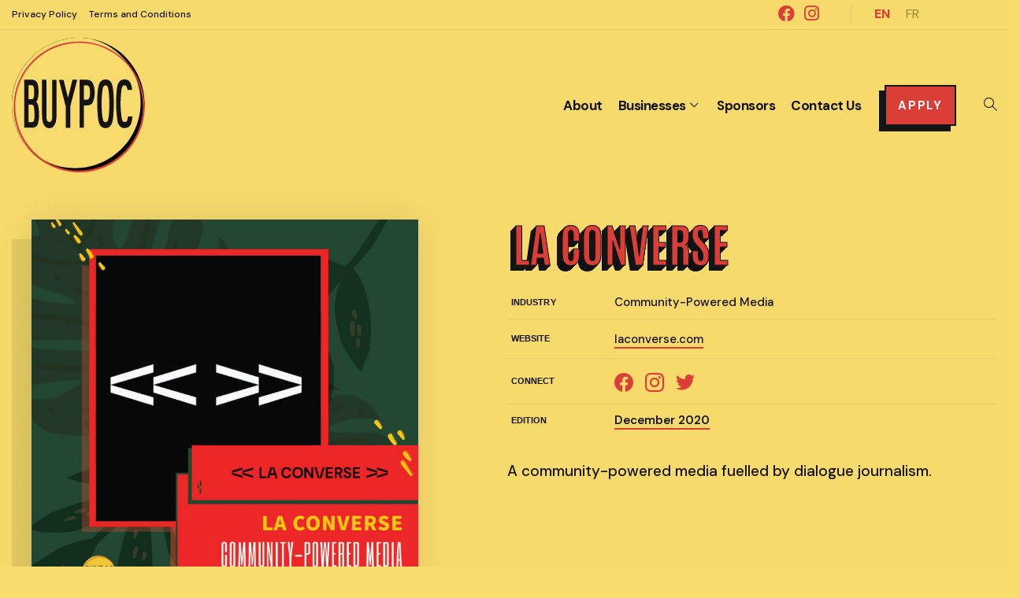

--- FILE ---
content_type: text/html; charset=UTF-8
request_url: https://buypoc.ca/business/la-converse
body_size: 104858
content:
<!DOCTYPE html>
<html class="html" lang="en-CA">
<head>
	<meta charset="UTF-8">
	<link rel="profile" href="https://gmpg.org/xfn/11">
	<link rel="stylesheet" href="https://cdnjs.cloudflare.com/ajax/libs/magnific-popup.js/1.0.0/magnific-popup.min.css" />
	<link rel="stylesheet" type="text/css" href="https://cdn.jsdelivr.net/npm/@splidejs/splide@2.4.21/dist/css/splide.min.css"/>
	<!-- <link rel="preconnect" href="https://fonts.gstatic.com"> -->
	<!-- <link href="https://fonts.googleapis.com/css2?family=Antonio:wght@200;600&display=swap" rel="stylesheet"> -->
	<link rel="stylesheet" href="https://cdnjs.cloudflare.com/ajax/libs/animate.css/4.1.1/animate.min.css" />
	<!-- <link href="https://fonts.googleapis.com/css2?family=Antonio:wght@200;600&family=Work+Sans:wght@800&display=swap" rel="stylesheet"> -->
	<link rel="preconnect" href="https://fonts.googleapis.com">
	<link rel="preconnect" href="https://fonts.gstatic.com" crossorigin>
	<link href="https://fonts.googleapis.com/css2?family=Antonio:wght@100..700&family=DM+Sans:ital,opsz,wght@0,9..40,100..1000;1,9..40,100..1000&display=swap" rel="stylesheet">
	<link rel="stylesheet" href="https://cdn.jsdelivr.net/npm/simple-icons-font@v4/font/simple-icons.min.css" type="text/css">
	<meta name='robots' content='index, follow, max-image-preview:large, max-snippet:-1, max-video-preview:-1' />
<meta name="viewport" content="width=device-width, initial-scale=1">
	<!-- This site is optimized with the Yoast SEO plugin v23.4 - https://yoast.com/wordpress/plugins/seo/ -->
	<title>La Converse | BUYPOC</title>
	<link rel="canonical" href="https://buypoc.ca/business/la-converse" />
	<meta property="og:locale" content="en_US" />
	<meta property="og:type" content="article" />
	<meta property="og:title" content="La Converse | BUYPOC" />
	<meta property="og:description" content="A community-powered media fuelled by dialogue journalism." />
	<meta property="og:url" content="https://buypoc.ca/business/la-converse" />
	<meta property="og:site_name" content="BUYPOC" />
	<meta property="article:publisher" content="https://www.facebook.com/buypoc/" />
	<meta property="article:modified_time" content="2024-02-13T00:22:59+00:00" />
	<meta property="og:image" content="http://buypoc.ca/assets/uploads/2021/05/la-converse-01-1992x1992-1.jpeg" />
	<meta property="og:image:width" content="1992" />
	<meta property="og:image:height" content="1992" />
	<meta property="og:image:type" content="image/jpeg" />
	<meta name="twitter:card" content="summary_large_image" />
	<script type="application/ld+json" class="yoast-schema-graph">{"@context":"https://schema.org","@graph":[{"@type":"WebPage","@id":"https://buypoc.ca/business/la-converse","url":"https://buypoc.ca/business/la-converse","name":"La Converse | BUYPOC","isPartOf":{"@id":"https://buypoc.ca/#website"},"primaryImageOfPage":{"@id":"https://buypoc.ca/business/la-converse#primaryimage"},"image":{"@id":"https://buypoc.ca/business/la-converse#primaryimage"},"thumbnailUrl":"https://buypoc.ca/assets/uploads/2021/05/la-converse-01-1992x1992-1.jpeg","datePublished":"2020-12-19T16:57:03+00:00","dateModified":"2024-02-13T00:22:59+00:00","breadcrumb":{"@id":"https://buypoc.ca/business/la-converse#breadcrumb"},"inLanguage":"en-CA","potentialAction":[{"@type":"ReadAction","target":["https://buypoc.ca/business/la-converse"]}]},{"@type":"ImageObject","inLanguage":"en-CA","@id":"https://buypoc.ca/business/la-converse#primaryimage","url":"https://buypoc.ca/assets/uploads/2021/05/la-converse-01-1992x1992-1.jpeg","contentUrl":"https://buypoc.ca/assets/uploads/2021/05/la-converse-01-1992x1992-1.jpeg","width":1992,"height":1992},{"@type":"BreadcrumbList","@id":"https://buypoc.ca/business/la-converse#breadcrumb","itemListElement":[{"@type":"ListItem","position":1,"name":"Home","item":"https://buypoc.ca/"},{"@type":"ListItem","position":2,"name":"La Converse"}]},{"@type":"WebSite","@id":"https://buypoc.ca/#website","url":"https://buypoc.ca/","name":"BUYPOC","description":"Aiming to increase economic opportunities for Montreal’s diverse entrepreneurs.","publisher":{"@id":"https://buypoc.ca/#organization"},"potentialAction":[{"@type":"SearchAction","target":{"@type":"EntryPoint","urlTemplate":"https://buypoc.ca/?s={search_term_string}"},"query-input":{"@type":"PropertyValueSpecification","valueRequired":true,"valueName":"search_term_string"}}],"inLanguage":"en-CA"},{"@type":"Organization","@id":"https://buypoc.ca/#organization","name":"BUYPOC","url":"https://buypoc.ca/","logo":{"@type":"ImageObject","inLanguage":"en-CA","@id":"https://buypoc.ca/#/schema/logo/image/","url":"https://buypoc.ca/assets/uploads/2021/05/BUYPOC_Logo_BEST.svg","contentUrl":"https://buypoc.ca/assets/uploads/2021/05/BUYPOC_Logo_BEST.svg","caption":"BUYPOC"},"image":{"@id":"https://buypoc.ca/#/schema/logo/image/"},"sameAs":["https://www.facebook.com/buypoc/","https://www.instagram.com/buypoc.mtl/"]}]}</script>
	<!-- / Yoast SEO plugin. -->


<link rel="alternate" type="application/rss+xml" title="BUYPOC &raquo; Feed" href="https://buypoc.ca/feed" />
<link rel="alternate" type="application/rss+xml" title="BUYPOC &raquo; Comments Feed" href="https://buypoc.ca/comments/feed" />
<link rel="alternate" title="oEmbed (JSON)" type="application/json+oembed" href="https://buypoc.ca/wp-json/oembed/1.0/embed?url=https%3A%2F%2Fbuypoc.ca%2Fbusiness%2Fla-converse" />
<link rel="alternate" title="oEmbed (XML)" type="text/xml+oembed" href="https://buypoc.ca/wp-json/oembed/1.0/embed?url=https%3A%2F%2Fbuypoc.ca%2Fbusiness%2Fla-converse&#038;format=xml" />
<style id='wp-img-auto-sizes-contain-inline-css'>
img:is([sizes=auto i],[sizes^="auto," i]){contain-intrinsic-size:3000px 1500px}
/*# sourceURL=wp-img-auto-sizes-contain-inline-css */
</style>
<style id='wp-block-library-inline-css'>
:root{--wp-block-synced-color:#7a00df;--wp-block-synced-color--rgb:122,0,223;--wp-bound-block-color:var(--wp-block-synced-color);--wp-editor-canvas-background:#ddd;--wp-admin-theme-color:#007cba;--wp-admin-theme-color--rgb:0,124,186;--wp-admin-theme-color-darker-10:#006ba1;--wp-admin-theme-color-darker-10--rgb:0,107,160.5;--wp-admin-theme-color-darker-20:#005a87;--wp-admin-theme-color-darker-20--rgb:0,90,135;--wp-admin-border-width-focus:2px}@media (min-resolution:192dpi){:root{--wp-admin-border-width-focus:1.5px}}.wp-element-button{cursor:pointer}:root .has-very-light-gray-background-color{background-color:#eee}:root .has-very-dark-gray-background-color{background-color:#313131}:root .has-very-light-gray-color{color:#eee}:root .has-very-dark-gray-color{color:#313131}:root .has-vivid-green-cyan-to-vivid-cyan-blue-gradient-background{background:linear-gradient(135deg,#00d084,#0693e3)}:root .has-purple-crush-gradient-background{background:linear-gradient(135deg,#34e2e4,#4721fb 50%,#ab1dfe)}:root .has-hazy-dawn-gradient-background{background:linear-gradient(135deg,#faaca8,#dad0ec)}:root .has-subdued-olive-gradient-background{background:linear-gradient(135deg,#fafae1,#67a671)}:root .has-atomic-cream-gradient-background{background:linear-gradient(135deg,#fdd79a,#004a59)}:root .has-nightshade-gradient-background{background:linear-gradient(135deg,#330968,#31cdcf)}:root .has-midnight-gradient-background{background:linear-gradient(135deg,#020381,#2874fc)}:root{--wp--preset--font-size--normal:16px;--wp--preset--font-size--huge:42px}.has-regular-font-size{font-size:1em}.has-larger-font-size{font-size:2.625em}.has-normal-font-size{font-size:var(--wp--preset--font-size--normal)}.has-huge-font-size{font-size:var(--wp--preset--font-size--huge)}.has-text-align-center{text-align:center}.has-text-align-left{text-align:left}.has-text-align-right{text-align:right}.has-fit-text{white-space:nowrap!important}#end-resizable-editor-section{display:none}.aligncenter{clear:both}.items-justified-left{justify-content:flex-start}.items-justified-center{justify-content:center}.items-justified-right{justify-content:flex-end}.items-justified-space-between{justify-content:space-between}.screen-reader-text{border:0;clip-path:inset(50%);height:1px;margin:-1px;overflow:hidden;padding:0;position:absolute;width:1px;word-wrap:normal!important}.screen-reader-text:focus{background-color:#ddd;clip-path:none;color:#444;display:block;font-size:1em;height:auto;left:5px;line-height:normal;padding:15px 23px 14px;text-decoration:none;top:5px;width:auto;z-index:100000}html :where(.has-border-color){border-style:solid}html :where([style*=border-top-color]){border-top-style:solid}html :where([style*=border-right-color]){border-right-style:solid}html :where([style*=border-bottom-color]){border-bottom-style:solid}html :where([style*=border-left-color]){border-left-style:solid}html :where([style*=border-width]){border-style:solid}html :where([style*=border-top-width]){border-top-style:solid}html :where([style*=border-right-width]){border-right-style:solid}html :where([style*=border-bottom-width]){border-bottom-style:solid}html :where([style*=border-left-width]){border-left-style:solid}html :where(img[class*=wp-image-]){height:auto;max-width:100%}:where(figure){margin:0 0 1em}html :where(.is-position-sticky){--wp-admin--admin-bar--position-offset:var(--wp-admin--admin-bar--height,0px)}@media screen and (max-width:600px){html :where(.is-position-sticky){--wp-admin--admin-bar--position-offset:0px}}

/*# sourceURL=wp-block-library-inline-css */
</style><style id='global-styles-inline-css'>
:root{--wp--preset--aspect-ratio--square: 1;--wp--preset--aspect-ratio--4-3: 4/3;--wp--preset--aspect-ratio--3-4: 3/4;--wp--preset--aspect-ratio--3-2: 3/2;--wp--preset--aspect-ratio--2-3: 2/3;--wp--preset--aspect-ratio--16-9: 16/9;--wp--preset--aspect-ratio--9-16: 9/16;--wp--preset--color--black: #000000;--wp--preset--color--cyan-bluish-gray: #abb8c3;--wp--preset--color--white: #ffffff;--wp--preset--color--pale-pink: #f78da7;--wp--preset--color--vivid-red: #cf2e2e;--wp--preset--color--luminous-vivid-orange: #ff6900;--wp--preset--color--luminous-vivid-amber: #fcb900;--wp--preset--color--light-green-cyan: #7bdcb5;--wp--preset--color--vivid-green-cyan: #00d084;--wp--preset--color--pale-cyan-blue: #8ed1fc;--wp--preset--color--vivid-cyan-blue: #0693e3;--wp--preset--color--vivid-purple: #9b51e0;--wp--preset--gradient--vivid-cyan-blue-to-vivid-purple: linear-gradient(135deg,rgb(6,147,227) 0%,rgb(155,81,224) 100%);--wp--preset--gradient--light-green-cyan-to-vivid-green-cyan: linear-gradient(135deg,rgb(122,220,180) 0%,rgb(0,208,130) 100%);--wp--preset--gradient--luminous-vivid-amber-to-luminous-vivid-orange: linear-gradient(135deg,rgb(252,185,0) 0%,rgb(255,105,0) 100%);--wp--preset--gradient--luminous-vivid-orange-to-vivid-red: linear-gradient(135deg,rgb(255,105,0) 0%,rgb(207,46,46) 100%);--wp--preset--gradient--very-light-gray-to-cyan-bluish-gray: linear-gradient(135deg,rgb(238,238,238) 0%,rgb(169,184,195) 100%);--wp--preset--gradient--cool-to-warm-spectrum: linear-gradient(135deg,rgb(74,234,220) 0%,rgb(151,120,209) 20%,rgb(207,42,186) 40%,rgb(238,44,130) 60%,rgb(251,105,98) 80%,rgb(254,248,76) 100%);--wp--preset--gradient--blush-light-purple: linear-gradient(135deg,rgb(255,206,236) 0%,rgb(152,150,240) 100%);--wp--preset--gradient--blush-bordeaux: linear-gradient(135deg,rgb(254,205,165) 0%,rgb(254,45,45) 50%,rgb(107,0,62) 100%);--wp--preset--gradient--luminous-dusk: linear-gradient(135deg,rgb(255,203,112) 0%,rgb(199,81,192) 50%,rgb(65,88,208) 100%);--wp--preset--gradient--pale-ocean: linear-gradient(135deg,rgb(255,245,203) 0%,rgb(182,227,212) 50%,rgb(51,167,181) 100%);--wp--preset--gradient--electric-grass: linear-gradient(135deg,rgb(202,248,128) 0%,rgb(113,206,126) 100%);--wp--preset--gradient--midnight: linear-gradient(135deg,rgb(2,3,129) 0%,rgb(40,116,252) 100%);--wp--preset--font-size--small: 13px;--wp--preset--font-size--medium: 20px;--wp--preset--font-size--large: 36px;--wp--preset--font-size--x-large: 42px;--wp--preset--spacing--20: 0.44rem;--wp--preset--spacing--30: 0.67rem;--wp--preset--spacing--40: 1rem;--wp--preset--spacing--50: 1.5rem;--wp--preset--spacing--60: 2.25rem;--wp--preset--spacing--70: 3.38rem;--wp--preset--spacing--80: 5.06rem;--wp--preset--shadow--natural: 6px 6px 9px rgba(0, 0, 0, 0.2);--wp--preset--shadow--deep: 12px 12px 50px rgba(0, 0, 0, 0.4);--wp--preset--shadow--sharp: 6px 6px 0px rgba(0, 0, 0, 0.2);--wp--preset--shadow--outlined: 6px 6px 0px -3px rgb(255, 255, 255), 6px 6px rgb(0, 0, 0);--wp--preset--shadow--crisp: 6px 6px 0px rgb(0, 0, 0);}:where(.is-layout-flex){gap: 0.5em;}:where(.is-layout-grid){gap: 0.5em;}body .is-layout-flex{display: flex;}.is-layout-flex{flex-wrap: wrap;align-items: center;}.is-layout-flex > :is(*, div){margin: 0;}body .is-layout-grid{display: grid;}.is-layout-grid > :is(*, div){margin: 0;}:where(.wp-block-columns.is-layout-flex){gap: 2em;}:where(.wp-block-columns.is-layout-grid){gap: 2em;}:where(.wp-block-post-template.is-layout-flex){gap: 1.25em;}:where(.wp-block-post-template.is-layout-grid){gap: 1.25em;}.has-black-color{color: var(--wp--preset--color--black) !important;}.has-cyan-bluish-gray-color{color: var(--wp--preset--color--cyan-bluish-gray) !important;}.has-white-color{color: var(--wp--preset--color--white) !important;}.has-pale-pink-color{color: var(--wp--preset--color--pale-pink) !important;}.has-vivid-red-color{color: var(--wp--preset--color--vivid-red) !important;}.has-luminous-vivid-orange-color{color: var(--wp--preset--color--luminous-vivid-orange) !important;}.has-luminous-vivid-amber-color{color: var(--wp--preset--color--luminous-vivid-amber) !important;}.has-light-green-cyan-color{color: var(--wp--preset--color--light-green-cyan) !important;}.has-vivid-green-cyan-color{color: var(--wp--preset--color--vivid-green-cyan) !important;}.has-pale-cyan-blue-color{color: var(--wp--preset--color--pale-cyan-blue) !important;}.has-vivid-cyan-blue-color{color: var(--wp--preset--color--vivid-cyan-blue) !important;}.has-vivid-purple-color{color: var(--wp--preset--color--vivid-purple) !important;}.has-black-background-color{background-color: var(--wp--preset--color--black) !important;}.has-cyan-bluish-gray-background-color{background-color: var(--wp--preset--color--cyan-bluish-gray) !important;}.has-white-background-color{background-color: var(--wp--preset--color--white) !important;}.has-pale-pink-background-color{background-color: var(--wp--preset--color--pale-pink) !important;}.has-vivid-red-background-color{background-color: var(--wp--preset--color--vivid-red) !important;}.has-luminous-vivid-orange-background-color{background-color: var(--wp--preset--color--luminous-vivid-orange) !important;}.has-luminous-vivid-amber-background-color{background-color: var(--wp--preset--color--luminous-vivid-amber) !important;}.has-light-green-cyan-background-color{background-color: var(--wp--preset--color--light-green-cyan) !important;}.has-vivid-green-cyan-background-color{background-color: var(--wp--preset--color--vivid-green-cyan) !important;}.has-pale-cyan-blue-background-color{background-color: var(--wp--preset--color--pale-cyan-blue) !important;}.has-vivid-cyan-blue-background-color{background-color: var(--wp--preset--color--vivid-cyan-blue) !important;}.has-vivid-purple-background-color{background-color: var(--wp--preset--color--vivid-purple) !important;}.has-black-border-color{border-color: var(--wp--preset--color--black) !important;}.has-cyan-bluish-gray-border-color{border-color: var(--wp--preset--color--cyan-bluish-gray) !important;}.has-white-border-color{border-color: var(--wp--preset--color--white) !important;}.has-pale-pink-border-color{border-color: var(--wp--preset--color--pale-pink) !important;}.has-vivid-red-border-color{border-color: var(--wp--preset--color--vivid-red) !important;}.has-luminous-vivid-orange-border-color{border-color: var(--wp--preset--color--luminous-vivid-orange) !important;}.has-luminous-vivid-amber-border-color{border-color: var(--wp--preset--color--luminous-vivid-amber) !important;}.has-light-green-cyan-border-color{border-color: var(--wp--preset--color--light-green-cyan) !important;}.has-vivid-green-cyan-border-color{border-color: var(--wp--preset--color--vivid-green-cyan) !important;}.has-pale-cyan-blue-border-color{border-color: var(--wp--preset--color--pale-cyan-blue) !important;}.has-vivid-cyan-blue-border-color{border-color: var(--wp--preset--color--vivid-cyan-blue) !important;}.has-vivid-purple-border-color{border-color: var(--wp--preset--color--vivid-purple) !important;}.has-vivid-cyan-blue-to-vivid-purple-gradient-background{background: var(--wp--preset--gradient--vivid-cyan-blue-to-vivid-purple) !important;}.has-light-green-cyan-to-vivid-green-cyan-gradient-background{background: var(--wp--preset--gradient--light-green-cyan-to-vivid-green-cyan) !important;}.has-luminous-vivid-amber-to-luminous-vivid-orange-gradient-background{background: var(--wp--preset--gradient--luminous-vivid-amber-to-luminous-vivid-orange) !important;}.has-luminous-vivid-orange-to-vivid-red-gradient-background{background: var(--wp--preset--gradient--luminous-vivid-orange-to-vivid-red) !important;}.has-very-light-gray-to-cyan-bluish-gray-gradient-background{background: var(--wp--preset--gradient--very-light-gray-to-cyan-bluish-gray) !important;}.has-cool-to-warm-spectrum-gradient-background{background: var(--wp--preset--gradient--cool-to-warm-spectrum) !important;}.has-blush-light-purple-gradient-background{background: var(--wp--preset--gradient--blush-light-purple) !important;}.has-blush-bordeaux-gradient-background{background: var(--wp--preset--gradient--blush-bordeaux) !important;}.has-luminous-dusk-gradient-background{background: var(--wp--preset--gradient--luminous-dusk) !important;}.has-pale-ocean-gradient-background{background: var(--wp--preset--gradient--pale-ocean) !important;}.has-electric-grass-gradient-background{background: var(--wp--preset--gradient--electric-grass) !important;}.has-midnight-gradient-background{background: var(--wp--preset--gradient--midnight) !important;}.has-small-font-size{font-size: var(--wp--preset--font-size--small) !important;}.has-medium-font-size{font-size: var(--wp--preset--font-size--medium) !important;}.has-large-font-size{font-size: var(--wp--preset--font-size--large) !important;}.has-x-large-font-size{font-size: var(--wp--preset--font-size--x-large) !important;}
/*# sourceURL=global-styles-inline-css */
</style>

<style id='classic-theme-styles-inline-css'>
/*! This file is auto-generated */
.wp-block-button__link{color:#fff;background-color:#32373c;border-radius:9999px;box-shadow:none;text-decoration:none;padding:calc(.667em + 2px) calc(1.333em + 2px);font-size:1.125em}.wp-block-file__button{background:#32373c;color:#fff;text-decoration:none}
/*# sourceURL=/wp-includes/css/classic-themes.min.css */
</style>
<link rel='stylesheet' id='contact-form-7-css' href='https://buypoc.ca/assets/plugins/contact-form-7/includes/css/styles.css' media='all' />
<link rel='stylesheet' id='trp-language-switcher-style-css' href='https://buypoc.ca/assets/plugins/translatepress-multilingual/assets/css/trp-language-switcher.css' media='all' />
<link rel='stylesheet' id='font-awesome-css' href='https://buypoc.ca/assets/themes/oceanwp/assets/fonts/fontawesome/css/all.min.css' media='all' />
<link rel='stylesheet' id='simple-line-icons-css' href='https://buypoc.ca/assets/themes/oceanwp/assets/css/third/simple-line-icons.min.css' media='all' />
<link rel='stylesheet' id='oceanwp-style-css' href='https://buypoc.ca/assets/themes/oceanwp/assets/css/style.min.css' media='all' />
<link rel='stylesheet' id='oceanwp-hamburgers-css' href='https://buypoc.ca/assets/themes/oceanwp/assets/css/third/hamburgers/hamburgers.min.css' media='all' />
<link rel='stylesheet' id='oceanwp-3dx-css' href='https://buypoc.ca/assets/themes/oceanwp/assets/css/third/hamburgers/types/3dx.css' media='all' />
<link rel='stylesheet' id='yr3k-optimizer-3000-css' href='https://buypoc.ca/assets/plugins/images-optimize-and-upload-cf7/frontend/assets/style.css' media='all' />
<link rel='stylesheet' id='popup-maker-site-css' href='//buypoc.ca/assets/uploads/pum/pum-site-styles.css?generated=1725383751' media='all' />
<link rel='stylesheet' id='parent-style-css' href='https://buypoc.ca/assets/themes/oceanwp/style.css' media='all' />
<link rel='stylesheet' id='buypoc-stylesheet-css' href='https://buypoc.ca/assets/themes/buypoc-theme/dist/css/bundle.css' media='all' />
<link rel='stylesheet' id='oe-widgets-style-css' href='https://buypoc.ca/assets/plugins/ocean-extra/assets/css/widgets.css' media='all' />
<script src="https://buypoc.ca/wp-includes/js/jquery/jquery.min.js" id="jquery-core-js"></script>
<script src="https://buypoc.ca/wp-includes/js/jquery/jquery-migrate.min.js" id="jquery-migrate-js"></script>
<link rel="https://api.w.org/" href="https://buypoc.ca/wp-json/" /><link rel="EditURI" type="application/rsd+xml" title="RSD" href="https://buypoc.ca/xmlrpc.php?rsd" />
<link rel='shortlink' href='https://buypoc.ca/?p=186' />
<link rel="alternate" hreflang="en-CA" href="https://buypoc.ca/business/la-converse"/>
<link rel="alternate" hreflang="fr-CA" href="https://buypoc.ca/fr/business/la-converse/"/>
<link rel="alternate" hreflang="en" href="https://buypoc.ca/business/la-converse"/>
<link rel="alternate" hreflang="fr" href="https://buypoc.ca/fr/business/la-converse/"/>
<link rel="icon" href="https://buypoc.ca/assets/uploads/2021/05/cropped-BUYPOC_favicon-32x32.png" sizes="32x32" />
<link rel="icon" href="https://buypoc.ca/assets/uploads/2021/05/cropped-BUYPOC_favicon-192x192.png" sizes="192x192" />
<link rel="apple-touch-icon" href="https://buypoc.ca/assets/uploads/2021/05/cropped-BUYPOC_favicon-180x180.png" />
<meta name="msapplication-TileImage" content="https://buypoc.ca/assets/uploads/2021/05/cropped-BUYPOC_favicon-270x270.png" />
 <!-- Closing the PHP here -->
    <style>
        :root {
                                            --color-variant: #076a63;
                }
            </style>
<!-- OceanWP CSS -->
<style type="text/css">
/* General CSS */a:hover,a.light:hover,.theme-heading .text::before,.theme-heading .text::after,#top-bar-content >a:hover,#top-bar-social li.oceanwp-email a:hover,#site-navigation-wrap .dropdown-menu >li >a:hover,#site-header.medium-header #medium-searchform button:hover,.oceanwp-mobile-menu-icon a:hover,.blog-entry.post .blog-entry-header .entry-title a:hover,.blog-entry.post .blog-entry-readmore a:hover,.blog-entry.thumbnail-entry .blog-entry-category a,ul.meta li a:hover,.dropcap,.single nav.post-navigation .nav-links .title,body .related-post-title a:hover,body #wp-calendar caption,body .contact-info-widget.default i,body .contact-info-widget.big-icons i,body .custom-links-widget .oceanwp-custom-links li a:hover,body .custom-links-widget .oceanwp-custom-links li a:hover:before,body .posts-thumbnails-widget li a:hover,body .social-widget li.oceanwp-email a:hover,.comment-author .comment-meta .comment-reply-link,#respond #cancel-comment-reply-link:hover,#footer-widgets .footer-box a:hover,#footer-bottom a:hover,#footer-bottom #footer-bottom-menu a:hover,.sidr a:hover,.sidr-class-dropdown-toggle:hover,.sidr-class-menu-item-has-children.active >a,.sidr-class-menu-item-has-children.active >a >.sidr-class-dropdown-toggle,input[type=checkbox]:checked:before{color:#d0302b}.single nav.post-navigation .nav-links .title .owp-icon use,.blog-entry.post .blog-entry-readmore a:hover .owp-icon use,body .contact-info-widget.default .owp-icon use,body .contact-info-widget.big-icons .owp-icon use{stroke:#d0302b}input[type="button"],input[type="reset"],input[type="submit"],button[type="submit"],.button,#site-navigation-wrap .dropdown-menu >li.btn >a >span,.thumbnail:hover i,.post-quote-content,.omw-modal .omw-close-modal,body .contact-info-widget.big-icons li:hover i,body div.wpforms-container-full .wpforms-form input[type=submit],body div.wpforms-container-full .wpforms-form button[type=submit],body div.wpforms-container-full .wpforms-form .wpforms-page-button{background-color:#d0302b}.thumbnail:hover .link-post-svg-icon{background-color:#d0302b}body .contact-info-widget.big-icons li:hover .owp-icon{background-color:#d0302b}.widget-title{border-color:#d0302b}blockquote{border-color:#d0302b}#searchform-dropdown{border-color:#d0302b}.dropdown-menu .sub-menu{border-color:#d0302b}.blog-entry.large-entry .blog-entry-readmore a:hover{border-color:#d0302b}.oceanwp-newsletter-form-wrap input[type="email"]:focus{border-color:#d0302b}.social-widget li.oceanwp-email a:hover{border-color:#d0302b}#respond #cancel-comment-reply-link:hover{border-color:#d0302b}body .contact-info-widget.big-icons li:hover i{border-color:#d0302b}#footer-widgets .oceanwp-newsletter-form-wrap input[type="email"]:focus{border-color:#d0302b}blockquote,.wp-block-quote{border-left-color:#d0302b}body .contact-info-widget.big-icons li:hover .owp-icon{border-color:#d0302b}input[type="button"]:hover,input[type="reset"]:hover,input[type="submit"]:hover,button[type="submit"]:hover,input[type="button"]:focus,input[type="reset"]:focus,input[type="submit"]:focus,button[type="submit"]:focus,.button:hover,.button:focus,#site-navigation-wrap .dropdown-menu >li.btn >a:hover >span,.post-quote-author,.omw-modal .omw-close-modal:hover,body div.wpforms-container-full .wpforms-form input[type=submit]:hover,body div.wpforms-container-full .wpforms-form button[type=submit]:hover,body div.wpforms-container-full .wpforms-form .wpforms-page-button:hover{background-color:#a62e2a}table th,table td,hr,.content-area,body.content-left-sidebar #content-wrap .content-area,.content-left-sidebar .content-area,#top-bar-wrap,#site-header,#site-header.top-header #search-toggle,.dropdown-menu ul li,.centered-minimal-page-header,.blog-entry.post,.blog-entry.grid-entry .blog-entry-inner,.blog-entry.thumbnail-entry .blog-entry-bottom,.single-post .entry-title,.single .entry-share-wrap .entry-share,.single .entry-share,.single .entry-share ul li a,.single nav.post-navigation,.single nav.post-navigation .nav-links .nav-previous,#author-bio,#author-bio .author-bio-avatar,#author-bio .author-bio-social li a,#related-posts,#comments,.comment-body,#respond #cancel-comment-reply-link,#blog-entries .type-page,.page-numbers a,.page-numbers span:not(.elementor-screen-only),.page-links span,body #wp-calendar caption,body #wp-calendar th,body #wp-calendar tbody,body .contact-info-widget.default i,body .contact-info-widget.big-icons i,body .posts-thumbnails-widget li,body .tagcloud a{border-color:rgba(0,0,0,0.08)}body .contact-info-widget.big-icons .owp-icon,body .contact-info-widget.default .owp-icon{border-color:rgba(0,0,0,0.08)}body,.has-parallax-footer:not(.separate-layout) #main{background-color:#fcc70e}a{color:#141414}a .owp-icon use{stroke:#141414}a:hover{color:#d0302b}a:hover .owp-icon use{stroke:#d0302b}.container{width:1180px}/* Header CSS */#site-logo #site-logo-inner,.oceanwp-social-menu .social-menu-inner,#site-header.full_screen-header .menu-bar-inner,.after-header-content .after-header-content-inner{height:72px}#site-navigation-wrap .dropdown-menu >li >a,.oceanwp-mobile-menu-icon a,.mobile-menu-close,.after-header-content-inner >a{line-height:72px}#site-header-inner{padding:10px 0 10px 0}#site-header.has-header-media .overlay-header-media{background-color:rgba(0,0,0,0.5)}#site-logo #site-logo-inner a img,#site-header.center-header #site-navigation-wrap .middle-site-logo a img{max-width:240px}.effect-one #site-navigation-wrap .dropdown-menu >li >a.menu-link >span:after,.effect-three #site-navigation-wrap .dropdown-menu >li >a.menu-link >span:after,.effect-five #site-navigation-wrap .dropdown-menu >li >a.menu-link >span:before,.effect-five #site-navigation-wrap .dropdown-menu >li >a.menu-link >span:after,.effect-nine #site-navigation-wrap .dropdown-menu >li >a.menu-link >span:before,.effect-nine #site-navigation-wrap .dropdown-menu >li >a.menu-link >span:after{background-color:#d0302b}.effect-four #site-navigation-wrap .dropdown-menu >li >a.menu-link >span:before,.effect-four #site-navigation-wrap .dropdown-menu >li >a.menu-link >span:after,.effect-seven #site-navigation-wrap .dropdown-menu >li >a.menu-link:hover >span:after,.effect-seven #site-navigation-wrap .dropdown-menu >li.sfHover >a.menu-link >span:after{color:#d0302b}.effect-seven #site-navigation-wrap .dropdown-menu >li >a.menu-link:hover >span:after,.effect-seven #site-navigation-wrap .dropdown-menu >li.sfHover >a.menu-link >span:after{text-shadow:10px 0 #d0302b,-10px 0 #d0302b}#site-navigation-wrap .dropdown-menu >li >a,.oceanwp-mobile-menu-icon a,#searchform-header-replace-close{color:#181818}#site-navigation-wrap .dropdown-menu >li >a .owp-icon use,.oceanwp-mobile-menu-icon a .owp-icon use,#searchform-header-replace-close .owp-icon use{stroke:#181818}#site-navigation-wrap .dropdown-menu >li >a:hover,.oceanwp-mobile-menu-icon a:hover,#searchform-header-replace-close:hover{color:#181818}#site-navigation-wrap .dropdown-menu >li >a:hover .owp-icon use,.oceanwp-mobile-menu-icon a:hover .owp-icon use,#searchform-header-replace-close:hover .owp-icon use{stroke:#181818}.oceanwp-social-menu ul li a,.oceanwp-social-menu .colored ul li a,.oceanwp-social-menu .minimal ul li a,.oceanwp-social-menu .dark ul li a{font-size:18px}.oceanwp-social-menu ul li a .owp-icon,.oceanwp-social-menu .colored ul li a .owp-icon,.oceanwp-social-menu .minimal ul li a .owp-icon,.oceanwp-social-menu .dark ul li a .owp-icon{width:18px;height:18px}.mobile-menu .hamburger-inner,.mobile-menu .hamburger-inner::before,.mobile-menu .hamburger-inner::after{background-color:#141414}a.sidr-class-toggle-sidr-close{background-color:#db3e36}#sidr,#mobile-dropdown{background-color:#fcc70e}#sidr li,#sidr ul,#mobile-dropdown ul li,#mobile-dropdown ul li ul{border-color:rgba(0,0,0,0.08)}body .sidr a,body .sidr-class-dropdown-toggle,#mobile-dropdown ul li a,#mobile-dropdown ul li a .dropdown-toggle,#mobile-fullscreen ul li a,#mobile-fullscreen .oceanwp-social-menu.simple-social ul li a{color:#141414}#mobile-fullscreen a.close .close-icon-inner,#mobile-fullscreen a.close .close-icon-inner::after{background-color:#141414}body .sidr a:hover,body .sidr-class-dropdown-toggle:hover,body .sidr-class-dropdown-toggle .fa,body .sidr-class-menu-item-has-children.active >a,body .sidr-class-menu-item-has-children.active >a >.sidr-class-dropdown-toggle,#mobile-dropdown ul li a:hover,#mobile-dropdown ul li a .dropdown-toggle:hover,#mobile-dropdown .menu-item-has-children.active >a,#mobile-dropdown .menu-item-has-children.active >a >.dropdown-toggle,#mobile-fullscreen ul li a:hover,#mobile-fullscreen .oceanwp-social-menu.simple-social ul li a:hover{color:#db3e36}#mobile-fullscreen a.close:hover .close-icon-inner,#mobile-fullscreen a.close:hover .close-icon-inner::after{background-color:#db3e36}.sidr-class-dropdown-menu ul,#mobile-dropdown ul li ul,#mobile-fullscreen ul ul.sub-menu{background-color:rgba(0,0,0,0)}body .sidr-class-mobile-searchform input,#mobile-dropdown #mobile-menu-search form input{background-color:rgba(0,0,0,0)}body .sidr-class-mobile-searchform input,#mobile-dropdown #mobile-menu-search form input,#mobile-fullscreen #mobile-search input{border-color:rgba(0,0,0,0.08)}body .sidr-class-mobile-searchform input:focus,#mobile-dropdown #mobile-menu-search form input:focus,#mobile-fullscreen #mobile-search input:focus{border-color:#db3e36}.sidr-class-mobile-searchform button,#mobile-dropdown #mobile-menu-search form button{color:#234832}.sidr-class-mobile-searchform button .owp-icon use,#mobile-dropdown #mobile-menu-search form button .owp-icon use{stroke:#234832}.sidr-class-mobile-searchform button:hover,#mobile-dropdown #mobile-menu-search form button:hover{color:#163221}.sidr-class-mobile-searchform button:hover .owp-icon use,#mobile-dropdown #mobile-menu-search form button:hover .owp-icon use{stroke:#163221}/* Top Bar CSS */#top-bar-wrap,.oceanwp-top-bar-sticky{background-color:#fcc70e}#top-bar-wrap{border-color:rgba(10,10,10,0.08)}#top-bar-content a:hover,#top-bar-social-alt a:hover{color:#db3e36}#top-bar-social li a{font-size:22px}#top-bar-social li a{color:#d0302b}#top-bar-social li a .owp-icon use{stroke:#d0302b}#top-bar-social li a:hover{color:#a62e2a!important}#top-bar-social li a:hover .owp-icon use{stroke:#a62e2a!important}/* Footer Widgets CSS */#footer-widgets{background-color:#fcc70e}#footer-widgets,#footer-widgets p,#footer-widgets li a:before,#footer-widgets .contact-info-widget span.oceanwp-contact-title,#footer-widgets .recent-posts-date,#footer-widgets .recent-posts-comments,#footer-widgets .widget-recent-posts-icons li .fa{color:#141414}#footer-widgets li,#footer-widgets #wp-calendar caption,#footer-widgets #wp-calendar th,#footer-widgets #wp-calendar tbody,#footer-widgets .contact-info-widget i,#footer-widgets .oceanwp-newsletter-form-wrap input[type="email"],#footer-widgets .posts-thumbnails-widget li,#footer-widgets .social-widget li a{border-color:rgba(0,0,0,0.08)}#footer-widgets .contact-info-widget .owp-icon{border-color:rgba(0,0,0,0.08)}#footer-widgets .footer-box a,#footer-widgets a{color:#141414}#footer-widgets .footer-box a:hover,#footer-widgets a:hover{color:#d0302b}/* Footer Bottom CSS */#footer-bottom{padding:15px 0 25px 0}#footer-bottom{background-color:#fcc70e}#footer-bottom,#footer-bottom p{color:rgba(10,10,10,0.4)}#footer-bottom a,#footer-bottom #footer-bottom-menu a{color:rgba(10,10,10,0.4)}#footer-bottom a:hover,#footer-bottom #footer-bottom-menu a:hover{color:#141414}/* Sidebar CSS */.widget-area{background-color:#224730}.widget-area{padding:25px!important}.widget-title{border-color:#db3e36}
</style>	<!-- Global site tag (gtag.js) - Google Analytics -->
	<script async src="https://www.googletagmanager.com/gtag/js?id=G-GYQ3W1QQLJ"></script>
	<script>
	  window.dataLayer = window.dataLayer || [];
	  function gtag(){dataLayer.push(arguments);}
	  gtag('js', new Date());

	  gtag('config', 'G-GYQ3W1QQLJ');
	</script>
</head>

<body class="wp-singular business-template-default single single-business postid-186 wp-custom-logo wp-embed-responsive wp-theme-oceanwp wp-child-theme-buypoc-theme translatepress-en_CA business-186 chrome submissions-closed oceanwp-theme sidebar-mobile no-header-border default-breakpoint has-sidebar content-right-sidebar has-topbar page-header-disabled has-blog-grid" itemscope="itemscope" itemtype="https://schema.org/WebPage">

	
	
	<div id="outer-wrap" class="site clr">

		<a class="skip-link screen-reader-text" href="#main">Skip to content</a>

		
		<div id="wrap" class="clr">

			

<div id="top-bar-wrap" class="clr">

	<div id="top-bar" class="clr container has-no-content">

		
		<div id="top-bar-inner" class="clr">

			
	<div id="top-bar-content" class="clr top-bar-left">

		
<div id="top-bar-nav" class="navigation clr">

	<ul id="menu-secondary" class="top-bar-menu dropdown-menu sf-menu"><li id="menu-item-325" class="menu-item menu-item-type-post_type menu-item-object-page menu-item-privacy-policy menu-item-325"><a title="Privacy Policy" href="https://buypoc.ca/privacy-policy" class="menu-link">Privacy Policy</a></li><li id="menu-item-332" class="menu-item menu-item-type-post_type menu-item-object-page menu-item-332"><a title="Terms and Conditions" href="https://buypoc.ca/terms-and-conditions" class="menu-link">Terms and Conditions</a></li></ul>
</div>

		
			
	</div><!-- #top-bar-content -->



<div id="top-bar-social" class="clr top-bar-right">

	<ul class="clr" aria-label="Social links">

		<li class="oceanwp-facebook"><a href="https://www.facebook.com/buypoc/" aria-label="Facebook (opens in a new tab)" target="_blank" rel="noopener noreferrer"><span class="&lt;i class=&quot; fab fa-facebook&quot; aria-hidden=&quot;true&quot; role=&quot;img&quot;&gt;&lt;/i&gt;" aria-hidden="true"></span></a></li><li class="oceanwp-instagram"><a href="https://www.instagram.com/buypoc.mtl/" aria-label="Instagram (opens in a new tab)" target="_blank" rel="noopener noreferrer"><span class="&lt;i class=&quot; fab fa-instagram&quot; aria-hidden=&quot;true&quot; role=&quot;img&quot;&gt;&lt;/i&gt;" aria-hidden="true"></span></a></li>
	</ul>
	<div class="trp_language_switcher_shortcode">
<div class="trp-language-switcher trp-language-switcher-container" data-no-translation >
    <div class="trp-ls-shortcode-current-language">
        <a href="#" class="trp-ls-shortcode-disabled-language trp-ls-disabled-language" title="English (Canada)" onclick="event.preventDefault()">
			 EN		</a>
    </div>
    <div class="trp-ls-shortcode-language">
                <a href="#" class="trp-ls-shortcode-disabled-language trp-ls-disabled-language"  title="English (Canada)" onclick="event.preventDefault()">
			 EN		</a>
                    <a href="https://buypoc.ca/fr/business/la-converse/" title="Français du Canada">
             FR        </a>

        </div>
    <script type="application/javascript">
        // need to have the same with set from JS on both divs. Otherwise it can push stuff around in HTML
        var trp_ls_shortcodes = document.querySelectorAll('.trp_language_switcher_shortcode .trp-language-switcher');
        if ( trp_ls_shortcodes.length > 0) {
            // get the last language switcher added
            var trp_el = trp_ls_shortcodes[trp_ls_shortcodes.length - 1];

            var trp_shortcode_language_item = trp_el.querySelector( '.trp-ls-shortcode-language' )
            // set width
            var trp_ls_shortcode_width                                               = trp_shortcode_language_item.offsetWidth + 16;
            trp_shortcode_language_item.style.width                                  = trp_ls_shortcode_width + 'px';
            trp_el.querySelector( '.trp-ls-shortcode-current-language' ).style.width = trp_ls_shortcode_width + 'px';

            // We're putting this on display: none after we have its width.
            trp_shortcode_language_item.style.display = 'none';
        }
    </script>
</div>
</div></div><!-- #top-bar-social -->

		</div><!-- #top-bar-inner -->

		
	</div><!-- #top-bar -->

</div><!-- #top-bar-wrap -->


			
<header id="site-header" class="minimal-header search-overlay effect-one clr" data-height="72" itemscope="itemscope" itemtype="https://schema.org/WPHeader" role="banner">

	
					
			<div id="site-header-inner" class="clr container">

				
				

<div id="site-logo" class="clr" itemscope itemtype="https://schema.org/Brand" >

	
	<div id="site-logo-inner" class="clr">

		    <div id="site-logo" class="clr" itemscope="" itemtype="https://schema.org/Brand">
        <div id="site-logo-inner" class="clr">
            <a href="https://buypoc.ca" class="custom-logo-link" rel="home">
                
<svg version="1.1" id="buypoc-logo" xmlns="http://www.w3.org/2000/svg" x="0px" y="0px"
	 viewBox="0 0 636 640" style="width: 100%;display: block;">
<path d="M630.8,316c0-98.1-43.7-185.9-112.7-245.1C463.4,26.6,393.8,0,318,0C142.4,0,0,142.4,0,318s142.4,318,318,318
	c75.8,0,145.4-26.5,200-70.8c54.6-45.6,93.2-109.8,106-182.9C628.4,360.9,630.8,338.7,630.8,316z"/>
<path fill="var(--color-primary)" d="M0,318c0,83.4,32.1,159.2,84.6,216c56,53.4,131.8,86.1,215.3,86.1c172.4,0,312.1-139.7,312.1-312.1
	c0-145.4-99.5-267.6-234.1-302.3C358.5,2,338.5,0,318,0C142.4,0,0,142.4,0,318z"/>
<circle fill="none" cx="318" cy="318" r="318"/>
<path fill="var(--color-secondary)" d="M320.4,640C148.2,639.9,8.8,500.3,8.9,328.1C9,203,83.8,90.1,199.1,41.3c158.9-66.1,341.4,9.1,407.5,168
	c65.6,157.7-7.9,338.8-164.9,406.1C403.3,631.7,362,640.1,320.4,640z M320.4,24.6c-167.8,0.1-303.8,136.2-303.7,304
	c0.1,122,73.1,232.1,185.4,279.7c154.9,64.5,332.8-8.8,397.3-163.7c64.1-153.8-7.7-330.5-160.8-396.1
	C401.2,32.7,361,24.5,320.4,24.6L320.4,24.6z"/>
<path fill="var(--text)" d="M212.6,200.6c0.1,0.8,0.1,1.6,0.1,2.5v19.1c0,44.3,0,88.6,0,132.9c0,7.6-0.2,15.1-0.7,22.7
	c-0.4,7.4-1.3,14.7-2.9,21.9c-2,8.6-6.3,15.9-11.9,22.6c-4.3,5.1-10,7.4-16.5,7.6c-2.6,0.2-5.1,0.1-7.6-0.3
	c-7.2-1.3-13.7-5.4-18-11.4c-4.3-5.7-7.2-12.2-8.6-19.2c-1.3-6.4-2.1-12.9-2.5-19.5c-0.6-8.8-0.6-17.6-0.6-26.4V204.1
	c0-0.7,0-1.4,0-2.1c0-2.3,0-2.3,2.2-2.3c5.4,0,10.9,0,16.3,0c0.4,0,0.8,0,1.2,0.1c0.5,0,1,0.4,1,1c0.1,0.9,0.1,1.8,0.1,2.8l0,87.5
	c0,26.3,0,52.6,0,78.9c0,3.4,0.1,6.8,0.3,10.1c0.2,3.9,1,7.7,2.4,11.4c0.7,1.9,1.8,3.7,3.1,5.3c2.8,3.3,7.2,4.7,11.4,3.7
	c2.6-0.6,4.9-2.3,6.2-4.6c1.2-1.9,2.1-4,2.7-6.2c1-3.9,1.6-7.8,1.7-11.8c0.1-2.9,0.1-5.7,0.1-8.6c0-55.2,0-110.3,0-165.5
	c0-1,0-2.1,0-3.1c0-0.4,0.3-0.8,0.8-0.8c0.5-0.1,1-0.1,1.5-0.1h16c0.5,0,1,0,1.5,0.1C212.2,199.8,212.6,200.2,212.6,200.6z
	 M572.4,374.5c-0.7-0.1-1.4-0.1-2.1-0.1h-15.6c-3.4,0-3.1-0.2-3.5,3.1c-0.4,5-1.4,9.9-2.9,14.7c-2.1,6.4-7.1,8.9-13.3,8.5
	c-3.7-0.2-7-2.2-8.8-5.4c-1.2-1.9-2.1-4-2.6-6.2c-1-3.9-1.8-7.8-2.4-11.7c-1.6-10.4-2.6-20.9-3.3-31.4c-0.2-3.7-0.5-7.3-0.7-11
	c-0.4-6-0.7-12-0.9-18.1c-0.1-4.8,0.2-9.6,0.3-14.4c0.2-7.7,0.7-15.3,1.2-23c0.6-9.7,1.4-19.4,2.6-29c0.5-4.5,1.3-8.9,2.4-13.3
	c0.6-2.2,1.5-4.2,2.7-6.1c3.6-5.7,14.1-8.3,19.1,0.6c0.5,0.9,1,2,1.5,3c0.8,2,1.5,4,1.9,6.2c0.4,2.1,0.9,4.2,1.4,6.2
	c0.1,0.5,0.5,0.9,1,1c0.5,0,1,0,1.5,0h17.5c0.5,0,1-0.1,1.5-0.1c0.1,0,0.2,0,0.3,0c0.4-0.1,0.6-0.6,0.5-1c-1-8.2-2.6-16.4-4.9-24.3
	c-1.5-5.2-4.1-10.1-7.5-14.3c-3.9-4.9-9.3-8.2-15.4-9.6c-6-1.4-12.3-1.2-18.2,0.4c-8.2,2.2-14.2,7.4-18.5,14.7c-2.9,5-4.9,10.4-6,16
	c-1.7,8.3-2.8,16.7-3.5,25.2c-0.9,9.7-1.4,19.4-1.8,29.1c-0.3,6.6-0.3,13.3-0.5,19.9l-0.1,0c0,4.5-0.1,9,0,13.5
	c0.2,9.5,0.5,19,1.2,28.5c0.4,5.2,0.8,10.4,1.3,15.6c0.7,7.3,1.5,14.7,2.3,22c0.6,5.3,1.4,10.5,2.5,15.8c1.5,7.1,4.7,13.8,9.4,19.4
	c4.1,5,9.7,8.4,15.9,9.8c4.3,1,8.7,1.2,13.1,0.6c9-0.9,17-6,21.8-13.7c2.7-4.3,4.6-8.9,5.9-13.8c2.1-8.2,3.6-16.6,4.3-25.1
	c0-0.5,0-1,0-1.5c0,0,0,0,0,0C573.2,374.8,572.9,374.5,572.4,374.5z M308.7,199.7c-0.6,0-1.2,0-1.8,0h-15.6c-3.8,0-3.1-0.1-4,3.2
	c-6.6,26.3-13.1,52.6-19.7,78.9c-0.2,1-0.5,1.9-1,2.7c-0.3-0.9-0.6-1.8-0.8-2.6c-5.8-23.8-11.7-47.7-17.5-71.5
	c-0.7-3.1-1.5-6.2-2.3-9.2c-0.3-1.2-0.5-1.3-1.7-1.4c-0.3,0-0.6,0-0.9,0h-17.5c-0.4,0-0.8,0-1.2,0.1c-0.1,0-0.1,0-0.2,0
	c-0.4,0.1-0.7,0.6-0.6,1c0.4,1.6,0.8,3.2,1.2,4.8c10.1,39.6,20.3,79.2,30.4,118.9c0.5,2.1,0.8,4.2,0.8,6.4c0,31,0,62,0,93
	c0,1,0.1,2,0.1,3.1c0,0,0,0.1,0,0.1c0,0.5,0.5,0.9,1,0.9c0.7,0,1.4,0,2.2,0c4.7,0,9.4,0,14.1,0c4.4,0,3.9,0.6,3.9-4
	c0-31.4,0-62.8,0-94.3c0-1.8,0.2-3.7,0.7-5.5c9.5-36.6,19-73.2,28.5-109.8c1.1-4.4,2.2-8.7,3.3-13.1
	C310.2,200.1,309.9,199.8,308.7,199.7z M128.2,340.6c1.2,11.7,1.5,23.5,1.1,35.2c-0.3,10.4-1.9,20.8-4.7,30.9
	c-0.7,2.4-1.5,4.7-2.5,6.9c-2.4,5.5-6.9,9.8-12.6,11.8c-4.5,1.7-9.3,2.5-14.1,2.5c-9.1,0-18.1,0-27.1,0c-2.8,0-5.6,0-8.3,0
	c-1,0-1.3-0.2-1.3-1.3c0-0.8,0-1.6,0-2.5V203.4c0-1,0-2,0.1-3.1c0,0,0,0,0,0c0-0.4,0.4-0.8,0.8-0.7c0.6-0.1,1.2-0.1,1.8-0.1h34.4
	c2.4,0,4.7,0.3,7,0.8c8.9,2,14.8,7.5,18.5,15.6c1.8,4.2,3.1,8.7,3.8,13.2c1.2,6.7,1.8,13.4,1.8,20.1c0,5.3,0.1,10.6-0.1,16
	c-0.4,8.5-1.1,16.9-3.5,25.2c-0.7,2.7-1.7,5.2-3,7.7c-1.3,2.4-2.8,4.5-4.7,6.4c5.7,5.5,8.2,12.4,10,19.6
	C126.8,329.6,127.7,335.1,128.2,340.6z M79.3,290.6c0.1,1.1,0.4,1.4,1.5,1.4c4.7,0,9.4,0,14.1,0c2.6,0,5.1-1.3,6.4-3.6
	c1.3-2,2.2-4.2,2.7-6.5c1-4,1.6-8,1.8-12.1c0.4-8,0.4-16,0-24c-0.1-2.1-0.3-4.3-0.7-6.4c-0.3-2.6-1-5.2-2.1-7.7
	c-1.7-3.7-4.3-5.9-8.5-5.8c-0.4,0-0.8,0-1.2,0c-3.7,0-7.4,0-11,0c-2.9,0-2.9,0-2.9,2.8c0,10,0,20,0,30.1l-0.1,29.2
	C79.3,289,79.3,289.8,79.3,290.6z M107.5,364.9L107.5,364.9c0.1-8-0.2-15.9-0.8-23.9c-0.4-4-1-7.9-1.9-11.8c-0.6-2.6-1.6-5.1-3-7.4
	c-1.2-2.1-3.4-3.4-5.9-3.3c-4.7,0.1-9.4,0-14.1,0c-2.4,0-2.4,0-2.4,2.4c0,0.7,0,1.4,0,2.1v74.3c0,0.8,0,1.6,0,2.4
	c0.1,1.2,0.3,1.5,1.4,1.5c1.5,0,3.1,0,4.6,0h10.2c3.8,0.1,7.3-2.1,8.8-5.6c0.7-1.4,1.2-2.8,1.6-4.3c0.7-2.8,1.2-5.6,1.2-8.5
	C107.3,377,107.5,370.9,107.5,364.9z M484.4,304.7c0.1,10.8,0.2,20.5-0.2,30.2c-0.4,8.8-1,17.6-1.6,26.3c-0.2,4.2-0.4,8.4-0.8,12.6
	c-0.9,9.7-2.1,19.3-4.9,28.7c-2,7.2-5.8,13.9-11.1,19.2c-4.2,4.1-9.6,6.7-15.4,7.5c-5,0.8-10.1,0.5-14.9-0.9
	c-6-1.7-11.3-5.5-14.9-10.7c-3.8-5.4-6.5-11.4-8-17.8c-1.5-6.5-2.5-13-3.2-19.7c-1-8.6-1.6-17.3-2.2-26c-0.3-4-0.5-8-0.7-12
	c-0.9-17.9-1-35.8-0.6-53.7c0.2-8.2,0.6-16.3,1.2-24.5c0.7-10.6,2.1-21.2,4.2-31.6c0.7-4,1.8-8,3.1-11.8c3.1-7.9,7.9-14.3,15.3-18.5
	c4.2-2.4,8.9-3.7,13.8-3.8c3.7-0.2,7.4,0.2,10.9,1.1c6.4,1.6,12,5.5,15.8,10.9c3,4.3,5.3,9,6.6,14.1c1.7,6.1,2.9,12.3,3.7,18.6
	c1.8,13.2,2.7,26.4,3.3,39.7C484.2,290.4,484.3,298.1,484.4,304.7z M463.3,315.6c0.1-11.2-0.3-22-0.9-32.8c-0.6-10-1.3-20-2.6-29.9
	c-0.6-5.2-1.6-10.3-3-15.3c-0.6-2.1-1.5-4-2.6-5.9c-0.8-1.4-2-2.5-3.3-3.4c-5.1-3.3-11.9-1.9-15.2,3.2c-1.3,2-2.2,4.1-2.7,6.4
	c-1.1,4.5-1.9,9-2.6,13.5c-0.9,6.4-1.6,12.8-2.1,19.2c-0.7,8.2-1.2,16.5-1.5,24.8c-0.6,18.5-0.1,37,0.9,55.5
	c0.5,8.7,1.3,17.3,2.6,25.9c0.7,4.8,1.8,9.4,3.1,14.1c0.7,2.3,1.7,4.4,3.1,6.3c4.1,5.6,14.1,5.5,17.9-0.8c1-1.7,1.8-3.5,2.3-5.3
	c1.7-6.1,2.9-12.4,3.6-18.7c1.3-9.5,1.9-19.1,2.4-28.7C463,334.3,463.5,324.8,463.3,315.6z M392.9,245.8c0.8,7.9,0.9,15.9,0.5,23.9
	c-0.5,11-2.8,21.7-6.8,32c-1.2,3.3-2.8,6.4-4.7,9.3c-1.5,2.2-3.4,4.1-5.7,5.5c-5.2,3.4-11.2,5.1-17.4,5.1c-4.5,0-9,0-13.5,0
	c-0.7,0-1.4,0-2.1,0c-0.9,0.1-1.2,0.4-1.2,1.4s0,1.8,0,2.8c0,32.7,0,65.5,0,98.2c0,4.5,0.7,4-3.8,4s-9,0-13.5,0c-0.7,0-1.4,0-2.1,0
	c0,0-0.1,0-0.1,0c-0.5,0-0.9-0.4-0.9-0.9c-0.1-1-0.1-2-0.1-3.1v-221c0-3.6-0.2-3.3,3.3-3.3c11,0,21.9,0,32.8,0
	c6.4,0,12.6,1.9,17.8,5.7c1.9,1.4,3.7,3,5.1,4.8c3.8,4.9,6.6,10.4,8.4,16.2C390.9,232.6,392.3,239.1,392.9,245.8z M370.9,271.5
	c0.9-9.5,0.7-19-0.8-28.4c-0.6-3.9-1.9-7.6-3.8-10.9c-2.2-3.6-5.3-5.9-9.7-6c-3.9-0.1-7.8-0.1-11.7-0.1c-2.9,0-2.9,0-2.9,2.8
	c0,10.4,0,20.8,0,31.2v30.6c0,0.7,0,1.4,0,2.1c0.1,1.6,0.2,1.8,1.7,1.8c4.2,0,8.4,0,12.6,0c4.4,0,7.6-2.1,9.9-5.7
	c1.2-2,2.2-4.2,2.8-6.4C370,279,370.6,275.3,370.9,271.5L370.9,271.5z"/>
</svg>

            </a>
        </div>
    </div>
    
	</div><!-- #site-logo-inner -->

	
	
</div><!-- #site-logo -->

			<div id="site-navigation-wrap" class="clr">
			
			
			
			<nav id="site-navigation" class="navigation main-navigation clr" itemscope="itemscope" itemtype="https://schema.org/SiteNavigationElement" role="navigation" >

				<ul id="menu-primary" class="main-menu dropdown-menu sf-menu"><li id="menu-item-66" class="menu-item menu-item-type-post_type menu-item-object-page menu-item-66"><a title="About" href="https://buypoc.ca/about" class="menu-link"><span class="text-wrap">About</span></a></li><li id="menu-item-1008" class="menu-item menu-item-type-custom menu-item-object-custom menu-item-has-children dropdown menu-item-1008 megamenu-li auto-mega"><a title="Businesses" href="#" class="menu-link"><span class="text-wrap">Businesses<i class="nav-arrow fa fa-angle-down" aria-hidden="true" role="img"></i></span></a>
<ul class="megamenu col-2 sub-menu">
	<li id="menu-item-1262" class="menu-item menu-item-type-taxonomy menu-item-object-edition menu-item-1262"><a href="https://buypoc.ca/edition/april-2025" class="menu-link"><span class="text-wrap">April 2025</span></a></li>	<li id="menu-item-1200" class="menu-item menu-item-type-taxonomy menu-item-object-edition menu-item-1200"><a href="https://buypoc.ca/edition/march-2025" class="menu-link"><span class="text-wrap">March 2025</span></a></li>	<li id="menu-item-1129" class="menu-item menu-item-type-taxonomy menu-item-object-edition menu-item-1129"><a href="https://buypoc.ca/edition/february-2025" class="menu-link"><span class="text-wrap">February 2025</span></a></li>	<li id="menu-item-1062" class="menu-item menu-item-type-taxonomy menu-item-object-edition menu-item-1062"><a href="https://buypoc.ca/edition/november-2024" class="menu-link"><span class="text-wrap">November 2024</span></a></li>	<li id="menu-item-1030" class="menu-item menu-item-type-taxonomy menu-item-object-edition menu-item-1030"><a href="https://buypoc.ca/edition/september-2024" class="menu-link"><span class="text-wrap">September 2024</span></a></li>	<li id="menu-item-1004" class="menu-item menu-item-type-taxonomy menu-item-object-edition menu-item-1004"><a title="March 2024" href="https://buypoc.ca/edition/march-2024" class="menu-link"><span class="text-wrap">March 2024</span></a></li>	<li id="menu-item-785" class="menu-item menu-item-type-taxonomy menu-item-object-edition menu-item-785"><a href="https://buypoc.ca/edition/february-2024" class="menu-link"><span class="text-wrap">February 2024</span></a></li>	<li id="menu-item-690" class="menu-item menu-item-type-taxonomy menu-item-object-edition menu-item-690"><a title="January 2024" href="https://buypoc.ca/edition/january-2024" class="menu-link"><span class="text-wrap">January 2024</span></a></li>	<li id="menu-item-691" class="menu-item menu-item-type-taxonomy menu-item-object-edition menu-item-691"><a title="April 2021" href="https://buypoc.ca/edition/april-2021" class="menu-link"><span class="text-wrap">April 2021</span></a></li>	<li id="menu-item-692" class="menu-item menu-item-type-taxonomy menu-item-object-edition current-business-ancestor current-menu-parent current-business-parent menu-item-692"><a title="December 2020" href="https://buypoc.ca/edition/december-2020" class="menu-link"><span class="text-wrap">December 2020</span></a></li>	<li id="menu-item-362" class="menuItemSmall menu-item menu-item-type-post_type menu-item-object-page menu-item-362"><a title="Full Directory" href="https://buypoc.ca/businesses/directory" class="menu-link"><span class="text-wrap">Full Directory</span></a></li></ul>
</li><li id="menu-item-136" class="menuItemSponsors menu-item menu-item-type-post_type menu-item-object-page menu-item-136"><a title="Sponsors" href="https://buypoc.ca/sponsors" class="menu-link"><span class="text-wrap">Sponsors</span></a></li><li id="menu-item-65" class="menu-item menu-item-type-post_type menu-item-object-page menu-item-65"><a title="Contact Us" href="https://buypoc.ca/contact-us" class="menu-link"><span class="text-wrap">Contact Us</span></a></li><li id="menu-item-13" class="menuItemRegister registerDesktop registerTrigger popmake-167 menu-item menu-item-type-custom menu-item-object-custom menu-item-13"><a title="Apply" href="#" class="menu-link"><span class="text-wrap">Apply</span></a></li><li id="menu-item-346" class="menuItemRegister registerMobile menu-item menu-item-type-post_type menu-item-object-page menu-item-346"><a title="Apply" href="https://buypoc.ca/apply" class="menu-link"><span class="text-wrap">Apply</span></a></li><li class="search-toggle-li" ><a href="https://buypoc.ca/#" class="site-search-toggle search-overlay-toggle"><span class="screen-reader-text">Toggle website search</span><i class=" icon-magnifier" aria-hidden="true" role="img"></i></a></li></ul>
			</nav><!-- #site-navigation -->

			
			
					</div><!-- #site-navigation-wrap -->
			
		
	
				
	
	<div class="oceanwp-mobile-menu-icon clr mobile-right">

		
		
		
		<a href="https://buypoc.ca/#mobile-menu-toggle" class="mobile-menu"  aria-label="Mobile Menu">
							<div class="hamburger hamburger--3dx" aria-expanded="false" role="navigation">
					<div class="hamburger-box">
						<div class="hamburger-inner"></div>
					</div>
				</div>
								<span class="oceanwp-text">Menu</span>
				<span class="oceanwp-close-text">Close</span>
						</a>

		
		
		
	</div><!-- #oceanwp-mobile-menu-navbar -->

	

			</div><!-- #site-header-inner -->

			
			
			
		
		
</header><!-- #site-header -->


			
			<main id="main" class="site-main clr"  role="main">

				
	
	<div id="content-wrap" class="container clr">

		
		<div id="primary" class="content-area clr fullwidth">

			
			<div id="content" class="site-content clr">

				
				
<article id="post-186">

	
	<div class="gridRow">
		<div class="gridColumn media wow animate__animated animate__fadeInLeft">
			
<div class="thumbnail">

	<img width="1992" height="1992" src="https://buypoc.ca/assets/uploads/2021/05/la-converse-01-1992x1992-1.jpeg" class="attachment-full size-full wp-post-image" alt="You are currently viewing La Converse" itemprop="image" decoding="async" fetchpriority="high" srcset="https://buypoc.ca/assets/uploads/2021/05/la-converse-01-1992x1992-1.jpeg 1992w, https://buypoc.ca/assets/uploads/2021/05/la-converse-01-1992x1992-1-300x300.jpeg 300w, https://buypoc.ca/assets/uploads/2021/05/la-converse-01-1992x1992-1-1024x1024.jpeg 1024w, https://buypoc.ca/assets/uploads/2021/05/la-converse-01-1992x1992-1-150x150.jpeg 150w, https://buypoc.ca/assets/uploads/2021/05/la-converse-01-1992x1992-1-768x768.jpeg 768w, https://buypoc.ca/assets/uploads/2021/05/la-converse-01-1992x1992-1-1536x1536.jpeg 1536w" sizes="(max-width: 1992px) 100vw, 1992px" />
</div><!-- .thumbnail -->
							<div class="main-category">
					<span>See More</span>
											<a href="https://buypoc.ca/collections/media-entertainment" title="Media &amp; Entertainment">
							Media &amp; Entertainment						</a>
										</div>
						</div>
		<div class="gridColumn summary wow animate__animated animate__fadeInRight">
			<header class="entry-header clr">

				<h1 class="single-post-title entry-title" itemprop="headline">La Converse</h1>

			</header><!-- .entry-header -->
			

<div class="entry-content clr" itemprop="text">

	
		<div class="business-meta">
  			<div class="gridRow metaRow">
				<div class="gridColumn metaHead">
					<h5>Industry</h5>				</div>
				<div class="gridColumn">
					<p class="metaText">Community-Powered Media</p>				</div>
			</div>
										<div class="gridRow metaRow">
					<div class="gridColumn metaHead">
						<h5>Website</h5>					</div>
					<div class="gridColumn">
						<a href="https://laconverse.com" class="metaText metaLink" title="La Converse Website" target="_blank">laconverse.com</a>					</div>
				</div>
									<div class="gridRow metaRow">

				<div class="gridColumn metaHead">
					<h5>Connect</h5>				</div>
				<div class="gridColumn socials">
					<a href="https://www.facebook.com/laconversemedia" class="social" target="_blank" title="Follow La Converse on Facebook"><span class="si si-facebook"></span></a>					<a href="https://www.instagram.com/laconversemedia" class="social" target="_blank" title="Follow La Converse on Instagram"><span class="si si-instagram"></span></a>					 <a href="https://twitter.com/laconversemedia" class="social" target="_blank" title="Follow La Converse on Twitter"><span class="si si-twitter"></span></a>					  					  				</div>

			</div>
						
						<div class="gridRow metaRow">
				<div class="gridColumn metaHead">
					<h5>Edition</h5>				</div>
				<div class="gridColumn">

						<p class="metaText">
							<a href="https://buypoc.ca/edition/december-2020" title="December 2020 Edition">
								December 2020							</a>
						</p>
				</div>
			</div>
			
  		</div>


	  <div class="business-description"><p>A community-powered media fuelled by dialogue journalism.</p>
</div>
	
</div><!-- .entry -->


			
		</div>
	</div>

	
	


	<nav class="navigation post-navigation" aria-label="Read more articles">
		<h2 class="screen-reader-text">Read more articles</h2>
		<div class="nav-links"><div class="nav-previous"><a href="https://buypoc.ca/business/nattes" rel="prev"><span class="title"><i class="fas fa-long-arrow-alt-left" aria-hidden="true"></i>Previous Business</span><span class="post-title">Nattes</span></a></div><div class="nav-next"><a href="https://buypoc.ca/business/delish-goods" rel="next"><span class="title"><i class="fas fa-long-arrow-alt-right" aria-hidden="true"></i>Next Business</span><span class="post-title">Delish Goods</span></a></div></div>
	</nav>


</article>

				
			</div><!-- #content -->

			
		</div><!-- #primary -->

		
	</div><!-- #content-wrap -->

	

	</main><!-- #main -->

	
	
	
		
<footer id="footer" class="site-footer" itemscope="itemscope" itemtype="https://schema.org/WPFooter" role="contentinfo">

	
	<div id="footer-inner" class="clr">

		

<div id="footer-widgets" class="oceanwp-row clr">

	
	<div class="footer-widgets-inner container">

					<div class="footer-box span_1_of_3 col col-1">
				<div id="ocean_custom_header_logo-2" class="footer-widget widget-oceanwp-custom-header-logo custom-header-logo-widget clr">
				<div class="custom-header-logo clr left">

					

<div id="site-logo" class="clr" itemscope itemtype="https://schema.org/Brand" >

	
	<div id="site-logo-inner" class="clr">

		    <div id="site-logo" class="clr" itemscope="" itemtype="https://schema.org/Brand">
        <div id="site-logo-inner" class="clr">
            <a href="https://buypoc.ca" class="custom-logo-link" rel="home">
                
<svg version="1.1" id="buypoc-logo" xmlns="http://www.w3.org/2000/svg" x="0px" y="0px"
	 viewBox="0 0 636 640" style="width: 100%;display: block;">
<path d="M630.8,316c0-98.1-43.7-185.9-112.7-245.1C463.4,26.6,393.8,0,318,0C142.4,0,0,142.4,0,318s142.4,318,318,318
	c75.8,0,145.4-26.5,200-70.8c54.6-45.6,93.2-109.8,106-182.9C628.4,360.9,630.8,338.7,630.8,316z"/>
<path fill="var(--color-primary)" d="M0,318c0,83.4,32.1,159.2,84.6,216c56,53.4,131.8,86.1,215.3,86.1c172.4,0,312.1-139.7,312.1-312.1
	c0-145.4-99.5-267.6-234.1-302.3C358.5,2,338.5,0,318,0C142.4,0,0,142.4,0,318z"/>
<circle fill="none" cx="318" cy="318" r="318"/>
<path fill="var(--color-secondary)" d="M320.4,640C148.2,639.9,8.8,500.3,8.9,328.1C9,203,83.8,90.1,199.1,41.3c158.9-66.1,341.4,9.1,407.5,168
	c65.6,157.7-7.9,338.8-164.9,406.1C403.3,631.7,362,640.1,320.4,640z M320.4,24.6c-167.8,0.1-303.8,136.2-303.7,304
	c0.1,122,73.1,232.1,185.4,279.7c154.9,64.5,332.8-8.8,397.3-163.7c64.1-153.8-7.7-330.5-160.8-396.1
	C401.2,32.7,361,24.5,320.4,24.6L320.4,24.6z"/>
<path fill="var(--text)" d="M212.6,200.6c0.1,0.8,0.1,1.6,0.1,2.5v19.1c0,44.3,0,88.6,0,132.9c0,7.6-0.2,15.1-0.7,22.7
	c-0.4,7.4-1.3,14.7-2.9,21.9c-2,8.6-6.3,15.9-11.9,22.6c-4.3,5.1-10,7.4-16.5,7.6c-2.6,0.2-5.1,0.1-7.6-0.3
	c-7.2-1.3-13.7-5.4-18-11.4c-4.3-5.7-7.2-12.2-8.6-19.2c-1.3-6.4-2.1-12.9-2.5-19.5c-0.6-8.8-0.6-17.6-0.6-26.4V204.1
	c0-0.7,0-1.4,0-2.1c0-2.3,0-2.3,2.2-2.3c5.4,0,10.9,0,16.3,0c0.4,0,0.8,0,1.2,0.1c0.5,0,1,0.4,1,1c0.1,0.9,0.1,1.8,0.1,2.8l0,87.5
	c0,26.3,0,52.6,0,78.9c0,3.4,0.1,6.8,0.3,10.1c0.2,3.9,1,7.7,2.4,11.4c0.7,1.9,1.8,3.7,3.1,5.3c2.8,3.3,7.2,4.7,11.4,3.7
	c2.6-0.6,4.9-2.3,6.2-4.6c1.2-1.9,2.1-4,2.7-6.2c1-3.9,1.6-7.8,1.7-11.8c0.1-2.9,0.1-5.7,0.1-8.6c0-55.2,0-110.3,0-165.5
	c0-1,0-2.1,0-3.1c0-0.4,0.3-0.8,0.8-0.8c0.5-0.1,1-0.1,1.5-0.1h16c0.5,0,1,0,1.5,0.1C212.2,199.8,212.6,200.2,212.6,200.6z
	 M572.4,374.5c-0.7-0.1-1.4-0.1-2.1-0.1h-15.6c-3.4,0-3.1-0.2-3.5,3.1c-0.4,5-1.4,9.9-2.9,14.7c-2.1,6.4-7.1,8.9-13.3,8.5
	c-3.7-0.2-7-2.2-8.8-5.4c-1.2-1.9-2.1-4-2.6-6.2c-1-3.9-1.8-7.8-2.4-11.7c-1.6-10.4-2.6-20.9-3.3-31.4c-0.2-3.7-0.5-7.3-0.7-11
	c-0.4-6-0.7-12-0.9-18.1c-0.1-4.8,0.2-9.6,0.3-14.4c0.2-7.7,0.7-15.3,1.2-23c0.6-9.7,1.4-19.4,2.6-29c0.5-4.5,1.3-8.9,2.4-13.3
	c0.6-2.2,1.5-4.2,2.7-6.1c3.6-5.7,14.1-8.3,19.1,0.6c0.5,0.9,1,2,1.5,3c0.8,2,1.5,4,1.9,6.2c0.4,2.1,0.9,4.2,1.4,6.2
	c0.1,0.5,0.5,0.9,1,1c0.5,0,1,0,1.5,0h17.5c0.5,0,1-0.1,1.5-0.1c0.1,0,0.2,0,0.3,0c0.4-0.1,0.6-0.6,0.5-1c-1-8.2-2.6-16.4-4.9-24.3
	c-1.5-5.2-4.1-10.1-7.5-14.3c-3.9-4.9-9.3-8.2-15.4-9.6c-6-1.4-12.3-1.2-18.2,0.4c-8.2,2.2-14.2,7.4-18.5,14.7c-2.9,5-4.9,10.4-6,16
	c-1.7,8.3-2.8,16.7-3.5,25.2c-0.9,9.7-1.4,19.4-1.8,29.1c-0.3,6.6-0.3,13.3-0.5,19.9l-0.1,0c0,4.5-0.1,9,0,13.5
	c0.2,9.5,0.5,19,1.2,28.5c0.4,5.2,0.8,10.4,1.3,15.6c0.7,7.3,1.5,14.7,2.3,22c0.6,5.3,1.4,10.5,2.5,15.8c1.5,7.1,4.7,13.8,9.4,19.4
	c4.1,5,9.7,8.4,15.9,9.8c4.3,1,8.7,1.2,13.1,0.6c9-0.9,17-6,21.8-13.7c2.7-4.3,4.6-8.9,5.9-13.8c2.1-8.2,3.6-16.6,4.3-25.1
	c0-0.5,0-1,0-1.5c0,0,0,0,0,0C573.2,374.8,572.9,374.5,572.4,374.5z M308.7,199.7c-0.6,0-1.2,0-1.8,0h-15.6c-3.8,0-3.1-0.1-4,3.2
	c-6.6,26.3-13.1,52.6-19.7,78.9c-0.2,1-0.5,1.9-1,2.7c-0.3-0.9-0.6-1.8-0.8-2.6c-5.8-23.8-11.7-47.7-17.5-71.5
	c-0.7-3.1-1.5-6.2-2.3-9.2c-0.3-1.2-0.5-1.3-1.7-1.4c-0.3,0-0.6,0-0.9,0h-17.5c-0.4,0-0.8,0-1.2,0.1c-0.1,0-0.1,0-0.2,0
	c-0.4,0.1-0.7,0.6-0.6,1c0.4,1.6,0.8,3.2,1.2,4.8c10.1,39.6,20.3,79.2,30.4,118.9c0.5,2.1,0.8,4.2,0.8,6.4c0,31,0,62,0,93
	c0,1,0.1,2,0.1,3.1c0,0,0,0.1,0,0.1c0,0.5,0.5,0.9,1,0.9c0.7,0,1.4,0,2.2,0c4.7,0,9.4,0,14.1,0c4.4,0,3.9,0.6,3.9-4
	c0-31.4,0-62.8,0-94.3c0-1.8,0.2-3.7,0.7-5.5c9.5-36.6,19-73.2,28.5-109.8c1.1-4.4,2.2-8.7,3.3-13.1
	C310.2,200.1,309.9,199.8,308.7,199.7z M128.2,340.6c1.2,11.7,1.5,23.5,1.1,35.2c-0.3,10.4-1.9,20.8-4.7,30.9
	c-0.7,2.4-1.5,4.7-2.5,6.9c-2.4,5.5-6.9,9.8-12.6,11.8c-4.5,1.7-9.3,2.5-14.1,2.5c-9.1,0-18.1,0-27.1,0c-2.8,0-5.6,0-8.3,0
	c-1,0-1.3-0.2-1.3-1.3c0-0.8,0-1.6,0-2.5V203.4c0-1,0-2,0.1-3.1c0,0,0,0,0,0c0-0.4,0.4-0.8,0.8-0.7c0.6-0.1,1.2-0.1,1.8-0.1h34.4
	c2.4,0,4.7,0.3,7,0.8c8.9,2,14.8,7.5,18.5,15.6c1.8,4.2,3.1,8.7,3.8,13.2c1.2,6.7,1.8,13.4,1.8,20.1c0,5.3,0.1,10.6-0.1,16
	c-0.4,8.5-1.1,16.9-3.5,25.2c-0.7,2.7-1.7,5.2-3,7.7c-1.3,2.4-2.8,4.5-4.7,6.4c5.7,5.5,8.2,12.4,10,19.6
	C126.8,329.6,127.7,335.1,128.2,340.6z M79.3,290.6c0.1,1.1,0.4,1.4,1.5,1.4c4.7,0,9.4,0,14.1,0c2.6,0,5.1-1.3,6.4-3.6
	c1.3-2,2.2-4.2,2.7-6.5c1-4,1.6-8,1.8-12.1c0.4-8,0.4-16,0-24c-0.1-2.1-0.3-4.3-0.7-6.4c-0.3-2.6-1-5.2-2.1-7.7
	c-1.7-3.7-4.3-5.9-8.5-5.8c-0.4,0-0.8,0-1.2,0c-3.7,0-7.4,0-11,0c-2.9,0-2.9,0-2.9,2.8c0,10,0,20,0,30.1l-0.1,29.2
	C79.3,289,79.3,289.8,79.3,290.6z M107.5,364.9L107.5,364.9c0.1-8-0.2-15.9-0.8-23.9c-0.4-4-1-7.9-1.9-11.8c-0.6-2.6-1.6-5.1-3-7.4
	c-1.2-2.1-3.4-3.4-5.9-3.3c-4.7,0.1-9.4,0-14.1,0c-2.4,0-2.4,0-2.4,2.4c0,0.7,0,1.4,0,2.1v74.3c0,0.8,0,1.6,0,2.4
	c0.1,1.2,0.3,1.5,1.4,1.5c1.5,0,3.1,0,4.6,0h10.2c3.8,0.1,7.3-2.1,8.8-5.6c0.7-1.4,1.2-2.8,1.6-4.3c0.7-2.8,1.2-5.6,1.2-8.5
	C107.3,377,107.5,370.9,107.5,364.9z M484.4,304.7c0.1,10.8,0.2,20.5-0.2,30.2c-0.4,8.8-1,17.6-1.6,26.3c-0.2,4.2-0.4,8.4-0.8,12.6
	c-0.9,9.7-2.1,19.3-4.9,28.7c-2,7.2-5.8,13.9-11.1,19.2c-4.2,4.1-9.6,6.7-15.4,7.5c-5,0.8-10.1,0.5-14.9-0.9
	c-6-1.7-11.3-5.5-14.9-10.7c-3.8-5.4-6.5-11.4-8-17.8c-1.5-6.5-2.5-13-3.2-19.7c-1-8.6-1.6-17.3-2.2-26c-0.3-4-0.5-8-0.7-12
	c-0.9-17.9-1-35.8-0.6-53.7c0.2-8.2,0.6-16.3,1.2-24.5c0.7-10.6,2.1-21.2,4.2-31.6c0.7-4,1.8-8,3.1-11.8c3.1-7.9,7.9-14.3,15.3-18.5
	c4.2-2.4,8.9-3.7,13.8-3.8c3.7-0.2,7.4,0.2,10.9,1.1c6.4,1.6,12,5.5,15.8,10.9c3,4.3,5.3,9,6.6,14.1c1.7,6.1,2.9,12.3,3.7,18.6
	c1.8,13.2,2.7,26.4,3.3,39.7C484.2,290.4,484.3,298.1,484.4,304.7z M463.3,315.6c0.1-11.2-0.3-22-0.9-32.8c-0.6-10-1.3-20-2.6-29.9
	c-0.6-5.2-1.6-10.3-3-15.3c-0.6-2.1-1.5-4-2.6-5.9c-0.8-1.4-2-2.5-3.3-3.4c-5.1-3.3-11.9-1.9-15.2,3.2c-1.3,2-2.2,4.1-2.7,6.4
	c-1.1,4.5-1.9,9-2.6,13.5c-0.9,6.4-1.6,12.8-2.1,19.2c-0.7,8.2-1.2,16.5-1.5,24.8c-0.6,18.5-0.1,37,0.9,55.5
	c0.5,8.7,1.3,17.3,2.6,25.9c0.7,4.8,1.8,9.4,3.1,14.1c0.7,2.3,1.7,4.4,3.1,6.3c4.1,5.6,14.1,5.5,17.9-0.8c1-1.7,1.8-3.5,2.3-5.3
	c1.7-6.1,2.9-12.4,3.6-18.7c1.3-9.5,1.9-19.1,2.4-28.7C463,334.3,463.5,324.8,463.3,315.6z M392.9,245.8c0.8,7.9,0.9,15.9,0.5,23.9
	c-0.5,11-2.8,21.7-6.8,32c-1.2,3.3-2.8,6.4-4.7,9.3c-1.5,2.2-3.4,4.1-5.7,5.5c-5.2,3.4-11.2,5.1-17.4,5.1c-4.5,0-9,0-13.5,0
	c-0.7,0-1.4,0-2.1,0c-0.9,0.1-1.2,0.4-1.2,1.4s0,1.8,0,2.8c0,32.7,0,65.5,0,98.2c0,4.5,0.7,4-3.8,4s-9,0-13.5,0c-0.7,0-1.4,0-2.1,0
	c0,0-0.1,0-0.1,0c-0.5,0-0.9-0.4-0.9-0.9c-0.1-1-0.1-2-0.1-3.1v-221c0-3.6-0.2-3.3,3.3-3.3c11,0,21.9,0,32.8,0
	c6.4,0,12.6,1.9,17.8,5.7c1.9,1.4,3.7,3,5.1,4.8c3.8,4.9,6.6,10.4,8.4,16.2C390.9,232.6,392.3,239.1,392.9,245.8z M370.9,271.5
	c0.9-9.5,0.7-19-0.8-28.4c-0.6-3.9-1.9-7.6-3.8-10.9c-2.2-3.6-5.3-5.9-9.7-6c-3.9-0.1-7.8-0.1-11.7-0.1c-2.9,0-2.9,0-2.9,2.8
	c0,10.4,0,20.8,0,31.2v30.6c0,0.7,0,1.4,0,2.1c0.1,1.6,0.2,1.8,1.7,1.8c4.2,0,8.4,0,12.6,0c4.4,0,7.6-2.1,9.9-5.7
	c1.2-2,2.2-4.2,2.8-6.4C370,279,370.6,275.3,370.9,271.5L370.9,271.5z"/>
</svg>

            </a>
        </div>
    </div>
    
	</div><!-- #site-logo-inner -->

	
	
</div><!-- #site-logo -->


				</div>

			</div>			</div><!-- .footer-one-box -->

							<div class="footer-box span_1_of_3 col col-2">
					<div id="nav_menu-2" class="footer-widget widget_nav_menu clr"><h4 class="widget-title">Browse</h4><div class="menu-primary-container"><ul id="menu-primary-1" class="menu"><li class="menu-item menu-item-type-post_type menu-item-object-page menu-item-66"><a href="https://buypoc.ca/about">About</a></li>
<li class="menu-item menu-item-type-custom menu-item-object-custom menu-item-has-children menu-item-1008"><a href="#">Businesses</a>
<ul class="sub-menu">
	<li class="menu-item menu-item-type-taxonomy menu-item-object-edition menu-item-1262"><a href="https://buypoc.ca/edition/april-2025">April 2025</a></li>
	<li class="menu-item menu-item-type-taxonomy menu-item-object-edition menu-item-1200"><a href="https://buypoc.ca/edition/march-2025">March 2025</a></li>
	<li class="menu-item menu-item-type-taxonomy menu-item-object-edition menu-item-1129"><a href="https://buypoc.ca/edition/february-2025">February 2025</a></li>
	<li class="menu-item menu-item-type-taxonomy menu-item-object-edition menu-item-1062"><a href="https://buypoc.ca/edition/november-2024">November 2024</a></li>
	<li class="menu-item menu-item-type-taxonomy menu-item-object-edition menu-item-1030"><a href="https://buypoc.ca/edition/september-2024">September 2024</a></li>
	<li class="menu-item menu-item-type-taxonomy menu-item-object-edition menu-item-1004"><a href="https://buypoc.ca/edition/march-2024">March 2024</a></li>
	<li class="menu-item menu-item-type-taxonomy menu-item-object-edition menu-item-785"><a href="https://buypoc.ca/edition/february-2024">February 2024</a></li>
	<li class="menu-item menu-item-type-taxonomy menu-item-object-edition menu-item-690"><a href="https://buypoc.ca/edition/january-2024">January 2024</a></li>
	<li class="menu-item menu-item-type-taxonomy menu-item-object-edition menu-item-691"><a href="https://buypoc.ca/edition/april-2021">April 2021</a></li>
	<li class="menu-item menu-item-type-taxonomy menu-item-object-edition current-business-ancestor current-menu-parent current-business-parent menu-item-692"><a href="https://buypoc.ca/edition/december-2020">December 2020</a></li>
	<li class="menuItemSmall menu-item menu-item-type-post_type menu-item-object-page menu-item-362"><a href="https://buypoc.ca/businesses/directory">Full Directory</a></li>
</ul>
</li>
<li class="menuItemSponsors menu-item menu-item-type-post_type menu-item-object-page menu-item-136"><a href="https://buypoc.ca/sponsors">Sponsors</a></li>
<li class="menu-item menu-item-type-post_type menu-item-object-page menu-item-65"><a href="https://buypoc.ca/contact-us">Contact Us</a></li>
<li class="menuItemRegister registerDesktop registerTrigger popmake-167 menu-item menu-item-type-custom menu-item-object-custom menu-item-13"><a href="#">Apply</a></li>
<li class="menuItemRegister registerMobile menu-item menu-item-type-post_type menu-item-object-page menu-item-346"><a href="https://buypoc.ca/apply">Apply</a></li>
</ul></div></div>				</div><!-- .footer-one-box -->
				
							<div class="footer-box span_1_of_3 col col-3 ">
					<div id="ocean_social-2" class="footer-widget widget-oceanwp-social social-widget clr"><h4 class="widget-title">Follow Us</h4>
				<ul class="oceanwp-social-icons no-transition style-dark">
					<li class="oceanwp-facebook"><a href="https://www.facebook.com/buypoc/" aria-label="Facebook"  target="_blank" rel="noopener noreferrer"><i class=" fab fa-facebook" aria-hidden="true" role="img"></i></a><span class="screen-reader-text">Opens in a new tab</span></li><li class="oceanwp-instagram"><a href="https://www.instagram.com/buypoc.mtl/" aria-label="Instagram"  target="_blank" rel="noopener noreferrer"><i class=" fab fa-instagram" aria-hidden="true" role="img"></i></a><span class="screen-reader-text">Opens in a new tab</span></li>				</ul>

				
			
				<style>
					#ocean_social-2.widget-oceanwp-social ul li a {
						;
						color:#d0302b;
						;
					}

					#ocean_social-2.widget-oceanwp-social ul li a .owp-icon use {
						stroke:#d0302b;
					}

					#ocean_social-2.widget-oceanwp-social ul li a .owp-icon {
						;
					}

					#ocean_social-2.widget-oceanwp-social ul li a:hover {
						;
						color:#a62e2a!important;
						;
					}

					#ocean_social-2.widget-oceanwp-social ul li a:hover .owp-icon use {
						stroke:#a62e2a!important;
					}
				</style>
			
		
			</div><div id="nav_menu-3" class="footer-widget widget_nav_menu clr"><div class="menu-secondary-container"><ul id="menu-secondary-1" class="menu"><li class="menu-item menu-item-type-post_type menu-item-object-page menu-item-privacy-policy menu-item-325"><a rel="privacy-policy" href="https://buypoc.ca/privacy-policy">Privacy Policy</a></li>
<li class="menu-item menu-item-type-post_type menu-item-object-page menu-item-332"><a href="https://buypoc.ca/terms-and-conditions">Terms and Conditions</a></li>
</ul></div></div>				</div><!-- .footer-one-box -->
				
			
			
	</div><!-- .container -->

	
</div><!-- #footer-widgets -->



<div id="footer-bottom" class="clr no-footer-nav">

	
	<div id="footer-bottom-inner" class="container clr">

		
		
			<div id="copyright" class="clr" role="contentinfo">
				Copyright © 2026 BUYPOC. All rights reserved. |

Website by: <a target="_blank" title="Fairfield Digital" href="https://fairfield.one">Fairfield Dgtl.</a>			</div><!-- #copyright -->

			
	</div><!-- #footer-bottom-inner -->

	
</div><!-- #footer-bottom -->


	</div><!-- #footer-inner -->

	
</footer><!-- #footer -->

	
	
</div><!-- #wrap -->


</div><!-- #outer-wrap -->



<a aria-label="Scroll to the top of the page" href="#" id="scroll-top" class="scroll-top-right"><i class=" fa fa-angle-up" aria-hidden="true" role="img"></i></a>


<div id="searchform-overlay" class="header-searchform-wrap clr" >
	<div class="container clr">
	<form method="get" action="https://buypoc.ca/" class="header-searchform">
			<a href="https://buypoc.ca/#hsoverlay-close" class="search-overlay-close" aria-label="Close this search form"><span></span></a>
			<span class="screen-reader-text">Search this website</span>
			<input aria-label="Insert search query" class="searchform-overlay-input" type="search" name="s" autocomplete="off" value="" />
			<span class="search-text">Type then hit enter to search<span aria-hidden="true"><i></i><i></i><i></i></span></span>
								</form>
	</div>
</div><!-- #searchform-overlay -->


<div id="sidr-close">
	<a href="https://buypoc.ca/#sidr-menu-close" class="toggle-sidr-close" aria-label="Close mobile menu">
		<i class="icon icon-close" aria-hidden="true"></i><span class="close-text">Go Back</span>
	</a>
</div>

	
	<div id="mobile-nav" class="navigation clr">

		<ul id="menu-primary-2" class="mobile-menu dropdown-menu"><li class="menu-item menu-item-type-post_type menu-item-object-page menu-item-66"><a href="https://buypoc.ca/about">About</a></li>
<li class="menu-item menu-item-type-custom menu-item-object-custom menu-item-has-children menu-item-1008"><a href="#">Businesses</a>
<ul class="sub-menu">
	<li class="menu-item menu-item-type-taxonomy menu-item-object-edition menu-item-1262"><a href="https://buypoc.ca/edition/april-2025">April 2025</a></li>
	<li class="menu-item menu-item-type-taxonomy menu-item-object-edition menu-item-1200"><a href="https://buypoc.ca/edition/march-2025">March 2025</a></li>
	<li class="menu-item menu-item-type-taxonomy menu-item-object-edition menu-item-1129"><a href="https://buypoc.ca/edition/february-2025">February 2025</a></li>
	<li class="menu-item menu-item-type-taxonomy menu-item-object-edition menu-item-1062"><a href="https://buypoc.ca/edition/november-2024">November 2024</a></li>
	<li class="menu-item menu-item-type-taxonomy menu-item-object-edition menu-item-1030"><a href="https://buypoc.ca/edition/september-2024">September 2024</a></li>
	<li class="menu-item menu-item-type-taxonomy menu-item-object-edition menu-item-1004"><a href="https://buypoc.ca/edition/march-2024">March 2024</a></li>
	<li class="menu-item menu-item-type-taxonomy menu-item-object-edition menu-item-785"><a href="https://buypoc.ca/edition/february-2024">February 2024</a></li>
	<li class="menu-item menu-item-type-taxonomy menu-item-object-edition menu-item-690"><a href="https://buypoc.ca/edition/january-2024">January 2024</a></li>
	<li class="menu-item menu-item-type-taxonomy menu-item-object-edition menu-item-691"><a href="https://buypoc.ca/edition/april-2021">April 2021</a></li>
	<li class="menu-item menu-item-type-taxonomy menu-item-object-edition current-business-ancestor current-menu-parent current-business-parent menu-item-692"><a href="https://buypoc.ca/edition/december-2020">December 2020</a></li>
	<li class="menuItemSmall menu-item menu-item-type-post_type menu-item-object-page menu-item-362"><a href="https://buypoc.ca/businesses/directory">Full Directory</a></li>
</ul>
</li>
<li class="menuItemSponsors menu-item menu-item-type-post_type menu-item-object-page menu-item-136"><a href="https://buypoc.ca/sponsors">Sponsors</a></li>
<li class="menu-item menu-item-type-post_type menu-item-object-page menu-item-65"><a href="https://buypoc.ca/contact-us">Contact Us</a></li>
<li class="menuItemRegister registerDesktop registerTrigger popmake-167 menu-item menu-item-type-custom menu-item-object-custom menu-item-13"><a href="#">Apply</a></li>
<li class="menuItemRegister registerMobile menu-item menu-item-type-post_type menu-item-object-page menu-item-346"><a href="https://buypoc.ca/apply">Apply</a></li>
</ul>
	</div>


	
<div id="mobile-menu-search" class="clr">
	<form aria-label="Search this website" method="get" action="https://buypoc.ca/" class="mobile-searchform">
		<input aria-label="Insert search query" value="" class="field" id="ocean-mobile-search-1" type="search" name="s" autocomplete="off" placeholder="Search" />
		<button aria-label="Submit search" type="submit" class="searchform-submit">
			<i class=" icon-magnifier" aria-hidden="true" role="img"></i>		</button>
					</form>
</div><!-- .mobile-menu-search -->


<template id="tp-language" data-tp-language="en_CA"></template><script type="speculationrules">
{"prefetch":[{"source":"document","where":{"and":[{"href_matches":"/*"},{"not":{"href_matches":["/wp-*.php","/wp-admin/*","/assets/uploads/*","/assets/*","/assets/plugins/*","/assets/themes/buypoc-theme/*","/assets/themes/oceanwp/*","/*\\?(.+)"]}},{"not":{"selector_matches":"a[rel~=\"nofollow\"]"}},{"not":{"selector_matches":".no-prefetch, .no-prefetch a"}}]},"eagerness":"conservative"}]}
</script>
<div id="pum-167" class="pum pum-overlay pum-theme-158 pum-theme-default-theme popmake-overlay pum-click-to-close click_open" data-popmake="{&quot;id&quot;:167,&quot;slug&quot;:&quot;registration-popup&quot;,&quot;theme_id&quot;:158,&quot;cookies&quot;:[],&quot;triggers&quot;:[{&quot;type&quot;:&quot;click_open&quot;,&quot;settings&quot;:{&quot;extra_selectors&quot;:&quot;&quot;,&quot;cookie_name&quot;:null}}],&quot;mobile_disabled&quot;:null,&quot;tablet_disabled&quot;:null,&quot;meta&quot;:{&quot;display&quot;:{&quot;stackable&quot;:&quot;1&quot;,&quot;overlay_disabled&quot;:false,&quot;scrollable_content&quot;:false,&quot;disable_reposition&quot;:false,&quot;size&quot;:&quot;medium&quot;,&quot;responsive_min_width&quot;:&quot;0%&quot;,&quot;responsive_min_width_unit&quot;:false,&quot;responsive_max_width&quot;:&quot;100%&quot;,&quot;responsive_max_width_unit&quot;:false,&quot;custom_width&quot;:&quot;640px&quot;,&quot;custom_width_unit&quot;:false,&quot;custom_height&quot;:&quot;380px&quot;,&quot;custom_height_unit&quot;:false,&quot;custom_height_auto&quot;:false,&quot;location&quot;:&quot;center top&quot;,&quot;position_from_trigger&quot;:false,&quot;position_top&quot;:&quot;100&quot;,&quot;position_left&quot;:&quot;0&quot;,&quot;position_bottom&quot;:&quot;0&quot;,&quot;position_right&quot;:&quot;0&quot;,&quot;position_fixed&quot;:false,&quot;animation_type&quot;:&quot;fade&quot;,&quot;animation_speed&quot;:&quot;350&quot;,&quot;animation_origin&quot;:&quot;center top&quot;,&quot;overlay_zindex&quot;:false,&quot;zindex&quot;:&quot;1999999999&quot;},&quot;close&quot;:{&quot;text&quot;:&quot;fa fa-times&quot;,&quot;button_delay&quot;:&quot;0&quot;,&quot;overlay_click&quot;:&quot;1&quot;,&quot;esc_press&quot;:false,&quot;f4_press&quot;:false},&quot;click_open&quot;:[]}}" role="dialog" aria-modal="false"
								   	aria-labelledby="pum_popup_title_167">

	<div id="popmake-167" class="pum-container popmake theme-158 pum-responsive pum-responsive-medium responsive size-medium">

				

							<div id="pum_popup_title_167" class="pum-title popmake-title">
				Register			</div>
		

		

				<div class="pum-content popmake-content" tabindex="0">
			        <div class="section" id="register-intro-section">
                        <div class="section-wrap  wow animate__animated animate__slideInUpSmall section-content" data-wow-offset="100">

    		<p>Welcome! Please provide all the required details to sign up your business for the next BUYPOC pop-up market. This edition will take place on <strong>Tuesday, April 8th, 2025</strong> which begins from <strong>11:00 a.m. – 5:00 p.m.</strong> at The Hall Building Mezzanine, 1550 Blvd. De Maisonneuve West, Montreal, Quebec. We have 1 hour scheduled before and after for set up/tear down (10 am – 6 pm).</p>
<p>Please email any questions to: <strong>buypoc@ceedconcordia.org</strong></p>
<p>Deadline to apply:<strong> <span>Sunday, March 3rd, 2024,</span> at <span>11:59 p.m. (EST)</span></strong></p>
            </div>
        </div>
        

<div class="wpcf7 no-js" id="wpcf7-f157-o1" lang="en-CA" dir="ltr">
<div class="screen-reader-response"><p role="status" aria-live="polite" aria-atomic="true"></p> <ul></ul></div>
<form action="/business/la-converse#wpcf7-f157-o1" method="post" class="wpcf7-form init registration-form wpcf7-acceptance-as-validation" aria-label="Contact form" enctype="multipart/form-data" novalidate="novalidate" data-status="init">
<div style="display: none;">
<input type="hidden" name="_wpcf7" value="157" />
<input type="hidden" name="_wpcf7_version" value="5.9.8" />
<input type="hidden" name="_wpcf7_locale" value="en_CA" />
<input type="hidden" name="_wpcf7_unit_tag" value="wpcf7-f157-o1" />
<input type="hidden" name="_wpcf7_container_post" value="0" />
<input type="hidden" name="_wpcf7_posted_data_hash" value="" />
<input type="hidden" name="_wpcf7_recaptcha_response" value="" />
</div>
<h3 class="secondary-subtitle mt-0 mb-4">Your details</h3>
<div class="doubleWrap">
<p class="size1of2">
<label> <span class="labelText">First Name</span>
    <span class="wpcf7-form-control-wrap" data-name="first-name"><input size="40" maxlength="400" class="wpcf7-form-control wpcf7-text wpcf7-validates-as-required" aria-required="true" aria-invalid="false" value="" type="text" name="first-name" /></span> </label>
</p>
<p class="size1of2">
<label> <span class="labelText">Last Name</span>
    <span class="wpcf7-form-control-wrap" data-name="last-name"><input size="40" maxlength="400" class="wpcf7-form-control wpcf7-text wpcf7-validates-as-required" aria-required="true" aria-invalid="false" value="" type="text" name="last-name" /></span> </label>
</p>
</div>
<div class="doubleWrap">
<p class="size5of8">
<label> <span class="labelText">Email Address</span>
    <span class="wpcf7-form-control-wrap" data-name="your-email"><input size="40" maxlength="400" class="wpcf7-form-control wpcf7-email wpcf7-validates-as-required wpcf7-text wpcf7-validates-as-email" aria-required="true" aria-invalid="false" value="" type="email" name="your-email" /></span> </label>
</p>
<p class="size3of8">
<label> <span class="labelText">Phone Number</span>
    <span class="wpcf7-form-control-wrap" data-name="your-phone"><input size="40" maxlength="400" class="wpcf7-form-control wpcf7-tel wpcf7-text wpcf7-validates-as-tel" aria-invalid="false" value="" type="tel" name="your-phone" /></span> </label>
</p>
</div>
<label> <span class="labelText">Business Name</span>
    <span class="wpcf7-form-control-wrap" data-name="your-bizname"><input size="40" maxlength="400" class="wpcf7-form-control wpcf7-text wpcf7-validates-as-required" aria-required="true" aria-invalid="false" value="" type="text" name="your-bizname" /></span> </label>

<label><span class="labelText">Type of products?</span></label>
<span class="wpcf7-form-control-wrap" data-name="product-types"><span class="wpcf7-form-control wpcf7-radio"><span class="wpcf7-list-item first"><label><input type="radio" name="product-types" value="Artwork" /><span class="wpcf7-list-item-label">Artwork</span></label></span><span class="wpcf7-list-item"><label><input type="radio" name="product-types" value="Handmade Crafts" /><span class="wpcf7-list-item-label">Handmade Crafts</span></label></span><span class="wpcf7-list-item"><label><input type="radio" name="product-types" value="Beauty and Personal Care" /><span class="wpcf7-list-item-label">Beauty and Personal Care</span></label></span><span class="wpcf7-list-item"><label><input type="radio" name="product-types" value="Fashion and Accessories" /><span class="wpcf7-list-item-label">Fashion and Accessories</span></label></span><span class="wpcf7-list-item"><label><input type="radio" name="product-types" value="Health and Wellness" /><span class="wpcf7-list-item-label">Health and Wellness</span></label></span><span class="wpcf7-list-item"><label><input type="radio" name="product-types" value="Food and Beverage" /><span class="wpcf7-list-item-label">Food and Beverage</span></label></span><span class="wpcf7-list-item"><label><input type="radio" name="product-types" value="Home Decor" /><span class="wpcf7-list-item-label">Home Decor</span></label></span><span class="wpcf7-list-item"><label><input type="radio" name="product-types" value="Books and Stationary" /><span class="wpcf7-list-item-label">Books and Stationary</span></label></span><span class="wpcf7-list-item"><label><input type="radio" name="product-types" value="Services" /><span class="wpcf7-list-item-label">Services</span></label></span><span class="wpcf7-list-item last"><label><input type="radio" name="product-types" value="Other (describe below)" /><span class="wpcf7-list-item-label">Other (describe below)</span></label></span></span></span>

<label class="other-products-wrapper"> <span class="labelText">Describe your product/services:</span>
    <span class="wpcf7-form-control-wrap" data-name="product-type-other"><input size="40" maxlength="400" class="wpcf7-form-control wpcf7-text" aria-invalid="false" value="" type="text" name="product-type-other" /></span> </label>

<label> <span class="labelText">What year did you start your business?</span>
    <span class="wpcf7-form-control-wrap" data-name="your-biz-start-year"><input size="40" maxlength="400" class="wpcf7-form-control wpcf7-text wpcf7-validates-as-required" aria-required="true" aria-invalid="false" placeholder="e.g. 2020" value="" type="text" name="your-biz-start-year" /></span> </label>

<label><span class="labelText">How do you identify?</span></label>
<span class="wpcf7-form-control-wrap" data-name="how-identify"><span class="wpcf7-form-control wpcf7-checkbox wpcf7-validates-as-required"><span class="wpcf7-list-item first"><label><input type="checkbox" name="how-identify[]" value="Black" /><span class="wpcf7-list-item-label">Black</span></label></span><span class="wpcf7-list-item"><label><input type="checkbox" name="how-identify[]" value="Indigenous" /><span class="wpcf7-list-item-label">Indigenous</span></label></span><span class="wpcf7-list-item"><label><input type="checkbox" name="how-identify[]" value="Hispanic, latino, or Spanish origin" /><span class="wpcf7-list-item-label">Hispanic, latino, or Spanish origin</span></label></span><span class="wpcf7-list-item"><label><input type="checkbox" name="how-identify[]" value="South Asian" /><span class="wpcf7-list-item-label">South Asian</span></label></span><span class="wpcf7-list-item"><label><input type="checkbox" name="how-identify[]" value="East Asian" /><span class="wpcf7-list-item-label">East Asian</span></label></span><span class="wpcf7-list-item"><label><input type="checkbox" name="how-identify[]" value="Middle eastern or North African" /><span class="wpcf7-list-item-label">Middle eastern or North African</span></label></span><span class="wpcf7-list-item"><label><input type="checkbox" name="how-identify[]" value="Person of colour" /><span class="wpcf7-list-item-label">Person of colour</span></label></span><span class="wpcf7-list-item"><label><input type="checkbox" name="how-identify[]" value="Prefer not to disclose" /><span class="wpcf7-list-item-label">Prefer not to disclose</span></label></span><span class="wpcf7-list-item last"><label><input type="checkbox" name="how-identify[]" value="Other" /><span class="wpcf7-list-item-label">Other</span></label></span></span></span>

<label><span class="labelText">What gender do you identify as?</span></label>
<span class="wpcf7-form-control-wrap" data-name="your-gender"><span class="wpcf7-form-control wpcf7-checkbox wpcf7-validates-as-required"><span class="wpcf7-list-item first"><label><input type="checkbox" name="your-gender[]" value="Male" /><span class="wpcf7-list-item-label">Male</span></label></span><span class="wpcf7-list-item"><label><input type="checkbox" name="your-gender[]" value="Female" /><span class="wpcf7-list-item-label">Female</span></label></span><span class="wpcf7-list-item"><label><input type="checkbox" name="your-gender[]" value="Non-binary" /><span class="wpcf7-list-item-label">Non-binary</span></label></span><span class="wpcf7-list-item"><label><input type="checkbox" name="your-gender[]" value="Transgender" /><span class="wpcf7-list-item-label">Transgender</span></label></span><span class="wpcf7-list-item"><label><input type="checkbox" name="your-gender[]" value="Intersex" /><span class="wpcf7-list-item-label">Intersex</span></label></span><span class="wpcf7-list-item"><label><input type="checkbox" name="your-gender[]" value="Gender non-conforming" /><span class="wpcf7-list-item-label">Gender non-conforming</span></label></span><span class="wpcf7-list-item"><label><input type="checkbox" name="your-gender[]" value="Two-Spirited" /><span class="wpcf7-list-item-label">Two-Spirited</span></label></span><span class="wpcf7-list-item"><label><input type="checkbox" name="your-gender[]" value="Prefer not to disclose" /><span class="wpcf7-list-item-label">Prefer not to disclose</span></label></span><span class="wpcf7-list-item last"><label><input type="checkbox" name="your-gender[]" value="Other" /><span class="wpcf7-list-item-label">Other</span></label></span></span></span>

<label><span class="labelText">Age</span></label>
<span class="wpcf7-form-control-wrap" data-name="your-age"><span class="wpcf7-form-control wpcf7-radio"><span class="wpcf7-list-item first"><label><input type="radio" name="your-age" value="16 - 20" checked="checked" /><span class="wpcf7-list-item-label">16 - 20</span></label></span><span class="wpcf7-list-item"><label><input type="radio" name="your-age" value="21 - 25" /><span class="wpcf7-list-item-label">21 - 25</span></label></span><span class="wpcf7-list-item"><label><input type="radio" name="your-age" value="26 - 30" /><span class="wpcf7-list-item-label">26 - 30</span></label></span><span class="wpcf7-list-item"><label><input type="radio" name="your-age" value="31 - 35" /><span class="wpcf7-list-item-label">31 - 35</span></label></span><span class="wpcf7-list-item last"><label><input type="radio" name="your-age" value="Other" /><span class="wpcf7-list-item-label">Other</span></label></span></span></span>

<label> <span class="labelText">Tell us what your business is about:</span>
    <span class="wpcf7-form-control-wrap" data-name="your-message"><textarea cols="40" rows="10" maxlength="2000" class="wpcf7-form-control wpcf7-textarea wpcf7-validates-as-required" aria-required="true" aria-invalid="false" name="your-message"></textarea></span> </label>

<label><span class="labelText">Why do you think it's important to support local businesses from BIPOC communities? (1-3 phrases)</span>
<span class="wpcf7-form-control-wrap" data-name="local-importance"><textarea cols="40" rows="10" maxlength="2000" class="wpcf7-form-control wpcf7-textarea wpcf7-validates-as-required" aria-required="true" aria-invalid="false" name="local-importance"></textarea></span></label>

<label><span class="labelText">What is your relationship to Concordia?</span></label>
<span class="wpcf7-form-control-wrap" data-name="relationship-to-concordia"><span class="wpcf7-form-control wpcf7-radio"><span class="wpcf7-list-item first"><label><input type="radio" name="relationship-to-concordia" value="Student" checked="checked" /><span class="wpcf7-list-item-label">Student</span></label></span><span class="wpcf7-list-item"><label><input type="radio" name="relationship-to-concordia" value="Alumni" /><span class="wpcf7-list-item-label">Alumni</span></label></span><span class="wpcf7-list-item last"><label><input type="radio" name="relationship-to-concordia" value="Community Member" /><span class="wpcf7-list-item-label">Community Member</span></label></span></span></span>

<label><span class="labelText">Were you part of a previous BUYPOC edition? </span></label>
<span class="wpcf7-form-control-wrap" data-name="part-of-buypoc-before"><span class="wpcf7-form-control wpcf7-radio"><span class="wpcf7-list-item first"><label><input type="radio" name="part-of-buypoc-before" value="Yes" checked="checked" /><span class="wpcf7-list-item-label">Yes</span></label></span><span class="wpcf7-list-item last"><label><input type="radio" name="part-of-buypoc-before" value="No" /><span class="wpcf7-list-item-label">No</span></label></span></span></span>

<div class="biz-links-wrapper">
<h3 class="secondary-subtitle">Relevant links</h3>
<span class="url-wrap site-wrap"><strong>Website</strong> <span class="wpcf7-form-control-wrap" data-name="web-url"><input size="40" maxlength="400" class="wpcf7-form-control wpcf7-url wpcf7-text wpcf7-validates-as-url url-submission" aria-invalid="false" value="" type="url" name="web-url" /></span></span>
<span class="url-wrap ig-wrap"><strong>Instagram</strong> <span class="wpcf7-form-control-wrap" data-name="ig-url"><input size="40" maxlength="400" class="wpcf7-form-control wpcf7-url wpcf7-text wpcf7-validates-as-url url-submission" id="instagran" aria-invalid="false" value="" type="url" name="ig-url" /></span></span>
<span class="url-wrap fb-wrap"><strong>Facebook</strong> <span class="wpcf7-form-control-wrap" data-name="fb-url"><input size="40" maxlength="400" class="wpcf7-form-control wpcf7-url wpcf7-text wpcf7-validates-as-url url-submission" id="facebook" aria-invalid="false" value="" type="url" name="fb-url" /></span></span>
<span class="url-wrap tw-wrap"><strong>Twitter</strong> <span class="wpcf7-form-control-wrap" data-name="tw-url"><input size="40" maxlength="400" class="wpcf7-form-control wpcf7-url wpcf7-text wpcf7-validates-as-url url-submission" id="twitter" aria-invalid="false" value="" type="url" name="tw-url" /></span></span>
<span class="url-wrap tk-wrap"><strong>TikTok</strong> <span class="wpcf7-form-control-wrap" data-name="tk-url"><input size="40" maxlength="400" class="wpcf7-form-control wpcf7-url wpcf7-text wpcf7-validates-as-url url-submission" id="tiktok" aria-invalid="false" value="" type="url" name="tk-url" /></span></span>
<span class="url-wrap em-wrap"><strong>Email</strong> <span class="wpcf7-form-control-wrap" data-name="email"><input size="40" maxlength="400" class="wpcf7-form-control wpcf7-email wpcf7-text wpcf7-validates-as-email url-submission" id="email" aria-invalid="false" value="" type="email" name="email" /></span></span>
</div>

<div class="biz-logo-wrapper">
<label class="mt-4 mb-1 image-label">Logo<span class="d-block mt-0 label-context"><small>*If you have one, preferably a PNG / with transparent background—max. file size of 1.5MB.</small></span>
<span class="logo-upload-wrapper">
<span class="wpcf7-form-control-wrap" data-name="biz-logo"><input size="40" class="wpcf7-form-control wpcf7-file logo-field" accept=".png,.jpg,.webp,.jpeg" aria-invalid="false" type="file" name="biz-logo" /></span>
<span class="faux-label">Browse for Logo</span>
</span>
</div>

<div class="biz-media-wrapper">
<label class="mt-4 mb-1 image-label">If you can, include 1-4 additional photos (with one of yourself!)</label><span class="d-block mt-0 mb-0 label-context"><small>*Wait a few moments to ensure your images have been uploaded.</small></span>
<span class="wpcf7-form-control-wrap images-optimize-upload-394 wpcf7-images-optimize-upload-wrap"><input size="40" class="wpcf7-form-control wpcf7-upload_image" aria-invalid="false" type="file" data-name="images-optimize-upload-394" max-file-error="Maximum 5 images is allowed." max-file="5" multiple="multiple" accept="image/png,image/jpeg"/></span>
</div>

<span id="wpcf7-696b260930eb3-wrapper" class="wpcf7-form-control-wrap your-hometown-wrap" style="display:none !important; visibility:hidden !important;"><label for="wpcf7-696b260930eb3-field" class="hp-message">Please leave this field empty.</label><input id="wpcf7-696b260930eb3-field"  class="wpcf7-form-control wpcf7-text" type="text" name="your-hometown" value="" size="40" tabindex="-1" autocomplete="new-password" /></span>

<div class="giveaway-section">
<h3 class="secondary-subtitle">Giveaway Details</h3>
<div class="label-context"><small>For this edition, we are asking all vendors to provide an item for the giveaway (valued between $20 – $50).</small></div>
<label> <span class="labelText">What is the value of your item?</span>
    <span class="wpcf7-form-control-wrap" data-name="biz-giveaway-item-value"><input size="40" maxlength="400" class="wpcf7-form-control wpcf7-text" aria-invalid="false" value="" type="text" name="biz-giveaway-item-value" /></span> </label>
<label> <span class="labelText">What is the item?</span>
    <span class="wpcf7-form-control-wrap" data-name="biz-giveaway-item"><input size="40" maxlength="400" class="wpcf7-form-control wpcf7-text" aria-invalid="false" value="" type="text" name="biz-giveaway-item" /></span> </label>
</div>

<div class="logistics-section">
<h3 class="secondary-subtitle">Logistics</h3>
<label><span class="labelText">Do you require an outlet?</span></label>
<span class="wpcf7-form-control-wrap" data-name="biz_logic_outlet"><span class="wpcf7-form-control wpcf7-radio"><span class="wpcf7-list-item first"><label><input type="radio" name="biz_logic_outlet" value="Yes" checked="checked" /><span class="wpcf7-list-item-label">Yes</span></label></span><span class="wpcf7-list-item last"><label><input type="radio" name="biz_logic_outlet" value="No" /><span class="wpcf7-list-item-label">No</span></label></span></span></span>
<label><span class="labelText">Do you require a tablecloth?</span></label>
<span class="wpcf7-form-control-wrap" data-name="biz_logic_tablecloth"><span class="wpcf7-form-control wpcf7-radio"><span class="wpcf7-list-item first"><label><input type="radio" name="biz_logic_tablecloth" value="Yes" checked="checked" /><span class="wpcf7-list-item-label">Yes</span></label></span><span class="wpcf7-list-item last"><label><input type="radio" name="biz_logic_tablecloth" value="No" /><span class="wpcf7-list-item-label">No</span></label></span></span></span>
<label><span class="labelText">Will you be willing to participate in a short interview for social media promotion?</span></label>
<span class="wpcf7-form-control-wrap" data-name="biz_logic_media"><span class="wpcf7-form-control wpcf7-radio"><span class="wpcf7-list-item first"><label><input type="radio" name="biz_logic_media" value="Yes" checked="checked" /><span class="wpcf7-list-item-label">Yes</span></label></span><span class="wpcf7-list-item last"><label><input type="radio" name="biz_logic_media" value="No" /><span class="wpcf7-list-item-label">No</span></label></span></span></span>
</div>

<div class="quiz-section">
<p>Just to be sure you're not a bot...</p>
<span class="wpcf7-form-control-wrap" data-name="registration-quiz"><label><span class="wpcf7-quiz-label">What is 10 + 7?</span> <input size="40" class="wpcf7-form-control wpcf7-quiz" autocomplete="off" aria-required="true" aria-invalid="false" type="text" name="registration-quiz" /></label><input type="hidden" name="_wpcf7_quiz_answer_registration-quiz" value="45eb534bfa8d8d709eb64bccef8fd1ce" /></span>
</div>

<span class="wpcf7-form-control-wrap" data-name="your-acceptance"><span class="wpcf7-form-control wpcf7-acceptance optional"><span class="wpcf7-list-item"><label><input type="checkbox" name="your-acceptance" value="1" checked="checked" aria-invalid="false" /><span class="wpcf7-list-item-label"><small><em>I agree to the terms outlined in BUYPOC's <a target="_blank" href="http://localhost/buypoc-new-demo/privacy-policy/" title="Privacy Policy">Privacy Policy</a> and thus know my information is safe, secure, and will not be shared with anyone.</em></small></span></label></span></span></span>

<input class="wpcf7-form-control wpcf7-submit has-spinner" type="submit" value="Submit" />

<div class="captcha-message">
<span>This site is protected by reCAPTCHA and the Google
    <a href="https://policies.google.com/privacy">Privacy Policy</a> and
    <a href="https://policies.google.com/terms">Terms of Service</a> apply.</span>
</div><input type='hidden' class='wpcf7-pum' value='{"closepopup":false,"closedelay":0,"openpopup":false,"openpopup_id":0}' /><div class="wpcf7-response-output" aria-hidden="true"></div>
</form>
</div>

		</div>


				

							<button type="button" class="pum-close popmake-close" aria-label="Close">
			<i class="fa fa-times"></i>			</button>
		
	</div>

</div>
<script src="https://buypoc.ca/wp-includes/js/dist/hooks.min.js" id="wp-hooks-js"></script>
<script src="https://buypoc.ca/wp-includes/js/dist/i18n.min.js" id="wp-i18n-js"></script>
<script id="wp-i18n-js-after">
wp.i18n.setLocaleData( { 'text direction\u0004ltr': [ 'ltr' ] } );
//# sourceURL=wp-i18n-js-after
</script>
<script src="https://buypoc.ca/assets/plugins/contact-form-7/includes/swv/js/index.js" id="swv-js"></script>
<script id="contact-form-7-js-extra">
var wpcf7 = {"api":{"root":"https://buypoc.ca/wp-json/","namespace":"contact-form-7/v1"}};
var wpcf7 = {"api":{"root":"https://buypoc.ca/wp-json/","namespace":"contact-form-7/v1"}};
//# sourceURL=contact-form-7-js-extra
</script>
<script src="https://buypoc.ca/assets/plugins/contact-form-7/includes/js/index.js" id="contact-form-7-js"></script>
<script src="https://buypoc.ca/wp-includes/js/imagesloaded.min.js" id="imagesloaded-js"></script>
<script id="oceanwp-main-js-extra">
var oceanwpLocalize = {"nonce":"292816584e","isRTL":"","menuSearchStyle":"overlay","mobileMenuSearchStyle":"disabled","sidrSource":"#sidr-close, #mobile-nav, #mobile-menu-search","sidrDisplace":"1","sidrSide":"left","sidrDropdownTarget":"link","verticalHeaderTarget":"link","customScrollOffset":"0","customSelects":".woocommerce-ordering .orderby, #dropdown_product_cat, .widget_categories select, .widget_archive select, .single-product .variations_form .variations select","ajax_url":"https://buypoc.ca/wp-admin/admin-ajax.php","oe_mc_wpnonce":"4213413039"};
//# sourceURL=oceanwp-main-js-extra
</script>
<script src="https://buypoc.ca/assets/themes/oceanwp/assets/js/theme.min.js" id="oceanwp-main-js"></script>
<script src="https://buypoc.ca/assets/themes/oceanwp/assets/js/vendors/sidr.js" id="ow-sidr-js"></script>
<script src="https://buypoc.ca/assets/themes/oceanwp/assets/js/sidebar-mobile-menu.min.js" id="oceanwp-sidebar-mobile-menu-js"></script>
<script src="https://buypoc.ca/assets/themes/oceanwp/assets/js/overlay-search.min.js" id="oceanwp-overlay-search-js"></script>
<script src="https://buypoc.ca/assets/themes/oceanwp/assets/js/vendors/magnific-popup.min.js" id="ow-magnific-popup-js"></script>
<script src="https://buypoc.ca/assets/themes/oceanwp/assets/js/ow-lightbox.min.js" id="oceanwp-lightbox-js"></script>
<script src="https://buypoc.ca/assets/themes/oceanwp/assets/js/vendors/flickity.pkgd.min.js" id="ow-flickity-js"></script>
<script src="https://buypoc.ca/assets/themes/oceanwp/assets/js/ow-slider.min.js" id="oceanwp-slider-js"></script>
<script src="https://buypoc.ca/assets/themes/oceanwp/assets/js/scroll-effect.min.js" id="oceanwp-scroll-effect-js"></script>
<script src="https://buypoc.ca/assets/themes/oceanwp/assets/js/scroll-top.min.js" id="oceanwp-scroll-top-js"></script>
<script src="https://buypoc.ca/assets/themes/oceanwp/assets/js/select.min.js" id="oceanwp-select-js"></script>
<script id="flickr-widget-script-js-extra">
var flickrWidgetParams = {"widgets":[]};
//# sourceURL=flickr-widget-script-js-extra
</script>
<script src="https://buypoc.ca/assets/plugins/ocean-extra/includes/widgets/js/flickr.min.js" id="flickr-widget-script-js"></script>
<script src="https://buypoc.ca/assets/plugins/images-optimize-and-upload-cf7/frontend/assets/libs.js" id="yr3k-optimizer-3000-libs-js"></script>
<script id="yr3k-optimizer-3000-js-extra">
var YR3K_UPLOADER_OPTIONS = {"ajax_url":"https://buypoc.ca/wp-admin/admin-ajax.php","targetSize":"0.25","quality":"0.72","minQuality":"0.5","qualityStepSize":"0.1","maxWidth":"1920","maxHeight":"1920","resize":"1","throwIfSizeNotReached":"0","formatFile":"png|jpg|jpeg|gif|bmp","templatePreview":"\u003Cspan\u003E{{photoName}}\u003C/span\u003E \u003Cspan\u003E{{txtInfoFileOrigin}}: {{beforeSize}}Mb ({{startWidth}}x{{startHeight}})\u003C/span\u003E \u003Cspan\u003E{{txtInfoFileCompress}}: {{afterSize}}Mb ({{endWidth}}x{{endHeight}})\u003C/span\u003E \u003Cdel data-note=\"{{txtDelete}}\"\u003E\u00d7\u003C/del\u003E","templateDndArea":"\u003Ch3\u003EDrag & Drop Images Here\u003C/h3\u003E\u003Cspan\u003Eor\u003C/span\u003E\u003Cdiv class=\"images-optimize-upload-button-wrap\"\u003E\u003Ca class=\"images-optimize-upload-button\" href=\"#\"\u003EBrowse Files\u003C/a\u003E\u003C/div\u003E","language":{"info_file_origin":"Original size","info_file_compress":"Compressed","info_file_delete":"Delete","wrong_format":"Wrong file format"}};
//# sourceURL=yr3k-optimizer-3000-js-extra
</script>
<script src="https://buypoc.ca/assets/plugins/images-optimize-and-upload-cf7/frontend/assets/script.js" id="yr3k-optimizer-3000-js"></script>
<script src="https://buypoc.ca/assets/plugins/images-optimize-and-upload-cf7/frontend/assets/init.js" id="init-js"></script>
<script src="https://buypoc.ca/wp-includes/js/jquery/ui/core.min.js" id="jquery-ui-core-js"></script>
<script id="popup-maker-site-js-extra">
var pum_vars = {"version":"1.19.2","pm_dir_url":"https://buypoc.ca/assets/plugins/popup-maker/","ajaxurl":"https://buypoc.ca/wp-admin/admin-ajax.php","restapi":"https://buypoc.ca/wp-json/pum/v1","rest_nonce":null,"default_theme":"158","debug_mode":"","disable_tracking":"","home_url":"/","message_position":"top","core_sub_forms_enabled":"1","popups":[],"cookie_domain":"","analytics_route":"analytics","analytics_api":"https://buypoc.ca/wp-json/pum/v1"};
var pum_sub_vars = {"ajaxurl":"https://buypoc.ca/wp-admin/admin-ajax.php","message_position":"top"};
var pum_popups = {"pum-167":{"triggers":[],"cookies":[],"disable_on_mobile":false,"disable_on_tablet":false,"atc_promotion":null,"explain":null,"type_section":null,"theme_id":"158","size":"medium","responsive_min_width":"0%","responsive_max_width":"100%","custom_width":"640px","custom_height_auto":false,"custom_height":"380px","scrollable_content":false,"animation_type":"fade","animation_speed":"350","animation_origin":"center top","open_sound":"none","custom_sound":"","location":"center top","position_top":"100","position_bottom":"0","position_left":"0","position_right":"0","position_from_trigger":false,"position_fixed":false,"overlay_disabled":false,"stackable":true,"disable_reposition":false,"zindex":"1999999999","close_button_delay":"0","fi_promotion":null,"close_on_form_submission":false,"close_on_form_submission_delay":"0","close_on_overlay_click":true,"close_on_esc_press":false,"close_on_f4_press":false,"disable_form_reopen":false,"disable_accessibility":false,"theme_slug":"default-theme","id":167,"slug":"registration-popup"}};
//# sourceURL=popup-maker-site-js-extra
</script>
<script src="//buypoc.ca/assets/uploads/pum/pum-site-scripts.js?defer&amp;generated=1725383751" id="popup-maker-site-js"></script>
<script src="https://www.google.com/recaptcha/api.js?render=6Lcip2kpAAAAAEVfZvGeKbbTZU68dWCLusizh9nR" id="google-recaptcha-js"></script>
<script src="https://buypoc.ca/wp-includes/js/dist/vendor/wp-polyfill.min.js" id="wp-polyfill-js"></script>
<script id="wpcf7-recaptcha-js-extra">
var wpcf7_recaptcha = {"sitekey":"6Lcip2kpAAAAAEVfZvGeKbbTZU68dWCLusizh9nR","actions":{"homepage":"homepage","contactform":"contactform"}};
//# sourceURL=wpcf7-recaptcha-js-extra
</script>
<script src="https://buypoc.ca/assets/plugins/contact-form-7/modules/recaptcha/index.js" id="wpcf7-recaptcha-js"></script>
<script id="buypoc-scripts-js-before">
const myThemeParams = {"ajaxUrl":"https:\/\/buypoc.ca\/wp-admin\/admin-ajax.php","startDate":"2024-02-26T00:00","endDate":"2024-03-03T23:59","bgColor":"","secondaryColor":"","homeUrl":"https:\/\/buypoc.ca"}
//# sourceURL=buypoc-scripts-js-before
</script>
<script src="https://buypoc.ca/assets/themes/buypoc-theme/dist/js/bundle.js" id="buypoc-scripts-js"></script>
<script src="https://cdnjs.cloudflare.com/ajax/libs/magnific-popup.js/1.0.0/jquery.magnific-popup.js"></script>

</body>
</html>


--- FILE ---
content_type: text/html; charset=utf-8
request_url: https://www.google.com/recaptcha/api2/anchor?ar=1&k=6Lcip2kpAAAAAEVfZvGeKbbTZU68dWCLusizh9nR&co=aHR0cHM6Ly9idXlwb2MuY2E6NDQz&hl=en&v=PoyoqOPhxBO7pBk68S4YbpHZ&size=invisible&anchor-ms=20000&execute-ms=30000&cb=c81qxfbl4nlb
body_size: 48703
content:
<!DOCTYPE HTML><html dir="ltr" lang="en"><head><meta http-equiv="Content-Type" content="text/html; charset=UTF-8">
<meta http-equiv="X-UA-Compatible" content="IE=edge">
<title>reCAPTCHA</title>
<style type="text/css">
/* cyrillic-ext */
@font-face {
  font-family: 'Roboto';
  font-style: normal;
  font-weight: 400;
  font-stretch: 100%;
  src: url(//fonts.gstatic.com/s/roboto/v48/KFO7CnqEu92Fr1ME7kSn66aGLdTylUAMa3GUBHMdazTgWw.woff2) format('woff2');
  unicode-range: U+0460-052F, U+1C80-1C8A, U+20B4, U+2DE0-2DFF, U+A640-A69F, U+FE2E-FE2F;
}
/* cyrillic */
@font-face {
  font-family: 'Roboto';
  font-style: normal;
  font-weight: 400;
  font-stretch: 100%;
  src: url(//fonts.gstatic.com/s/roboto/v48/KFO7CnqEu92Fr1ME7kSn66aGLdTylUAMa3iUBHMdazTgWw.woff2) format('woff2');
  unicode-range: U+0301, U+0400-045F, U+0490-0491, U+04B0-04B1, U+2116;
}
/* greek-ext */
@font-face {
  font-family: 'Roboto';
  font-style: normal;
  font-weight: 400;
  font-stretch: 100%;
  src: url(//fonts.gstatic.com/s/roboto/v48/KFO7CnqEu92Fr1ME7kSn66aGLdTylUAMa3CUBHMdazTgWw.woff2) format('woff2');
  unicode-range: U+1F00-1FFF;
}
/* greek */
@font-face {
  font-family: 'Roboto';
  font-style: normal;
  font-weight: 400;
  font-stretch: 100%;
  src: url(//fonts.gstatic.com/s/roboto/v48/KFO7CnqEu92Fr1ME7kSn66aGLdTylUAMa3-UBHMdazTgWw.woff2) format('woff2');
  unicode-range: U+0370-0377, U+037A-037F, U+0384-038A, U+038C, U+038E-03A1, U+03A3-03FF;
}
/* math */
@font-face {
  font-family: 'Roboto';
  font-style: normal;
  font-weight: 400;
  font-stretch: 100%;
  src: url(//fonts.gstatic.com/s/roboto/v48/KFO7CnqEu92Fr1ME7kSn66aGLdTylUAMawCUBHMdazTgWw.woff2) format('woff2');
  unicode-range: U+0302-0303, U+0305, U+0307-0308, U+0310, U+0312, U+0315, U+031A, U+0326-0327, U+032C, U+032F-0330, U+0332-0333, U+0338, U+033A, U+0346, U+034D, U+0391-03A1, U+03A3-03A9, U+03B1-03C9, U+03D1, U+03D5-03D6, U+03F0-03F1, U+03F4-03F5, U+2016-2017, U+2034-2038, U+203C, U+2040, U+2043, U+2047, U+2050, U+2057, U+205F, U+2070-2071, U+2074-208E, U+2090-209C, U+20D0-20DC, U+20E1, U+20E5-20EF, U+2100-2112, U+2114-2115, U+2117-2121, U+2123-214F, U+2190, U+2192, U+2194-21AE, U+21B0-21E5, U+21F1-21F2, U+21F4-2211, U+2213-2214, U+2216-22FF, U+2308-230B, U+2310, U+2319, U+231C-2321, U+2336-237A, U+237C, U+2395, U+239B-23B7, U+23D0, U+23DC-23E1, U+2474-2475, U+25AF, U+25B3, U+25B7, U+25BD, U+25C1, U+25CA, U+25CC, U+25FB, U+266D-266F, U+27C0-27FF, U+2900-2AFF, U+2B0E-2B11, U+2B30-2B4C, U+2BFE, U+3030, U+FF5B, U+FF5D, U+1D400-1D7FF, U+1EE00-1EEFF;
}
/* symbols */
@font-face {
  font-family: 'Roboto';
  font-style: normal;
  font-weight: 400;
  font-stretch: 100%;
  src: url(//fonts.gstatic.com/s/roboto/v48/KFO7CnqEu92Fr1ME7kSn66aGLdTylUAMaxKUBHMdazTgWw.woff2) format('woff2');
  unicode-range: U+0001-000C, U+000E-001F, U+007F-009F, U+20DD-20E0, U+20E2-20E4, U+2150-218F, U+2190, U+2192, U+2194-2199, U+21AF, U+21E6-21F0, U+21F3, U+2218-2219, U+2299, U+22C4-22C6, U+2300-243F, U+2440-244A, U+2460-24FF, U+25A0-27BF, U+2800-28FF, U+2921-2922, U+2981, U+29BF, U+29EB, U+2B00-2BFF, U+4DC0-4DFF, U+FFF9-FFFB, U+10140-1018E, U+10190-1019C, U+101A0, U+101D0-101FD, U+102E0-102FB, U+10E60-10E7E, U+1D2C0-1D2D3, U+1D2E0-1D37F, U+1F000-1F0FF, U+1F100-1F1AD, U+1F1E6-1F1FF, U+1F30D-1F30F, U+1F315, U+1F31C, U+1F31E, U+1F320-1F32C, U+1F336, U+1F378, U+1F37D, U+1F382, U+1F393-1F39F, U+1F3A7-1F3A8, U+1F3AC-1F3AF, U+1F3C2, U+1F3C4-1F3C6, U+1F3CA-1F3CE, U+1F3D4-1F3E0, U+1F3ED, U+1F3F1-1F3F3, U+1F3F5-1F3F7, U+1F408, U+1F415, U+1F41F, U+1F426, U+1F43F, U+1F441-1F442, U+1F444, U+1F446-1F449, U+1F44C-1F44E, U+1F453, U+1F46A, U+1F47D, U+1F4A3, U+1F4B0, U+1F4B3, U+1F4B9, U+1F4BB, U+1F4BF, U+1F4C8-1F4CB, U+1F4D6, U+1F4DA, U+1F4DF, U+1F4E3-1F4E6, U+1F4EA-1F4ED, U+1F4F7, U+1F4F9-1F4FB, U+1F4FD-1F4FE, U+1F503, U+1F507-1F50B, U+1F50D, U+1F512-1F513, U+1F53E-1F54A, U+1F54F-1F5FA, U+1F610, U+1F650-1F67F, U+1F687, U+1F68D, U+1F691, U+1F694, U+1F698, U+1F6AD, U+1F6B2, U+1F6B9-1F6BA, U+1F6BC, U+1F6C6-1F6CF, U+1F6D3-1F6D7, U+1F6E0-1F6EA, U+1F6F0-1F6F3, U+1F6F7-1F6FC, U+1F700-1F7FF, U+1F800-1F80B, U+1F810-1F847, U+1F850-1F859, U+1F860-1F887, U+1F890-1F8AD, U+1F8B0-1F8BB, U+1F8C0-1F8C1, U+1F900-1F90B, U+1F93B, U+1F946, U+1F984, U+1F996, U+1F9E9, U+1FA00-1FA6F, U+1FA70-1FA7C, U+1FA80-1FA89, U+1FA8F-1FAC6, U+1FACE-1FADC, U+1FADF-1FAE9, U+1FAF0-1FAF8, U+1FB00-1FBFF;
}
/* vietnamese */
@font-face {
  font-family: 'Roboto';
  font-style: normal;
  font-weight: 400;
  font-stretch: 100%;
  src: url(//fonts.gstatic.com/s/roboto/v48/KFO7CnqEu92Fr1ME7kSn66aGLdTylUAMa3OUBHMdazTgWw.woff2) format('woff2');
  unicode-range: U+0102-0103, U+0110-0111, U+0128-0129, U+0168-0169, U+01A0-01A1, U+01AF-01B0, U+0300-0301, U+0303-0304, U+0308-0309, U+0323, U+0329, U+1EA0-1EF9, U+20AB;
}
/* latin-ext */
@font-face {
  font-family: 'Roboto';
  font-style: normal;
  font-weight: 400;
  font-stretch: 100%;
  src: url(//fonts.gstatic.com/s/roboto/v48/KFO7CnqEu92Fr1ME7kSn66aGLdTylUAMa3KUBHMdazTgWw.woff2) format('woff2');
  unicode-range: U+0100-02BA, U+02BD-02C5, U+02C7-02CC, U+02CE-02D7, U+02DD-02FF, U+0304, U+0308, U+0329, U+1D00-1DBF, U+1E00-1E9F, U+1EF2-1EFF, U+2020, U+20A0-20AB, U+20AD-20C0, U+2113, U+2C60-2C7F, U+A720-A7FF;
}
/* latin */
@font-face {
  font-family: 'Roboto';
  font-style: normal;
  font-weight: 400;
  font-stretch: 100%;
  src: url(//fonts.gstatic.com/s/roboto/v48/KFO7CnqEu92Fr1ME7kSn66aGLdTylUAMa3yUBHMdazQ.woff2) format('woff2');
  unicode-range: U+0000-00FF, U+0131, U+0152-0153, U+02BB-02BC, U+02C6, U+02DA, U+02DC, U+0304, U+0308, U+0329, U+2000-206F, U+20AC, U+2122, U+2191, U+2193, U+2212, U+2215, U+FEFF, U+FFFD;
}
/* cyrillic-ext */
@font-face {
  font-family: 'Roboto';
  font-style: normal;
  font-weight: 500;
  font-stretch: 100%;
  src: url(//fonts.gstatic.com/s/roboto/v48/KFO7CnqEu92Fr1ME7kSn66aGLdTylUAMa3GUBHMdazTgWw.woff2) format('woff2');
  unicode-range: U+0460-052F, U+1C80-1C8A, U+20B4, U+2DE0-2DFF, U+A640-A69F, U+FE2E-FE2F;
}
/* cyrillic */
@font-face {
  font-family: 'Roboto';
  font-style: normal;
  font-weight: 500;
  font-stretch: 100%;
  src: url(//fonts.gstatic.com/s/roboto/v48/KFO7CnqEu92Fr1ME7kSn66aGLdTylUAMa3iUBHMdazTgWw.woff2) format('woff2');
  unicode-range: U+0301, U+0400-045F, U+0490-0491, U+04B0-04B1, U+2116;
}
/* greek-ext */
@font-face {
  font-family: 'Roboto';
  font-style: normal;
  font-weight: 500;
  font-stretch: 100%;
  src: url(//fonts.gstatic.com/s/roboto/v48/KFO7CnqEu92Fr1ME7kSn66aGLdTylUAMa3CUBHMdazTgWw.woff2) format('woff2');
  unicode-range: U+1F00-1FFF;
}
/* greek */
@font-face {
  font-family: 'Roboto';
  font-style: normal;
  font-weight: 500;
  font-stretch: 100%;
  src: url(//fonts.gstatic.com/s/roboto/v48/KFO7CnqEu92Fr1ME7kSn66aGLdTylUAMa3-UBHMdazTgWw.woff2) format('woff2');
  unicode-range: U+0370-0377, U+037A-037F, U+0384-038A, U+038C, U+038E-03A1, U+03A3-03FF;
}
/* math */
@font-face {
  font-family: 'Roboto';
  font-style: normal;
  font-weight: 500;
  font-stretch: 100%;
  src: url(//fonts.gstatic.com/s/roboto/v48/KFO7CnqEu92Fr1ME7kSn66aGLdTylUAMawCUBHMdazTgWw.woff2) format('woff2');
  unicode-range: U+0302-0303, U+0305, U+0307-0308, U+0310, U+0312, U+0315, U+031A, U+0326-0327, U+032C, U+032F-0330, U+0332-0333, U+0338, U+033A, U+0346, U+034D, U+0391-03A1, U+03A3-03A9, U+03B1-03C9, U+03D1, U+03D5-03D6, U+03F0-03F1, U+03F4-03F5, U+2016-2017, U+2034-2038, U+203C, U+2040, U+2043, U+2047, U+2050, U+2057, U+205F, U+2070-2071, U+2074-208E, U+2090-209C, U+20D0-20DC, U+20E1, U+20E5-20EF, U+2100-2112, U+2114-2115, U+2117-2121, U+2123-214F, U+2190, U+2192, U+2194-21AE, U+21B0-21E5, U+21F1-21F2, U+21F4-2211, U+2213-2214, U+2216-22FF, U+2308-230B, U+2310, U+2319, U+231C-2321, U+2336-237A, U+237C, U+2395, U+239B-23B7, U+23D0, U+23DC-23E1, U+2474-2475, U+25AF, U+25B3, U+25B7, U+25BD, U+25C1, U+25CA, U+25CC, U+25FB, U+266D-266F, U+27C0-27FF, U+2900-2AFF, U+2B0E-2B11, U+2B30-2B4C, U+2BFE, U+3030, U+FF5B, U+FF5D, U+1D400-1D7FF, U+1EE00-1EEFF;
}
/* symbols */
@font-face {
  font-family: 'Roboto';
  font-style: normal;
  font-weight: 500;
  font-stretch: 100%;
  src: url(//fonts.gstatic.com/s/roboto/v48/KFO7CnqEu92Fr1ME7kSn66aGLdTylUAMaxKUBHMdazTgWw.woff2) format('woff2');
  unicode-range: U+0001-000C, U+000E-001F, U+007F-009F, U+20DD-20E0, U+20E2-20E4, U+2150-218F, U+2190, U+2192, U+2194-2199, U+21AF, U+21E6-21F0, U+21F3, U+2218-2219, U+2299, U+22C4-22C6, U+2300-243F, U+2440-244A, U+2460-24FF, U+25A0-27BF, U+2800-28FF, U+2921-2922, U+2981, U+29BF, U+29EB, U+2B00-2BFF, U+4DC0-4DFF, U+FFF9-FFFB, U+10140-1018E, U+10190-1019C, U+101A0, U+101D0-101FD, U+102E0-102FB, U+10E60-10E7E, U+1D2C0-1D2D3, U+1D2E0-1D37F, U+1F000-1F0FF, U+1F100-1F1AD, U+1F1E6-1F1FF, U+1F30D-1F30F, U+1F315, U+1F31C, U+1F31E, U+1F320-1F32C, U+1F336, U+1F378, U+1F37D, U+1F382, U+1F393-1F39F, U+1F3A7-1F3A8, U+1F3AC-1F3AF, U+1F3C2, U+1F3C4-1F3C6, U+1F3CA-1F3CE, U+1F3D4-1F3E0, U+1F3ED, U+1F3F1-1F3F3, U+1F3F5-1F3F7, U+1F408, U+1F415, U+1F41F, U+1F426, U+1F43F, U+1F441-1F442, U+1F444, U+1F446-1F449, U+1F44C-1F44E, U+1F453, U+1F46A, U+1F47D, U+1F4A3, U+1F4B0, U+1F4B3, U+1F4B9, U+1F4BB, U+1F4BF, U+1F4C8-1F4CB, U+1F4D6, U+1F4DA, U+1F4DF, U+1F4E3-1F4E6, U+1F4EA-1F4ED, U+1F4F7, U+1F4F9-1F4FB, U+1F4FD-1F4FE, U+1F503, U+1F507-1F50B, U+1F50D, U+1F512-1F513, U+1F53E-1F54A, U+1F54F-1F5FA, U+1F610, U+1F650-1F67F, U+1F687, U+1F68D, U+1F691, U+1F694, U+1F698, U+1F6AD, U+1F6B2, U+1F6B9-1F6BA, U+1F6BC, U+1F6C6-1F6CF, U+1F6D3-1F6D7, U+1F6E0-1F6EA, U+1F6F0-1F6F3, U+1F6F7-1F6FC, U+1F700-1F7FF, U+1F800-1F80B, U+1F810-1F847, U+1F850-1F859, U+1F860-1F887, U+1F890-1F8AD, U+1F8B0-1F8BB, U+1F8C0-1F8C1, U+1F900-1F90B, U+1F93B, U+1F946, U+1F984, U+1F996, U+1F9E9, U+1FA00-1FA6F, U+1FA70-1FA7C, U+1FA80-1FA89, U+1FA8F-1FAC6, U+1FACE-1FADC, U+1FADF-1FAE9, U+1FAF0-1FAF8, U+1FB00-1FBFF;
}
/* vietnamese */
@font-face {
  font-family: 'Roboto';
  font-style: normal;
  font-weight: 500;
  font-stretch: 100%;
  src: url(//fonts.gstatic.com/s/roboto/v48/KFO7CnqEu92Fr1ME7kSn66aGLdTylUAMa3OUBHMdazTgWw.woff2) format('woff2');
  unicode-range: U+0102-0103, U+0110-0111, U+0128-0129, U+0168-0169, U+01A0-01A1, U+01AF-01B0, U+0300-0301, U+0303-0304, U+0308-0309, U+0323, U+0329, U+1EA0-1EF9, U+20AB;
}
/* latin-ext */
@font-face {
  font-family: 'Roboto';
  font-style: normal;
  font-weight: 500;
  font-stretch: 100%;
  src: url(//fonts.gstatic.com/s/roboto/v48/KFO7CnqEu92Fr1ME7kSn66aGLdTylUAMa3KUBHMdazTgWw.woff2) format('woff2');
  unicode-range: U+0100-02BA, U+02BD-02C5, U+02C7-02CC, U+02CE-02D7, U+02DD-02FF, U+0304, U+0308, U+0329, U+1D00-1DBF, U+1E00-1E9F, U+1EF2-1EFF, U+2020, U+20A0-20AB, U+20AD-20C0, U+2113, U+2C60-2C7F, U+A720-A7FF;
}
/* latin */
@font-face {
  font-family: 'Roboto';
  font-style: normal;
  font-weight: 500;
  font-stretch: 100%;
  src: url(//fonts.gstatic.com/s/roboto/v48/KFO7CnqEu92Fr1ME7kSn66aGLdTylUAMa3yUBHMdazQ.woff2) format('woff2');
  unicode-range: U+0000-00FF, U+0131, U+0152-0153, U+02BB-02BC, U+02C6, U+02DA, U+02DC, U+0304, U+0308, U+0329, U+2000-206F, U+20AC, U+2122, U+2191, U+2193, U+2212, U+2215, U+FEFF, U+FFFD;
}
/* cyrillic-ext */
@font-face {
  font-family: 'Roboto';
  font-style: normal;
  font-weight: 900;
  font-stretch: 100%;
  src: url(//fonts.gstatic.com/s/roboto/v48/KFO7CnqEu92Fr1ME7kSn66aGLdTylUAMa3GUBHMdazTgWw.woff2) format('woff2');
  unicode-range: U+0460-052F, U+1C80-1C8A, U+20B4, U+2DE0-2DFF, U+A640-A69F, U+FE2E-FE2F;
}
/* cyrillic */
@font-face {
  font-family: 'Roboto';
  font-style: normal;
  font-weight: 900;
  font-stretch: 100%;
  src: url(//fonts.gstatic.com/s/roboto/v48/KFO7CnqEu92Fr1ME7kSn66aGLdTylUAMa3iUBHMdazTgWw.woff2) format('woff2');
  unicode-range: U+0301, U+0400-045F, U+0490-0491, U+04B0-04B1, U+2116;
}
/* greek-ext */
@font-face {
  font-family: 'Roboto';
  font-style: normal;
  font-weight: 900;
  font-stretch: 100%;
  src: url(//fonts.gstatic.com/s/roboto/v48/KFO7CnqEu92Fr1ME7kSn66aGLdTylUAMa3CUBHMdazTgWw.woff2) format('woff2');
  unicode-range: U+1F00-1FFF;
}
/* greek */
@font-face {
  font-family: 'Roboto';
  font-style: normal;
  font-weight: 900;
  font-stretch: 100%;
  src: url(//fonts.gstatic.com/s/roboto/v48/KFO7CnqEu92Fr1ME7kSn66aGLdTylUAMa3-UBHMdazTgWw.woff2) format('woff2');
  unicode-range: U+0370-0377, U+037A-037F, U+0384-038A, U+038C, U+038E-03A1, U+03A3-03FF;
}
/* math */
@font-face {
  font-family: 'Roboto';
  font-style: normal;
  font-weight: 900;
  font-stretch: 100%;
  src: url(//fonts.gstatic.com/s/roboto/v48/KFO7CnqEu92Fr1ME7kSn66aGLdTylUAMawCUBHMdazTgWw.woff2) format('woff2');
  unicode-range: U+0302-0303, U+0305, U+0307-0308, U+0310, U+0312, U+0315, U+031A, U+0326-0327, U+032C, U+032F-0330, U+0332-0333, U+0338, U+033A, U+0346, U+034D, U+0391-03A1, U+03A3-03A9, U+03B1-03C9, U+03D1, U+03D5-03D6, U+03F0-03F1, U+03F4-03F5, U+2016-2017, U+2034-2038, U+203C, U+2040, U+2043, U+2047, U+2050, U+2057, U+205F, U+2070-2071, U+2074-208E, U+2090-209C, U+20D0-20DC, U+20E1, U+20E5-20EF, U+2100-2112, U+2114-2115, U+2117-2121, U+2123-214F, U+2190, U+2192, U+2194-21AE, U+21B0-21E5, U+21F1-21F2, U+21F4-2211, U+2213-2214, U+2216-22FF, U+2308-230B, U+2310, U+2319, U+231C-2321, U+2336-237A, U+237C, U+2395, U+239B-23B7, U+23D0, U+23DC-23E1, U+2474-2475, U+25AF, U+25B3, U+25B7, U+25BD, U+25C1, U+25CA, U+25CC, U+25FB, U+266D-266F, U+27C0-27FF, U+2900-2AFF, U+2B0E-2B11, U+2B30-2B4C, U+2BFE, U+3030, U+FF5B, U+FF5D, U+1D400-1D7FF, U+1EE00-1EEFF;
}
/* symbols */
@font-face {
  font-family: 'Roboto';
  font-style: normal;
  font-weight: 900;
  font-stretch: 100%;
  src: url(//fonts.gstatic.com/s/roboto/v48/KFO7CnqEu92Fr1ME7kSn66aGLdTylUAMaxKUBHMdazTgWw.woff2) format('woff2');
  unicode-range: U+0001-000C, U+000E-001F, U+007F-009F, U+20DD-20E0, U+20E2-20E4, U+2150-218F, U+2190, U+2192, U+2194-2199, U+21AF, U+21E6-21F0, U+21F3, U+2218-2219, U+2299, U+22C4-22C6, U+2300-243F, U+2440-244A, U+2460-24FF, U+25A0-27BF, U+2800-28FF, U+2921-2922, U+2981, U+29BF, U+29EB, U+2B00-2BFF, U+4DC0-4DFF, U+FFF9-FFFB, U+10140-1018E, U+10190-1019C, U+101A0, U+101D0-101FD, U+102E0-102FB, U+10E60-10E7E, U+1D2C0-1D2D3, U+1D2E0-1D37F, U+1F000-1F0FF, U+1F100-1F1AD, U+1F1E6-1F1FF, U+1F30D-1F30F, U+1F315, U+1F31C, U+1F31E, U+1F320-1F32C, U+1F336, U+1F378, U+1F37D, U+1F382, U+1F393-1F39F, U+1F3A7-1F3A8, U+1F3AC-1F3AF, U+1F3C2, U+1F3C4-1F3C6, U+1F3CA-1F3CE, U+1F3D4-1F3E0, U+1F3ED, U+1F3F1-1F3F3, U+1F3F5-1F3F7, U+1F408, U+1F415, U+1F41F, U+1F426, U+1F43F, U+1F441-1F442, U+1F444, U+1F446-1F449, U+1F44C-1F44E, U+1F453, U+1F46A, U+1F47D, U+1F4A3, U+1F4B0, U+1F4B3, U+1F4B9, U+1F4BB, U+1F4BF, U+1F4C8-1F4CB, U+1F4D6, U+1F4DA, U+1F4DF, U+1F4E3-1F4E6, U+1F4EA-1F4ED, U+1F4F7, U+1F4F9-1F4FB, U+1F4FD-1F4FE, U+1F503, U+1F507-1F50B, U+1F50D, U+1F512-1F513, U+1F53E-1F54A, U+1F54F-1F5FA, U+1F610, U+1F650-1F67F, U+1F687, U+1F68D, U+1F691, U+1F694, U+1F698, U+1F6AD, U+1F6B2, U+1F6B9-1F6BA, U+1F6BC, U+1F6C6-1F6CF, U+1F6D3-1F6D7, U+1F6E0-1F6EA, U+1F6F0-1F6F3, U+1F6F7-1F6FC, U+1F700-1F7FF, U+1F800-1F80B, U+1F810-1F847, U+1F850-1F859, U+1F860-1F887, U+1F890-1F8AD, U+1F8B0-1F8BB, U+1F8C0-1F8C1, U+1F900-1F90B, U+1F93B, U+1F946, U+1F984, U+1F996, U+1F9E9, U+1FA00-1FA6F, U+1FA70-1FA7C, U+1FA80-1FA89, U+1FA8F-1FAC6, U+1FACE-1FADC, U+1FADF-1FAE9, U+1FAF0-1FAF8, U+1FB00-1FBFF;
}
/* vietnamese */
@font-face {
  font-family: 'Roboto';
  font-style: normal;
  font-weight: 900;
  font-stretch: 100%;
  src: url(//fonts.gstatic.com/s/roboto/v48/KFO7CnqEu92Fr1ME7kSn66aGLdTylUAMa3OUBHMdazTgWw.woff2) format('woff2');
  unicode-range: U+0102-0103, U+0110-0111, U+0128-0129, U+0168-0169, U+01A0-01A1, U+01AF-01B0, U+0300-0301, U+0303-0304, U+0308-0309, U+0323, U+0329, U+1EA0-1EF9, U+20AB;
}
/* latin-ext */
@font-face {
  font-family: 'Roboto';
  font-style: normal;
  font-weight: 900;
  font-stretch: 100%;
  src: url(//fonts.gstatic.com/s/roboto/v48/KFO7CnqEu92Fr1ME7kSn66aGLdTylUAMa3KUBHMdazTgWw.woff2) format('woff2');
  unicode-range: U+0100-02BA, U+02BD-02C5, U+02C7-02CC, U+02CE-02D7, U+02DD-02FF, U+0304, U+0308, U+0329, U+1D00-1DBF, U+1E00-1E9F, U+1EF2-1EFF, U+2020, U+20A0-20AB, U+20AD-20C0, U+2113, U+2C60-2C7F, U+A720-A7FF;
}
/* latin */
@font-face {
  font-family: 'Roboto';
  font-style: normal;
  font-weight: 900;
  font-stretch: 100%;
  src: url(//fonts.gstatic.com/s/roboto/v48/KFO7CnqEu92Fr1ME7kSn66aGLdTylUAMa3yUBHMdazQ.woff2) format('woff2');
  unicode-range: U+0000-00FF, U+0131, U+0152-0153, U+02BB-02BC, U+02C6, U+02DA, U+02DC, U+0304, U+0308, U+0329, U+2000-206F, U+20AC, U+2122, U+2191, U+2193, U+2212, U+2215, U+FEFF, U+FFFD;
}

</style>
<link rel="stylesheet" type="text/css" href="https://www.gstatic.com/recaptcha/releases/PoyoqOPhxBO7pBk68S4YbpHZ/styles__ltr.css">
<script nonce="lqPxS5SzNhX8lOLDcsbsNg" type="text/javascript">window['__recaptcha_api'] = 'https://www.google.com/recaptcha/api2/';</script>
<script type="text/javascript" src="https://www.gstatic.com/recaptcha/releases/PoyoqOPhxBO7pBk68S4YbpHZ/recaptcha__en.js" nonce="lqPxS5SzNhX8lOLDcsbsNg">
      
    </script></head>
<body><div id="rc-anchor-alert" class="rc-anchor-alert"></div>
<input type="hidden" id="recaptcha-token" value="[base64]">
<script type="text/javascript" nonce="lqPxS5SzNhX8lOLDcsbsNg">
      recaptcha.anchor.Main.init("[\x22ainput\x22,[\x22bgdata\x22,\x22\x22,\[base64]/[base64]/bmV3IFpbdF0obVswXSk6Sz09Mj9uZXcgWlt0XShtWzBdLG1bMV0pOks9PTM/bmV3IFpbdF0obVswXSxtWzFdLG1bMl0pOks9PTQ/[base64]/[base64]/[base64]/[base64]/[base64]/[base64]/[base64]/[base64]/[base64]/[base64]/[base64]/[base64]/[base64]/[base64]\\u003d\\u003d\x22,\[base64]\x22,\x22w5QWw6g6wqY4Ny5vVcKUwrZXwozCv1bDlMKEHQDCgxnDjcKTwqNbfUZIGxrCs8O+FcKnbcKNb8Ocw5QuwpHDssOgC8O6woBIKMOtBH7DgDlZwqzClMO1w5kDw6XCocK4wrc/[base64]/DqMO+Y8O+woQ9CsKnPWDCksOAw4PChWjCkShVw5HCmcOOw78oW01mO8K6PRnCmR/ChFUiwoPDk8Onw5nDvRjDtxBlOBV0bMKRwrsdNMOfw61gwpxNOcK8wrvDlsO/w6slw5HCkTVPFhvCj8Ocw5xRdMKbw6TDlMKvw4jChhoOwrZ4SiMPXHovw7pqwplPw5RGNsKgO8O4w6zDklZZKcOrw5XDi8O3H19Jw43CskDDskXDux/Cp8KfRQhdNcOaSsOzw4hww7zCmXjCgsOmw6rCnMOgw6kQc0pUb8OHZjPCjcOrDzY5w7U4wq/DtcOXw53Cg8OHwpHCtSdlw6HCgMK9woxSwrLDghh4wp/DpsK1w4Bwwr8OAcKkHcOWw6HDsHpkTR9Two7DksKxwqPCrF3Dsn3DpyTClWvCmxjDvVcYwrYGciHCpcKJw6jClMKuwr9IAT3Ct8Kww4/DtXlrOsKCw6bCvyBQwo5mGVwQwoA6KGDDvmM9w40cMlxGwrnChVQAwqZbHcKPZQTDrUXCpcONw7HDpsK7a8K9wq0uwqHCs8KlwrdmJcOIwr7CmMKZO8KKZRPDncOiHw/Dk2J/P8KAwrPChcOMQ8KPdcKSwrPCg1/Dry/DqATCqT7Ct8OHPDkew5Viw6XDssKiK3vDnmHCnR8+w7nCusKfMsKHwpM/w4djwoLCoMOoScOgAmjCjMKUw5zDmR/CqVPDncKyw51VOsOcRVglVMK6DsKAEMK7Alg+EsKOwrQ0HHXCsMKZTcObw5Ebwr8jaWtzw7JFworDm8KyW8KVwpAZw7HDo8KpwqvDg1gqYMKUwrfDsWDDvcOZw5ccwoVtwprCqsO/w6zCnQtOw7BvwrxDw5rCrDnDn2JKfn4CPMKhwpgkfsOIw7PDlE7DgcOhw7BiSsOee0vCpMKmJDQaXwEOwo5SwrdFQWbDpcOEVEPDhMKwNQQEwo5zFcOuw4/[base64]/Co2dHRDTDvnp+wpJRUzvCgx5NwqXCosKzYTtiwplWwptOwroiw4IGGMKBccOjwpVWwpsHem7DsFMZfcOew7vClip5wrAKwo3DqsOgHcKnGcOeFUERwpwlwrDCicKoccKvEl1Dd8OlNAPDjXXDr2/DhMKmRMOLw4AHI8O2wo/ClHAnwoPCnsOMXsOxwrvCkzPDpmYCwpgpw5QUwoZmwpAdw48tV8KccMKvw4PCsMOPEMKjJTHDqgkoQsOMwq/DqsKjw61sRcOwOsODwq/DhsOycXNQwq3Ckk/DlsOiI8O0wrjCuB/Cs3VfN8O7DwhJO8OIw50Sw7w8wqLDrMOxLAZZw6jDggvDi8K8Vhdkw6HCrBrCoMOTwprDl2LCmxQTVVXDoggaC8K9woPCjBXDtcOGHiTDsD9IOmxwesK5BE3ChcO4woxGwpg/[base64]/DssKdwqrCicKaORXChwvDrmfCvcOcGV3DtjYJPx7CmzMcw6zDm8OlWwrDojI8woPChMKGw7bClsKwaHp+awkSJcKhwpZVAsOZEUx+w7oIw6TChR7Dj8O8w48ofWR/wqR1w6JVw4/DojLCicOWw40SwpUDw5LDuWJ6OkLDpgrCkkJAEwo0UMKuwo1JQMO4wqnCu8KLOsOAwrTCo8O6Hz9FPALDr8OLw4M4SzrDg2kcLAYGMMOtIAnCpcKXw5kaaRJDQC/DrsKPH8KuJMKhwqbDscOFBmfDu2DDsAoHw5XDpsOkbWnDriAud0TDtgwXw4UPPcOHHhfDnxHDmMKQfFkbOHLCry4Vw74RXl0Gwqp3wpgQVmLDhcORwqLCkVsCZcKlKMKTcMODbREoRsKlGMKewp4Jw6TClxFhGjLDqBUWJsKqIVVCDSUOJEY0Li/Cv2TDqGTDuBUvwoAmw5YxW8KgBnwjCsKaw5LCs8O/w7rCn1krw5Y1TMKVecOqc3/[base64]/CrQzCjcKaw6rDo2YxNcKOwonDgMKyIMOnwr8Cw5XDssOFw53Dh8OHwrXDnsOuMSMJbBAqw5VnCcO0DsKdBldyB2Jaw4TCisKNwqFtwrrCrTpXwpUFwrvCnyzCjTxDwo/Dnz3Cn8KiXydUfRrCn8KOcsO5wppqXcKMwpXClQvCvcKCB8O4PjHDuggew4rCuSLCkjMfb8KQw7HDrCjCvMOSHsKKay48dMOAw50DOAHCrCLDt1RsA8OADMOXwqbDoSfDh8OCej/DtwrCsVseV8KHwpnCgiDCohfCrlTDoRbCjmfCvx8oL2LChsK7LcOGwp/[base64]/[base64]/wq4OwrnCkgYawopow5LDswfDhB4FFsOhIcOMZwduw5cHZsObSMOmbQxUCXTDuDXDiVLCuBbDs8O7NcONwpLDvFJKwoM4WcKHDhHCg8Odw75BQ3dtw7sVw6QcasO4wqUbLT/DlyplwppjwptnTWlrwrrDg8KIXizCvQXCt8ORf8KdT8OWNiY1LcKAwpPCscO0wp5KQsK2w49jNDETRC3DtMKhwohtw7IsFMK3wrcoTRoHPRvDqUppwrDClsOCw4TCjVcCw44UQk3Di8K4JEArw6/[base64]/D1czwq/DqDjDkgA6wrxOOBbDrMK1A3NvHBXDscOywrkcbMKRwo7CnsKIw4rDiUdYXm/Cq8O/wrfDg2N8wq/DnsKtwrIRwonDisKnwqbClcK6eAoTwr/[base64]/EMOTCMK4S2vDjTjCo8KjeFUwUMKJRsK3wozDmXLDk2slwrTDqsOFW8Oaw5LCpgLDuMKQw77DssK/fcOAw6/DmwpDw5dvI8K2w4rDhnd0QnPDiFp8w7DCh8Kuf8Orw5XDhsKpFsK4wqRHUsOodcKeFMKdL0Rkwrlmwq9gwqROwrfChnZAwpgQTWzCqn0kwqbDuMOFDCQxWWRTAiPCl8Omwr/[base64]/ClcOLasKTwp9yAMKYw6tWcjTDqm/[base64]/[base64]/wrRdw7XDk8OswpzDoz3Dv8OuDsO2w7/CrRMRFlEgTSvCmcKWw5pbw6JAwr5kMcKDJcKxwqXDpgnCpVgPw7xlCm/DvsKvwopgcABRD8KRwpk0JcOEUmEzw7BYwqFYCz/CpsOXw5vDs8OGMRhGw5zCkMKFwrTDjzTDiC7Dg1PCvcKJw6ADw78mw4XDpA/CphAwwqo1Ri/DjMOxE0PDusKNHEfCrcOsesKFTQ7DlsKAw7nCn3UcKMOmw6rCnx5zw7dWwrrDkxcdwpkpSGcraMOBwoAAw4Uiw4toPX9iwrwrwppGF34cMsK3w4/DvGwdw49qUUswM0bCv8K2w7VedcObI8KkcsOXA8KMw7bCjwIBw47CucK3GMKFw4ljD8OndzRRDQlmwqlvwqB0PcOnAXTDni4kAsOtwpPDh8Ktw7t5IyXDmcOuS1NMNcK/wpvCvsKzw5zDm8OHworDtMO6w7rCh3NAb8KowpEqeyEAw7HDgBvDk8OWw5fDvcOjFsOKwqbDrMK+wo/Cjhtvwo0zU8OSwql2w7Jnw7PDmsOEOXXCpX/[base64]/WRPClhfDpi/[base64]/DrBrDvRIIecO3wqxsSBcOTTPDlsKvw5Add8KcQ8O3OBJowpULwqjCmSnDvcK4w53CncOEw53DoxFCw6nClWBpwpvDs8KpasKyw7zChcOHcFLDpcKvXsKXEcOew4lRA8O/[base64]/w5nDjTxfw5Blw6LDlEl+wpvDsUnCtMKDw4XDvcOvwp3Cu8KDUMKJCcKwRMOkw5JlwpNIw45Ew6vDk8Ozw441d8KKH2fClQjCuTfDmsKXwpHCjE3CnsKCKBBsXQ/ChR3DtMKuG8KmSVHCkcKeIy8YYsOULGjCrcK5KcOQwrVAYXsSw7vDr8OxwqfDly0Lwq/[base64]/wqpqwotsEALCqWYKwp7DncKow6lUO8KycybCpSTCnsOswpw7XMOXwr9rHMOlw7XCjMKuw6zCo8KAwqUCwpd1c8OAwrs3wpHCtjVHGcKIw47CliN5wqvCjMOiGQ1fw7t6wrDCjMKdwpUREcKbwrUBw7vDpMOTC8KuL8OMw4ofJjfCusKyw79hOBjDu1LDsgVPw6/[base64]/DicK1w7nChsOBDwzCocKywrALw4LCk3dewrRywrvDuyYAwp3ClFVywp/DqcKPMlcsAMKXwrVmcVTCsE/CmMKbw6Jgwo/CpQTDtMOKw6JUYCkkw4Qnw4DCosOqRcKAw5HCt8Kkwq5lwoXCmcOgwpJJMMKnwolWw4bCq1hUTi0zwozDlFYYwq3ChsKlcsOhwqhoMsOYc8Omwpgvwr3Do8OswrPDkgHDiwfDq3TDnQHCncOOV0nCr8Oyw5V0Rg/DiCjCo3XDgy7DhjoFwqfCs8KsK0IGwqMLw7nDtsKcwrkXCMKhUcK4woA6wqpjVMKUw5DCksKww7xpYMOTbx7Cuz3Do8K/[base64]/[base64]/[base64]/[base64]/DqsOYwrjCosK9cSnChnfDhMOWfcOhw4PDgyNMw5ZPN8KJdldXcMOgw7UWwq7DlUJPQsKTDjh9w6nDksKewqLDm8KrwqXCo8KCwrcGEsK4w4ldwprCrcKjRkEPw67DssKcwqvCh8KNS8KSw7AdKUpgw4Q+woxrCmpTw5k/JcKlwqUpKTXDuS8tSV7Co8KUw43ChMOGw5lAdWvCvBHCuhfDmcObCQ3Cjx3CtMK0w7VXwprDs8KER8KqwrQ/GVd9wojDjMKkJBl+fsKAf8OreV/[base64]/CnsOXXVrDkQbCjMOdwpQvMyDCisOrwqnCiMOdOsORw4AHJSPCqVN1UibDn8O7Ai/DgVnDlw8EwrpvQzbCtlN3woDDtQocwofCnsO4w7rCpxXDgsK8w5ZEwpzCicONw4wlwpBxwprDmArCu8OvP1YFWsOSCwYbHsOSwoTCk8OAw4rDnMKfw4XCj8O7UXrDmcO0worDtcOVHk0xwoRVNhNtDcOBL8OZZsKswrMLw4ZkGRYjw4/[base64]/eV0/wr7DrMO3w6/[base64]/wozCii3Cv0cTDVsaw77Cg8ORCSzDm8OMw5M+wqrCn8Ovw5TDksOzw7fCucOawpLCpcKJEMO/bsK1wpnCnkR+w7zCtgoyZMO9IgQ0PcOqw5hMwrhhw6XDmcOLHGp5wpEsRMOxwpRxw7rCs0PCjWfCjVcuwoDCintqw4JaKVbDqmDDn8OWF8O+a2ACQsKXacORMl7DpgrCvMKGchbDr8Onw7nCpwUnAcO/d8OLw4sqX8O2wq/CqDUfw5DCgcKEEBbDsEPCscKNwpbDlgzDp2Mae8KsKT7DoXbCmcOUw7sgPsKfaUFlZcK1w4PDhCfDm8KRW8ODw5PCqsKpwr0LZC/ChkDDtw4lw4BqwqHDrMKrw6LCpsKpw43Dph9oGMK0dxQTb0LDvmUmwp3DmWTCr0zCtcO9wqtow6ciGcKwQcOpb8KKw4xheTDDnsKcw4tVGcKkVwTCkcKpwqTDocOYSR/DpSM6KsO8wrvCm3bCiUnCqRjChMK4M8OGw7V2NcOfbhZAMcOIwqrDgcKIwoRKSnHDh8O0w5/ClkjDtDDDq3EBIMOQa8OawrPCucOSwpXDsSzDssKEfMKvDAHDlcK6wowTaznDgwLDgsOCZAdUw6NKwqN1w7FUwqrClcOzZcOlw4PDjMOqSTwqwrguw5lDfMO0XXF4wrVJwrzCu8OVJAZbDMOwwrLCrcOcwpjCgB4hJ8OFEcKJfgA+ZnbCh1Eow5bDiMO2w73CrMKiw4/Dh8KSwpU0wqjDgD8Awod/[base64]/[base64]/w7BqwocyEMK+Z8KKNcK4YiLDmAfDocOvZWVJw5Fbwp0uwoXDiF0UcGkWQMOGw7dZdHDCtcKyQsKkN8OOw4xnw4vDnSzCimvCoAnDuMKrDMKoBn5lNz5uI8KAUsOcIsOgJUQDw4nCjl/CtsOWesKpwqTCocOxwppaTMK+wq3CpSfCtMKjwojCnS1Nwr5ww7XCnMK/w5TDhXvDqkZ6wrLCo8KOw5QBwprDrTUtwr/CkldqNsO2OcOUw4luw4djw7LCtsOIMCFfwrZzw63CrUbDsGzDqGnDs0Uvw5tSTsKYG0/DkgcAUWcOW8KowpPCnxxFwpDDoMODw7zDpF5hF3AYw4TCvW3DsVoJBCldbsKKwp0WWsO6w7nDhz8xa8O9w7HDsMO/XsKVQ8Ohwr5oUcK9Kzo8Z8O8w5vCuMOWwopHwotMR1LCs3vDuMKow57DpcOjBylmc05ZDA/DrUzCiizDnixywrLCpF/[base64]/CuMOPwrfCjsKPA8ODQ03DucOBwozCold7wqwARsKxwqRXdcOTCn3CpHnChzEmLcK5Rn3DocK4wpnCoC/DtwXCmcKsAUUZwonCuhjCpQPCiDYmccK5aMOMeljCvcK+w7HDl8K0YVHCr1UKWMOuP8Oaw5dkw4zCosKBOcKfw63Djh3DoyLDiWkhQMO9UwMXwojCvlllEsOawpbCoSHDqj4cw7BEw7gnVFTCgk/Dtm3DkQjDkAHDhD7CscOTw504w4Blw7XDiEh/wqVUwpvCtWDCq8KGw7PDpcOuYsOpwqxiEkF/[base64]/w5LDjDHDhMK0VcKFwrzDg8KNE8K8w4jDpsOcRsKKXsK3w5bCjsKawpBhw7w+w5vCpVE2w43DngzCqsOyw6Flw5fCsMKVD3bCo8O1NQbDiW7ChcKTFy/[base64]/Dq8O7w6YGw5LCqhLCgw55wqfCgCJDDzs2wpgPw4nDi8OFw6J1w5IGWcKLKHgZOy5BaW/CvsKgw7sRwpUkw7TDhcOZaMKOasOPNmTCojHCscOOSTgVN0pRw7xbO2HCjsKmXsKtwoPDo03Dl8Krwr/DjMOJwrDDjifCocKADVHCg8KlwoHDssKYw57DkcO3fCvCg3TDlsOgw4nCksOxY8OLw57Dq2g/[base64]/DnHTCv0EbwoTCjsK7w7vCnMKxw6d8OWJ9RlPCsEsKX8KLcF7CmMKyfSRYacKYwqFEXnobVcKiwp3DlCbDk8K2UcKGeMKCJ8KGw5EtOi8bCAEtKl1wwrvCsBgIVw4Pw4c1w7tGwp3DvyEAVmFydH7ClcKjwp96cRJDAcOUwrPCvSXDncO4V3XDqT4FIyl9w7/Ck04aw5Y/SXbDu8Oywp3ClE3CmVzDt3Iaw6DDq8OEw5IBw5I5a0bCvsO+wq/Ci8O/[base64]/[base64]/[base64]/w7PCisOSw6gwFcOMwpbDrF8CAcK1QBfCuVPCoGo5wrPCm8KmFTRJw5TDiTDCjsOyPsKRw4JNwroCw7YAUcOjPsKow7/DmsKpPiRfw5fDhMK2w5gTTMOqw7rCtCbCp8OWw7gww4fDpMKawq3CmMO/[base64]/CnFlMazLDlRQIU8OFTDNeUzvDsWDDpyAgwqgfw44BWsKpwrVNw7hfwoNCd8KaVVUZQxTCglLCty08WS4gax3DusKEw5A7w5fDqsOVw5t2wovCp8KZNAdYwonCkjHCgXdAcMORYcKpwprCm8KOwrbClcOLblbDisOTe2/DgBVfZmRAwp93wqwUw7fChMKCwonDrsKSwocvETLDlWk/w6/DrMKXdjd0w6UKw7xBw5bCq8KIw4zDncOWYGVFwpZswq5GbCTCn8KNw5Azwo5GwrlCUTzDpcOpHnIIVQLCnMK6T8K7wqbDt8KGe8Kow4Z6GsKwwowawqHCgcOqUjJNwqVww5QjwpdJw4DDgsKaecKAwqJEYwDCmmUpw541SEAhw6wjwqbDmcOrwpbCksKYw7I/w4NWVmfDtcKuw5fDt2HCqsKsR8Kkw57CscKzfcKWEsOocirDmsKwTEfDgsKuFMOQMkHCrMO2S8O6w49xR8KpwqTCiyhow6oxaD1BwpXDpkbCjsOewq/CgsOSTAUrwqfDnsOnwoTDv0jCkAxywo1fc8O7RMOUwoHCvcKuwprCrgLCicK+ccKjFMKtwqHDmX0ebEd+QMKJcMKlM8KEwo/CucO5w58ow6Fow4vCtwcSwpTCjGbDsnrCnEbCmWQ9wqDDscKMPsK5w5ZEQSIPwojCoMO7K2zCvW9ywowAwrZwPMKGWl8vTsKEBW/DjipewrwKwofDusOoLsKoGsKgwo1Pw5nClsKmScKuWsKJTcKHbR8vw4bCoMKDMjTCsVrDqsKEZl5HXC8eHyvCmsO9aMOVw7QJG8O9w79VEXvCvDzCq2/[base64]/wrB3Zk8YP2c7bzbDmcOiHBbDg8OcXMOFw4TCnSTDtMK9XAEHPMK7cjc1EMO2GDDCjTEAMMK1wo/CjMK2MnPDm2XDpcO6wqDCqMKBRMKGwpTCjwDCusKdw4Now4EqCVPDgzEDw6JowpREOGF+wqDDjcKWMsOfSnjDsWMIw5zDh8Ovw5/DjkNjwq3DvcKQW8KcUCRFLjfDuGRIQcKjwqfCu2xrNgJUBQ3DkWTDrwNLwoQ0MH3CniTDvD1fOMK/w53CoT/Ch8OGGiUdw7wjZzxmw7bCisK9w6t8w4Jaw6ZjwoTDmy0/Tk7CpHspQMK5OcKHw6LDuy3CtWnCrhouDcKbwrNsVTvDj8KLw4HCnCjCpsKNw7nDl0hbOArDoALDksKJwrVew5/Cj1IywpDDtH16w43Dr05tK8KkR8KNGMK0wqpLw6nDjsOZEULDqRTDgyjCqGfDqAbDuEbCui/CnMKMBcKoKMKGQ8KzRnnDiF1bwpHDgVpzFx4GMl/DnXvClR/CtcOOQUF2wppPwrdTwoTDpMOwUno7w57CjsK5wrrDh8K1wrLDjMO4Z0bCpD4RA8KywpTDthhRwrBRWFrCqDpzw7/CkcKOORDCpcK5OMOVw5rDtUonMsOawrfCmxFsDMO5w6Upw4tIw5XDvQvDhDwtCMOpw6Qjw51mw6grU8OcWS7DhcKpw6dMWcK3e8KkEWnDjcKLFy8sw4U/w7XCosONUwLCrsKUS8OFQcO6UMORc8OiLcO/w4rDihBdwqwhXMOcJ8Oiw5F5w5sPXsO5RcO9Y8OtNMOaw5IaImnCvljDv8O/woXDtcOobcKHw5rDlsKJw7NXCsOhDMOFw4YIwoFcw6J1wql4wo3DjMO3w7LDnV50RMKxPMKSw5hNwovClcKTw5wAQSxUw7/DumhbGgjCoGABHMKgw40xwp3CrU5uwr3DiDvDlcOOwr7DusOIw43CksKewqZuSMKHDy/[base64]/[base64]/Dg8KdwrtWacOow7deUsOewrbDjsOVwqxNd8Kmwr5VwrjCqQ/Cv8KYwqJhK8K/[base64]/CiysBRMKQw6RNwod0w5Vjw7d6w488wofDi8KqX1DDrV1tSiTCvk7Cnx0yaiQGw5Iiw6nDksO/wpIHfMKJG3RUP8OOF8KQVcKWwop7wqRYRsOEIlhvwobCssOYwpzDvT1ld3rCmTJRPcKLSlDCjX/DkXnCucK/f8OhwozCs8OrY8K8V1jCqcOgwoJXw5ZOTsKmwo3DihHCl8KBMzxLwrNCwpHCqzjCrRXDohRcw6BCFg/CusO9wpHDgsKrYsOMwpDCuSLDkxxzWgTCvCUHZUIjw4XCpsOHNsKYw6kMw7vCrHbCtsO5NlrCr8OEwqzCoUclw7xcwrDCmk/[base64]/[base64]/[base64]/DocOXYMOafcO+bxo1w4kLw5bDoMOPwr9QTcOUwpxnU8O7w70iwpUmADkWw4DCrsOTw67CscKsesKsw6QLwr/CucO2wokxw58CwrDDtw0xUxPCk8K/X8K+wphbcsOUfMKNTAvCmMO0A0cPwoXCssKROsK7NnXCnArCl8KiFsKcAMOFBcOkwphTwq7DqgtAwqMJCcKmw4LDncO0XSAHw6PCgsOOc8KWTWA4wqRvesOwwqp8GsKIE8OGwqRNw7fCq3tAHsK0OcK/M0TDjMOZAcOpw7/ChCI6HFdGLGgvXQ09w4LDv3ZxdMOjw5XDj8OCw7fDp8KLfMO6wqXCssOqw7TCr1E9d8OANDXDi8O8wos+w6bDmsKxJsOCTEbDuC3DiDd1wrzCjsOAw6ZxODI/IMOiaw/Cq8OQw7vDi3ZLJMOQYCPCgWgaw4TDh8KBazbCuGkfw4HDjyfCigQKK2XCjk4rCTdQNcKOw6vCgy/CisKXB1Rdw786woHCuRZdLsOYIl/DowURwrTCgAg5HMORwoDCsn1vNGzDqMOBWmZUTwfCkzljwqsJwo8HUmMbw6Z8eMKfasKfYncsLHUIw6nDhsKNFG7DjARdFS3CrWA8fcKJI8Kiw6Nyd1tuw7Yjw4/DnTLCt8Kcwot6cjvDr8KCUmvCmA4nw5dYMjl2JA9zwojDg8O1w5fChMKow6TDqR/CtEZNS8OmwqA2acK3KRzCjEdYw57CvcKVwo7CgcOVw7LDl3HCpT/DiMKbwoJ2wo/DhcOsCWoXaMKuw6TCl2vDn2TDiRjCocKAFypsIhweckVjw6wvwp4Iwq/CicKhw5RZwpjDrh/CrnXDr2swGcKVTxV7AcOTGsKdwqHCpcKoKGcBw7LDncKZw48Yw7HDqMO5REjDv8OYMznCnTo3woUYVMK0SkhCwqUvwpcGw63DgjDCgxBzw6LDocKCw6ZIXcKYwrPDs8KwwoPDlEPChSZRdTXCq8O1ZgNqwppYwpF/[base64]/wrMGIX95Wm7DrcOMw4lUw6DDhhrDuSczX0BGwqxowqnDiMO+wo0/wq3CnxfDqsOXMsO8w5LDuMKsQhjDqTbDs8OPwo8bdhE3wpg5wqxTw4TClmTDk3cqOsOgZn1Jwq/Cv2zCrsK2F8O6FcOJQcOhw43Cp8KQwqN/TjAsw6jDvsORwrTDl8KLw6VzUsKcbcKCw6hewoTCgnTCncKQwpzChgHDrA5bHSPCqsK3w5wRwpXDplrCgsKKXMKjBMOlwrvDicK7woNewoTDomnCrcKLw5jDk2jCg8O7dcK/PMO9MRDCjMKxN8KBMEoLwqsbwqrCg0jDvcOmwrNFwpIJAnh4w6TCucOTw4fDrcKqwpTDmMKgwrELwqQTF8K2YsOzwqPCmsKJw7PDusKKwqk9wqPDoTVYOnZwUMK1w78Zw5PDr2vDnlzCuMKBwrrDuUnDucO9woQLw4/CmkrCt2AJw7R7JsKJScOLcU/DosKDwoMyJsOWVy0PMcKCwowywojCpx7DicK/[base64]/YB5Tw7LCvRxea8Ocwocnw4rDjCIDw57CpQ9Ra8OMAsKnGMOqAsO8aUfCsHVlw4rDnRTDpCt3Y8K5w4kXwr7DiMO9ecO6JFLDsMOCbsOTSsOgw4fCtcKNEjcgVsOVw7fDoE7ClXNRwq91ZsKUwrvChsOWEzQaf8O3w6bDkEtPVMKBw7fCtn/DrcOkw5R3Q1ZYwrHDvXbCqMORw5g1wo/DpcKQwrzDomZwRkbCncKbKMKrwpTCjsK7wqIQw7LCh8K3dVrDj8KrdDDChsKIUg3Dqw3Cn8O6OzbDtR/DrcKSw41XFMOFYMKnAsKGDUPDvMO+DcOOFcO3Y8KxwrPClsKGWE0swpjCr8OyIXDChMO+GsK6B8O9wplkwqVdLMKHw6/DrMKzRcO5AXDCh2HClsKwwq4yw58Bw59Tw4DDq1bDnzvCnSHCrhvDqsOof8Oxwo/Cu8OuwpvDusORwq7Dk0oGLMOmZEHCrgA5woXDqGJVw6BtEEvCgTnCt1jCh8KSVsOsC8KVXsOfZzh/B38Twpp8HMK3wr3ConE+w6Rfw67CnsOLOcK+w4ANwqzCgBvCoS0VBgHDgW7CqDIlw79Fw6hWaljCgMOyw57DlMKww45Lw5TDh8OKwqBkwrcGa8OQAcOlL8KPQcOcw4DCjsOlw7vDicK/[base64]/w7bDrsO2DsKvwqQ3wp7CrnzDhsKAdsONXsO5Yx/DmEkRwqE/bMKGwo3DuEV1wokzbsKcJzXDl8Oqw6hNwoLCnkgsw6LDvnNZw47DiR4xwpoaw6Mwe0jCkMOECMOXw6IWwqvCu8Ozw7LCpVHDo8K2NcKkw4DCl8KJQMOdwqjCqjXCnMOJCQbCuHAdcsOcwpnCv8KSMhNnw6JDwqgqHkchWsOEwpjDosKawqrCvVvClMOAw5tPJC/CqMKcTMK5wqrCtw0AwqbCpsOQwosSBMOow5kaWcKpAA3CosONMgLDgm7ClA3DkizDk8Osw4oAwpHDslNzCSdfw6rDoEfCjhBYDUIHLsO9UsKyM2vDjcOaYlQVfCTDr0/DicKvw6crwojCj8KDwp4tw4Adw6DCuRPDqMOSZWDCogDCnGQyw4zCk8Ktw6FvBsKBwpHCpgIMw5/Cu8OVwocBw6PCu35aM8OJGgfDusKBHsORw7oow48sEGPCvMKDIyLCtWJGwrMTUsOowr7DphXCjcKqw4VLw73DtEcVwpE9w7rDgBDDmEXDlsKuw6PCrADDpMKywoHCsMOzwpsHw43DmwlTfwhPwqpQWcO9ZMOmGcKUwqc/DHLCviLDuVDDkcKpNxzDoMKqwpzDtDg6w6zDrMOxGDLDgid5QsKJRizDnU8lLHpEJ8ODAkEfZg/Djw3DhXHDosKRw5fDrcO+asOuM2rCq8KPa1ASPsOIw5QzOhHDqj5sEsKnwr3CqsOMesOKwqLCpmPDnMOAw78Qw43DiQrDkMKzw6RywrMpwqvCnMK3WcKswpB/w63DvFzDslhEw4jDgA/[base64]/[base64]/MnXDgA8jZcKwwqTCpUXCoQHCkMOdwp3DhzfDkGHCoMOrwpzDncKnSMOhwocoN0w6BjLCuAHCgzVtw7PDucOkYy4ACcOgw5rCsGPCog5tw6/DozJhLcKEWFnCkgjCrcKcN8OrNhDDhcOHWcOFJ8KDw4LDtX0VWFjCrkYrwoYiwqXDk8KsHcK2G8KobMOYw7LDjcO3wqxUw5UQw7/DrmbCiAY7eFJNw6UQw4TCphR5Sj4jejl4woUmc0RlDMOGw5DDmSDCilgYF8Ogw5x9w5gOwpfDlcOowpE3MVXDrMOlIwvDjloRwr4Nwp3CicKAJsOtw5F3wqPDsXVNAcO7w5/DvzzDlwLDpcOBw7Bzw6wzMHdiw77CtMKUwq3DtT54wo/CuMKdwqVUA0x7wrXCvCvCgCEzw63DiwzDkxZAw4rDnwXCimAXw53CsjLDnMO5KcOSQ8K0woPDrhfCpsO/AMORclJSwrHDlmrCrsOzwofDhMKTPsO+w5TDmSZMH8OGwp3DisKGXcORw5rCm8OLBsKuwpJ7w71gazcAVsOgGcK0wqsrwo8hwq1WaGlFNmDCmRjDp8KOw5cBwrZRw53Dv1kHf0bCpXk8HcO1JFwueMKgIcKGwoXCmMOzw5/Dk1N3e8O9wqTCssOIQVLDuiBTwofCpMOdO8KEfEgxw63CpRICfAI/w5oXwoEeOsOQLMKUODfCj8KaWG7ClsOnDFfChsOMUD0IOg0oIcORwpovTEdawqYjOj7CiQwPLydDSHgQYBrDp8Ozwo/Cv8OBK8OXFXbCuhPDrMKAXsKXw77DkjEfcjMnw4TDnsKYVW/Cg8KqwodUSMOLw7cAw5fCtjvChcKmRg1LEwZ5XMKLbH8Qw47ClSDCtVTCpGbDt8KCwprDpWddZRQRwpPDvU9yw5klw6cLXMOaGwTDtcK5QMODwpFEPsKiw7/Dm8KUBw/[base64]/w6EewqTDtWDClMKFH8Oue1jDucOANSfDuMK3AAVvw5DCv0TDl8Ocw47Dg8Oywro7w7LDj8O0eQXDl1XDkH8Zwq4xw4PCuysfw4LCvBXCvzNjw7DDrwgZEcOTw7DCtwbDlyRPwrAfwovCv8KEwpwaTmVifMK/GsKfdcOKw6Jfwr7CssKPwoZHPD8uTMK0OhZUHSUfw4PDjT7CqRFzQSYkw7TCpTB4w5fCsX8dw4bDhhHCqsKVB8KbWWM/woHDkcK7wrbDqMO0w4DCusOswobCgsKGwpvDkEPDh2wNw4hawprDlU/Cu8KZK2wDHjo6w7wDHHdwwoMuK8OsOWd2bC/[base64]/Ds8KKw7jDv8KCMwPClz/DnsKlwrkhwoLDk8O8wrlSw4YeNFPDnlbCun3Ct8O4OsKPw4x0AwrDlMKawq9tLEjDl8KwwqHCgxTCv8OOwoXDhMO7TDlGVsK5VBXCjcOvwqEUEsK4w7hzwp8kw6nCqsOnGUXCnMK/anUjY8OowrBHUVBrCnjCiV/DlVEKwpQowpBeDT02KcOewpl+Uw3CjBzDpXMLw6pQWwHCrsOtIm7DnMK6eAXDr8KkwpU2O1xVNRMlAQLCp8Ohw7rCnmzDrcOMRMOjw7M8woQWW8KMwoYlwqjDg8OYMMKhw49VwrVMZ8KhCMOrw68IIsKaOsOewpRUwrQaXiF4Xk4masOSw5fDmzfCs1QVJ17DlMKlwr/DmcOrwpDDvcKCJCMlw4lhBMOQLV3DqsK3w7phw7jCk8O2CMO1wq/Cq1UcwrrCmcOew6l4PhlFwozDvcKaUh9/bHPDj8Kdw4/DvD5HH8KJw6nDj8K3wr7ChMKUETnCqH3DmsO1T8Orw5g5LFAeUUbCuGovw6zDnmgiL8O2wqjDmcKNYC0gwoQewq3Dg3zDqDgPwr8tYMO3dzFGw4/DlUfCoh1GTm3CnQ92csKtM8KEw4bDlVROwpp0ScO8w7fDg8KkIMKXw5vDsMKcw5x1w5cyUcKRwonDgsKgPy9rR8O0bMOKG8OewqQycS9fwpsew50rNAgCMibDln94AsKNVCwldRN8w4tVHsOKwp3Cg8OfdzwswoMUP8KdPMKDwqo/VgLCvEVtJsKQeRbDrsKWOMOBwo8fC8Krw5zDiRI9wqw2w7xmNcOSOg7CncO3KMKiwqDDtcOrwqY/QVfCn1TDkAMlwoNTw5nChcKkVWbDvcO0ARXDkMOfQsKDVyXDjV1lw5FQwobCojoNKsOWPiofwpoec8KZwpPDlR/Cn0LDsxPCi8ONwo7DlcKQWsOCL2QDw51/[base64]/Dv2zCksOke8KxXwlSwq3DlX3DrjkEUFnCqDjCqsO+woLDrsOZTU59wp/DocKVQU7CiMOTw4hQwpVmaMKiCcO8esKtw49yTcOgwrZYwoHDnk9pB29hLcK6wphPKMOlGAsqJgMtaMK3MsOkwpUFwqA/wpVIacKjAMKPP8O1SkLCpghMw4lBw7DCn8KQTjZwdsK5w7MHK17Ds3LCjw7DjhNMBD/CtBoRVMKdC8KuZXvDhMK9w4vCvn3DosOKw5g/djhzwpRtwrrCi29Mw5rDtnMnWGfDicKrImdGw7V9wpscw5bDhSYnwrXDjMKJEwxfNw1bw4MuwrzDkylicMOYUyIpw4zDucOiDcOXJ1nCtsKIDcKOw4XCtcKZCCMDY1U5woXCqikww5fCtcOPw6DDhMO1HTnDvkteZC0zw6nDncKVcRNzw6PCtcKoaDs/[base64]/DgMOkwqA0B8Kcwq9GwpnCjcKzGsOOwpQRw6gIYC50JhlUwoXCr8KNDsKsw7Igw67DoMKhG8ONw4/[base64]/woQvw63DqsOJJmXDjsOLMwfClsOiU8KqITBdw7/CrhzDsxPDs8KPw7vCkMKZantZCsOzw71CaWF+wpjDtQZMTcKEw7fDp8K0AErDsjlSSQLCrDnDvcK/woXCrgDCi8KYw6bCim/CphDDh20LQ8OHOmICH2/CnTFlKVMBwrvCpMOaDXdzK2fCr8OGw5wUATQ8YQfCq8OZwpnDg8KBw6HCgxHDkcOew57CuXZ6wqPDn8OmwqjCjcKAVl7CmMKawoZnw4A8woDCh8Oow5FvwrR1MwNeG8OvGHPDkSTCiMOIdsOlNcKsw4vDo8O/IcONw69MI8OWK0LCsz0rwpE9WsK5AcKPeWhEwrsKFsK/T3HDgMKRASnDnsKmU8OgVWjChExwGAfCgBvCpEl3IMOzZl9Qw7XDqibCqcOIwr8Ew4dDwoHDssOUw4gCV2jDpsOLwpvDjHLClsKcfMKCwqrDukXClE3CiMOHw73DiBVXNcK3IBnCgxrDlcO2w5rCpk45dFPCt27DtcO8G8K1w6fCoS/ConXCuw1rw5fCvsKKf0TCvhAgSwLDn8OadsKuKXTDogzCicK4AMKdCMO0wo/[base64]/CjMK4fcO3Y8OJUMOvw7bCsizCkXHChsO3Q3BTVVXDgBVROcKtBhVdBsKeH8KJaUscOwsFWsOiw5MOw7pbw7nDqcKjOMOPwrkfw4fDj1Jnw51sTsKgwoI2Y0cZw4AWGcK5w5AAD8KRwo3CqMO4w4QAwr0rwqB7RW42HcO/[base64]/CtMOiBMO0W0EfwqXDs8KFw5XDqMOYwq0Rw4/Dg8OANsK8w53CiMOuXg4jw4/Cq2zCnmPCvE/CpjDCv3XCnHkaXn5Fwr5swrTDlGF3wo/CtsOwwqXDi8O7woAcwrR6BcOnwpl/[base64]/w67Ct2xpwphVFMKow4haOhcvfjROf8KxXn4qZMO8wp4ERW5iw54JwrPDvsKjd8ONw47DrxHDi8KaEsKowpIVdsKow49Lwo4vaMOJf8ORfmHCvjXDpVvCkcKeZcOSwqVTacKIw6c4Z8OhJ8OPbR/DjcKGLx/CgzPDjcKjWyTCugJpw68uw5HCmcOOHSLDoMKOw69/w6XDm1HCoz3DhcKKHQ0xccKabMKswoPDmMKMQMOETTVPLAAXworChTHCm8KhwpnCkcOnccKDJhfCmTdWwqXCn8KawqzCncKLGy/DgXwJw43DtMKqw79AIyTClhdyw7VjwrvDqxVcEsOBXD3CpMKXwqBffg19d8OIw40uworCkcKNw6RnwqDDnCYbw6VmEMOfRcOvwrNsw7HDmsKkwqTCnnIGCQbDoUpjLMKRw7PDo0l+DMOETMOvwqvCiT4DaTzDhcKjRQ7ChCcrAcOaw4XDiMKSSxLDujzCjMO/B8OJGTnCoMOCMcOCwoHDvxpVwrbDvcOKecOTUMOIwqPCjXRRQRXDkA3CrxVQw6sdw5/CocKpBcKJVMKdwplTFW9xwrfCi8KDw6LDusOLwrIjFDhtBcOHB8OIwqRfU0l9w6tbw5/DgMOYw7IywoXDjidrwpLCr2tKw5XDn8OnLHvClcOewp5Mw5nDnRnCi3bDucKUw5UZw4jCix3DtsO6w5dUdMKVTSjDqsKSw55cKsKTMsKjwoxmw4MjLMOuwpB2w7kiKRDDqhw/wrwxUz3Cng1bDgPCjDjCvVUvwqVew4/DkWllX8OtZMKkQkXChcOowq/Dn2l+wpTDjsOhA8OtCMKteV0xwo7Dt8K9OcOnw6g9wocmwr7DtiXDvE46QEQ8TsOyw5wTLcObw5/CicKFwrYHSidrwpDDugTCg8KJTkZvKkDCujjDoyg+bXxbw7nDn0lVfMKAZMKiJxfCo8OIw7PCsTHDhcKZUUDDq8O/wqtkw5IBajxRWHTDqcOXDMO6WVpQDMOfw75MwrbDknHDmR0TwojCvcOdIsKUCXTDoCt0w612wqjDg8KTfHTCu11bIsOfwrLDlsOcWsOtw7XCmwrDiEk4QMKqNy91f8K1csK6wptbw6kjw5nCssKRw7zDnlgrw5/DmHh9T8OqwoopFsOmHVM0XMOiw43DlMO2w7nCuXLCgsKWwqvDpkLDh1/DtFvDt8KcJA/DhznCkwPDniVkwpVUw5BpwqLDtD0XwoDCnXFXwrHDmQjClA3CuCPDucKAw6Aow6DDisKrHgrChlLDtQVjMl3Cu8OswrrDosKjAMKfw6gqwrvDjD4sw7rCg3hHPMK+w4bCgcO6GcKbwp8pwr/DtcO5WsK5wo/Cuj3Cs8KBJ2RmKBc3w67CkxvCgMKewpp2wofCoMO6wqDCpcKYw4Q3AgogwpcUwp5SBwggHsKqaXzCmBkHbsORw7sMwrVww5jCoTjCj8OhOATDsMOQwqV2w413BsO6woXCrHNKC8KJwrRKb3nCojF2w4PCpDrDv8KCQ8KnDcKeBcOuwrIlwp/ClcONO8O3wqnCgcOYZ0I3woADwqzDh8Ofe8Oswqt+wqvDosKPwrh/SF/CjcKBZsOxFMOSdWNYw55IdH1lwpnDmMK4w7lsRsKhIMOXKsKywrjDnHTCkid6w53DqMKvw6fDsCHCoDMNw5cNTWfCqitzR8Ofw6VNw6vDgMKwcwkGH8KUC8OzwqTDr8K9w4jCpMOtKCfCgMOMR8KIw6zDmwrDu8K0K3wJwpgCwrTDj8Kaw40XXcKKY1/Dr8K7w6rCswbDoMOuXcKVwoxyKAdyCAF3LCdYwqXDpcKEX1A2w7zDizczwoVvS8Knw4nCgMKYwpXCqUcBIAUMdG1CFm5zw6fDkj0qWcKLw5kpw7PDpQ12e8O/IcKucMKtwoTCn8OffEFUVwfDmn4dN8OJHnbCiTsSwqjCvQ\\u003d\\u003d\x22],null,[\x22conf\x22,null,\x226Lcip2kpAAAAAEVfZvGeKbbTZU68dWCLusizh9nR\x22,0,null,null,null,1,[21,125,63,73,95,87,41,43,42,83,102,105,109,121],[1017145,507],0,null,null,null,null,0,null,0,null,700,1,null,0,\[base64]/76lBhmnigkZhAoZnOKMAhk\\u003d\x22,0,0,null,null,1,null,0,0,null,null,null,0],\x22https://buypoc.ca:443\x22,null,[3,1,1],null,null,null,1,3600,[\x22https://www.google.com/intl/en/policies/privacy/\x22,\x22https://www.google.com/intl/en/policies/terms/\x22],\x22svlVLpOSeC8qJqxL5tA4fmkONtivARkQfTHTH7Sx/Cg\\u003d\x22,1,0,null,1,1768633372544,0,0,[212],null,[55],\x22RC-xJlS0D0Pse7lIw\x22,null,null,null,null,null,\x220dAFcWeA5flAbUWBARofI4CnV4AuyVl-BZEM-EM66WqjfJynS1Sil4iLTlhDPWUmFg4VXOPRUc4IpweKS3WF_7Idnic2nqd2VIXQ\x22,1768716172785]");
    </script></body></html>

--- FILE ---
content_type: text/css; charset=utf-8
request_url: https://cdn.jsdelivr.net/npm/simple-icons-font@v4/font/simple-icons.min.css
body_size: 31327
content:
@font-face{font-family:'Simple Icons';src:url(SimpleIcons.woff) format('woff'),url(SimpleIcons.woff2) format('woff2'),url(SimpleIcons.ttf) format('truetype'),url(SimpleIcons.otf) format('opentype'),url(SimpleIcons.eot) format('embedded-opentype')}.si{font-style:normal;font-family:'Simple Icons',sans-serif}.si-42::before{content:"\ea01"}.si-42.si--color::before{color:#000}.si-dot-net::before{content:"\ea02"}.si-dot-net.si--color::before{color:#512bd4}.si-1001tracklists::before{content:"\ea03"}.si-1001tracklists.si--color::before{color:#40aef0}.si-1password::before{content:"\ea04"}.si-1password.si--color::before{color:#0094f5}.si-3m::before{content:"\ea05"}.si-3m.si--color::before{color:red}.si-4d::before{content:"\ea06"}.si-4d.si--color::before{color:#004088}.si-500px::before{content:"\ea07"}.si-500px.si--color::before{color:#0099e5}.si-a-frame::before{content:"\ea08"}.si-a-frame.si--color::before{color:#ef2d5e}.si-abbrobotstudio::before{content:"\ea09"}.si-abbrobotstudio.si--color::before{color:#ff9e0f}.si-abbvie::before{content:"\ea0a"}.si-abbvie.si--color::before{color:#071d49}.si-abletonlive::before{content:"\ea0b"}.si-abletonlive.si--color::before{color:#000}.si-about-dot-me::before{content:"\ea0c"}.si-about-dot-me.si--color::before{color:#00a98f}.si-abstract::before{content:"\ea0d"}.si-abstract.si--color::before{color:#191a1b}.si-academia::before{content:"\ea0e"}.si-academia.si--color::before{color:#41454a}.si-accenture::before{content:"\ea0f"}.si-accenture.si--color::before{color:#a100ff}.si-acclaim::before{content:"\ea10"}.si-acclaim.si--color::before{color:#26689a}.si-accusoft::before{content:"\ea11"}.si-accusoft.si--color::before{color:#a9225c}.si-acer::before{content:"\ea12"}.si-acer.si--color::before{color:#83b81a}.si-acm::before{content:"\ea13"}.si-acm.si--color::before{color:#0085ca}.si-actigraph::before{content:"\ea14"}.si-actigraph.si--color::before{color:#0b2c4a}.si-activision::before{content:"\ea15"}.si-activision.si--color::before{color:#000}.si-adafruit::before{content:"\ea16"}.si-adafruit.si--color::before{color:#000}.si-adblock::before{content:"\ea17"}.si-adblock.si--color::before{color:#f40d12}.si-adblockplus::before{content:"\ea18"}.si-adblockplus.si--color::before{color:#c70d2c}.si-addthis::before{content:"\ea19"}.si-addthis.si--color::before{color:#ff6550}.si-adguard::before{content:"\ea1a"}.si-adguard.si--color::before{color:#68bc71}.si-adobe::before{content:"\ea1b"}.si-adobe.si--color::before{color:red}.si-adobeacrobatreader::before{content:"\ea1c"}.si-adobeacrobatreader.si--color::before{color:#ec1c24}.si-adobeaftereffects::before{content:"\ea1d"}.si-adobeaftereffects.si--color::before{color:#99f}.si-adobeaudition::before{content:"\ea1e"}.si-adobeaudition.si--color::before{color:#99f}.si-adobecreativecloud::before{content:"\ea1f"}.si-adobecreativecloud.si--color::before{color:#da1f26}.si-adobedreamweaver::before{content:"\ea20"}.si-adobedreamweaver.si--color::before{color:#ff61f6}.si-adobefonts::before{content:"\ea21"}.si-adobefonts.si--color::before{color:#000b1d}.si-adobeillustrator::before{content:"\ea22"}.si-adobeillustrator.si--color::before{color:#ff9a00}.si-adobeindesign::before{content:"\ea23"}.si-adobeindesign.si--color::before{color:#f36}.si-adobelightroom::before{content:"\ea24"}.si-adobelightroom.si--color::before{color:#31a8ff}.si-adobelightroomclassic::before{content:"\ea25"}.si-adobelightroomclassic.si--color::before{color:#31a8ff}.si-adobephonegap::before{content:"\ea26"}.si-adobephonegap.si--color::before{color:#27a1c5}.si-adobephotoshop::before{content:"\ea27"}.si-adobephotoshop.si--color::before{color:#31a8ff}.si-adobepremierepro::before{content:"\ea28"}.si-adobepremierepro.si--color::before{color:#99f}.si-adobexd::before{content:"\ea29"}.si-adobexd.si--color::before{color:#ff61f6}.si-adonisjs::before{content:"\ea2a"}.si-adonisjs.si--color::before{color:#220052}.si-aerlingus::before{content:"\ea2b"}.si-aerlingus.si--color::before{color:#006272}.si-aeroflot::before{content:"\ea2c"}.si-aeroflot.si--color::before{color:#02458d}.si-aeromexico::before{content:"\ea2d"}.si-aeromexico.si--color::before{color:#0b2343}.si-aerospike::before{content:"\ea2e"}.si-aerospike.si--color::before{color:#c41e25}.si-affinity::before{content:"\ea2f"}.si-affinity.si--color::before{color:#222324}.si-affinitydesigner::before{content:"\ea30"}.si-affinitydesigner.si--color::before{color:#1b72be}.si-affinityphoto::before{content:"\ea31"}.si-affinityphoto.si--color::before{color:#7e4dd2}.si-affinitypublisher::before{content:"\ea32"}.si-affinitypublisher.si--color::before{color:#c9284d}.si-aidungeon::before{content:"\ea33"}.si-aidungeon.si--color::before{color:#000}.si-aiohttp::before{content:"\ea34"}.si-aiohttp.si--color::before{color:#2c5bb4}.si-aiqfome::before{content:"\ea35"}.si-aiqfome.si--color::before{color:#7a1fa2}.si-aircanada::before{content:"\ea36"}.si-aircanada.si--color::before{color:#f01428}.si-airchina::before{content:"\ea37"}.si-airchina.si--color::before{color:#e30e17}.si-airfrance::before{content:"\ea38"}.si-airfrance.si--color::before{color:#002157}.si-airasia::before{content:"\ea39"}.si-airasia.si--color::before{color:red}.si-airbnb::before{content:"\ea3a"}.si-airbnb.si--color::before{color:#ff5a5f}.si-airbus::before{content:"\ea3b"}.si-airbus.si--color::before{color:#00205b}.si-aircall::before{content:"\ea3c"}.si-aircall.si--color::before{color:#00b388}.si-airplayaudio::before{content:"\ea3d"}.si-airplayaudio.si--color::before{color:#000}.si-airplayvideo::before{content:"\ea3e"}.si-airplayvideo.si--color::before{color:#000}.si-airtable::before{content:"\ea3f"}.si-airtable.si--color::before{color:#18bfff}.si-alacritty::before{content:"\ea40"}.si-alacritty.si--color::before{color:#f46d01}.si-alfaromeo::before{content:"\ea41"}.si-alfaromeo.si--color::before{color:#981e32}.si-algolia::before{content:"\ea42"}.si-algolia.si--color::before{color:#5468ff}.si-alibabacloud::before{content:"\ea43"}.si-alibabacloud.si--color::before{color:#ff6a00}.si-alibaba-dot-com::before{content:"\ea44"}.si-alibaba-dot-com.si--color::before{color:#ff6a00}.si-aliexpress::before{content:"\ea45"}.si-aliexpress.si--color::before{color:#ff4747}.si-alipay::before{content:"\ea46"}.si-alipay.si--color::before{color:#00a1e9}.si-alitalia::before{content:"\ea47"}.si-alitalia.si--color::before{color:#006643}.si-alliedmodders::before{content:"\ea48"}.si-alliedmodders.si--color::before{color:#1578d3}.si-allocine::before{content:"\ea49"}.si-allocine.si--color::before{color:#fecc00}.si-alltrails::before{content:"\ea4a"}.si-alltrails.si--color::before{color:#428813}.si-alpinelinux::before{content:"\ea4b"}.si-alpinelinux.si--color::before{color:#0d597f}.si-alpinedotjs::before{content:"\ea4c"}.si-alpinedotjs.si--color::before{color:#8bc0d0}.si-altiumdesigner::before{content:"\ea4d"}.si-altiumdesigner.si--color::before{color:#a5915f}.si-amazon::before{content:"\ea4e"}.si-amazon.si--color::before{color:#f90}.si-amazonalexa::before{content:"\ea4f"}.si-amazonalexa.si--color::before{color:#00caff}.si-amazonaws::before{content:"\ea50"}.si-amazonaws.si--color::before{color:#232f3e}.si-amazondynamodb::before{content:"\ea51"}.si-amazondynamodb.si--color::before{color:#4053d6}.si-amazonfiretv::before{content:"\ea52"}.si-amazonfiretv.si--color::before{color:#fc4c02}.si-amazonlumberyard::before{content:"\ea53"}.si-amazonlumberyard.si--color::before{color:#66459b}.si-amazonpay::before{content:"\ea54"}.si-amazonpay.si--color::before{color:#f90}.si-amazonprime::before{content:"\ea55"}.si-amazonprime.si--color::before{color:#00a8e1}.si-amazons3::before{content:"\ea56"}.si-amazons3.si--color::before{color:#569a31}.si-amd::before{content:"\ea57"}.si-amd.si--color::before{color:#ed1c24}.si-americanairlines::before{content:"\ea58"}.si-americanairlines.si--color::before{color:#0078d2}.si-americanexpress::before{content:"\ea59"}.si-americanexpress.si--color::before{color:#2e77bc}.si-amp::before{content:"\ea5a"}.si-amp.si--color::before{color:#005af0}.si-amul::before{content:"\ea5b"}.si-amul.si--color::before{color:#ed1d24}.si-ana::before{content:"\ea5c"}.si-ana.si--color::before{color:#13448f}.si-anaconda::before{content:"\ea5d"}.si-anaconda.si--color::before{color:#44a833}.si-analogue::before{content:"\ea5e"}.si-analogue.si--color::before{color:#1a1a1a}.si-anchor::before{content:"\ea5f"}.si-anchor.si--color::before{color:#5000b9}.si-andela::before{content:"\ea60"}.si-andela.si--color::before{color:#3359df}.si-android::before{content:"\ea61"}.si-android.si--color::before{color:#3ddc84}.si-androidauto::before{content:"\ea62"}.si-androidauto.si--color::before{color:#3ddc84}.si-androidstudio::before{content:"\ea63"}.si-androidstudio.si--color::before{color:#3ddc84}.si-angellist::before{content:"\ea64"}.si-angellist.si--color::before{color:#000}.si-angular::before{content:"\ea65"}.si-angular.si--color::before{color:#dd0031}.si-angularuniversal::before{content:"\ea66"}.si-angularuniversal.si--color::before{color:#00acc1}.si-angularjs::before{content:"\ea67"}.si-angularjs.si--color::before{color:#e23237}.si-anilist::before{content:"\ea68"}.si-anilist.si--color::before{color:#02a9ff}.si-ansible::before{content:"\ea69"}.si-ansible.si--color::before{color:#e00}.si-ansys::before{content:"\ea6a"}.si-ansys.si--color::before{color:#ffb71b}.si-antdesign::before{content:"\ea6b"}.si-antdesign.si--color::before{color:#0170fe}.si-antena3::before{content:"\ea6c"}.si-antena3.si--color::before{color:#ff7328}.si-anydesk::before{content:"\ea6d"}.si-anydesk.si--color::before{color:#ef443b}.si-aol::before{content:"\ea6e"}.si-aol.si--color::before{color:#39f}.si-apache::before{content:"\ea6f"}.si-apache.si--color::before{color:#d22128}.si-apacheairflow::before{content:"\ea70"}.si-apacheairflow.si--color::before{color:#017cee}.si-apacheant::before{content:"\ea71"}.si-apacheant.si--color::before{color:#a81c7d}.si-apachecassandra::before{content:"\ea72"}.si-apachecassandra.si--color::before{color:#1287b1}.si-apachecloudstack::before{content:"\ea73"}.si-apachecloudstack.si--color::before{color:#2aa5dc}.si-apachecordova::before{content:"\ea74"}.si-apachecordova.si--color::before{color:#e8e8e8}.si-apachedruid::before{content:"\ea75"}.si-apachedruid.si--color::before{color:#29f1fb}.si-apacheecharts::before{content:"\ea76"}.si-apacheecharts.si--color::before{color:#aa344d}.si-apacheflink::before{content:"\ea77"}.si-apacheflink.si--color::before{color:#e6526f}.si-apachegroovy::before{content:"\ea78"}.si-apachegroovy.si--color::before{color:#4298b8}.si-apachehive::before{content:"\ea79"}.si-apachehive.si--color::before{color:#fdee21}.si-apachejmeter::before{content:"\ea7a"}.si-apachejmeter.si--color::before{color:#d22128}.si-apachekafka::before{content:"\ea7b"}.si-apachekafka.si--color::before{color:#231f20}.si-apachekylin::before{content:"\ea7c"}.si-apachekylin.si--color::before{color:#f09d13}.si-apachemaven::before{content:"\ea7d"}.si-apachemaven.si--color::before{color:#c71a36}.si-apachenetbeanside::before{content:"\ea7e"}.si-apachenetbeanside.si--color::before{color:#1b6ac6}.si-apacheopenoffice::before{content:"\ea7f"}.si-apacheopenoffice.si--color::before{color:#0e85cd}.si-apachepulsar::before{content:"\ea80"}.si-apachepulsar.si--color::before{color:#188fff}.si-apacherocketmq::before{content:"\ea81"}.si-apacherocketmq.si--color::before{color:#d77310}.si-apachesolr::before{content:"\ea82"}.si-apachesolr.si--color::before{color:#d9411e}.si-apachespark::before{content:"\ea83"}.si-apachespark.si--color::before{color:#e25a1c}.si-apachetomcat::before{content:"\ea84"}.si-apachetomcat.si--color::before{color:#f8dc75}.si-aparat::before{content:"\ea85"}.si-aparat.si--color::before{color:#ed145b}.si-apollographql::before{content:"\ea86"}.si-apollographql.si--color::before{color:#311c87}.si-apostrophe::before{content:"\ea87"}.si-apostrophe.si--color::before{color:#6236ff}.si-appstore::before{content:"\ea88"}.si-appstore.si--color::before{color:#0d96f6}.si-apple::before{content:"\ea89"}.si-apple.si--color::before{color:#000}.si-applearcade::before{content:"\ea8a"}.si-applearcade.si--color::before{color:#000}.si-applemusic::before{content:"\ea8b"}.si-applemusic.si--color::before{color:#fa243c}.si-applepay::before{content:"\ea8c"}.si-applepay.si--color::before{color:#000}.si-applepodcasts::before{content:"\ea8d"}.si-applepodcasts.si--color::before{color:#93c}.si-appletv::before{content:"\ea8e"}.si-appletv.si--color::before{color:#000}.si-appsignal::before{content:"\ea8f"}.si-appsignal.si--color::before{color:#21375a}.si-appveyor::before{content:"\ea90"}.si-appveyor.si--color::before{color:#00b3e0}.si-aral::before{content:"\ea91"}.si-aral.si--color::before{color:#0063cb}.si-arangodb::before{content:"\ea92"}.si-arangodb.si--color::before{color:#dde072}.si-archlinux::before{content:"\ea93"}.si-archlinux.si--color::before{color:#1793d1}.si-archicad::before{content:"\ea94"}.si-archicad.si--color::before{color:#2d50a5}.si-archiveofourown::before{content:"\ea95"}.si-archiveofourown.si--color::before{color:#900}.si-ardour::before{content:"\ea96"}.si-ardour.si--color::before{color:#c61c3e}.si-arduino::before{content:"\ea97"}.si-arduino.si--color::before{color:#00979d}.si-arkecosystem::before{content:"\ea98"}.si-arkecosystem.si--color::before{color:#c9292c}.si-arlo::before{content:"\ea99"}.si-arlo.si--color::before{color:#49b48a}.si-artixlinux::before{content:"\ea9a"}.si-artixlinux.si--color::before{color:#10a0cc}.si-artstation::before{content:"\ea9b"}.si-artstation.si--color::before{color:#13aff0}.si-arxiv::before{content:"\ea9c"}.si-arxiv.si--color::before{color:#b31b1b}.si-asana::before{content:"\ea9d"}.si-asana.si--color::before{color:#273347}.si-asciidoctor::before{content:"\ea9e"}.si-asciidoctor.si--color::before{color:#e40046}.si-asciinema::before{content:"\ea9f"}.si-asciinema.si--color::before{color:#d40000}.si-aseprite::before{content:"\eaa0"}.si-aseprite.si--color::before{color:#7d929e}.si-askubuntu::before{content:"\eaa1"}.si-askubuntu.si--color::before{color:#dc461d}.si-askfm::before{content:"\eaa2"}.si-askfm.si--color::before{color:#db3552}.si-assemblyscript::before{content:"\eaa3"}.si-assemblyscript.si--color::before{color:#007aac}.si-asus::before{content:"\eaa4"}.si-asus.si--color::before{color:#000}.si-at-and-t::before{content:"\eaa5"}.si-at-and-t.si--color::before{color:#009fdb}.si-atari::before{content:"\eaa6"}.si-atari.si--color::before{color:#e4202e}.si-atlassian::before{content:"\eaa7"}.si-atlassian.si--color::before{color:#0052cc}.si-atom::before{content:"\eaa8"}.si-atom.si--color::before{color:#66595c}.si-audacity::before{content:"\eaa9"}.si-audacity.si--color::before{color:#00c}.si-audi::before{content:"\eaaa"}.si-audi.si--color::before{color:#bb0a30}.si-audible::before{content:"\eaab"}.si-audible.si--color::before{color:#f8991c}.si-audio-technica::before{content:"\eaac"}.si-audio-technica.si--color::before{color:#000}.si-audioboom::before{content:"\eaad"}.si-audioboom.si--color::before{color:#007ce2}.si-audiomack::before{content:"\eaae"}.si-audiomack.si--color::before{color:#ffa200}.si-aurelia::before{content:"\eaaf"}.si-aurelia.si--color::before{color:#ed2b88}.si-auth0::before{content:"\eab0"}.si-auth0.si--color::before{color:#eb5424}.si-authy::before{content:"\eab1"}.si-authy.si--color::before{color:#ec1c24}.si-autodesk::before{content:"\eab2"}.si-autodesk.si--color::before{color:#0696d7}.si-autohotkey::before{content:"\eab3"}.si-autohotkey.si--color::before{color:#345}.si-automatic::before{content:"\eab4"}.si-automatic.si--color::before{color:#7d8084}.si-automattic::before{content:"\eab5"}.si-automattic.si--color::before{color:#3499cd}.si-autotask::before{content:"\eab6"}.si-autotask.si--color::before{color:#e51937}.si-aventrix::before{content:"\eab7"}.si-aventrix.si--color::before{color:#09d}.si-awesomelists::before{content:"\eab8"}.si-awesomelists.si--color::before{color:#fc60a8}.si-awesomewm::before{content:"\eab9"}.si-awesomewm.si--color::before{color:#535d6c}.si-awsamplify::before{content:"\eaba"}.si-awsamplify.si--color::before{color:#f90}.si-azureartifacts::before{content:"\eabb"}.si-azureartifacts.si--color::before{color:#cb2e6d}.si-azuredataexplorer::before{content:"\eabc"}.si-azuredataexplorer.si--color::before{color:#0078d4}.si-azuredevops::before{content:"\eabd"}.si-azuredevops.si--color::before{color:#0078d7}.si-azurefunctions::before{content:"\eabe"}.si-azurefunctions.si--color::before{color:#0062ad}.si-azurepipelines::before{content:"\eabf"}.si-azurepipelines.si--color::before{color:#2560e0}.si-b-and-rautomation::before{content:"\eac0"}.si-b-and-rautomation.si--color::before{color:#f80}.si-babel::before{content:"\eac1"}.si-babel.si--color::before{color:#f9dc3e}.si-badgr::before{content:"\eac2"}.si-badgr.si--color::before{color:#282c4c}.si-badoo::before{content:"\eac3"}.si-badoo.si--color::before{color:#783bf9}.si-baidu::before{content:"\eac4"}.si-baidu.si--color::before{color:#2932e1}.si-bamboo::before{content:"\eac5"}.si-bamboo.si--color::before{color:#0052cc}.si-bancontact::before{content:"\eac6"}.si-bancontact.si--color::before{color:#005498}.si-bandcamp::before{content:"\eac7"}.si-bandcamp.si--color::before{color:#408294}.si-bandlab::before{content:"\eac8"}.si-bandlab.si--color::before{color:#dc3710}.si-bandsintown::before{content:"\eac9"}.si-bandsintown.si--color::before{color:#00cec8}.si-bankofamerica::before{content:"\eaca"}.si-bankofamerica.si--color::before{color:#012169}.si-barclays::before{content:"\eacb"}.si-barclays.si--color::before{color:#00aeef}.si-baremetrics::before{content:"\eacc"}.si-baremetrics.si--color::before{color:#6078ff}.si-basecamp::before{content:"\eacd"}.si-basecamp.si--color::before{color:#1d2d35}.si-bata::before{content:"\eace"}.si-bata.si--color::before{color:#dd282e}.si-bathasu::before{content:"\eacf"}.si-bathasu.si--color::before{color:#00a3e0}.si-battle-dot-net::before{content:"\ead0"}.si-battle-dot-net.si--color::before{color:#00aeff}.si-bbc::before{content:"\ead1"}.si-bbc.si--color::before{color:#000}.si-bbciplayer::before{content:"\ead2"}.si-bbciplayer.si--color::before{color:#f54997}.si-beatport::before{content:"\ead3"}.si-beatport.si--color::before{color:#a8e00f}.si-beats::before{content:"\ead4"}.si-beats.si--color::before{color:#005571}.si-beatsbydre::before{content:"\ead5"}.si-beatsbydre.si--color::before{color:#e01f3d}.si-behance::before{content:"\ead6"}.si-behance.si--color::before{color:#1769ff}.si-beijingsubway::before{content:"\ead7"}.si-beijingsubway.si--color::before{color:#004a9d}.si-bentley::before{content:"\ead8"}.si-bentley.si--color::before{color:#333}.si-betfair::before{content:"\ead9"}.si-betfair.si--color::before{color:#ffb80b}.si-bigcartel::before{content:"\eada"}.si-bigcartel.si--color::before{color:#222}.si-bigbasket::before{content:"\eadb"}.si-bigbasket.si--color::before{color:#a5cd39}.si-bigcommerce::before{content:"\eadc"}.si-bigcommerce.si--color::before{color:#121118}.si-bilibili::before{content:"\eadd"}.si-bilibili.si--color::before{color:#00a1d6}.si-bing::before{content:"\eade"}.si-bing.si--color::before{color:#258ffa}.si-bit::before{content:"\eadf"}.si-bit.si--color::before{color:#73398d}.si-bitbucket::before{content:"\eae0"}.si-bitbucket.si--color::before{color:#0052cc}.si-bitcoin::before{content:"\eae1"}.si-bitcoin.si--color::before{color:#f7931a}.si-bitcoincash::before{content:"\eae2"}.si-bitcoincash.si--color::before{color:#0ac18e}.si-bitcoinsv::before{content:"\eae3"}.si-bitcoinsv.si--color::before{color:#eab300}.si-bitdefender::before{content:"\eae4"}.si-bitdefender.si--color::before{color:#ed1c24}.si-bitly::before{content:"\eae5"}.si-bitly.si--color::before{color:#ee6123}.si-bitrise::before{content:"\eae6"}.si-bitrise.si--color::before{color:#683d87}.si-bitwarden::before{content:"\eae7"}.si-bitwarden.si--color::before{color:#175ddc}.si-bitwig::before{content:"\eae8"}.si-bitwig.si--color::before{color:#ff5a00}.si-blackberry::before{content:"\eae9"}.si-blackberry.si--color::before{color:#000}.si-blazemeter::before{content:"\eaea"}.si-blazemeter.si--color::before{color:#ca2133}.si-blazor::before{content:"\eaeb"}.si-blazor.si--color::before{color:#512bd4}.si-blender::before{content:"\eaec"}.si-blender.si--color::before{color:#f5792a}.si-blockchain-dot-com::before{content:"\eaed"}.si-blockchain-dot-com.si--color::before{color:#121d33}.si-blogger::before{content:"\eaee"}.si-blogger.si--color::before{color:#ff5722}.si-bloglovin::before{content:"\eaef"}.si-bloglovin.si--color::before{color:#000}.si-blueprint::before{content:"\eaf0"}.si-blueprint.si--color::before{color:#137cbd}.si-bluetooth::before{content:"\eaf1"}.si-bluetooth.si--color::before{color:#0082fc}.si-bmcsoftware::before{content:"\eaf2"}.si-bmcsoftware.si--color::before{color:#fe5000}.si-bmw::before{content:"\eaf3"}.si-bmw.si--color::before{color:#0066b1}.si-boeing::before{content:"\eaf4"}.si-boeing.si--color::before{color:#1d439c}.si-bookbub::before{content:"\eaf5"}.si-bookbub.si--color::before{color:#f44336}.si-bookmeter::before{content:"\eaf6"}.si-bookmeter.si--color::before{color:#64bc4b}.si-bookstack::before{content:"\eaf7"}.si-bookstack.si--color::before{color:#0288d1}.si-boost::before{content:"\eaf8"}.si-boost.si--color::before{color:#f7901e}.si-bootstrap::before{content:"\eaf9"}.si-bootstrap.si--color::before{color:#7952b3}.si-bosch::before{content:"\eafa"}.si-bosch.si--color::before{color:#ea0016}.si-bose::before{content:"\eafb"}.si-bose.si--color::before{color:#000}.si-bower::before{content:"\eafc"}.si-bower.si--color::before{color:#ef5734}.si-box::before{content:"\eafd"}.si-box.si--color::before{color:#0061d5}.si-brand-dot-ai::before{content:"\eafe"}.si-brand-dot-ai.si--color::before{color:#0aa0ff}.si-brandfolder::before{content:"\eaff"}.si-brandfolder.si--color::before{color:#40d1f5}.si-brave::before{content:"\eb00"}.si-brave.si--color::before{color:#fb542b}.si-breaker::before{content:"\eb01"}.si-breaker.si--color::before{color:#003dad}.si-britishairways::before{content:"\eb02"}.si-britishairways.si--color::before{color:#2e5c99}.si-broadcom::before{content:"\eb03"}.si-broadcom.si--color::before{color:#cc092f}.si-bt::before{content:"\eb04"}.si-bt.si--color::before{color:#6400aa}.si-buddy::before{content:"\eb05"}.si-buddy.si--color::before{color:#1a86fd}.si-buefy::before{content:"\eb06"}.si-buefy.si--color::before{color:#7957d5}.si-buffer::before{content:"\eb07"}.si-buffer.si--color::before{color:#231f20}.si-bugatti::before{content:"\eb08"}.si-bugatti.si--color::before{color:#be0030}.si-bugcrowd::before{content:"\eb09"}.si-bugcrowd.si--color::before{color:#f26822}.si-bugsnag::before{content:"\eb0a"}.si-bugsnag.si--color::before{color:#4949e4}.si-buildkite::before{content:"\eb0b"}.si-buildkite.si--color::before{color:#14cc80}.si-bulma::before{content:"\eb0c"}.si-bulma.si--color::before{color:#00d1b2}.si-bunq::before{content:"\eb0d"}.si-bunq.si--color::before{color:#3394d7}.si-buymeacoffee::before{content:"\eb0e"}.si-buymeacoffee.si--color::before{color:#fd0}.si-buzzfeed::before{content:"\eb0f"}.si-buzzfeed.si--color::before{color:#e32}.si-byte::before{content:"\eb10"}.si-byte.si--color::before{color:#551def}.si-c::before{content:"\eb11"}.si-c.si--color::before{color:#a8b9cc}.si-csharp::before{content:"\eb12"}.si-csharp.si--color::before{color:#239120}.si-cplusplus::before{content:"\eb13"}.si-cplusplus.si--color::before{color:#00599c}.si-cachet::before{content:"\eb14"}.si-cachet.si--color::before{color:#7ed321}.si-cairometro::before{content:"\eb15"}.si-cairometro.si--color::before{color:#c10c0c}.si-cakephp::before{content:"\eb16"}.si-cakephp.si--color::before{color:#d33c43}.si-campaignmonitor::before{content:"\eb17"}.si-campaignmonitor.si--color::before{color:#111324}.si-canonical::before{content:"\eb18"}.si-canonical.si--color::before{color:#77216f}.si-canva::before{content:"\eb19"}.si-canva.si--color::before{color:#00c4cc}.si-capacitor::before{content:"\eb1a"}.si-capacitor.si--color::before{color:#119eff}.si-carthrottle::before{content:"\eb1b"}.si-carthrottle.si--color::before{color:#ff9c42}.si-carto::before{content:"\eb1c"}.si-carto.si--color::before{color:#eb1510}.si-cashapp::before{content:"\eb1d"}.si-cashapp.si--color::before{color:#00c244}.si-castbox::before{content:"\eb1e"}.si-castbox.si--color::before{color:#f55b23}.si-castorama::before{content:"\eb1f"}.si-castorama.si--color::before{color:#0078d7}.si-castro::before{content:"\eb20"}.si-castro.si--color::before{color:#00b265}.si-caterpillar::before{content:"\eb21"}.si-caterpillar.si--color::before{color:#ffcd11}.si-cbs::before{content:"\eb22"}.si-cbs.si--color::before{color:#033963}.si-cdprojekt::before{content:"\eb23"}.si-cdprojekt.si--color::before{color:#dc0d15}.si-celery::before{content:"\eb24"}.si-celery.si--color::before{color:#37814a}.si-centos::before{content:"\eb25"}.si-centos.si--color::before{color:#262577}.si-ceph::before{content:"\eb26"}.si-ceph.si--color::before{color:#ef5c55}.si-cesium::before{content:"\eb27"}.si-cesium.si--color::before{color:#6caddf}.si-cevo::before{content:"\eb28"}.si-cevo.si--color::before{color:#1eabe2}.si-chai::before{content:"\eb29"}.si-chai.si--color::before{color:#a30701}.si-chainlink::before{content:"\eb2a"}.si-chainlink.si--color::before{color:#375bd2}.si-chakraui::before{content:"\eb2b"}.si-chakraui.si--color::before{color:#319795}.si-chart-dot-js::before{content:"\eb2c"}.si-chart-dot-js.si--color::before{color:#ff6384}.si-chartmogul::before{content:"\eb2d"}.si-chartmogul.si--color::before{color:#13324b}.si-chase::before{content:"\eb2e"}.si-chase.si--color::before{color:#117aca}.si-chatbot::before{content:"\eb2f"}.si-chatbot.si--color::before{color:#ffd000}.si-checkio::before{content:"\eb30"}.si-checkio.si--color::before{color:#008db6}.si-checkmarx::before{content:"\eb31"}.si-checkmarx.si--color::before{color:#54b848}.si-chef::before{content:"\eb32"}.si-chef.si--color::before{color:#f09820}.si-chevrolet::before{content:"\eb33"}.si-chevrolet.si--color::before{color:#cd9834}.si-chinaeasternairlines::before{content:"\eb34"}.si-chinaeasternairlines.si--color::before{color:#1a2477}.si-chinasouthernairlines::before{content:"\eb35"}.si-chinasouthernairlines.si--color::before{color:#008bcb}.si-chocolatey::before{content:"\eb36"}.si-chocolatey.si--color::before{color:#80b5e3}.si-chrysler::before{content:"\eb37"}.si-chrysler.si--color::before{color:#000}.si-chupachups::before{content:"\eb38"}.si-chupachups.si--color::before{color:#cf103e}.si-cinema4d::before{content:"\eb39"}.si-cinema4d.si--color::before{color:#011a6a}.si-circle::before{content:"\eb3a"}.si-circle.si--color::before{color:#8669ae}.si-circleci::before{content:"\eb3b"}.si-circleci.si--color::before{color:#343434}.si-cirrusci::before{content:"\eb3c"}.si-cirrusci.si--color::before{color:#4051b5}.si-cisco::before{content:"\eb3d"}.si-cisco.si--color::before{color:#1ba0d7}.si-citrix::before{content:"\eb3e"}.si-citrix.si--color::before{color:#452170}.si-citroen::before{content:"\eb3f"}.si-citroen.si--color::before{color:#6e6e6e}.si-civicrm::before{content:"\eb40"}.si-civicrm.si--color::before{color:#81c459}.si-ckeditor4::before{content:"\eb41"}.si-ckeditor4.si--color::before{color:#0287d0}.si-claris::before{content:"\eb42"}.si-claris.si--color::before{color:#000}.si-clickup::before{content:"\eb43"}.si-clickup.si--color::before{color:#7b68ee}.si-clion::before{content:"\eb44"}.si-clion.si--color::before{color:#000}.si-cliqz::before{content:"\eb45"}.si-cliqz.si--color::before{color:#00aef0}.si-clockify::before{content:"\eb46"}.si-clockify.si--color::before{color:#03a9f4}.si-clojure::before{content:"\eb47"}.si-clojure.si--color::before{color:#5881d8}.si-cloud66::before{content:"\eb48"}.si-cloud66.si--color::before{color:#3c72b9}.si-cloudbees::before{content:"\eb49"}.si-cloudbees.si--color::before{color:#1997b5}.si-cloudcannon::before{content:"\eb4a"}.si-cloudcannon.si--color::before{color:#407afc}.si-cloudera::before{content:"\eb4b"}.si-cloudera.si--color::before{color:#f96702}.si-cloudflare::before{content:"\eb4c"}.si-cloudflare.si--color::before{color:#f38020}.si-cloudsmith::before{content:"\eb4d"}.si-cloudsmith.si--color::before{color:#187eb6}.si-cloudways::before{content:"\eb4e"}.si-cloudways.si--color::before{color:#2c39bd}.si-clubhouse::before{content:"\eb4f"}.si-clubhouse.si--color::before{color:#6515dd}.si-clyp::before{content:"\eb50"}.si-clyp.si--color::before{color:#3cbdb1}.si-cmake::before{content:"\eb51"}.si-cmake.si--color::before{color:#064f8c}.si-cnn::before{content:"\eb52"}.si-cnn.si--color::before{color:#c00}.si-co-op::before{content:"\eb53"}.si-co-op.si--color::before{color:#00b1e7}.si-cockroachlabs::before{content:"\eb54"}.si-cockroachlabs.si--color::before{color:#6933ff}.si-cocoapods::before{content:"\eb55"}.si-cocoapods.si--color::before{color:#e32}.si-cocos::before{content:"\eb56"}.si-cocos.si--color::before{color:#55c2e1}.si-coda::before{content:"\eb57"}.si-coda.si--color::before{color:#f46a54}.si-codacy::before{content:"\eb58"}.si-codacy.si--color::before{color:#222f29}.si-codeclimate::before{content:"\eb59"}.si-codeclimate.si--color::before{color:#000}.si-codeberg::before{content:"\eb5a"}.si-codeberg.si--color::before{color:#2185d0}.si-codecademy::before{content:"\eb5b"}.si-codecademy.si--color::before{color:#1f4056}.si-codeceptjs::before{content:"\eb5c"}.si-codeceptjs.si--color::before{color:#f6e05e}.si-codechef::before{content:"\eb5d"}.si-codechef.si--color::before{color:#5b4638}.si-codecov::before{content:"\eb5e"}.si-codecov.si--color::before{color:#f01f7a}.si-codefactor::before{content:"\eb5f"}.si-codefactor.si--color::before{color:#f44a6a}.si-codeforces::before{content:"\eb60"}.si-codeforces.si--color::before{color:#1f8acb}.si-codeigniter::before{content:"\eb61"}.si-codeigniter.si--color::before{color:#ef4223}.si-codemagic::before{content:"\eb62"}.si-codemagic.si--color::before{color:#f45e3f}.si-codemirror::before{content:"\eb63"}.si-codemirror.si--color::before{color:#d30707}.si-codenewbie::before{content:"\eb64"}.si-codenewbie.si--color::before{color:#6bd80b}.si-codepen::before{content:"\eb65"}.si-codepen.si--color::before{color:#000}.si-codeproject::before{content:"\eb66"}.si-codeproject.si--color::before{color:#f90}.si-codersrank::before{content:"\eb67"}.si-codersrank.si--color::before{color:#67a4ac}.si-coderwall::before{content:"\eb68"}.si-coderwall.si--color::before{color:#3e8dcc}.si-codesandbox::before{content:"\eb69"}.si-codesandbox.si--color::before{color:#000}.si-codeship::before{content:"\eb6a"}.si-codeship.si--color::before{color:#046}.si-codewars::before{content:"\eb6b"}.si-codewars.si--color::before{color:#b1361e}.si-codingninjas::before{content:"\eb6c"}.si-codingninjas.si--color::before{color:#dd6620}.si-codingame::before{content:"\eb6d"}.si-codingame.si--color::before{color:#f2bb13}.si-codio::before{content:"\eb6e"}.si-codio.si--color::before{color:#4574e0}.si-coffeescript::before{content:"\eb6f"}.si-coffeescript.si--color::before{color:#2f2625}.si-cognizant::before{content:"\eb70"}.si-cognizant.si--color::before{color:#1a4ca1}.si-coinbase::before{content:"\eb71"}.si-coinbase.si--color::before{color:#0052ff}.si-commerzbank::before{content:"\eb72"}.si-commerzbank.si--color::before{color:#fc3}.si-commonworkflowlanguage::before{content:"\eb73"}.si-commonworkflowlanguage.si--color::before{color:#b5314c}.si-composer::before{content:"\eb74"}.si-composer.si--color::before{color:#885630}.si-compropago::before{content:"\eb75"}.si-compropago.si--color::before{color:#00aaef}.si-concourse::before{content:"\eb76"}.si-concourse.si--color::before{color:#3398dc}.si-conda-forge::before{content:"\eb77"}.si-conda-forge.si--color::before{color:#000}.si-conekta::before{content:"\eb78"}.si-conekta.si--color::before{color:#0a1837}.si-confluence::before{content:"\eb79"}.si-confluence.si--color::before{color:#172b4d}.si-consul::before{content:"\eb7a"}.si-consul.si--color::before{color:#f24c53}.si-contactlesspayment::before{content:"\eb7b"}.si-contactlesspayment.si--color::before{color:#000}.si-contentful::before{content:"\eb7c"}.si-contentful.si--color::before{color:#2478cc}.si-convertio::before{content:"\eb7d"}.si-convertio.si--color::before{color:#f33}.si-cookiecutter::before{content:"\eb7e"}.si-cookiecutter.si--color::before{color:#d4aa00}.si-coronaengine::before{content:"\eb7f"}.si-coronaengine.si--color::before{color:#f96f29}.si-coronarenderer::before{content:"\eb80"}.si-coronarenderer.si--color::before{color:#e6502a}.si-corsair::before{content:"\eb81"}.si-corsair.si--color::before{color:#000}.si-couchbase::before{content:"\eb82"}.si-couchbase.si--color::before{color:#ea2328}.si-counter-strike::before{content:"\eb83"}.si-counter-strike.si--color::before{color:#000}.si-countingworkspro::before{content:"\eb84"}.si-countingworkspro.si--color::before{color:#2e3084}.si-coursera::before{content:"\eb85"}.si-coursera.si--color::before{color:#0056d2}.si-coveralls::before{content:"\eb86"}.si-coveralls.si--color::before{color:#3f5767}.si-cpanel::before{content:"\eb87"}.si-cpanel.si--color::before{color:#ff6c2c}.si-craftcms::before{content:"\eb88"}.si-craftcms.si--color::before{color:#e5422b}.si-creativecommons::before{content:"\eb89"}.si-creativecommons.si--color::before{color:#ef9421}.si-crehana::before{content:"\eb8a"}.si-crehana.si--color::before{color:#4b22f4}.si-crowdin::before{content:"\eb8b"}.si-crowdin.si--color::before{color:#2e3340}.si-crowdsource::before{content:"\eb8c"}.si-crowdsource.si--color::before{color:#4285f4}.si-crunchbase::before{content:"\eb8d"}.si-crunchbase.si--color::before{color:#0288d1}.si-crunchyroll::before{content:"\eb8e"}.si-crunchyroll.si--color::before{color:#f47521}.si-cryengine::before{content:"\eb8f"}.si-cryengine.si--color::before{color:#000}.si-crystal::before{content:"\eb90"}.si-crystal.si--color::before{color:#000}.si-csswizardry::before{content:"\eb91"}.si-csswizardry.si--color::before{color:#f43059}.si-css3::before{content:"\eb92"}.si-css3.si--color::before{color:#1572b6}.si-cucumber::before{content:"\eb93"}.si-cucumber.si--color::before{color:#23d96c}.si-curl::before{content:"\eb94"}.si-curl.si--color::before{color:#073551}.si-curseforge::before{content:"\eb95"}.si-curseforge.si--color::before{color:#6441a4}.si-cycling74::before{content:"\eb96"}.si-cycling74.si--color::before{color:#111}.si-cypress::before{content:"\eb97"}.si-cypress.si--color::before{color:#17202c}.si-d-wavesystems::before{content:"\eb98"}.si-d-wavesystems.si--color::before{color:#008cd7}.si-d3-dot-js::before{content:"\eb99"}.si-d3-dot-js.si--color::before{color:#f9a03c}.si-dacia::before{content:"\eb9a"}.si-dacia.si--color::before{color:#122aff}.si-daf::before{content:"\eb9b"}.si-daf.si--color::before{color:#00529b}.si-dailymotion::before{content:"\eb9c"}.si-dailymotion.si--color::before{color:#0d0d0d}.si-daimler::before{content:"\eb9d"}.si-daimler.si--color::before{color:#e6e6e6}.si-darkreader::before{content:"\eb9e"}.si-darkreader.si--color::before{color:#141e24}.si-dart::before{content:"\eb9f"}.si-dart.si--color::before{color:#0175c2}.si-daserste::before{content:"\eba0"}.si-daserste.si--color::before{color:#001a4b}.si-dash::before{content:"\eba1"}.si-dash.si--color::before{color:#008de4}.si-dashlane::before{content:"\eba2"}.si-dashlane.si--color::before{color:#0e353d}.si-dassaultsystemes::before{content:"\eba3"}.si-dassaultsystemes.si--color::before{color:#005386}.si-dataversioncontrol::before{content:"\eba4"}.si-dataversioncontrol.si--color::before{color:#945dd6}.si-databricks::before{content:"\eba5"}.si-databricks.si--color::before{color:#ff3621}.si-datacamp::before{content:"\eba6"}.si-datacamp.si--color::before{color:#03ef62}.si-datadog::before{content:"\eba7"}.si-datadog.si--color::before{color:#632ca6}.si-datastax::before{content:"\eba8"}.si-datastax.si--color::before{color:#3a3a42}.si-datocms::before{content:"\eba9"}.si-datocms.si--color::before{color:#ff7751}.si-datto::before{content:"\ebaa"}.si-datto.si--color::before{color:#199ed9}.si-dazn::before{content:"\ebab"}.si-dazn.si--color::before{color:#f8f8f5}.si-dblp::before{content:"\ebac"}.si-dblp.si--color::before{color:#004f9f}.si-dcentertainment::before{content:"\ebad"}.si-dcentertainment.si--color::before{color:#0078f0}.si-delonghi::before{content:"\ebae"}.si-delonghi.si--color::before{color:#072240}.si-debian::before{content:"\ebaf"}.si-debian.si--color::before{color:#a81d33}.si-deepin::before{content:"\ebb0"}.si-deepin.si--color::before{color:#007cff}.si-deepnote::before{content:"\ebb1"}.si-deepnote.si--color::before{color:#3793ef}.si-deezer::before{content:"\ebb2"}.si-deezer.si--color::before{color:#feaa2d}.si-delicious::before{content:"\ebb3"}.si-delicious.si--color::before{color:#00f}.si-deliveroo::before{content:"\ebb4"}.si-deliveroo.si--color::before{color:#00ccbc}.si-dell::before{content:"\ebb5"}.si-dell.si--color::before{color:#007db8}.si-delphi::before{content:"\ebb6"}.si-delphi.si--color::before{color:#ee1f35}.si-delta::before{content:"\ebb7"}.si-delta.si--color::before{color:#036}.si-deno::before{content:"\ebb8"}.si-deno.si--color::before{color:#000}.si-dependabot::before{content:"\ebb9"}.si-dependabot.si--color::before{color:#025e8c}.si-derspiegel::before{content:"\ebba"}.si-derspiegel.si--color::before{color:#e64415}.si-designernews::before{content:"\ebbb"}.si-designernews.si--color::before{color:#2d72d9}.si-deutschebahn::before{content:"\ebbc"}.si-deutschebahn.si--color::before{color:#f01414}.si-deutschebank::before{content:"\ebbd"}.si-deutschebank.si--color::before{color:#0018a8}.si-dev-dot-to::before{content:"\ebbe"}.si-dev-dot-to.si--color::before{color:#0a0a0a}.si-deviantart::before{content:"\ebbf"}.si-deviantart.si--color::before{color:#05cc47}.si-devpost::before{content:"\ebc0"}.si-devpost.si--color::before{color:#003e54}.si-devrant::before{content:"\ebc1"}.si-devrant.si--color::before{color:#f99a66}.si-dgraph::before{content:"\ebc2"}.si-dgraph.si--color::before{color:#e50695}.si-dhl::before{content:"\ebc3"}.si-dhl.si--color::before{color:#fc0}.si-diagrams-dot-net::before{content:"\ebc4"}.si-diagrams-dot-net.si--color::before{color:#f08705}.si-dialogflow::before{content:"\ebc5"}.si-dialogflow.si--color::before{color:#ff9800}.si-diaspora::before{content:"\ebc6"}.si-diaspora.si--color::before{color:#000}.si-digg::before{content:"\ebc7"}.si-digg.si--color::before{color:#000}.si-digi-keyelectronics::before{content:"\ebc8"}.si-digi-keyelectronics.si--color::before{color:#c00}.si-digitalocean::before{content:"\ebc9"}.si-digitalocean.si--color::before{color:#0080ff}.si-dior::before{content:"\ebca"}.si-dior.si--color::before{color:#000}.si-directus::before{content:"\ebcb"}.si-directus.si--color::before{color:#263238}.si-discogs::before{content:"\ebcc"}.si-discogs.si--color::before{color:#333}.si-discord::before{content:"\ebcd"}.si-discord.si--color::before{color:#5865f2}.si-discourse::before{content:"\ebce"}.si-discourse.si--color::before{color:#000}.si-discover::before{content:"\ebcf"}.si-discover.si--color::before{color:#ff6000}.si-disqus::before{content:"\ebd0"}.si-disqus.si--color::before{color:#2e9fff}.si-disroot::before{content:"\ebd1"}.si-disroot.si--color::before{color:#50162d}.si-django::before{content:"\ebd2"}.si-django.si--color::before{color:#092e20}.si-dlna::before{content:"\ebd3"}.si-dlna.si--color::before{color:#48a842}.si-docker::before{content:"\ebd4"}.si-docker.si--color::before{color:#2496ed}.si-docusign::before{content:"\ebd5"}.si-docusign.si--color::before{color:#fc2}.si-dogecoin::before{content:"\ebd6"}.si-dogecoin.si--color::before{color:#c2a633}.si-dolby::before{content:"\ebd7"}.si-dolby.si--color::before{color:#000}.si-doordash::before{content:"\ebd8"}.si-doordash.si--color::before{color:#ff3008}.si-douban::before{content:"\ebd9"}.si-douban.si--color::before{color:#072}.si-draugiem-dot-lv::before{content:"\ebda"}.si-draugiem-dot-lv.si--color::before{color:#f60}.si-dribbble::before{content:"\ebdb"}.si-dribbble.si--color::before{color:#ea4c89}.si-drone::before{content:"\ebdc"}.si-drone.si--color::before{color:#212121}.si-drooble::before{content:"\ebdd"}.si-drooble.si--color::before{color:#19c4be}.si-dropbox::before{content:"\ebde"}.si-dropbox.si--color::before{color:#0061ff}.si-drupal::before{content:"\ebdf"}.si-drupal.si--color::before{color:#0678be}.si-dsautomobiles::before{content:"\ebe0"}.si-dsautomobiles.si--color::before{color:#1d1717}.si-dtube::before{content:"\ebe1"}.si-dtube.si--color::before{color:#f01a30}.si-duckduckgo::before{content:"\ebe2"}.si-duckduckgo.si--color::before{color:#de5833}.si-dunked::before{content:"\ebe3"}.si-dunked.si--color::before{color:#2da9d7}.si-duolingo::before{content:"\ebe4"}.si-duolingo.si--color::before{color:#58cc02}.si-dwm::before{content:"\ebe5"}.si-dwm.si--color::before{color:#17a}.si-dynamics365::before{content:"\ebe6"}.si-dynamics365.si--color::before{color:#002050}.si-dynatrace::before{content:"\ebe7"}.si-dynatrace.si--color::before{color:#1496ff}.si-ea::before{content:"\ebe8"}.si-ea.si--color::before{color:#000}.si-eagle::before{content:"\ebe9"}.si-eagle.si--color::before{color:#0072ef}.si-easyjet::before{content:"\ebea"}.si-easyjet.si--color::before{color:#f60}.si-ebay::before{content:"\ebeb"}.si-ebay.si--color::before{color:#e53238}.si-eclipseche::before{content:"\ebec"}.si-eclipseche.si--color::before{color:#525c86}.si-eclipseide::before{content:"\ebed"}.si-eclipseide.si--color::before{color:#2c2255}.si-eclipsejetty::before{content:"\ebee"}.si-eclipsejetty.si--color::before{color:#fc390e}.si-eclipsemosquitto::before{content:"\ebef"}.si-eclipsemosquitto.si--color::before{color:#3c5280}.si-eclipsevert-dot-x::before{content:"\ebf0"}.si-eclipsevert-dot-x.si--color::before{color:#782a90}.si-editorconfig::before{content:"\ebf1"}.si-editorconfig.si--color::before{color:#fefefe}.si-edx::before{content:"\ebf2"}.si-edx.si--color::before{color:#02262b}.si-egghead::before{content:"\ebf3"}.si-egghead.si--color::before{color:#fcfbfa}.si-egnyte::before{content:"\ebf4"}.si-egnyte.si--color::before{color:#00968f}.si-eightsleep::before{content:"\ebf5"}.si-eightsleep.si--color::before{color:#262729}.si-eljueves::before{content:"\ebf6"}.si-eljueves.si--color::before{color:#be312e}.si-elastic::before{content:"\ebf7"}.si-elastic.si--color::before{color:#005571}.si-elasticcloud::before{content:"\ebf8"}.si-elasticcloud.si--color::before{color:#005571}.si-elasticstack::before{content:"\ebf9"}.si-elasticstack.si--color::before{color:#005571}.si-elasticsearch::before{content:"\ebfa"}.si-elasticsearch.si--color::before{color:#005571}.si-electron::before{content:"\ebfb"}.si-electron.si--color::before{color:#47848f}.si-element::before{content:"\ebfc"}.si-element.si--color::before{color:#0dbd8b}.si-elementary::before{content:"\ebfd"}.si-elementary.si--color::before{color:#64baff}.si-eleventy::before{content:"\ebfe"}.si-eleventy.si--color::before{color:#000}.si-elixir::before{content:"\ebff"}.si-elixir.si--color::before{color:#4b275f}.si-ello::before{content:"\ec00"}.si-ello.si--color::before{color:#000}.si-elm::before{content:"\ec01"}.si-elm.si--color::before{color:#1293d8}.si-elsevier::before{content:"\ec02"}.si-elsevier.si--color::before{color:#ff6c00}.si-embarcadero::before{content:"\ec03"}.si-embarcadero.si--color::before{color:#ed1f35}.si-ember-dot-js::before{content:"\ec04"}.si-ember-dot-js.si--color::before{color:#e04e39}.si-emby::before{content:"\ec05"}.si-emby.si--color::before{color:#52b54b}.si-emirates::before{content:"\ec06"}.si-emirates.si--color::before{color:#d71921}.si-emlakjet::before{content:"\ec07"}.si-emlakjet.si--color::before{color:#0ae524}.si-empirekred::before{content:"\ec08"}.si-empirekred.si--color::before{color:#72be50}.si-enpass::before{content:"\ec09"}.si-enpass.si--color::before{color:#0d47a1}.si-envato::before{content:"\ec0a"}.si-envato.si--color::before{color:#81b441}.si-epel::before{content:"\ec0b"}.si-epel.si--color::before{color:#fc0000}.si-epicgames::before{content:"\ec0c"}.si-epicgames.si--color::before{color:#313131}.si-epson::before{content:"\ec0d"}.si-epson.si--color::before{color:#039}.si-erlang::before{content:"\ec0e"}.si-erlang.si--color::before{color:#a90533}.si-esea::before{content:"\ec0f"}.si-esea.si--color::before{color:#0e9648}.si-eslgaming::before{content:"\ec10"}.si-eslgaming.si--color::before{color:#ffff09}.si-eslint::before{content:"\ec11"}.si-eslint.si--color::before{color:#4b32c3}.si-esphome::before{content:"\ec12"}.si-esphome.si--color::before{color:#000}.si-espressif::before{content:"\ec13"}.si-espressif.si--color::before{color:#e7352c}.si-ethereum::before{content:"\ec14"}.si-ethereum.si--color::before{color:#3c3c3d}.si-ethiopianairlines::before{content:"\ec15"}.si-ethiopianairlines.si--color::before{color:#648b1a}.si-etihadairways::before{content:"\ec16"}.si-etihadairways.si--color::before{color:#bd8b13}.si-etsy::before{content:"\ec17"}.si-etsy.si--color::before{color:#f16521}.si-eventstore::before{content:"\ec18"}.si-eventstore.si--color::before{color:#5ab552}.si-eventbrite::before{content:"\ec19"}.si-eventbrite.si--color::before{color:#f05537}.si-evernote::before{content:"\ec1a"}.si-evernote.si--color::before{color:#00a82d}.si-everplaces::before{content:"\ec1b"}.si-everplaces.si--color::before{color:#fa4b32}.si-evry::before{content:"\ec1c"}.si-evry.si--color::before{color:#063a54}.si-exercism::before{content:"\ec1d"}.si-exercism.si--color::before{color:#009cab}.si-expensify::before{content:"\ec1e"}.si-expensify.si--color::before{color:#0185ff}.si-expertsexchange::before{content:"\ec1f"}.si-expertsexchange.si--color::before{color:#00aae7}.si-expo::before{content:"\ec20"}.si-expo.si--color::before{color:#000020}.si-express::before{content:"\ec21"}.si-express.si--color::before{color:#000}.si-eyeem::before{content:"\ec22"}.si-eyeem.si--color::before{color:#000}.si-f-droid::before{content:"\ec23"}.si-f-droid.si--color::before{color:#1976d2}.si-f-secure::before{content:"\ec24"}.si-f-secure.si--color::before{color:#00baff}.si-facebook::before{content:"\ec25"}.si-facebook.si--color::before{color:#1877f2}.si-facebookgaming::before{content:"\ec26"}.si-facebookgaming.si--color::before{color:#005fed}.si-facebooklive::before{content:"\ec27"}.si-facebooklive.si--color::before{color:#ed4242}.si-faceit::before{content:"\ec28"}.si-faceit.si--color::before{color:#f50}.si-facepunch::before{content:"\ec29"}.si-facepunch.si--color::before{color:#ec1c24}.si-falcon::before{content:"\ec2a"}.si-falcon.si--color::before{color:#f0ad4e}.si-fampay::before{content:"\ec2b"}.si-fampay.si--color::before{color:#ffad00}.si-fandango::before{content:"\ec2c"}.si-fandango.si--color::before{color:#ff7300}.si-fandom::before{content:"\ec2d"}.si-fandom.si--color::before{color:#00d6d6}.si-farfetch::before{content:"\ec2e"}.si-farfetch.si--color::before{color:#000}.si-fastapi::before{content:"\ec2f"}.si-fastapi.si--color::before{color:#009688}.si-fastify::before{content:"\ec30"}.si-fastify.si--color::before{color:#000}.si-fastlane::before{content:"\ec31"}.si-fastlane.si--color::before{color:#00f200}.si-fastly::before{content:"\ec32"}.si-fastly.si--color::before{color:#ff282d}.si-fathom::before{content:"\ec33"}.si-fathom.si--color::before{color:#9187ff}.si-favro::before{content:"\ec34"}.si-favro.si--color::before{color:#512da8}.si-feathub::before{content:"\ec35"}.si-feathub.si--color::before{color:#9b9b9b}.si-fedex::before{content:"\ec36"}.si-fedex.si--color::before{color:#4d148c}.si-fedora::before{content:"\ec37"}.si-fedora.si--color::before{color:#294172}.si-fedramp::before{content:"\ec38"}.si-fedramp.si--color::before{color:#112e51}.si-feedly::before{content:"\ec39"}.si-feedly.si--color::before{color:#2bb24c}.si-ferrari::before{content:"\ec3a"}.si-ferrari.si--color::before{color:#d40000}.si-ferrarin-dot-v-dot::before{content:"\ec3b"}.si-ferrarin-dot-v-dot.si--color::before{color:#eb2e2c}.si-ffmpeg::before{content:"\ec3c"}.si-ffmpeg.si--color::before{color:#007808}.si-fiat::before{content:"\ec3d"}.si-fiat.si--color::before{color:#941711}.si-fidoalliance::before{content:"\ec3e"}.si-fidoalliance.si--color::before{color:#ffbf3b}.si-fifa::before{content:"\ec3f"}.si-fifa.si--color::before{color:#326295}.si-figma::before{content:"\ec40"}.si-figma.si--color::before{color:#f24e1e}.si-figshare::before{content:"\ec41"}.si-figshare.si--color::before{color:#556472}.si-fila::before{content:"\ec42"}.si-fila.si--color::before{color:#03234c}.si-files::before{content:"\ec43"}.si-files.si--color::before{color:#4285f4}.si-filezilla::before{content:"\ec44"}.si-filezilla.si--color::before{color:#bf0000}.si-fing::before{content:"\ec45"}.si-fing.si--color::before{color:#009aee}.si-firebase::before{content:"\ec46"}.si-firebase.si--color::before{color:#ffca28}.si-firefox::before{content:"\ec47"}.si-firefox.si--color::before{color:#ff7139}.si-firefoxbrowser::before{content:"\ec48"}.si-firefoxbrowser.si--color::before{color:#ff7139}.si-first::before{content:"\ec49"}.si-first.si--color::before{color:#0066b3}.si-fitbit::before{content:"\ec4a"}.si-fitbit.si--color::before{color:#00b0b9}.si-fite::before{content:"\ec4b"}.si-fite.si--color::before{color:#ca0404}.si-fiverr::before{content:"\ec4c"}.si-fiverr.si--color::before{color:#1dbf73}.si-flask::before{content:"\ec4d"}.si-flask.si--color::before{color:#000}.si-flathub::before{content:"\ec4e"}.si-flathub.si--color::before{color:#4a86cf}.si-flattr::before{content:"\ec4f"}.si-flattr.si--color::before{color:#000}.si-flickr::before{content:"\ec50"}.si-flickr.si--color::before{color:#0063dc}.si-flipboard::before{content:"\ec51"}.si-flipboard.si--color::before{color:#e12828}.si-flipkart::before{content:"\ec52"}.si-flipkart.si--color::before{color:#2874f0}.si-floatplane::before{content:"\ec53"}.si-floatplane.si--color::before{color:#00aeef}.si-flood::before{content:"\ec54"}.si-flood.si--color::before{color:#4285f4}.si-fluentd::before{content:"\ec55"}.si-fluentd.si--color::before{color:#0e83c8}.si-flutter::before{content:"\ec56"}.si-flutter.si--color::before{color:#02569b}.si-fmod::before{content:"\ec57"}.si-fmod.si--color::before{color:#000}.si-fnac::before{content:"\ec58"}.si-fnac.si--color::before{color:#e1a925}.si-folium::before{content:"\ec59"}.si-folium.si--color::before{color:#77b829}.si-fontawesome::before{content:"\ec5a"}.si-fontawesome.si--color::before{color:#339af0}.si-fontbase::before{content:"\ec5b"}.si-fontbase.si--color::before{color:#3d03a7}.si-foodpanda::before{content:"\ec5c"}.si-foodpanda.si--color::before{color:#d70f64}.si-ford::before{content:"\ec5d"}.si-ford.si--color::before{color:#00274e}.si-forestry::before{content:"\ec5e"}.si-forestry.si--color::before{color:#343a40}.si-formstack::before{content:"\ec5f"}.si-formstack.si--color::before{color:#21b573}.si-fortinet::before{content:"\ec60"}.si-fortinet.si--color::before{color:#ee3124}.si-fortran::before{content:"\ec61"}.si-fortran.si--color::before{color:#734f96}.si-fossa::before{content:"\ec62"}.si-fossa.si--color::before{color:#289e6d}.si-fossilscm::before{content:"\ec63"}.si-fossilscm.si--color::before{color:#548294}.si-foursquare::before{content:"\ec64"}.si-foursquare.si--color::before{color:#f94877}.si-foxtel::before{content:"\ec65"}.si-foxtel.si--color::before{color:#eb5205}.si-fozzy::before{content:"\ec66"}.si-fozzy.si--color::before{color:#f15b29}.si-framer::before{content:"\ec67"}.si-framer.si--color::before{color:#05f}.si-fraunhofer-gesellschaft::before{content:"\ec68"}.si-fraunhofer-gesellschaft.si--color::before{color:#179c7d}.si-freebsd::before{content:"\ec69"}.si-freebsd.si--color::before{color:#ab2b28}.si-freecodecamp::before{content:"\ec6a"}.si-freecodecamp.si--color::before{color:#0a0a23}.si-freedesktop-dot-org::before{content:"\ec6b"}.si-freedesktop-dot-org.si--color::before{color:#3b80ae}.si-freelancer::before{content:"\ec6c"}.si-freelancer.si--color::before{color:#29b2fe}.si-freenas::before{content:"\ec6d"}.si-freenas.si--color::before{color:#343434}.si-fujifilm::before{content:"\ec6e"}.si-fujifilm.si--color::before{color:#ed1a3a}.si-fujitsu::before{content:"\ec6f"}.si-fujitsu.si--color::before{color:red}.si-furaffinity::before{content:"\ec70"}.si-furaffinity.si--color::before{color:#36566f}.si-furrynetwork::before{content:"\ec71"}.si-furrynetwork.si--color::before{color:#2e75b4}.si-futurelearn::before{content:"\ec72"}.si-futurelearn.si--color::before{color:#de00a5}.si-g2a::before{content:"\ec73"}.si-g2a.si--color::before{color:#f05f00}.si-gamejolt::before{content:"\ec74"}.si-gamejolt.si--color::before{color:#cf0}.si-garmin::before{content:"\ec75"}.si-garmin.si--color::before{color:#000}.si-gatling::before{content:"\ec76"}.si-gatling.si--color::before{color:#ff9e2a}.si-gatsby::before{content:"\ec77"}.si-gatsby.si--color::before{color:#639}.si-gauges::before{content:"\ec78"}.si-gauges.si--color::before{color:#2fa66a}.si-geeksforgeeks::before{content:"\ec79"}.si-geeksforgeeks.si--color::before{color:#2f8d46}.si-generalelectric::before{content:"\ec7a"}.si-generalelectric.si--color::before{color:#0870d8}.si-generalmotors::before{content:"\ec7b"}.si-generalmotors.si--color::before{color:#0170ce}.si-genius::before{content:"\ec7c"}.si-genius.si--color::before{color:#ffff64}.si-gentoo::before{content:"\ec7d"}.si-gentoo.si--color::before{color:#54487a}.si-geocaching::before{content:"\ec7e"}.si-geocaching.si--color::before{color:#00874d}.si-gerrit::before{content:"\ec7f"}.si-gerrit.si--color::before{color:#eee}.si-ghost::before{content:"\ec80"}.si-ghost.si--color::before{color:#15171a}.si-ghostery::before{content:"\ec81"}.si-ghostery.si--color::before{color:#00aef0}.si-gimp::before{content:"\ec82"}.si-gimp.si--color::before{color:#5c5543}.si-giphy::before{content:"\ec83"}.si-giphy.si--color::before{color:#f66}.si-git::before{content:"\ec84"}.si-git.si--color::before{color:#f05032}.si-gitextensions::before{content:"\ec85"}.si-gitextensions.si--color::before{color:#212121}.si-gitlfs::before{content:"\ec86"}.si-gitlfs.si--color::before{color:#f64935}.si-gitbook::before{content:"\ec87"}.si-gitbook.si--color::before{color:#3884ff}.si-gitea::before{content:"\ec88"}.si-gitea.si--color::before{color:#609926}.si-gitee::before{content:"\ec89"}.si-gitee.si--color::before{color:#c71d23}.si-github::before{content:"\ec8a"}.si-github.si--color::before{color:#181717}.si-githubactions::before{content:"\ec8b"}.si-githubactions.si--color::before{color:#2088ff}.si-githubsponsors::before{content:"\ec8c"}.si-githubsponsors.si--color::before{color:#ea4aaa}.si-gitkraken::before{content:"\ec8d"}.si-gitkraken.si--color::before{color:#179287}.si-gitlab::before{content:"\ec8e"}.si-gitlab.si--color::before{color:#fca121}.si-gitpod::before{content:"\ec8f"}.si-gitpod.si--color::before{color:#ffae33}.si-gitter::before{content:"\ec90"}.si-gitter.si--color::before{color:#ed1965}.si-glassdoor::before{content:"\ec91"}.si-glassdoor.si--color::before{color:#0caa41}.si-glitch::before{content:"\ec92"}.si-glitch.si--color::before{color:#33f}.si-gmail::before{content:"\ec93"}.si-gmail.si--color::before{color:#ea4335}.si-gnome::before{content:"\ec94"}.si-gnome.si--color::before{color:#4a86cf}.si-gnu::before{content:"\ec95"}.si-gnu.si--color::before{color:#a42e2b}.si-gnubash::before{content:"\ec96"}.si-gnubash.si--color::before{color:#4eaa25}.si-gnuemacs::before{content:"\ec97"}.si-gnuemacs.si--color::before{color:#7f5ab6}.si-gnuicecat::before{content:"\ec98"}.si-gnuicecat.si--color::before{color:#002f5b}.si-gnuprivacyguard::before{content:"\ec99"}.si-gnuprivacyguard.si--color::before{color:#0093dd}.si-gnusocial::before{content:"\ec9a"}.si-gnusocial.si--color::before{color:#a22430}.si-go::before{content:"\ec9b"}.si-go.si--color::before{color:#00add8}.si-godotengine::before{content:"\ec9c"}.si-godotengine.si--color::before{color:#478cbf}.si-gofundme::before{content:"\ec9d"}.si-gofundme.si--color::before{color:#00b964}.si-gog-dot-com::before{content:"\ec9e"}.si-gog-dot-com.si--color::before{color:#86328a}.si-goldenline::before{content:"\ec9f"}.si-goldenline.si--color::before{color:#ffe005}.si-goodreads::before{content:"\eca0"}.si-goodreads.si--color::before{color:#372213}.si-google::before{content:"\eca1"}.si-google.si--color::before{color:#4285f4}.si-googleads::before{content:"\eca2"}.si-googleads.si--color::before{color:#4285f4}.si-googleadsense::before{content:"\eca3"}.si-googleadsense.si--color::before{color:#4285f4}.si-googleanalytics::before{content:"\eca4"}.si-googleanalytics.si--color::before{color:#e37400}.si-googleassistant::before{content:"\eca5"}.si-googleassistant.si--color::before{color:#4285f4}.si-googlecalendar::before{content:"\eca6"}.si-googlecalendar.si--color::before{color:#4285f4}.si-googlecardboard::before{content:"\eca7"}.si-googlecardboard.si--color::before{color:#ff7143}.si-googlecast::before{content:"\eca8"}.si-googlecast.si--color::before{color:#1bb6f6}.si-googlechat::before{content:"\eca9"}.si-googlechat.si--color::before{color:#00ac47}.si-googlechrome::before{content:"\ecaa"}.si-googlechrome.si--color::before{color:#4285f4}.si-googleclassroom::before{content:"\ecab"}.si-googleclassroom.si--color::before{color:#4285f4}.si-googlecloud::before{content:"\ecac"}.si-googlecloud.si--color::before{color:#4285f4}.si-googlecolab::before{content:"\ecad"}.si-googlecolab.si--color::before{color:#f9ab00}.si-googledomains::before{content:"\ecae"}.si-googledomains.si--color::before{color:#4285f4}.si-googledrive::before{content:"\ecaf"}.si-googledrive.si--color::before{color:#4285f4}.si-googleearth::before{content:"\ecb0"}.si-googleearth.si--color::before{color:#4285f4}.si-googlefit::before{content:"\ecb1"}.si-googlefit.si--color::before{color:#4285f4}.si-googlefonts::before{content:"\ecb2"}.si-googlefonts.si--color::before{color:#4285f4}.si-googlehangouts::before{content:"\ecb3"}.si-googlehangouts.si--color::before{color:#0c9d58}.si-googlekeep::before{content:"\ecb4"}.si-googlekeep.si--color::before{color:#fb0}.si-googlelens::before{content:"\ecb5"}.si-googlelens.si--color::before{color:#4285f4}.si-googlemaps::before{content:"\ecb6"}.si-googlemaps.si--color::before{color:#4285f4}.si-googlemeet::before{content:"\ecb7"}.si-googlemeet.si--color::before{color:#00897b}.si-googlemessages::before{content:"\ecb8"}.si-googlemessages.si--color::before{color:#1a73e8}.si-googlemybusiness::before{content:"\ecb9"}.si-googlemybusiness.si--color::before{color:#4285f4}.si-googlenearby::before{content:"\ecba"}.si-googlenearby.si--color::before{color:#4285f4}.si-googlenews::before{content:"\ecbb"}.si-googlenews.si--color::before{color:#174ea6}.si-googleoptimize::before{content:"\ecbc"}.si-googleoptimize.si--color::before{color:#b366f6}.si-googlepay::before{content:"\ecbd"}.si-googlepay.si--color::before{color:#4285f4}.si-googlephotos::before{content:"\ecbe"}.si-googlephotos.si--color::before{color:#4285f4}.si-googleplay::before{content:"\ecbf"}.si-googleplay.si--color::before{color:#414141}.si-googlepodcasts::before{content:"\ecc0"}.si-googlepodcasts.si--color::before{color:#4285f4}.si-googlescholar::before{content:"\ecc1"}.si-googlescholar.si--color::before{color:#4285f4}.si-googlesearchconsole::before{content:"\ecc2"}.si-googlesearchconsole.si--color::before{color:#458cf5}.si-googlesheets::before{content:"\ecc3"}.si-googlesheets.si--color::before{color:#34a853}.si-googlestreetview::before{content:"\ecc4"}.si-googlestreetview.si--color::before{color:#fec111}.si-googletagmanager::before{content:"\ecc5"}.si-googletagmanager.si--color::before{color:#246fdb}.si-googletranslate::before{content:"\ecc6"}.si-googletranslate.si--color::before{color:#4285f4}.si-gotomeeting::before{content:"\ecc7"}.si-gotomeeting.si--color::before{color:#f68d2e}.si-gov-dot-uk::before{content:"\ecc8"}.si-gov-dot-uk.si--color::before{color:#005ea5}.si-gradle::before{content:"\ecc9"}.si-gradle.si--color::before{color:#02303a}.si-grafana::before{content:"\ecca"}.si-grafana.si--color::before{color:#f46800}.si-grammarly::before{content:"\eccb"}.si-grammarly.si--color::before{color:#15c39a}.si-graphcool::before{content:"\eccc"}.si-graphcool.si--color::before{color:#27ae60}.si-graphql::before{content:"\eccd"}.si-graphql.si--color::before{color:#e434aa}.si-grav::before{content:"\ecce"}.si-grav.si--color::before{color:#221e1f}.si-gravatar::before{content:"\eccf"}.si-gravatar.si--color::before{color:#1e8cbe}.si-graylog::before{content:"\ecd0"}.si-graylog.si--color::before{color:#ff3633}.si-greensock::before{content:"\ecd1"}.si-greensock.si--color::before{color:#88ce02}.si-griddotai::before{content:"\ecd2"}.si-griddotai.si--color::before{color:#78ff96}.si-gridsome::before{content:"\ecd3"}.si-gridsome.si--color::before{color:#00a672}.si-groupon::before{content:"\ecd4"}.si-groupon.si--color::before{color:#53a318}.si-grubhub::before{content:"\ecd5"}.si-grubhub.si--color::before{color:#f63440}.si-grunt::before{content:"\ecd6"}.si-grunt.si--color::before{color:#faa918}.si-guangzhoumetro::before{content:"\ecd7"}.si-guangzhoumetro.si--color::before{color:#c51935}.si-gulp::before{content:"\ecd8"}.si-gulp.si--color::before{color:#cf4647}.si-gumroad::before{content:"\ecd9"}.si-gumroad.si--color::before{color:#36a9ae}.si-gumtree::before{content:"\ecda"}.si-gumtree.si--color::before{color:#72ef36}.si-gutenberg::before{content:"\ecdb"}.si-gutenberg.si--color::before{color:#000}.si-habr::before{content:"\ecdc"}.si-habr.si--color::before{color:#65a3be}.si-hackclub::before{content:"\ecdd"}.si-hackclub.si--color::before{color:#ec3750}.si-hackthebox::before{content:"\ecde"}.si-hackthebox.si--color::before{color:#9fef00}.si-hackaday::before{content:"\ecdf"}.si-hackaday.si--color::before{color:#1a1a1a}.si-hackerearth::before{content:"\ece0"}.si-hackerearth.si--color::before{color:#2c3454}.si-hackerone::before{content:"\ece1"}.si-hackerone.si--color::before{color:#494649}.si-hackerrank::before{content:"\ece2"}.si-hackerrank.si--color::before{color:#00ea64}.si-hackhands::before{content:"\ece3"}.si-hackhands.si--color::before{color:#00acbd}.si-hackster::before{content:"\ece4"}.si-hackster.si--color::before{color:#2e9fe6}.si-handshake::before{content:"\ece5"}.si-handshake.si--color::before{color:#ff2f1c}.si-handshake_protocol::before{content:"\ece6"}.si-handshake_protocol.si--color::before{color:#000}.si-happycow::before{content:"\ece7"}.si-happycow.si--color::before{color:#7c4ec4}.si-harbor::before{content:"\ece8"}.si-harbor.si--color::before{color:#60b932}.si-hashnode::before{content:"\ece9"}.si-hashnode.si--color::before{color:#2962ff}.si-haskell::before{content:"\ecea"}.si-haskell.si--color::before{color:#5d4f85}.si-hasura::before{content:"\eceb"}.si-hasura.si--color::before{color:#1eb4d4}.si-hatenabookmark::before{content:"\ecec"}.si-hatenabookmark.si--color::before{color:#00a4de}.si-haveibeenpwned::before{content:"\eced"}.si-haveibeenpwned.si--color::before{color:#2a6379}.si-haxe::before{content:"\ecee"}.si-haxe.si--color::before{color:#ea8220}.si-hbo::before{content:"\ecef"}.si-hbo.si--color::before{color:#000}.si-hcl::before{content:"\ecf0"}.si-hcl.si--color::before{color:#006bb6}.si-headspace::before{content:"\ecf1"}.si-headspace.si--color::before{color:#f47d31}.si-hellofresh::before{content:"\ecf2"}.si-hellofresh.si--color::before{color:#9c3}.si-hellyhansen::before{content:"\ecf3"}.si-hellyhansen.si--color::before{color:#da2128}.si-helm::before{content:"\ecf4"}.si-helm.si--color::before{color:#0f1689}.si-helpdesk::before{content:"\ecf5"}.si-helpdesk.si--color::before{color:#ffd000}.si-here::before{content:"\ecf6"}.si-here.si--color::before{color:#00afaa}.si-heroku::before{content:"\ecf7"}.si-heroku.si--color::before{color:#430098}.si-hexo::before{content:"\ecf8"}.si-hexo.si--color::before{color:#0e83cd}.si-hey::before{content:"\ecf9"}.si-hey.si--color::before{color:#5522fa}.si-hibernate::before{content:"\ecfa"}.si-hibernate.si--color::before{color:#59666c}.si-highly::before{content:"\ecfb"}.si-highly.si--color::before{color:#ff3c00}.si-hilton::before{content:"\ecfc"}.si-hilton.si--color::before{color:#124d97}.si-hipchat::before{content:"\ecfd"}.si-hipchat.si--color::before{color:#0052cc}.si-hitachi::before{content:"\ecfe"}.si-hitachi.si--color::before{color:#e60027}.si-hive::before{content:"\ecff"}.si-hive.si--color::before{color:#ff7a00}.si-hive_blockchain::before{content:"\ed00"}.si-hive_blockchain.si--color::before{color:#e31337}.si-hockeyapp::before{content:"\ed01"}.si-hockeyapp.si--color::before{color:#009ee1}.si-homeassistant::before{content:"\ed02"}.si-homeassistant.si--color::before{color:#41bdf5}.si-homeassistantcommunitystore::before{content:"\ed03"}.si-homeassistantcommunitystore.si--color::before{color:#41bdf5}.si-homeadvisor::before{content:"\ed04"}.si-homeadvisor.si--color::before{color:#f68315}.si-homebrew::before{content:"\ed05"}.si-homebrew.si--color::before{color:#fbb040}.si-homebridge::before{content:"\ed06"}.si-homebridge.si--color::before{color:#491f59}.si-homify::before{content:"\ed07"}.si-homify.si--color::before{color:#7dcda3}.si-honda::before{content:"\ed08"}.si-honda.si--color::before{color:#e40521}.si-hootsuite::before{content:"\ed09"}.si-hootsuite.si--color::before{color:#143059}.si-hoppscotch::before{content:"\ed0a"}.si-hoppscotch.si--color::before{color:#31c48d}.si-hotels-dot-com::before{content:"\ed0b"}.si-hotels-dot-com.si--color::before{color:#d32f2f}.si-hotjar::before{content:"\ed0c"}.si-hotjar.si--color::before{color:#fd3a5c}.si-houdini::before{content:"\ed0d"}.si-houdini.si--color::before{color:#ff4713}.si-houzz::before{content:"\ed0e"}.si-houzz.si--color::before{color:#4dbc15}.si-hp::before{content:"\ed0f"}.si-hp.si--color::before{color:#0096d6}.si-htmlacademy::before{content:"\ed10"}.si-htmlacademy.si--color::before{color:#302683}.si-html5::before{content:"\ed11"}.si-html5.si--color::before{color:#e34f26}.si-huawei::before{content:"\ed12"}.si-huawei.si--color::before{color:red}.si-hubspot::before{content:"\ed13"}.si-hubspot.si--color::before{color:#ff7a59}.si-hugo::before{content:"\ed14"}.si-hugo.si--color::before{color:#ff4088}.si-hulu::before{content:"\ed15"}.si-hulu.si--color::before{color:#1ce783}.si-humblebundle::before{content:"\ed16"}.si-humblebundle.si--color::before{color:#cc2929}.si-hungryjacks::before{content:"\ed17"}.si-hungryjacks.si--color::before{color:#d0021b}.si-hurriyetemlak::before{content:"\ed18"}.si-hurriyetemlak.si--color::before{color:#e02826}.si-husqvarna::before{content:"\ed19"}.si-husqvarna.si--color::before{color:#273a60}.si-hyper::before{content:"\ed1a"}.si-hyper.si--color::before{color:#000}.si-hyperledger::before{content:"\ed1b"}.si-hyperledger.si--color::before{color:#2f3134}.si-hypothesis::before{content:"\ed1c"}.si-hypothesis.si--color::before{color:#bd1c2b}.si-hyundai::before{content:"\ed1d"}.si-hyundai.si--color::before{color:#002c5f}.si-iata::before{content:"\ed1e"}.si-iata.si--color::before{color:#004e81}.si-ibeacon::before{content:"\ed1f"}.si-ibeacon.si--color::before{color:#3d7ebb}.si-ibm::before{content:"\ed20"}.si-ibm.si--color::before{color:#052fad}.si-ibmwatson::before{content:"\ed21"}.si-ibmwatson.si--color::before{color:#be95ff}.si-icinga::before{content:"\ed22"}.si-icinga.si--color::before{color:#06062c}.si-icloud::before{content:"\ed23"}.si-icloud.si--color::before{color:#3693f3}.si-icomoon::before{content:"\ed24"}.si-icomoon.si--color::before{color:#825794}.si-icon::before{content:"\ed25"}.si-icon.si--color::before{color:#31b8bb}.si-iconfinder::before{content:"\ed26"}.si-iconfinder.si--color::before{color:#1a1b1f}.si-iconify::before{content:"\ed27"}.si-iconify.si--color::before{color:#1769aa}.si-iconjar::before{content:"\ed28"}.si-iconjar.si--color::before{color:#16a5f3}.si-icq::before{content:"\ed29"}.si-icq.si--color::before{color:#24ff00}.si-ideal::before{content:"\ed2a"}.si-ideal.si--color::before{color:#c06}.si-ieee::before{content:"\ed2b"}.si-ieee.si--color::before{color:#00629b}.si-ifixit::before{content:"\ed2c"}.si-ifixit.si--color::before{color:#0071ce}.si-ifood::before{content:"\ed2d"}.si-ifood.si--color::before{color:#ea1d2c}.si-ifttt::before{content:"\ed2e"}.si-ifttt.si--color::before{color:#000}.si-iheartradio::before{content:"\ed2f"}.si-iheartradio.si--color::before{color:#c6002b}.si-ikea::before{content:"\ed30"}.si-ikea.si--color::before{color:#0058a3}.si-imagej::before{content:"\ed31"}.si-imagej.si--color::before{color:#00d8e0}.si-imdb::before{content:"\ed32"}.si-imdb.si--color::before{color:#f5c518}.si-imgur::before{content:"\ed33"}.si-imgur.si--color::before{color:#1bb76e}.si-immer::before{content:"\ed34"}.si-immer.si--color::before{color:#00e7c3}.si-imou::before{content:"\ed35"}.si-imou.si--color::before{color:#e89313}.si-indeed::before{content:"\ed36"}.si-indeed.si--color::before{color:#003a9b}.si-infiniti::before{content:"\ed37"}.si-infiniti.si--color::before{color:#000}.si-influxdb::before{content:"\ed38"}.si-influxdb.si--color::before{color:#22adf6}.si-informatica::before{content:"\ed39"}.si-informatica.si--color::before{color:#ff4d00}.si-infosys::before{content:"\ed3a"}.si-infosys.si--color::before{color:#007cc3}.si-ingress::before{content:"\ed3b"}.si-ingress.si--color::before{color:#783cbd}.si-inkscape::before{content:"\ed3c"}.si-inkscape.si--color::before{color:#000}.si-insomnia::before{content:"\ed3d"}.si-insomnia.si--color::before{color:#5849be}.si-instacart::before{content:"\ed3e"}.si-instacart.si--color::before{color:#43b02a}.si-instagram::before{content:"\ed3f"}.si-instagram.si--color::before{color:#e4405f}.si-instapaper::before{content:"\ed40"}.si-instapaper.si--color::before{color:#1f1f1f}.si-instructables::before{content:"\ed41"}.si-instructables.si--color::before{color:#fabf15}.si-integromat::before{content:"\ed42"}.si-integromat.si--color::before{color:#2f8cbb}.si-intel::before{content:"\ed43"}.si-intel.si--color::before{color:#0071c5}.si-intellijidea::before{content:"\ed44"}.si-intellijidea.si--color::before{color:#000}.si-intercom::before{content:"\ed45"}.si-intercom.si--color::before{color:#6afdef}.si-internetarchive::before{content:"\ed46"}.si-internetarchive.si--color::before{color:#666}.si-internetexplorer::before{content:"\ed47"}.si-internetexplorer.si--color::before{color:#0076d6}.si-intigriti::before{content:"\ed48"}.si-intigriti.si--color::before{color:#161a36}.si-invision::before{content:"\ed49"}.si-invision.si--color::before{color:#f36}.si-invoiceninja::before{content:"\ed4a"}.si-invoiceninja.si--color::before{color:#000}.si-iobroker::before{content:"\ed4b"}.si-iobroker.si--color::before{color:#39c}.si-ionic::before{content:"\ed4c"}.si-ionic.si--color::before{color:#3880ff}.si-ios::before{content:"\ed4d"}.si-ios.si--color::before{color:#000}.si-iota::before{content:"\ed4e"}.si-iota.si--color::before{color:#131f37}.si-ipfs::before{content:"\ed4f"}.si-ipfs.si--color::before{color:#65c2cb}.si-issuu::before{content:"\ed50"}.si-issuu.si--color::before{color:#f36d5d}.si-itch-dot-io::before{content:"\ed51"}.si-itch-dot-io.si--color::before{color:#fa5c5c}.si-itunes::before{content:"\ed52"}.si-itunes.si--color::before{color:#fb5bc5}.si-iveco::before{content:"\ed53"}.si-iveco.si--color::before{color:#004994}.si-jabber::before{content:"\ed54"}.si-jabber.si--color::before{color:#c00}.si-jaguar::before{content:"\ed55"}.si-jaguar.si--color::before{color:#fff}.si-jamboard::before{content:"\ed56"}.si-jamboard.si--color::before{color:#f37c20}.si-jameson::before{content:"\ed57"}.si-jameson.si--color::before{color:#004027}.si-jamstack::before{content:"\ed58"}.si-jamstack.si--color::before{color:#f0047f}.si-jasmine::before{content:"\ed59"}.si-jasmine.si--color::before{color:#8a4182}.si-java::before{content:"\ed5a"}.si-java.si--color::before{color:#007396}.si-javascript::before{content:"\ed5b"}.si-javascript.si--color::before{color:#f7df1e}.si-jbl::before{content:"\ed5c"}.si-jbl.si--color::before{color:#f30}.si-jcb::before{content:"\ed5d"}.si-jcb.si--color::before{color:#0b4ea2}.si-jeep::before{content:"\ed5e"}.si-jeep.si--color::before{color:#000}.si-jekyll::before{content:"\ed5f"}.si-jekyll.si--color::before{color:#c00}.si-jellyfin::before{content:"\ed60"}.si-jellyfin.si--color::before{color:#00a4dc}.si-jenkins::before{content:"\ed61"}.si-jenkins.si--color::before{color:#d24939}.si-jenkinsx::before{content:"\ed62"}.si-jenkinsx.si--color::before{color:#73c3d5}.si-jest::before{content:"\ed63"}.si-jest.si--color::before{color:#c21325}.si-jet::before{content:"\ed64"}.si-jet.si--color::before{color:#fbba00}.si-jetbrains::before{content:"\ed65"}.si-jetbrains.si--color::before{color:#000}.si-jfrog::before{content:"\ed66"}.si-jfrog.si--color::before{color:#41bf47}.si-jfrogbintray::before{content:"\ed67"}.si-jfrogbintray.si--color::before{color:#43a047}.si-jinja::before{content:"\ed68"}.si-jinja.si--color::before{color:#b41717}.si-jira::before{content:"\ed69"}.si-jira.si--color::before{color:#0052cc}.si-jirasoftware::before{content:"\ed6a"}.si-jirasoftware.si--color::before{color:#0052cc}.si-jitsi::before{content:"\ed6b"}.si-jitsi.si--color::before{color:#97979a}.si-johndeere::before{content:"\ed6c"}.si-johndeere.si--color::before{color:#367c2b}.si-joomla::before{content:"\ed6d"}.si-joomla.si--color::before{color:#5091cd}.si-jpeg::before{content:"\ed6e"}.si-jpeg.si--color::before{color:#8a8a8a}.si-jquery::before{content:"\ed6f"}.si-jquery.si--color::before{color:#0769ad}.si-jrgroup::before{content:"\ed70"}.si-jrgroup.si--color::before{color:#000}.si-jsdelivr::before{content:"\ed71"}.si-jsdelivr.si--color::before{color:#e84d3d}.si-jsfiddle::before{content:"\ed72"}.si-jsfiddle.si--color::before{color:#0084ff}.si-json::before{content:"\ed73"}.si-json.si--color::before{color:#000}.si-jsonwebtokens::before{content:"\ed74"}.si-jsonwebtokens.si--color::before{color:#000}.si-jss::before{content:"\ed75"}.si-jss.si--color::before{color:#f7df1e}.si-julia::before{content:"\ed76"}.si-julia.si--color::before{color:#9558b2}.si-junipernetworks::before{content:"\ed77"}.si-junipernetworks.si--color::before{color:#84b135}.si-junit5::before{content:"\ed78"}.si-junit5.si--color::before{color:#25a162}.si-jupyter::before{content:"\ed79"}.si-jupyter.si--color::before{color:#f37626}.si-justeat::before{content:"\ed7a"}.si-justeat.si--color::before{color:#f36d00}.si-justgiving::before{content:"\ed7b"}.si-justgiving.si--color::before{color:#ad29b6}.si-kaggle::before{content:"\ed7c"}.si-kaggle.si--color::before{color:#20beff}.si-kahoot::before{content:"\ed7d"}.si-kahoot.si--color::before{color:#46178f}.si-kaios::before{content:"\ed7e"}.si-kaios.si--color::before{color:#6f02b5}.si-kakao::before{content:"\ed7f"}.si-kakao.si--color::before{color:#ffcd00}.si-kakaotalk::before{content:"\ed80"}.si-kakaotalk.si--color::before{color:#ffcd00}.si-kalilinux::before{content:"\ed81"}.si-kalilinux.si--color::before{color:#557c94}.si-karlsruherverkehrsverbund::before{content:"\ed82"}.si-karlsruherverkehrsverbund.si--color::before{color:#9b2321}.si-kasasmart::before{content:"\ed83"}.si-kasasmart.si--color::before{color:#4acbd6}.si-kashflow::before{content:"\ed84"}.si-kashflow.si--color::before{color:#e5426e}.si-kaspersky::before{content:"\ed85"}.si-kaspersky.si--color::before{color:#006d5c}.si-katacoda::before{content:"\ed86"}.si-katacoda.si--color::before{color:#f48220}.si-katana::before{content:"\ed87"}.si-katana.si--color::before{color:#000}.si-kde::before{content:"\ed88"}.si-kde.si--color::before{color:#1d99f3}.si-kdenlive::before{content:"\ed89"}.si-kdenlive.si--color::before{color:#527eb2}.si-keepassxc::before{content:"\ed8a"}.si-keepassxc.si--color::before{color:#6cac4d}.si-kentico::before{content:"\ed8b"}.si-kentico.si--color::before{color:#f05a22}.si-keras::before{content:"\ed8c"}.si-keras.si--color::before{color:#d00000}.si-keybase::before{content:"\ed8d"}.si-keybase.si--color::before{color:#33a0ff}.si-keycdn::before{content:"\ed8e"}.si-keycdn.si--color::before{color:#047aed}.si-khanacademy::before{content:"\ed8f"}.si-khanacademy.si--color::before{color:#14bf96}.si-khronosgroup::before{content:"\ed90"}.si-khronosgroup.si--color::before{color:#c33}.si-kia::before{content:"\ed91"}.si-kia.si--color::before{color:#05141f}.si-kibana::before{content:"\ed92"}.si-kibana.si--color::before{color:#005571}.si-kickstarter::before{content:"\ed93"}.si-kickstarter.si--color::before{color:#05ce78}.si-kik::before{content:"\ed94"}.si-kik.si--color::before{color:#82bc23}.si-kirby::before{content:"\ed95"}.si-kirby.si--color::before{color:#000}.si-kitsu::before{content:"\ed96"}.si-kitsu.si--color::before{color:#fd755c}.si-klarna::before{content:"\ed97"}.si-klarna.si--color::before{color:#ffb3c7}.si-klm::before{content:"\ed98"}.si-klm.si--color::before{color:#00a1de}.si-klook::before{content:"\ed99"}.si-klook.si--color::before{color:#ff5722}.si-klout::before{content:"\ed9a"}.si-klout.si--color::before{color:#e44600}.si-knowledgebase::before{content:"\ed9b"}.si-knowledgebase.si--color::before{color:#ffd000}.si-known::before{content:"\ed9c"}.si-known.si--color::before{color:#333}.si-ko-fi::before{content:"\ed9d"}.si-ko-fi.si--color::before{color:#ff5e5b}.si-kodi::before{content:"\ed9e"}.si-kodi.si--color::before{color:#17b2e7}.si-koding::before{content:"\ed9f"}.si-koding.si--color::before{color:#00b057}.si-kofax::before{content:"\eda0"}.si-kofax.si--color::before{color:#00558c}.si-komoot::before{content:"\eda1"}.si-komoot.si--color::before{color:#6aa127}.si-kongregate::before{content:"\eda2"}.si-kongregate.si--color::before{color:#900}.si-kotlin::before{content:"\eda3"}.si-kotlin.si--color::before{color:#0095d5}.si-krita::before{content:"\eda4"}.si-krita.si--color::before{color:#3babff}.si-ktm::before{content:"\eda5"}.si-ktm.si--color::before{color:#f60}.si-kubernetes::before{content:"\eda6"}.si-kubernetes.si--color::before{color:#326ce5}.si-kubuntu::before{content:"\eda7"}.si-kubuntu.si--color::before{color:#0079c1}.si-kyocera::before{content:"\eda8"}.si-kyocera.si--color::before{color:#df0522}.si-labview::before{content:"\eda9"}.si-labview.si--color::before{color:#ffdb00}.si-lada::before{content:"\edaa"}.si-lada.si--color::before{color:#ed6b21}.si-lamborghini::before{content:"\edab"}.si-lamborghini.si--color::before{color:#ddb320}.si-landrover::before{content:"\edac"}.si-landrover.si--color::before{color:#005a2b}.si-laragon::before{content:"\edad"}.si-laragon.si--color::before{color:#0e83cd}.si-laravel::before{content:"\edae"}.si-laravel.si--color::before{color:#ff2d20}.si-laravelhorizon::before{content:"\edaf"}.si-laravelhorizon.si--color::before{color:#405263}.si-laravelnova::before{content:"\edb0"}.si-laravelnova.si--color::before{color:#252d37}.si-last-dot-fm::before{content:"\edb1"}.si-last-dot-fm.si--color::before{color:#d51007}.si-lastpass::before{content:"\edb2"}.si-lastpass.si--color::before{color:#d32d27}.si-latex::before{content:"\edb3"}.si-latex.si--color::before{color:teal}.si-launchpad::before{content:"\edb4"}.si-launchpad.si--color::before{color:#f8c300}.si-lbry::before{content:"\edb5"}.si-lbry.si--color::before{color:#2f9176}.si-leaflet::before{content:"\edb6"}.si-leaflet.si--color::before{color:#199900}.si-leanpub::before{content:"\edb7"}.si-leanpub.si--color::before{color:#fff}.si-leetcode::before{content:"\edb8"}.si-leetcode.si--color::before{color:#ffa116}.si-lenovo::before{content:"\edb9"}.si-lenovo.si--color::before{color:#e2231a}.si-less::before{content:"\edba"}.si-less.si--color::before{color:#1d365d}.si-letsencrypt::before{content:"\edbb"}.si-letsencrypt.si--color::before{color:#003a70}.si-letterboxd::before{content:"\edbc"}.si-letterboxd.si--color::before{color:#00d735}.si-lg::before{content:"\edbd"}.si-lg.si--color::before{color:#a50034}.si-lgtm::before{content:"\edbe"}.si-lgtm.si--color::before{color:#fff}.si-liberapay::before{content:"\edbf"}.si-liberapay.si--color::before{color:#f6c915}.si-libraries-dot-io::before{content:"\edc0"}.si-libraries-dot-io.si--color::before{color:#337ab7}.si-librarything::before{content:"\edc1"}.si-librarything.si--color::before{color:#251a15}.si-libreoffice::before{content:"\edc2"}.si-libreoffice.si--color::before{color:#18a303}.si-libuv::before{content:"\edc3"}.si-libuv.si--color::before{color:#403c3d}.si-lichess::before{content:"\edc4"}.si-lichess.si--color::before{color:#000}.si-lifx::before{content:"\edc5"}.si-lifx.si--color::before{color:#000}.si-lighthouse::before{content:"\edc6"}.si-lighthouse.si--color::before{color:#f44b21}.si-line::before{content:"\edc7"}.si-line.si--color::before{color:#00c300}.si-linewebtoon::before{content:"\edc8"}.si-linewebtoon.si--color::before{color:#00d564}.si-lineageos::before{content:"\edc9"}.si-lineageos.si--color::before{color:#167c80}.si-linkedin::before{content:"\edca"}.si-linkedin.si--color::before{color:#0a66c2}.si-linktree::before{content:"\edcb"}.si-linktree.si--color::before{color:#39e09b}.si-linode::before{content:"\edcc"}.si-linode.si--color::before{color:#00a95c}.si-linux::before{content:"\edcd"}.si-linux.si--color::before{color:#fcc624}.si-linuxcontainers::before{content:"\edce"}.si-linuxcontainers.si--color::before{color:#333}.si-linuxfoundation::before{content:"\edcf"}.si-linuxfoundation.si--color::before{color:#036}.si-linuxmint::before{content:"\edd0"}.si-linuxmint.si--color::before{color:#87cf3e}.si-lionair::before{content:"\edd1"}.si-lionair.si--color::before{color:#ed3237}.si-lit::before{content:"\edd2"}.si-lit.si--color::before{color:#324fff}.si-litecoin::before{content:"\edd3"}.si-litecoin.si--color::before{color:#a6a9aa}.si-livechat::before{content:"\edd4"}.si-livechat.si--color::before{color:#ffd000}.si-livejournal::before{content:"\edd5"}.si-livejournal.si--color::before{color:#00b0ea}.si-livestream::before{content:"\edd6"}.si-livestream.si--color::before{color:#cf202e}.si-llvm::before{content:"\edd7"}.si-llvm.si--color::before{color:#262d3a}.si-lmms::before{content:"\edd8"}.si-lmms.si--color::before{color:#10b146}.si-logitech::before{content:"\edd9"}.si-logitech.si--color::before{color:#00b8fc}.si-logmein::before{content:"\edda"}.si-logmein.si--color::before{color:#45b6f2}.si-logstash::before{content:"\eddb"}.si-logstash.si--color::before{color:#005571}.si-looker::before{content:"\eddc"}.si-looker.si--color::before{color:#4285f4}.si-loom::before{content:"\eddd"}.si-loom.si--color::before{color:#625df5}.si-loop::before{content:"\edde"}.si-loop.si--color::before{color:#f29400}.si-lospec::before{content:"\eddf"}.si-lospec.si--color::before{color:#eaeaea}.si-lotpolishairlines::before{content:"\ede0"}.si-lotpolishairlines.si--color::before{color:#11397e}.si-lua::before{content:"\ede1"}.si-lua.si--color::before{color:#2c2d72}.si-lubuntu::before{content:"\ede2"}.si-lubuntu.si--color::before{color:#0068c8}.si-lufthansa::before{content:"\ede3"}.si-lufthansa.si--color::before{color:#05164d}.si-lumen::before{content:"\ede4"}.si-lumen.si--color::before{color:#e74430}.si-lydia::before{content:"\ede5"}.si-lydia.si--color::before{color:#0180ff}.si-lyft::before{content:"\ede6"}.si-lyft.si--color::before{color:#ff00bf}.si-maas::before{content:"\ede7"}.si-maas.si--color::before{color:#e95420}.si-macos::before{content:"\ede8"}.si-macos.si--color::before{color:#000}.si-macys::before{content:"\ede9"}.si-macys.si--color::before{color:#e21a2c}.si-magento::before{content:"\edea"}.si-magento.si--color::before{color:#ee672f}.si-magisk::before{content:"\edeb"}.si-magisk.si--color::before{color:#00af9c}.si-mail-dot-ru::before{content:"\edec"}.si-mail-dot-ru.si--color::before{color:#005ff9}.si-mailchimp::before{content:"\eded"}.si-mailchimp.si--color::before{color:#ffe01b}.si-majorleaguehacking::before{content:"\edee"}.si-majorleaguehacking.si--color::before{color:#265a8f}.si-makerbot::before{content:"\edef"}.si-makerbot.si--color::before{color:#ff1e0d}.si-man::before{content:"\edf0"}.si-man.si--color::before{color:#e40045}.si-manageiq::before{content:"\edf1"}.si-manageiq.si--color::before{color:#ef2929}.si-manjaro::before{content:"\edf2"}.si-manjaro.si--color::before{color:#35bf5c}.si-mapbox::before{content:"\edf3"}.si-mapbox.si--color::before{color:#000}.si-mariadb::before{content:"\edf4"}.si-mariadb.si--color::before{color:#003545}.si-mariadbfoundation::before{content:"\edf5"}.si-mariadbfoundation.si--color::before{color:#1f305f}.si-markdown::before{content:"\edf6"}.si-markdown.si--color::before{color:#000}.si-marketo::before{content:"\edf7"}.si-marketo.si--color::before{color:#5c4c9f}.si-marriott::before{content:"\edf8"}.si-marriott.si--color::before{color:#a70023}.si-maserati::before{content:"\edf9"}.si-maserati.si--color::before{color:#0c2340}.si-mastercard::before{content:"\edfa"}.si-mastercard.si--color::before{color:#eb001b}.si-mastercomfig::before{content:"\edfb"}.si-mastercomfig.si--color::before{color:#009688}.si-mastodon::before{content:"\edfc"}.si-mastodon.si--color::before{color:#3088d4}.si-materialdesign::before{content:"\edfd"}.si-materialdesign.si--color::before{color:#757575}.si-materialdesignicons::before{content:"\edfe"}.si-materialdesignicons.si--color::before{color:#2196f3}.si-material-ui::before{content:"\edff"}.si-material-ui.si--color::before{color:#0081cb}.si-mathworks::before{content:"\ee00"}.si-mathworks.si--color::before{color:#0076a8}.si-matomo::before{content:"\ee01"}.si-matomo.si--color::before{color:#3152a0}.si-matrix::before{content:"\ee02"}.si-matrix.si--color::before{color:#000}.si-mattermost::before{content:"\ee03"}.si-mattermost.si--color::before{color:#0058cc}.si-matternet::before{content:"\ee04"}.si-matternet.si--color::before{color:#261c29}.si-max::before{content:"\ee05"}.si-max.si--color::before{color:#525252}.si-max-planck-gesellschaft::before{content:"\ee06"}.si-max-planck-gesellschaft.si--color::before{color:#006c66}.si-maytag::before{content:"\ee07"}.si-maytag.si--color::before{color:#002e5f}.si-mazda::before{content:"\ee08"}.si-mazda.si--color::before{color:#101010}.si-mcafee::before{content:"\ee09"}.si-mcafee.si--color::before{color:#c01818}.si-mcdonalds::before{content:"\ee0a"}.si-mcdonalds.si--color::before{color:#fbc817}.si-mclaren::before{content:"\ee0b"}.si-mclaren.si--color::before{color:red}.si-mdnwebdocs::before{content:"\ee0c"}.si-mdnwebdocs.si--color::before{color:#000}.si-mediafire::before{content:"\ee0d"}.si-mediafire.si--color::before{color:#1299f3}.si-mediatek::before{content:"\ee0e"}.si-mediatek.si--color::before{color:#ec9430}.si-mediatemple::before{content:"\ee0f"}.si-mediatemple.si--color::before{color:#000}.si-medium::before{content:"\ee10"}.si-medium.si--color::before{color:#000}.si-meetup::before{content:"\ee11"}.si-meetup.si--color::before{color:#ed1c40}.si-mega::before{content:"\ee12"}.si-mega.si--color::before{color:#d9272e}.si-mendeley::before{content:"\ee13"}.si-mendeley.si--color::before{color:#9d1620}.si-mercedes::before{content:"\ee14"}.si-mercedes.si--color::before{color:#242424}.si-mercurial::before{content:"\ee15"}.si-mercurial.si--color::before{color:#999}.si-messenger::before{content:"\ee16"}.si-messenger.si--color::before{color:#00b2ff}.si-metabase::before{content:"\ee17"}.si-metabase.si--color::before{color:#509ee3}.si-metafilter::before{content:"\ee18"}.si-metafilter.si--color::before{color:#065a8f}.si-meteor::before{content:"\ee19"}.si-meteor.si--color::before{color:#de4f4f}.si-metro::before{content:"\ee1a"}.si-metro.si--color::before{color:#ef4242}.si-metrodelaciudaddemexico::before{content:"\ee1b"}.si-metrodelaciudaddemexico.si--color::before{color:#f77e1c}.si-metrodemadrid::before{content:"\ee1c"}.si-metrodemadrid.si--color::before{color:#255e9c}.si-metrodeparis::before{content:"\ee1d"}.si-metrodeparis.si--color::before{color:#003e95}.si-mewe::before{content:"\ee1e"}.si-mewe.si--color::before{color:#17377f}.si-microbit::before{content:"\ee1f"}.si-microbit.si--color::before{color:#00ed00}.si-micro-dot-blog::before{content:"\ee20"}.si-micro-dot-blog.si--color::before{color:#f80}.si-microgenetics::before{content:"\ee21"}.si-microgenetics.si--color::before{color:red}.si-micropython::before{content:"\ee22"}.si-micropython.si--color::before{color:#2b2728}.si-microsoft::before{content:"\ee23"}.si-microsoft.si--color::before{color:#5e5e5e}.si-microsoftacademic::before{content:"\ee24"}.si-microsoftacademic.si--color::before{color:#2d9fd9}.si-microsoftaccess::before{content:"\ee25"}.si-microsoftaccess.si--color::before{color:#a4373a}.si-microsoftazure::before{content:"\ee26"}.si-microsoftazure.si--color::before{color:#0089d6}.si-microsoftedge::before{content:"\ee27"}.si-microsoftedge.si--color::before{color:#0078d7}.si-microsoftexcel::before{content:"\ee28"}.si-microsoftexcel.si--color::before{color:#217346}.si-microsoftexchange::before{content:"\ee29"}.si-microsoftexchange.si--color::before{color:#0078d4}.si-microsoftoffice::before{content:"\ee2a"}.si-microsoftoffice.si--color::before{color:#d83b01}.si-microsoftonedrive::before{content:"\ee2b"}.si-microsoftonedrive.si--color::before{color:#0078d4}.si-microsoftonenote::before{content:"\ee2c"}.si-microsoftonenote.si--color::before{color:#7719aa}.si-microsoftoutlook::before{content:"\ee2d"}.si-microsoftoutlook.si--color::before{color:#0078d4}.si-microsoftpowerpoint::before{content:"\ee2e"}.si-microsoftpowerpoint.si--color::before{color:#b7472a}.si-microsoftsharepoint::before{content:"\ee2f"}.si-microsoftsharepoint.si--color::before{color:#0078d4}.si-microsoftsqlserver::before{content:"\ee30"}.si-microsoftsqlserver.si--color::before{color:#cc2927}.si-microsoftteams::before{content:"\ee31"}.si-microsoftteams.si--color::before{color:#6264a7}.si-microsoftvisio::before{content:"\ee32"}.si-microsoftvisio.si--color::before{color:#3955a3}.si-microsoftword::before{content:"\ee33"}.si-microsoftword.si--color::before{color:#2b579a}.si-microstrategy::before{content:"\ee34"}.si-microstrategy.si--color::before{color:#d9232e}.si-midi::before{content:"\ee35"}.si-midi.si--color::before{color:#000}.si-minds::before{content:"\ee36"}.si-minds.si--color::before{color:#fed12f}.si-minecraft::before{content:"\ee37"}.si-minecraft.si--color::before{color:#62b47a}.si-minetest::before{content:"\ee38"}.si-minetest.si--color::before{color:#53ac56}.si-mini::before{content:"\ee39"}.si-mini.si--color::before{color:#000}.si-minutemailer::before{content:"\ee3a"}.si-minutemailer.si--color::before{color:#30b980}.si-miro::before{content:"\ee3b"}.si-miro.si--color::before{color:#050038}.si-mitsubishi::before{content:"\ee3c"}.si-mitsubishi.si--color::before{color:#e60012}.si-mix::before{content:"\ee3d"}.si-mix.si--color::before{color:#ff8126}.si-mixcloud::before{content:"\ee3e"}.si-mixcloud.si--color::before{color:#5000ff}.si-mobx::before{content:"\ee3f"}.si-mobx.si--color::before{color:#f95}.si-mobx-state-tree::before{content:"\ee40"}.si-mobx-state-tree.si--color::before{color:#ff7102}.si-mocha::before{content:"\ee41"}.si-mocha.si--color::before{color:#8d6748}.si-modx::before{content:"\ee42"}.si-modx.si--color::before{color:#102c53}.si-mojangstudios::before{content:"\ee43"}.si-mojangstudios.si--color::before{color:#ef323d}.si-moleculer::before{content:"\ee44"}.si-moleculer.si--color::before{color:#3cafce}.si-momenteo::before{content:"\ee45"}.si-momenteo.si--color::before{color:#5a6ab1}.si-monero::before{content:"\ee46"}.si-monero.si--color::before{color:#f60}.si-mongodb::before{content:"\ee47"}.si-mongodb.si--color::before{color:#47a248}.si-monkeytie::before{content:"\ee48"}.si-monkeytie.si--color::before{color:#1a52c2}.si-monogram::before{content:"\ee49"}.si-monogram.si--color::before{color:#fdb22a}.si-monster::before{content:"\ee4a"}.si-monster.si--color::before{color:#6d4c9f}.si-monzo::before{content:"\ee4b"}.si-monzo.si--color::before{color:#14233c}.si-moo::before{content:"\ee4c"}.si-moo.si--color::before{color:#00945e}.si-moscowmetro::before{content:"\ee4d"}.si-moscowmetro.si--color::before{color:#d9232e}.si-motorola::before{content:"\ee4e"}.si-motorola.si--color::before{color:#e1140a}.si-mozilla::before{content:"\ee4f"}.si-mozilla.si--color::before{color:#000}.si-mta::before{content:"\ee50"}.si-mta.si--color::before{color:#0039a6}.si-mtr::before{content:"\ee51"}.si-mtr.si--color::before{color:#ac2e45}.si-mumble::before{content:"\ee52"}.si-mumble.si--color::before{color:#fff}.si-musescore::before{content:"\ee53"}.si-musescore.si--color::before{color:#1a70b8}.si-musicbrainz::before{content:"\ee54"}.si-musicbrainz.si--color::before{color:#ba478f}.si-mxlinux::before{content:"\ee55"}.si-mxlinux.si--color::before{color:#000}.si-myanimelist::before{content:"\ee56"}.si-myanimelist.si--color::before{color:#2e51a2}.si-myob::before{content:"\ee57"}.si-myob.si--color::before{color:#6100a5}.si-myspace::before{content:"\ee58"}.si-myspace.si--color::before{color:#030303}.si-mysql::before{content:"\ee59"}.si-mysql.si--color::before{color:#4479a1}.si-n26::before{content:"\ee5a"}.si-n26.si--color::before{color:#48ac98}.si-namebase::before{content:"\ee5b"}.si-namebase.si--color::before{color:#0068ff}.si-namecheap::before{content:"\ee5c"}.si-namecheap.si--color::before{color:#de3723}.si-nano::before{content:"\ee5d"}.si-nano.si--color::before{color:#4a90e2}.si-nasa::before{content:"\ee5e"}.si-nasa.si--color::before{color:#e03c31}.si-nationalgrid::before{content:"\ee5f"}.si-nationalgrid.si--color::before{color:#00148c}.si-nativescript::before{content:"\ee60"}.si-nativescript.si--color::before{color:#3655ff}.si-naver::before{content:"\ee61"}.si-naver.si--color::before{color:#03c75a}.si-nba::before{content:"\ee62"}.si-nba.si--color::before{color:#253b73}.si-nbb::before{content:"\ee63"}.si-nbb.si--color::before{color:#ff7100}.si-ndr::before{content:"\ee64"}.si-ndr.si--color::before{color:#0c1754}.si-nec::before{content:"\ee65"}.si-nec.si--color::before{color:#1414a0}.si-neo4j::before{content:"\ee66"}.si-neo4j.si--color::before{color:#008cc1}.si-neovim::before{content:"\ee67"}.si-neovim.si--color::before{color:#57a143}.si-nestjs::before{content:"\ee68"}.si-nestjs.si--color::before{color:#e0234e}.si-netapp::before{content:"\ee69"}.si-netapp.si--color::before{color:#0067c5}.si-netflix::before{content:"\ee6a"}.si-netflix.si--color::before{color:#e50914}.si-netlify::before{content:"\ee6b"}.si-netlify.si--color::before{color:#00c7b7}.si-newjapanpro-wrestling::before{content:"\ee6c"}.si-newjapanpro-wrestling.si--color::before{color:#ff160b}.si-newrelic::before{content:"\ee6d"}.si-newrelic.si--color::before{color:#008c99}.si-newyorktimes::before{content:"\ee6e"}.si-newyorktimes.si--color::before{color:#000}.si-next-dot-js::before{content:"\ee6f"}.si-next-dot-js.si--color::before{color:#000}.si-nextcloud::before{content:"\ee70"}.si-nextcloud.si--color::before{color:#0082c9}.si-nextdoor::before{content:"\ee71"}.si-nextdoor.si--color::before{color:#8ed500}.si-nfc::before{content:"\ee72"}.si-nfc.si--color::before{color:#002e5f}.si-nginx::before{content:"\ee73"}.si-nginx.si--color::before{color:#009639}.si-ngrok::before{content:"\ee74"}.si-ngrok.si--color::before{color:#1f1e37}.si-niconico::before{content:"\ee75"}.si-niconico.si--color::before{color:#231815}.si-nim::before{content:"\ee76"}.si-nim.si--color::before{color:#ffe953}.si-nintendo::before{content:"\ee77"}.si-nintendo.si--color::before{color:#8f8f8f}.si-nintendo3ds::before{content:"\ee78"}.si-nintendo3ds.si--color::before{color:#d12228}.si-nintendogamecube::before{content:"\ee79"}.si-nintendogamecube.si--color::before{color:#6a5fbb}.si-nintendonetwork::before{content:"\ee7a"}.si-nintendonetwork.si--color::before{color:#ff7d00}.si-nintendoswitch::before{content:"\ee7b"}.si-nintendoswitch.si--color::before{color:#e60012}.si-nissan::before{content:"\ee7c"}.si-nissan.si--color::before{color:#c3002f}.si-nixos::before{content:"\ee7d"}.si-nixos.si--color::before{color:#5277c3}.si-node-red::before{content:"\ee7e"}.si-node-red.si--color::before{color:#8f0000}.si-node-dot-js::before{content:"\ee7f"}.si-node-dot-js.si--color::before{color:#393}.si-nodemon::before{content:"\ee80"}.si-nodemon.si--color::before{color:#76d04b}.si-nokia::before{content:"\ee81"}.si-nokia.si--color::before{color:#124191}.si-norwegian::before{content:"\ee82"}.si-norwegian.si--color::before{color:#d81939}.si-notepadplusplus::before{content:"\ee83"}.si-notepadplusplus.si--color::before{color:#90e59a}.si-notion::before{content:"\ee84"}.si-notion.si--color::before{color:#000}.si-notist::before{content:"\ee85"}.si-notist.si--color::before{color:#333}.si-nounproject::before{content:"\ee86"}.si-nounproject.si--color::before{color:#000}.si-npm::before{content:"\ee87"}.si-npm.si--color::before{color:#cb3837}.si-nrwl::before{content:"\ee88"}.si-nrwl.si--color::before{color:#96d7e8}.si-nubank::before{content:"\ee89"}.si-nubank.si--color::before{color:#820ad1}.si-nucleo::before{content:"\ee8a"}.si-nucleo.si--color::before{color:#111}.si-nuget::before{content:"\ee8b"}.si-nuget.si--color::before{color:#004880}.si-nuke::before{content:"\ee8c"}.si-nuke.si--color::before{color:#000}.si-numba::before{content:"\ee8d"}.si-numba.si--color::before{color:#00a3e0}.si-numpy::before{content:"\ee8e"}.si-numpy.si--color::before{color:#013243}.si-nutanix::before{content:"\ee8f"}.si-nutanix.si--color::before{color:#024da1}.si-nuxt-dot-js::before{content:"\ee90"}.si-nuxt-dot-js.si--color::before{color:#00c58e}.si-nvidia::before{content:"\ee91"}.si-nvidia.si--color::before{color:#76b900}.si-nx::before{content:"\ee92"}.si-nx.si--color::before{color:#143055}.si-obsstudio::before{content:"\ee93"}.si-obsstudio.si--color::before{color:#302e31}.si-observable::before{content:"\ee94"}.si-observable.si--color::before{color:#353e58}.si-ocaml::before{content:"\ee95"}.si-ocaml.si--color::before{color:#ec6813}.si-octave::before{content:"\ee96"}.si-octave.si--color::before{color:#0790c0}.si-octopusdeploy::before{content:"\ee97"}.si-octopusdeploy.si--color::before{color:#2f93e0}.si-oculus::before{content:"\ee98"}.si-oculus.si--color::before{color:#1c1e20}.si-odnoklassniki::before{content:"\ee99"}.si-odnoklassniki.si--color::before{color:#ee8208}.si-odysee::before{content:"\ee9a"}.si-odysee.si--color::before{color:#ef1970}.si-okcupid::before{content:"\ee9b"}.si-okcupid.si--color::before{color:#0500be}.si-okta::before{content:"\ee9c"}.si-okta.si--color::before{color:#007dc1}.si-oneplus::before{content:"\ee9d"}.si-oneplus.si--color::before{color:#f5010c}.si-onlyfans::before{content:"\ee9e"}.si-onlyfans.si--color::before{color:#00aff0}.si-onnx::before{content:"\ee9f"}.si-onnx.si--color::before{color:#005ced}.si-onstar::before{content:"\eea0"}.si-onstar.si--color::before{color:#003d7d}.si-opel::before{content:"\eea1"}.si-opel.si--color::before{color:#f7ff14}.si-openaccess::before{content:"\eea2"}.si-openaccess.si--color::before{color:#f68212}.si-openbadges::before{content:"\eea3"}.si-openbadges.si--color::before{color:#073b5a}.si-openbugbounty::before{content:"\eea4"}.si-openbugbounty.si--color::before{color:#f67909}.si-opencollective::before{content:"\eea5"}.si-opencollective.si--color::before{color:#7fadf2}.si-opencontainersinitiative::before{content:"\eea6"}.si-opencontainersinitiative.si--color::before{color:#262261}.si-opennebula::before{content:"\eea7"}.si-opennebula.si--color::before{color:#0097c2}.si-opensourceinitiative::before{content:"\eea8"}.si-opensourceinitiative.si--color::before{color:#3da639}.si-openai::before{content:"\eea9"}.si-openai.si--color::before{color:#412991}.si-openaigym::before{content:"\eeaa"}.si-openaigym.si--color::before{color:#0081a5}.si-openapiinitiative::before{content:"\eeab"}.si-openapiinitiative.si--color::before{color:#6ba539}.si-openbsd::before{content:"\eeac"}.si-openbsd.si--color::before{color:#f2ca30}.si-opencv::before{content:"\eead"}.si-opencv.si--color::before{color:#5c3ee8}.si-openfaas::before{content:"\eeae"}.si-openfaas.si--color::before{color:#3b5ee9}.si-opengl::before{content:"\eeaf"}.si-opengl.si--color::before{color:#5586a4}.si-openid::before{content:"\eeb0"}.si-openid.si--color::before{color:#f78c40}.si-openlayers::before{content:"\eeb1"}.si-openlayers.si--color::before{color:#1f6b75}.si-openssl::before{content:"\eeb2"}.si-openssl.si--color::before{color:#721412}.si-openstack::before{content:"\eeb3"}.si-openstack.si--color::before{color:#ed1944}.si-openstreetmap::before{content:"\eeb4"}.si-openstreetmap.si--color::before{color:#7ebc6f}.si-opensuse::before{content:"\eeb5"}.si-opensuse.si--color::before{color:#73ba25}.si-openvpn::before{content:"\eeb6"}.si-openvpn.si--color::before{color:#ea7e20}.si-openwrt::before{content:"\eeb7"}.si-openwrt.si--color::before{color:#00b5e2}.si-opera::before{content:"\eeb8"}.si-opera.si--color::before{color:#ff1b2d}.si-opnsense::before{content:"\eeb9"}.si-opnsense.si--color::before{color:#d94f00}.si-opsgenie::before{content:"\eeba"}.si-opsgenie.si--color::before{color:#172b4d}.si-opslevel::before{content:"\eebb"}.si-opslevel.si--color::before{color:#1890ff}.si-oracle::before{content:"\eebc"}.si-oracle.si--color::before{color:#f80000}.si-orcid::before{content:"\eebd"}.si-orcid.si--color::before{color:#a6ce39}.si-org::before{content:"\eebe"}.si-org.si--color::before{color:#7a9}.si-origin::before{content:"\eebf"}.si-origin.si--color::before{color:#f56c2d}.si-osano::before{content:"\eec0"}.si-osano.si--color::before{color:#7764fa}.si-oshkosh::before{content:"\eec1"}.si-oshkosh.si--color::before{color:#e6830f}.si-osmc::before{content:"\eec2"}.si-osmc.si--color::before{color:#17394a}.si-osu::before{content:"\eec3"}.si-osu.si--color::before{color:#f6a}.si-overcast::before{content:"\eec4"}.si-overcast.si--color::before{color:#fc7e0f}.si-overleaf::before{content:"\eec5"}.si-overleaf.si--color::before{color:#47a141}.si-ovh::before{content:"\eec6"}.si-ovh.si--color::before{color:#123f6d}.si-owasp::before{content:"\eec7"}.si-owasp.si--color::before{color:#000}.si-oxygen::before{content:"\eec8"}.si-oxygen.si--color::before{color:#3a209e}.si-oyo::before{content:"\eec9"}.si-oyo.si--color::before{color:#ee2e24}.si-p5-dot-js::before{content:"\eeca"}.si-p5-dot-js.si--color::before{color:#ed225d}.si-packagist::before{content:"\eecb"}.si-packagist.si--color::before{color:#f28d1a}.si-pagekit::before{content:"\eecc"}.si-pagekit.si--color::before{color:#212121}.si-pagerduty::before{content:"\eecd"}.si-pagerduty.si--color::before{color:#06ac38}.si-pagespeedinsights::before{content:"\eece"}.si-pagespeedinsights.si--color::before{color:#4285f4}.si-pagseguro::before{content:"\eecf"}.si-pagseguro.si--color::before{color:#ffc801}.si-palantir::before{content:"\eed0"}.si-palantir.si--color::before{color:#101113}.si-paloaltosoftware::before{content:"\eed1"}.si-paloaltosoftware.si--color::before{color:#83da77}.si-pandas::before{content:"\eed2"}.si-pandas.si--color::before{color:#150458}.si-pandora::before{content:"\eed3"}.si-pandora.si--color::before{color:#224099}.si-pantheon::before{content:"\eed4"}.si-pantheon.si--color::before{color:#ffdc28}.si-paritysubstrate::before{content:"\eed5"}.si-paritysubstrate.si--color::before{color:#282828}.si-parse-dot-ly::before{content:"\eed6"}.si-parse-dot-ly.si--color::before{color:#5ba745}.si-passport::before{content:"\eed7"}.si-passport.si--color::before{color:#34e27a}.si-pastebin::before{content:"\eed8"}.si-pastebin.si--color::before{color:#02456c}.si-patreon::before{content:"\eed9"}.si-patreon.si--color::before{color:#ff424d}.si-payoneer::before{content:"\eeda"}.si-payoneer.si--color::before{color:#ff4800}.si-paypal::before{content:"\eedb"}.si-paypal.si--color::before{color:#00457c}.si-paytm::before{content:"\eedc"}.si-paytm.si--color::before{color:#20336b}.si-pcgamingwiki::before{content:"\eedd"}.si-pcgamingwiki.si--color::before{color:#556db3}.si-peertube::before{content:"\eede"}.si-peertube.si--color::before{color:#f1680d}.si-pegasusairlines::before{content:"\eedf"}.si-pegasusairlines.si--color::before{color:#fdc43e}.si-pelican::before{content:"\eee0"}.si-pelican.si--color::before{color:#14a0c4}.si-peloton::before{content:"\eee1"}.si-peloton.si--color::before{color:#181a1d}.si-pepsi::before{content:"\eee2"}.si-pepsi.si--color::before{color:#2151a1}.si-perforce::before{content:"\eee3"}.si-perforce.si--color::before{color:#404040}.si-periscope::before{content:"\eee4"}.si-periscope.si--color::before{color:#40a4c4}.si-perl::before{content:"\eee5"}.si-perl.si--color::before{color:#39457e}.si-peugeot::before{content:"\eee6"}.si-peugeot.si--color::before{color:#000}.si-pexels::before{content:"\eee7"}.si-pexels.si--color::before{color:#05a081}.si-pfsense::before{content:"\eee8"}.si-pfsense.si--color::before{color:#212121}.si-phabricator::before{content:"\eee9"}.si-phabricator.si--color::before{color:#4a5f88}.si-philipshue::before{content:"\eeea"}.si-philipshue.si--color::before{color:#0065d3}.si-phonepe::before{content:"\eeeb"}.si-phonepe.si--color::before{color:#5f259f}.si-photobucket::before{content:"\eeec"}.si-photobucket.si--color::before{color:#0672cb}.si-photocrowd::before{content:"\eeed"}.si-photocrowd.si--color::before{color:#3dad4b}.si-photopea::before{content:"\eeee"}.si-photopea.si--color::before{color:#18a497}.si-php::before{content:"\eeef"}.si-php.si--color::before{color:#777bb4}.si-phpstorm::before{content:"\eef0"}.si-phpstorm.si--color::before{color:#000}.si-pi-hole::before{content:"\eef1"}.si-pi-hole.si--color::before{color:#96060c}.si-picarto-dot-tv::before{content:"\eef2"}.si-picarto-dot-tv.si--color::before{color:#1da456}.si-picnic::before{content:"\eef3"}.si-picnic.si--color::before{color:#e1171e}.si-picpay::before{content:"\eef4"}.si-picpay.si--color::before{color:#21c25e}.si-pimcore::before{content:"\eef5"}.si-pimcore.si--color::before{color:#6428b4}.si-pinboard::before{content:"\eef6"}.si-pinboard.si--color::before{color:#00f}.si-pingdom::before{content:"\eef7"}.si-pingdom.si--color::before{color:#fff000}.si-pingup::before{content:"\eef8"}.si-pingup.si--color::before{color:#00b1ab}.si-pinterest::before{content:"\eef9"}.si-pinterest.si--color::before{color:#bd081c}.si-pioneerdj::before{content:"\eefa"}.si-pioneerdj.si--color::before{color:#1a1928}.si-pivotaltracker::before{content:"\eefb"}.si-pivotaltracker.si--color::before{color:#517a9e}.si-piwigo::before{content:"\eefc"}.si-piwigo.si--color::before{color:#f70}.si-pixabay::before{content:"\eefd"}.si-pixabay.si--color::before{color:#2ec66d}.si-pixiv::before{content:"\eefe"}.si-pixiv.si--color::before{color:#0096fa}.si-pjsip::before{content:"\eeff"}.si-pjsip.si--color::before{color:#f86001}.si-planet::before{content:"\ef00"}.si-planet.si--color::before{color:#009db1}.si-plangrid::before{content:"\ef01"}.si-plangrid.si--color::before{color:#0085de}.si-platzi::before{content:"\ef02"}.si-platzi.si--color::before{color:#98ca3f}.si-playcanvas::before{content:"\ef03"}.si-playcanvas.si--color::before{color:#e05f2c}.si-playerfm::before{content:"\ef04"}.si-playerfm.si--color::before{color:#c8122a}.si-player-dot-me::before{content:"\ef05"}.si-player-dot-me.si--color::before{color:#c0379a}.si-playstation::before{content:"\ef06"}.si-playstation.si--color::before{color:#003791}.si-playstation2::before{content:"\ef07"}.si-playstation2.si--color::before{color:#003791}.si-playstation3::before{content:"\ef08"}.si-playstation3.si--color::before{color:#003791}.si-playstation4::before{content:"\ef09"}.si-playstation4.si--color::before{color:#003791}.si-playstation5::before{content:"\ef0a"}.si-playstation5.si--color::before{color:#003791}.si-playstationvita::before{content:"\ef0b"}.si-playstationvita.si--color::before{color:#003791}.si-pleroma::before{content:"\ef0c"}.si-pleroma.si--color::before{color:#fba457}.si-plesk::before{content:"\ef0d"}.si-plesk.si--color::before{color:#52bbe6}.si-plex::before{content:"\ef0e"}.si-plex.si--color::before{color:#e5a00d}.si-plotly::before{content:"\ef0f"}.si-plotly.si--color::before{color:#3f4f75}.si-pluralsight::before{content:"\ef10"}.si-pluralsight.si--color::before{color:#f15b2a}.si-plurk::before{content:"\ef11"}.si-plurk.si--color::before{color:#ff574d}.si-pluscodes::before{content:"\ef12"}.si-pluscodes.si--color::before{color:#4285f4}.si-pm2::before{content:"\ef13"}.si-pm2.si--color::before{color:#2b037a}.si-pnpm::before{content:"\ef14"}.si-pnpm.si--color::before{color:#f69220}.si-pocket::before{content:"\ef15"}.si-pocket.si--color::before{color:#ef3f56}.si-pocketcasts::before{content:"\ef16"}.si-pocketcasts.si--color::before{color:#f43e37}.si-podcastaddict::before{content:"\ef17"}.si-podcastaddict.si--color::before{color:#f4842d}.si-podman::before{content:"\ef18"}.si-podman.si--color::before{color:#892ca0}.si-pointy::before{content:"\ef19"}.si-pointy.si--color::before{color:#009de0}.si-pokemon::before{content:"\ef1a"}.si-pokemon.si--color::before{color:#ffcb05}.si-poly::before{content:"\ef1b"}.si-poly.si--color::before{color:#eb3c00}.si-polymerproject::before{content:"\ef1c"}.si-polymerproject.si--color::before{color:#ff4470}.si-pop_os::before{content:"\ef1d"}.si-pop_os.si--color::before{color:#48b9c7}.si-porsche::before{content:"\ef1e"}.si-porsche.si--color::before{color:#b12b28}.si-postcss::before{content:"\ef1f"}.si-postcss.si--color::before{color:#dd3a0a}.si-postgresql::before{content:"\ef20"}.si-postgresql.si--color::before{color:#4169e1}.si-postman::before{content:"\ef21"}.si-postman.si--color::before{color:#ff6c37}.si-postmates::before{content:"\ef22"}.si-postmates.si--color::before{color:#ffdf18}.si-powerbi::before{content:"\ef23"}.si-powerbi.si--color::before{color:#f2c811}.si-powers::before{content:"\ef24"}.si-powers.si--color::before{color:#e74536}.si-powershell::before{content:"\ef25"}.si-powershell.si--color::before{color:#5391fe}.si-pr-dot-co::before{content:"\ef26"}.si-pr-dot-co.si--color::before{color:#0080ff}.si-pre-commit::before{content:"\ef27"}.si-pre-commit.si--color::before{color:#fab040}.si-premierleague::before{content:"\ef28"}.si-premierleague.si--color::before{color:#360d3a}.si-prestashop::before{content:"\ef29"}.si-prestashop.si--color::before{color:#df0067}.si-presto::before{content:"\ef2a"}.si-presto.si--color::before{color:#5890ff}.si-prettier::before{content:"\ef2b"}.si-prettier.si--color::before{color:#f7b93e}.si-prezi::before{content:"\ef2c"}.si-prezi.si--color::before{color:#3181ff}.si-prime::before{content:"\ef2d"}.si-prime.si--color::before{color:#00a8e1}.si-primevideo::before{content:"\ef2e"}.si-primevideo.si--color::before{color:#1f2e3e}.si-prisma::before{content:"\ef2f"}.si-prisma.si--color::before{color:#2d3748}.si-prismic::before{content:"\ef30"}.si-prismic.si--color::before{color:#5163ba}.si-privateinternetaccess::before{content:"\ef31"}.si-privateinternetaccess.si--color::before{color:#4bb749}.si-protools::before{content:"\ef32"}.si-protools.si--color::before{color:#7acb10}.si-probot::before{content:"\ef33"}.si-probot.si--color::before{color:#00b0d8}.si-processingfoundation::before{content:"\ef34"}.si-processingfoundation.si--color::before{color:#069}.si-processwire::before{content:"\ef35"}.si-processwire.si--color::before{color:#2480e6}.si-producthunt::before{content:"\ef36"}.si-producthunt.si--color::before{color:#da552f}.si-progate::before{content:"\ef37"}.si-progate.si--color::before{color:#380953}.si-progress::before{content:"\ef38"}.si-progress.si--color::before{color:#5ce500}.si-prometheus::before{content:"\ef39"}.si-prometheus.si--color::before{color:#e6522c}.si-prosieben::before{content:"\ef3a"}.si-prosieben.si--color::before{color:#e6000f}.si-proto-dot-io::before{content:"\ef3b"}.si-proto-dot-io.si--color::before{color:#34a7c1}.si-protocols-dot-io::before{content:"\ef3c"}.si-protocols-dot-io.si--color::before{color:#4d9fe7}.si-protondb::before{content:"\ef3d"}.si-protondb.si--color::before{color:#f50057}.si-protonmail::before{content:"\ef3e"}.si-protonmail.si--color::before{color:#8b89cc}.si-protonvpn::before{content:"\ef3f"}.si-protonvpn.si--color::before{color:#56b366}.si-proxmox::before{content:"\ef40"}.si-proxmox.si--color::before{color:#e57000}.si-publons::before{content:"\ef41"}.si-publons.si--color::before{color:#369}.si-pubmed::before{content:"\ef42"}.si-pubmed.si--color::before{color:#326599}.si-pug::before{content:"\ef43"}.si-pug.si--color::before{color:#a86454}.si-puppet::before{content:"\ef44"}.si-puppet.si--color::before{color:#ffae1a}.si-puppeteer::before{content:"\ef45"}.si-puppeteer.si--color::before{color:#40b5a4}.si-purescript::before{content:"\ef46"}.si-purescript.si--color::before{color:#14161a}.si-purgecss::before{content:"\ef47"}.si-purgecss.si--color::before{color:#14161a}.si-purism::before{content:"\ef48"}.si-purism.si--color::before{color:#2d2d2d}.si-pusher::before{content:"\ef49"}.si-pusher.si--color::before{color:#300d4f}.si-pycharm::before{content:"\ef4a"}.si-pycharm.si--color::before{color:#000}.si-pypi::before{content:"\ef4b"}.si-pypi.si--color::before{color:#3775a9}.si-pypy::before{content:"\ef4c"}.si-pypy.si--color::before{color:#193440}.si-python::before{content:"\ef4d"}.si-python.si--color::before{color:#3776ab}.si-pytorch::before{content:"\ef4e"}.si-pytorch.si--color::before{color:#ee4c2c}.si-pytorchlightning::before{content:"\ef4f"}.si-pytorchlightning.si--color::before{color:#792ee5}.si-pyup::before{content:"\ef50"}.si-pyup.si--color::before{color:#9f55ff}.si-qantas::before{content:"\ef51"}.si-qantas.si--color::before{color:#e40000}.si-qatarairways::before{content:"\ef52"}.si-qatarairways.si--color::before{color:#5c0d34}.si-qemu::before{content:"\ef53"}.si-qemu.si--color::before{color:#f60}.si-qgis::before{content:"\ef54"}.si-qgis.si--color::before{color:#589632}.si-qi::before{content:"\ef55"}.si-qi.si--color::before{color:#000}.si-qiita::before{content:"\ef56"}.si-qiita.si--color::before{color:#55c500}.si-qiskit::before{content:"\ef57"}.si-qiskit.si--color::before{color:#6929c4}.si-qiwi::before{content:"\ef58"}.si-qiwi.si--color::before{color:#ff8c00}.si-qt::before{content:"\ef59"}.si-qt.si--color::before{color:#41cd52}.si-qualcomm::before{content:"\ef5a"}.si-qualcomm.si--color::before{color:#3253dc}.si-qualtrics::before{content:"\ef5b"}.si-qualtrics.si--color::before{color:#00b4ef}.si-quantcast::before{content:"\ef5c"}.si-quantcast.si--color::before{color:#000}.si-quantconnect::before{content:"\ef5d"}.si-quantconnect.si--color::before{color:#f5ae29}.si-quantopian::before{content:"\ef5e"}.si-quantopian.si--color::before{color:#c51e25}.si-quarkus::before{content:"\ef5f"}.si-quarkus.si--color::before{color:#4695eb}.si-quasar::before{content:"\ef60"}.si-quasar.si--color::before{color:#1976d2}.si-qubesos::before{content:"\ef61"}.si-qubesos.si--color::before{color:#3874d8}.si-quest::before{content:"\ef62"}.si-quest.si--color::before{color:#fb4f14}.si-quickbooks::before{content:"\ef63"}.si-quickbooks.si--color::before{color:#2ca01c}.si-quicktime::before{content:"\ef64"}.si-quicktime.si--color::before{color:#1c69f0}.si-quip::before{content:"\ef65"}.si-quip.si--color::before{color:#f27557}.si-quora::before{content:"\ef66"}.si-quora.si--color::before{color:#b92b27}.si-qwiklabs::before{content:"\ef67"}.si-qwiklabs.si--color::before{color:#f5cd0e}.si-qzone::before{content:"\ef68"}.si-qzone.si--color::before{color:#fece00}.si-r::before{content:"\ef69"}.si-r.si--color::before{color:#276dc3}.si-r3::before{content:"\ef6a"}.si-r3.si--color::before{color:#ec1d24}.si-rabbitmq::before{content:"\ef6b"}.si-rabbitmq.si--color::before{color:#f60}.si-racket::before{content:"\ef6c"}.si-racket.si--color::before{color:#9f1d20}.si-radar::before{content:"\ef6d"}.si-radar.si--color::before{color:#007aff}.si-radiopublic::before{content:"\ef6e"}.si-radiopublic.si--color::before{color:#ce262f}.si-rainmeter::before{content:"\ef6f"}.si-rainmeter.si--color::before{color:#19519b}.si-rakuten::before{content:"\ef70"}.si-rakuten.si--color::before{color:#bf0000}.si-ram::before{content:"\ef71"}.si-ram.si--color::before{color:#000}.si-rancher::before{content:"\ef72"}.si-rancher.si--color::before{color:#0075a8}.si-raspberrypi::before{content:"\ef73"}.si-raspberrypi.si--color::before{color:#a22846}.si-razer::before{content:"\ef74"}.si-razer.si--color::before{color:#0f0}.si-react::before{content:"\ef75"}.si-react.si--color::before{color:#61dafb}.si-reactrouter::before{content:"\ef76"}.si-reactrouter.si--color::before{color:#ca4245}.si-reactivex::before{content:"\ef77"}.si-reactivex.si--color::before{color:#b7178c}.si-reactos::before{content:"\ef78"}.si-reactos.si--color::before{color:#08c}.si-readthedocs::before{content:"\ef79"}.si-readthedocs.si--color::before{color:#8ca1af}.si-realm::before{content:"\ef7a"}.si-realm.si--color::before{color:#39477f}.si-reason::before{content:"\ef7b"}.si-reason.si--color::before{color:#dd4b39}.si-reasonstudios::before{content:"\ef7c"}.si-reasonstudios.si--color::before{color:#fff}.si-redhat::before{content:"\ef7d"}.si-redhat.si--color::before{color:#e00}.si-redhatopenshift::before{content:"\ef7e"}.si-redhatopenshift.si--color::before{color:#e00}.si-redbubble::before{content:"\ef7f"}.si-redbubble.si--color::before{color:#e41321}.si-reddit::before{content:"\ef80"}.si-reddit.si--color::before{color:#ff4500}.si-redis::before{content:"\ef81"}.si-redis.si--color::before{color:#dc382d}.si-redux::before{content:"\ef82"}.si-redux.si--color::before{color:#764abc}.si-redux-saga::before{content:"\ef83"}.si-redux-saga.si--color::before{color:#999}.si-redwoodjs::before{content:"\ef84"}.si-redwoodjs.si--color::before{color:#bf4722}.si-relianceindustrieslimited::before{content:"\ef85"}.si-relianceindustrieslimited.si--color::before{color:#d1ab66}.si-renpy::before{content:"\ef86"}.si-renpy.si--color::before{color:#ff7f7f}.si-renault::before{content:"\ef87"}.si-renault.si--color::before{color:#fc3}.si-renovatebot::before{content:"\ef88"}.si-renovatebot.si--color::before{color:#1a1f6c}.si-renren::before{content:"\ef89"}.si-renren.si--color::before{color:#217dc6}.si-repl-dot-it::before{content:"\ef8a"}.si-repl-dot-it.si--color::before{color:#667881}.si-researchgate::before{content:"\ef8b"}.si-researchgate.si--color::before{color:#0cb}.si-resurrectionremixos::before{content:"\ef8c"}.si-resurrectionremixos.si--color::before{color:#000}.si-retroarch::before{content:"\ef8d"}.si-retroarch.si--color::before{color:#000}.si-retropie::before{content:"\ef8e"}.si-retropie.si--color::before{color:#c00}.si-reveal-dot-js::before{content:"\ef8f"}.si-reveal-dot-js.si--color::before{color:#f2e142}.si-reverbnation::before{content:"\ef90"}.si-reverbnation.si--color::before{color:#e43526}.si-revolut::before{content:"\ef91"}.si-revolut.si--color::before{color:#0075eb}.si-revue::before{content:"\ef92"}.si-revue.si--color::before{color:#e15718}.si-rewe::before{content:"\ef93"}.si-rewe.si--color::before{color:#cc071e}.si-rezgo::before{content:"\ef94"}.si-rezgo.si--color::before{color:#f76c00}.si-rhinoceros::before{content:"\ef95"}.si-rhinoceros.si--color::before{color:#801010}.si-rider::before{content:"\ef96"}.si-rider.si--color::before{color:#000}.si-ring::before{content:"\ef97"}.si-ring.si--color::before{color:#1c9ad6}.si-riotgames::before{content:"\ef98"}.si-riotgames.si--color::before{color:#d32936}.si-ripple::before{content:"\ef99"}.si-ripple.si--color::before{color:#0085c0}.si-riseup::before{content:"\ef9a"}.si-riseup.si--color::before{color:red}.si-roamresearch::before{content:"\ef9b"}.si-roamresearch.si--color::before{color:#343a40}.si-roblox::before{content:"\ef9c"}.si-roblox.si--color::before{color:#000}.si-robotframework::before{content:"\ef9d"}.si-robotframework.si--color::before{color:#000}.si-rocket-dot-chat::before{content:"\ef9e"}.si-rocket-dot-chat.si--color::before{color:#f5455c}.si-roku::before{content:"\ef9f"}.si-roku.si--color::before{color:#662d91}.si-rolls-royce::before{content:"\efa0"}.si-rolls-royce.si--color::before{color:#281432}.si-rollup-dot-js::before{content:"\efa1"}.si-rollup-dot-js.si--color::before{color:#ec4a3f}.si-roots::before{content:"\efa2"}.si-roots.si--color::before{color:#525ddc}.si-rootsbedrock::before{content:"\efa3"}.si-rootsbedrock.si--color::before{color:#525ddc}.si-rootssage::before{content:"\efa4"}.si-rootssage.si--color::before{color:#525ddc}.si-ros::before{content:"\efa5"}.si-ros.si--color::before{color:#22314e}.si-rottentomatoes::before{content:"\efa6"}.si-rottentomatoes.si--color::before{color:#fa320a}.si-roundcube::before{content:"\efa7"}.si-roundcube.si--color::before{color:#37beff}.si-rss::before{content:"\efa8"}.si-rss.si--color::before{color:orange}.si-rstudio::before{content:"\efa9"}.si-rstudio.si--color::before{color:#75aadb}.si-rte::before{content:"\efaa"}.si-rte.si--color::before{color:#00a7b3}.si-rtl::before{content:"\efab"}.si-rtl.si--color::before{color:#e9113b}.si-rtlzwei::before{content:"\efac"}.si-rtlzwei.si--color::before{color:#00bcf6}.si-ruby::before{content:"\efad"}.si-ruby.si--color::before{color:#cc342d}.si-rubyonrails::before{content:"\efae"}.si-rubyonrails.si--color::before{color:#c00}.si-rubygems::before{content:"\efaf"}.si-rubygems.si--color::before{color:#e9573f}.si-runkeeper::before{content:"\efb0"}.si-runkeeper.si--color::before{color:#001e62}.si-runkit::before{content:"\efb1"}.si-runkit.si--color::before{color:#491757}.si-rust::before{content:"\efb2"}.si-rust.si--color::before{color:#000}.si-rxdb::before{content:"\efb3"}.si-rxdb.si--color::before{color:#8d1f89}.si-ryanair::before{content:"\efb4"}.si-ryanair.si--color::before{color:#073590}.si-s7airlines::before{content:"\efb5"}.si-s7airlines.si--color::before{color:#bed600}.si-safari::before{content:"\efb6"}.si-safari.si--color::before{color:#000}.si-sahibinden::before{content:"\efb7"}.si-sahibinden.si--color::before{color:#ffe800}.si-salesforce::before{content:"\efb8"}.si-salesforce.si--color::before{color:#00a1e0}.si-saltstack::before{content:"\efb9"}.si-saltstack.si--color::before{color:#00eace}.si-samsung::before{content:"\efba"}.si-samsung.si--color::before{color:#1428a0}.si-samsungpay::before{content:"\efbb"}.si-samsungpay.si--color::before{color:#1428a0}.si-sanfranciscomunicipalrailway::before{content:"\efbc"}.si-sanfranciscomunicipalrailway.si--color::before{color:#ba0c2f}.si-saopaulometro::before{content:"\efbd"}.si-saopaulometro.si--color::before{color:#004382}.si-sap::before{content:"\efbe"}.si-sap.si--color::before{color:#0faaff}.si-sass::before{content:"\efbf"}.si-sass.si--color::before{color:#c69}.si-sat-dot-1::before{content:"\efc0"}.si-sat-dot-1.si--color::before{color:#047da3}.si-saucelabs::before{content:"\efc1"}.si-saucelabs.si--color::before{color:#e2231a}.si-scala::before{content:"\efc2"}.si-scala.si--color::before{color:#dc322f}.si-scaleway::before{content:"\efc3"}.si-scaleway.si--color::before{color:#4f0599}.si-scania::before{content:"\efc4"}.si-scania.si--color::before{color:#041e42}.si-scikit-learn::before{content:"\efc5"}.si-scikit-learn.si--color::before{color:#f7931e}.si-scipy::before{content:"\efc6"}.si-scipy.si--color::before{color:#8caae6}.si-scopus::before{content:"\efc7"}.si-scopus.si--color::before{color:#e9711c}.si-scratch::before{content:"\efc8"}.si-scratch.si--color::before{color:#4d97ff}.si-screencastify::before{content:"\efc9"}.si-screencastify.si--color::before{color:#ff8282}.si-scribd::before{content:"\efca"}.si-scribd.si--color::before{color:#1a7bba}.si-scrimba::before{content:"\efcb"}.si-scrimba.si--color::before{color:#2b283a}.si-scrollreveal::before{content:"\efcc"}.si-scrollreveal.si--color::before{color:#ffcb36}.si-scrumalliance::before{content:"\efcd"}.si-scrumalliance.si--color::before{color:#009fda}.si-scrutinizerci::before{content:"\efce"}.si-scrutinizerci.si--color::before{color:#8a9296}.si-seagate::before{content:"\efcf"}.si-seagate.si--color::before{color:#6ebe49}.si-seat::before{content:"\efd0"}.si-seat.si--color::before{color:#33302e}.si-sefaria::before{content:"\efd1"}.si-sefaria.si--color::before{color:#212e50}.si-sega::before{content:"\efd2"}.si-sega.si--color::before{color:#0089cf}.si-selenium::before{content:"\efd3"}.si-selenium.si--color::before{color:#43b02a}.si-sellfy::before{content:"\efd4"}.si-sellfy.si--color::before{color:#21b352}.si-semanticuireact::before{content:"\efd5"}.si-semanticuireact.si--color::before{color:#35bdb2}.si-semanticweb::before{content:"\efd6"}.si-semanticweb.si--color::before{color:#005a9c}.si-semantic-release::before{content:"\efd7"}.si-semantic-release.si--color::before{color:#494949}.si-semaphoreci::before{content:"\efd8"}.si-semaphoreci.si--color::before{color:#19a974}.si-semver::before{content:"\efd9"}.si-semver.si--color::before{color:#3f4551}.si-sencha::before{content:"\efda"}.si-sencha.si--color::before{color:#86bc40}.si-sennheiser::before{content:"\efdb"}.si-sennheiser.si--color::before{color:#000}.si-sensu::before{content:"\efdc"}.si-sensu.si--color::before{color:#89c967}.si-sentry::before{content:"\efdd"}.si-sentry.si--color::before{color:#362d59}.si-sepa::before{content:"\efde"}.si-sepa.si--color::before{color:#2350a9}.si-serverfault::before{content:"\efdf"}.si-serverfault.si--color::before{color:#e7282d}.si-serverless::before{content:"\efe0"}.si-serverless.si--color::before{color:#fd5750}.si-sfml::before{content:"\efe1"}.si-sfml.si--color::before{color:#8cc445}.si-shanghaimetro::before{content:"\efe2"}.si-shanghaimetro.si--color::before{color:#ec1c24}.si-sharp::before{content:"\efe3"}.si-sharp.si--color::before{color:#9c0}.si-shazam::before{content:"\efe4"}.si-shazam.si--color::before{color:#08f}.si-shell::before{content:"\efe5"}.si-shell.si--color::before{color:#ffd500}.si-shelly::before{content:"\efe6"}.si-shelly.si--color::before{color:#4495d1}.si-shenzhenmetro::before{content:"\efe7"}.si-shenzhenmetro.si--color::before{color:#009943}.si-shields-dot-io::before{content:"\efe8"}.si-shields-dot-io.si--color::before{color:#000}.si-shikimori::before{content:"\efe9"}.si-shikimori.si--color::before{color:#343434}.si-shopify::before{content:"\efea"}.si-shopify.si--color::before{color:#7ab55c}.si-shopware::before{content:"\efeb"}.si-shopware.si--color::before{color:#189eff}.si-shotcut::before{content:"\efec"}.si-shotcut.si--color::before{color:#115c77}.si-showpad::before{content:"\efed"}.si-showpad.si--color::before{color:#2d2e83}.si-showtime::before{content:"\efee"}.si-showtime.si--color::before{color:#b10000}.si-shutterstock::before{content:"\efef"}.si-shutterstock.si--color::before{color:#ee2b24}.si-siemens::before{content:"\eff0"}.si-siemens.si--color::before{color:#099}.si-signal::before{content:"\eff1"}.si-signal.si--color::before{color:#2592e9}.si-simkl::before{content:"\eff2"}.si-simkl.si--color::before{color:#000}.si-simpleanalytics::before{content:"\eff3"}.si-simpleanalytics.si--color::before{color:#ff4f64}.si-simpleicons::before{content:"\eff4"}.si-simpleicons.si--color::before{color:#111}.si-sinaweibo::before{content:"\eff5"}.si-sinaweibo.si--color::before{color:#e6162d}.si-singlestore::before{content:"\eff6"}.si-singlestore.si--color::before{color:#a0f}.si-sitepoint::before{content:"\eff7"}.si-sitepoint.si--color::before{color:#258aaf}.si-sketch::before{content:"\eff8"}.si-sketch.si--color::before{color:#f7b500}.si-sketchfab::before{content:"\eff9"}.si-sketchfab.si--color::before{color:#1caad9}.si-sketchup::before{content:"\effa"}.si-sketchup.si--color::before{color:#005f9e}.si-skillshare::before{content:"\effb"}.si-skillshare.si--color::before{color:#00ff84}.si-skoda::before{content:"\effc"}.si-skoda.si--color::before{color:#4ba82e}.si-sky::before{content:"\effd"}.si-sky.si--color::before{color:#0072c9}.si-skyliner::before{content:"\effe"}.si-skyliner.si--color::before{color:#2fcea0}.si-skype::before{content:"\efff"}.si-skype.si--color::before{color:#00aff0}.si-skypeforbusiness::before{content:"\f000"}.si-skypeforbusiness.si--color::before{color:#00aff0}.si-slack::before{content:"\f001"}.si-slack.si--color::before{color:#4a154b}.si-slackware::before{content:"\f002"}.si-slackware.si--color::before{color:#000}.si-slashdot::before{content:"\f003"}.si-slashdot.si--color::before{color:#026664}.si-slickpic::before{content:"\f004"}.si-slickpic.si--color::before{color:#ff880f}.si-slides::before{content:"\f005"}.si-slides.si--color::before{color:#e4637c}.si-slideshare::before{content:"\f006"}.si-slideshare.si--color::before{color:#008ed2}.si-smart::before{content:"\f007"}.si-smart.si--color::before{color:#fabc0c}.si-smartthings::before{content:"\f008"}.si-smartthings.si--color::before{color:#15bfff}.si-smashingmagazine::before{content:"\f009"}.si-smashingmagazine.si--color::before{color:#e85c33}.si-smrt::before{content:"\f00a"}.si-smrt.si--color::before{color:#ee2e24}.si-smugmug::before{content:"\f00b"}.si-smugmug.si--color::before{color:#6db944}.si-snapchat::before{content:"\f00c"}.si-snapchat.si--color::before{color:#fffc00}.si-snapcraft::before{content:"\f00d"}.si-snapcraft.si--color::before{color:#82bea0}.si-snowflake::before{content:"\f00e"}.si-snowflake.si--color::before{color:#56b9eb}.si-snyk::before{content:"\f00f"}.si-snyk.si--color::before{color:#4c4a73}.si-society6::before{content:"\f010"}.si-society6.si--color::before{color:#000}.si-socket-dot-io::before{content:"\f011"}.si-socket-dot-io.si--color::before{color:#010101}.si-sogou::before{content:"\f012"}.si-sogou.si--color::before{color:#fb6022}.si-solidity::before{content:"\f013"}.si-solidity.si--color::before{color:#363636}.si-sololearn::before{content:"\f014"}.si-sololearn.si--color::before{color:#1abc9c}.si-solus::before{content:"\f015"}.si-solus.si--color::before{color:#5294e2}.si-sonarcloud::before{content:"\f016"}.si-sonarcloud.si--color::before{color:#f3702a}.si-sonarlint::before{content:"\f017"}.si-sonarlint.si--color::before{color:#cb2029}.si-sonarqube::before{content:"\f018"}.si-sonarqube.si--color::before{color:#4e9bcd}.si-sonarsource::before{content:"\f019"}.si-sonarsource.si--color::before{color:#cb3032}.si-songkick::before{content:"\f01a"}.si-songkick.si--color::before{color:#f80046}.si-songoda::before{content:"\f01b"}.si-songoda.si--color::before{color:#fc494a}.si-sonicwall::before{content:"\f01c"}.si-sonicwall.si--color::before{color:#ff791a}.si-sonos::before{content:"\f01d"}.si-sonos.si--color::before{color:#000}.si-soundcloud::before{content:"\f01e"}.si-soundcloud.si--color::before{color:#f30}.si-sourceengine::before{content:"\f01f"}.si-sourceengine.si--color::before{color:#f79a10}.si-sourceforge::before{content:"\f020"}.si-sourceforge.si--color::before{color:#f60}.si-sourcegraph::before{content:"\f021"}.si-sourcegraph.si--color::before{color:#00b4f2}.si-southwestairlines::before{content:"\f022"}.si-southwestairlines.si--color::before{color:#304cb2}.si-spacemacs::before{content:"\f023"}.si-spacemacs.si--color::before{color:#9266cc}.si-spacex::before{content:"\f024"}.si-spacex.si--color::before{color:#000}.si-sparkar::before{content:"\f025"}.si-sparkar.si--color::before{color:#ff5c83}.si-sparkasse::before{content:"\f026"}.si-sparkasse.si--color::before{color:red}.si-sparkfun::before{content:"\f027"}.si-sparkfun.si--color::before{color:#e53525}.si-sparkpost::before{content:"\f028"}.si-sparkpost.si--color::before{color:#fa6423}.si-spdx::before{content:"\f029"}.si-spdx.si--color::before{color:#4398cc}.si-speakerdeck::before{content:"\f02a"}.si-speakerdeck.si--color::before{color:#009287}.si-spectrum::before{content:"\f02b"}.si-spectrum.si--color::before{color:#7b16ff}.si-speedtest::before{content:"\f02c"}.si-speedtest.si--color::before{color:#141526}.si-spinnaker::before{content:"\f02d"}.si-spinnaker.si--color::before{color:#139bb4}.si-spinrilla::before{content:"\f02e"}.si-spinrilla.si--color::before{color:#460856}.si-splunk::before{content:"\f02f"}.si-splunk.si--color::before{color:#000}.si-spotify::before{content:"\f030"}.si-spotify.si--color::before{color:#1ed760}.si-spotlight::before{content:"\f031"}.si-spotlight.si--color::before{color:#352a71}.si-spreaker::before{content:"\f032"}.si-spreaker.si--color::before{color:#f5c300}.si-spring::before{content:"\f033"}.si-spring.si--color::before{color:#6db33f}.si-springboot::before{content:"\f034"}.si-springboot.si--color::before{color:#6db33f}.si-sprint::before{content:"\f035"}.si-sprint.si--color::before{color:#ffce0a}.si-spyderide::before{content:"\f036"}.si-spyderide.si--color::before{color:red}.si-sqlite::before{content:"\f037"}.si-sqlite.si--color::before{color:#003b57}.si-square::before{content:"\f038"}.si-square.si--color::before{color:#3e4348}.si-squareenix::before{content:"\f039"}.si-squareenix.si--color::before{color:#ed1c24}.si-squarespace::before{content:"\f03a"}.si-squarespace.si--color::before{color:#000}.si-ssrn::before{content:"\f03b"}.si-ssrn.si--color::before{color:#154881}.si-stackexchange::before{content:"\f03c"}.si-stackexchange.si--color::before{color:#1e5397}.si-stackoverflow::before{content:"\f03d"}.si-stackoverflow.si--color::before{color:#f58025}.si-stackbit::before{content:"\f03e"}.si-stackbit.si--color::before{color:#207bea}.si-stackpath::before{content:"\f03f"}.si-stackpath.si--color::before{color:#000}.si-stackshare::before{content:"\f040"}.si-stackshare.si--color::before{color:#0690fa}.si-stadia::before{content:"\f041"}.si-stadia.si--color::before{color:#cd2640}.si-staffbase::before{content:"\f042"}.si-staffbase.si--color::before{color:#00a4fd}.si-startrek::before{content:"\f043"}.si-startrek.si--color::before{color:#ffe200}.si-starlingbank::before{content:"\f044"}.si-starlingbank.si--color::before{color:#7433ff}.si-starship::before{content:"\f045"}.si-starship.si--color::before{color:#dd0b78}.si-starz::before{content:"\f046"}.si-starz.si--color::before{color:#000}.si-statamic::before{content:"\f047"}.si-statamic.si--color::before{color:#ff269e}.si-staticman::before{content:"\f048"}.si-staticman.si--color::before{color:#000}.si-statuspage::before{content:"\f049"}.si-statuspage.si--color::before{color:#172b4d}.si-statuspal::before{content:"\f04a"}.si-statuspal.si--color::before{color:#4934bf}.si-steam::before{content:"\f04b"}.si-steam.si--color::before{color:#000}.si-steamdb::before{content:"\f04c"}.si-steamdb.si--color::before{color:#000}.si-steamworks::before{content:"\f04d"}.si-steamworks.si--color::before{color:#1e1e1e}.si-steem::before{content:"\f04e"}.si-steem.si--color::before{color:#171fc9}.si-steemit::before{content:"\f04f"}.si-steemit.si--color::before{color:#06d6a9}.si-steinberg::before{content:"\f050"}.si-steinberg.si--color::before{color:#c90827}.si-stellar::before{content:"\f051"}.si-stellar.si--color::before{color:#7d00ff}.si-stencyl::before{content:"\f052"}.si-stencyl.si--color::before{color:#8e1c04}.si-stimulus::before{content:"\f053"}.si-stimulus.si--color::before{color:#77e8b9}.si-stitcher::before{content:"\f054"}.si-stitcher.si--color::before{color:#000}.si-stmicroelectronics::before{content:"\f055"}.si-stmicroelectronics.si--color::before{color:#03234b}.si-storify::before{content:"\f056"}.si-storify.si--color::before{color:#3a98d9}.si-storyblok::before{content:"\f057"}.si-storyblok.si--color::before{color:#09b3af}.si-storybook::before{content:"\f058"}.si-storybook.si--color::before{color:#ff4785}.si-strapi::before{content:"\f059"}.si-strapi.si--color::before{color:#2f2e8b}.si-strava::before{content:"\f05a"}.si-strava.si--color::before{color:#fc4c02}.si-streamlit::before{content:"\f05b"}.si-streamlit.si--color::before{color:#ff4b4b}.si-stripe::before{content:"\f05c"}.si-stripe.si--color::before{color:#008cdd}.si-strongswan::before{content:"\f05d"}.si-strongswan.si--color::before{color:#e00033}.si-stubhub::before{content:"\f05e"}.si-stubhub.si--color::before{color:#003168}.si-styled-components::before{content:"\f05f"}.si-styled-components.si--color::before{color:#db7093}.si-stylelint::before{content:"\f060"}.si-stylelint.si--color::before{color:#263238}.si-styleshare::before{content:"\f061"}.si-styleshare.si--color::before{color:#212121}.si-stylus::before{content:"\f062"}.si-stylus.si--color::before{color:#333}.si-subaru::before{content:"\f063"}.si-subaru.si--color::before{color:#013c74}.si-sublimetext::before{content:"\f064"}.si-sublimetext.si--color::before{color:#ff9800}.si-substack::before{content:"\f065"}.si-substack.si--color::before{color:#ff6719}.si-subversion::before{content:"\f066"}.si-subversion.si--color::before{color:#809cc9}.si-suckless::before{content:"\f067"}.si-suckless.si--color::before{color:#17a}.si-sumologic::before{content:"\f068"}.si-sumologic.si--color::before{color:#009}.si-supabase::before{content:"\f069"}.si-supabase.si--color::before{color:#3ecf8e}.si-superuser::before{content:"\f06a"}.si-superuser.si--color::before{color:#38a1ce}.si-surveymonkey::before{content:"\f06b"}.si-surveymonkey.si--color::before{color:#00bf6f}.si-suse::before{content:"\f06c"}.si-suse.si--color::before{color:#0c322c}.si-suzuki::before{content:"\f06d"}.si-suzuki.si--color::before{color:#e30613}.si-svelte::before{content:"\f06e"}.si-svelte.si--color::before{color:#ff3e00}.si-svg::before{content:"\f06f"}.si-svg.si--color::before{color:#ffb13b}.si-svgo::before{content:"\f070"}.si-svgo.si--color::before{color:#3e7fc1}.si-swagger::before{content:"\f071"}.si-swagger.si--color::before{color:#85ea2d}.si-swarm::before{content:"\f072"}.si-swarm.si--color::before{color:#ffa633}.si-swift::before{content:"\f073"}.si-swift.si--color::before{color:#fa7343}.si-swiggy::before{content:"\f074"}.si-swiggy.si--color::before{color:#fc8019}.si-swiper::before{content:"\f075"}.si-swiper.si--color::before{color:#6332f6}.si-symantec::before{content:"\f076"}.si-symantec.si--color::before{color:#fdb511}.si-symfony::before{content:"\f077"}.si-symfony.si--color::before{color:#000}.si-symphony::before{content:"\f078"}.si-symphony.si--color::before{color:#0098ff}.si-sympy::before{content:"\f079"}.si-sympy.si--color::before{color:#3b5526}.si-synology::before{content:"\f07a"}.si-synology.si--color::before{color:#b5b5b6}.si-t-mobile::before{content:"\f07b"}.si-t-mobile.si--color::before{color:#e20074}.si-tableau::before{content:"\f07c"}.si-tableau.si--color::before{color:#e97627}.si-tado::before{content:"\f07d"}.si-tado.si--color::before{color:#ffa900}.si-tails::before{content:"\f07e"}.si-tails.si--color::before{color:#56347c}.si-tailwindcss::before{content:"\f07f"}.si-tailwindcss.si--color::before{color:#38b2ac}.si-talend::before{content:"\f080"}.si-talend.si--color::before{color:#1675bc}.si-tampermonkey::before{content:"\f081"}.si-tampermonkey.si--color::before{color:#00485b}.si-taobao::before{content:"\f082"}.si-taobao.si--color::before{color:#e94f20}.si-tapas::before{content:"\f083"}.si-tapas.si--color::before{color:#ffce00}.si-tasmota::before{content:"\f084"}.si-tasmota.si--color::before{color:#1fa3ec}.si-tata::before{content:"\f085"}.si-tata.si--color::before{color:#486aae}.si-taxbuzz::before{content:"\f086"}.si-taxbuzz.si--color::before{color:#ed8b0b}.si-teamcity::before{content:"\f087"}.si-teamcity.si--color::before{color:#000}.si-teamspeak::before{content:"\f088"}.si-teamspeak.si--color::before{color:#2580c3}.si-teamviewer::before{content:"\f089"}.si-teamviewer.si--color::before{color:#0e8ee9}.si-ted::before{content:"\f08a"}.si-ted.si--color::before{color:#e62b1e}.si-teespring::before{content:"\f08b"}.si-teespring.si--color::before{color:#39ace6}.si-tekton::before{content:"\f08c"}.si-tekton.si--color::before{color:#fd495c}.si-tele5::before{content:"\f08d"}.si-tele5.si--color::before{color:#c2ad6f}.si-telegram::before{content:"\f08e"}.si-telegram.si--color::before{color:#26a5e4}.si-telegraph::before{content:"\f08f"}.si-telegraph.si--color::before{color:#fafafa}.si-tencentqq::before{content:"\f090"}.si-tencentqq.si--color::before{color:#eb1923}.si-tencentweibo::before{content:"\f091"}.si-tencentweibo.si--color::before{color:#20b8e5}.si-tensorflow::before{content:"\f092"}.si-tensorflow.si--color::before{color:#ff6f00}.si-teradata::before{content:"\f093"}.si-teradata.si--color::before{color:#f37440}.si-teratail::before{content:"\f094"}.si-teratail.si--color::before{color:#f4c51c}.si-terraform::before{content:"\f095"}.si-terraform.si--color::before{color:#7b42bc}.si-tesla::before{content:"\f096"}.si-tesla.si--color::before{color:#c00}.si-testin::before{content:"\f097"}.si-testin.si--color::before{color:#007dd7}.si-testinglibrary::before{content:"\f098"}.si-testinglibrary.si--color::before{color:#e33332}.si-textpattern::before{content:"\f099"}.si-textpattern.si--color::before{color:#ffda44}.si-theconversation::before{content:"\f09a"}.si-theconversation.si--color::before{color:#d8352a}.si-theirishtimes::before{content:"\f09b"}.si-theirishtimes.si--color::before{color:#000}.si-themighty::before{content:"\f09c"}.si-themighty.si--color::before{color:#d0072a}.si-themodelsresource::before{content:"\f09d"}.si-themodelsresource.si--color::before{color:#3a75bd}.si-themoviedatabase::before{content:"\f09e"}.si-themoviedatabase.si--color::before{color:#01d277}.si-theregister::before{content:"\f09f"}.si-theregister.si--color::before{color:red}.si-thesoundsresource::before{content:"\f0a0"}.si-thesoundsresource.si--color::before{color:#39be6b}.si-thespritersresource::before{content:"\f0a1"}.si-thespritersresource.si--color::before{color:#be3939}.si-thewashingtonpost::before{content:"\f0a2"}.si-thewashingtonpost.si--color::before{color:#231f20}.si-thingiverse::before{content:"\f0a3"}.si-thingiverse.si--color::before{color:#248bfb}.si-thinkpad::before{content:"\f0a4"}.si-thinkpad.si--color::before{color:#ee2624}.si-three-dot-js::before{content:"\f0a5"}.si-three-dot-js.si--color::before{color:#000}.si-threema::before{content:"\f0a6"}.si-threema.si--color::before{color:#3fe669}.si-thumbtack::before{content:"\f0a7"}.si-thumbtack.si--color::before{color:#009fd9}.si-thunderbird::before{content:"\f0a8"}.si-thunderbird.si--color::before{color:#0a84ff}.si-thymeleaf::before{content:"\f0a9"}.si-thymeleaf.si--color::before{color:#005f0f}.si-ticketmaster::before{content:"\f0aa"}.si-ticketmaster.si--color::before{color:#026cdf}.si-tidal::before{content:"\f0ab"}.si-tidal.si--color::before{color:#000}.si-tide::before{content:"\f0ac"}.si-tide.si--color::before{color:#4050fb}.si-tiktok::before{content:"\f0ad"}.si-tiktok.si--color::before{color:#000}.si-tile::before{content:"\f0ae"}.si-tile.si--color::before{color:#000}.si-timescale::before{content:"\f0af"}.si-timescale.si--color::before{color:#fdb515}.si-tinder::before{content:"\f0b0"}.si-tinder.si--color::before{color:#ff6b6b}.si-tinyletter::before{content:"\f0b1"}.si-tinyletter.si--color::before{color:#ed1c24}.si-tmux::before{content:"\f0b2"}.si-tmux.si--color::before{color:#1bb91f}.si-todoist::before{content:"\f0b3"}.si-todoist.si--color::before{color:#e44332}.si-toggl::before{content:"\f0b4"}.si-toggl.si--color::before{color:#e01b22}.si-tokyometro::before{content:"\f0b5"}.si-tokyometro.si--color::before{color:#149dd3}.si-tomorrowland::before{content:"\f0b6"}.si-tomorrowland.si--color::before{color:#000}.si-topcoder::before{content:"\f0b7"}.si-topcoder.si--color::before{color:#29a7df}.si-toptal::before{content:"\f0b8"}.si-toptal.si--color::before{color:#3863a0}.si-torbrowser::before{content:"\f0b9"}.si-torbrowser.si--color::before{color:#7d4698}.si-torproject::before{content:"\f0ba"}.si-torproject.si--color::before{color:#7e4798}.si-toshiba::before{content:"\f0bb"}.si-toshiba.si--color::before{color:red}.si-toyota::before{content:"\f0bc"}.si-toyota.si--color::before{color:#eb0a1e}.si-tp-link::before{content:"\f0bd"}.si-tp-link.si--color::before{color:#4acbd6}.si-tqdm::before{content:"\f0be"}.si-tqdm.si--color::before{color:#ffc107}.si-trainerroad::before{content:"\f0bf"}.si-trainerroad.si--color::before{color:#e12726}.si-trakt::before{content:"\f0c0"}.si-trakt.si--color::before{color:#ed1c24}.si-transferwise::before{content:"\f0c1"}.si-transferwise.si--color::before{color:#00b9ff}.si-transportforireland::before{content:"\f0c2"}.si-transportforireland.si--color::before{color:#00b274}.si-transportforlondon::before{content:"\f0c3"}.si-transportforlondon.si--color::before{color:#113b92}.si-travisci::before{content:"\f0c4"}.si-travisci.si--color::before{color:#3eaaaf}.si-treehouse::before{content:"\f0c5"}.si-treehouse.si--color::before{color:#5fcf80}.si-trello::before{content:"\f0c6"}.si-trello.si--color::before{color:#0052cc}.si-trendmicro::before{content:"\f0c7"}.si-trendmicro.si--color::before{color:#d71921}.si-treyarch::before{content:"\f0c8"}.si-treyarch.si--color::before{color:#000}.si-triller::before{content:"\f0c9"}.si-triller.si--color::before{color:#ff0089}.si-trino::before{content:"\f0ca"}.si-trino.si--color::before{color:#dd00a1}.si-trip-dot-com::before{content:"\f0cb"}.si-trip-dot-com.si--color::before{color:#287dfa}.si-tripadvisor::before{content:"\f0cc"}.si-tripadvisor.si--color::before{color:#34e0a1}.si-trove::before{content:"\f0cd"}.si-trove.si--color::before{color:#609540}.si-truenas::before{content:"\f0ce"}.si-truenas.si--color::before{color:#0095d5}.si-trulia::before{content:"\f0cf"}.si-trulia.si--color::before{color:#53b50a}.si-trustedshops::before{content:"\f0d0"}.si-trustedshops.si--color::before{color:#ffdc0f}.si-trustpilot::before{content:"\f0d1"}.si-trustpilot.si--color::before{color:#00b67a}.si-tryitonline::before{content:"\f0d2"}.si-tryitonline.si--color::before{color:#303030}.si-tryhackme::before{content:"\f0d3"}.si-tryhackme.si--color::before{color:#212c42}.si-ts-node::before{content:"\f0d4"}.si-ts-node.si--color::before{color:#3178c6}.si-tui::before{content:"\f0d5"}.si-tui.si--color::before{color:#70cbf4}.si-tumblr::before{content:"\f0d6"}.si-tumblr.si--color::before{color:#36465d}.si-tunein::before{content:"\f0d7"}.si-tunein.si--color::before{color:#14d8cc}.si-turbosquid::before{content:"\f0d8"}.si-turbosquid.si--color::before{color:#ff8135}.si-turkishairlines::before{content:"\f0d9"}.si-turkishairlines.si--color::before{color:#c70a0c}.si-tutanota::before{content:"\f0da"}.si-tutanota.si--color::before{color:#840010}.si-tvtime::before{content:"\f0db"}.si-tvtime.si--color::before{color:#ffd400}.si-twilio::before{content:"\f0dc"}.si-twilio.si--color::before{color:#f22f46}.si-twitch::before{content:"\f0dd"}.si-twitch.si--color::before{color:#9146ff}.si-twitter::before{content:"\f0de"}.si-twitter.si--color::before{color:#1da1f2}.si-twoo::before{content:"\f0df"}.si-twoo.si--color::before{color:#ff7102}.si-typescript::before{content:"\f0e0"}.si-typescript.si--color::before{color:#3178c6}.si-typo3::before{content:"\f0e1"}.si-typo3.si--color::before{color:#ff8700}.si-uber::before{content:"\f0e2"}.si-uber.si--color::before{color:#000}.si-ubereats::before{content:"\f0e3"}.si-ubereats.si--color::before{color:#06c167}.si-ubiquiti::before{content:"\f0e4"}.si-ubiquiti.si--color::before{color:#0559c9}.si-ubisoft::before{content:"\f0e5"}.si-ubisoft.si--color::before{color:#000}.si-ublockorigin::before{content:"\f0e6"}.si-ublockorigin.si--color::before{color:maroon}.si-ubuntu::before{content:"\f0e7"}.si-ubuntu.si--color::before{color:#e95420}.si-udacity::before{content:"\f0e8"}.si-udacity.si--color::before{color:#02b3e4}.si-udemy::before{content:"\f0e9"}.si-udemy.si--color::before{color:#ec5252}.si-ufc::before{content:"\f0ea"}.si-ufc.si--color::before{color:#d20a0a}.si-uikit::before{content:"\f0eb"}.si-uikit.si--color::before{color:#2396f3}.si-ulule::before{content:"\f0ec"}.si-ulule.si--color::before{color:#18a5d6}.si-umbraco::before{content:"\f0ed"}.si-umbraco.si--color::before{color:#3544b1}.si-unacademy::before{content:"\f0ee"}.si-unacademy.si--color::before{color:#08bd80}.si-undertale::before{content:"\f0ef"}.si-undertale.si--color::before{color:#e71d29}.si-unicode::before{content:"\f0f0"}.si-unicode.si--color::before{color:#5455fe}.si-unilever::before{content:"\f0f1"}.si-unilever.si--color::before{color:#1f36c7}.si-unitedairlines::before{content:"\f0f2"}.si-unitedairlines.si--color::before{color:#024}.si-unity::before{content:"\f0f3"}.si-unity.si--color::before{color:#000}.si-unraid::before{content:"\f0f4"}.si-unraid.si--color::before{color:#f15a2c}.si-unrealengine::before{content:"\f0f5"}.si-unrealengine.si--color::before{color:#313131}.si-unsplash::before{content:"\f0f6"}.si-unsplash.si--color::before{color:#000}.si-untangle::before{content:"\f0f7"}.si-untangle.si--color::before{color:#68bd49}.si-untappd::before{content:"\f0f8"}.si-untappd.si--color::before{color:#ffc000}.si-upcloud::before{content:"\f0f9"}.si-upcloud.si--color::before{color:#7b00ff}.si-uplabs::before{content:"\f0fa"}.si-uplabs.si--color::before{color:#3930d8}.si-uploaded::before{content:"\f0fb"}.si-uploaded.si--color::before{color:#0e70cb}.si-ups::before{content:"\f0fc"}.si-ups.si--color::before{color:#150400}.si-upwork::before{content:"\f0fd"}.si-upwork.si--color::before{color:#6fda44}.si-usps::before{content:"\f0fe"}.si-usps.si--color::before{color:#336}.si-v::before{content:"\f0ff"}.si-v.si--color::before{color:#5d87bf}.si-v8::before{content:"\f100"}.si-v8.si--color::before{color:#4b8bf5}.si-vaadin::before{content:"\f101"}.si-vaadin.si--color::before{color:#00b4f0}.si-vagrant::before{content:"\f102"}.si-vagrant.si--color::before{color:#1868f2}.si-valve::before{content:"\f103"}.si-valve.si--color::before{color:#f74843}.si-vapor::before{content:"\f104"}.si-vapor.si--color::before{color:#0d0d0d}.si-vault::before{content:"\f105"}.si-vault.si--color::before{color:#000}.si-vauxhall::before{content:"\f106"}.si-vauxhall.si--color::before{color:#eb001e}.si-vbulletin::before{content:"\f107"}.si-vbulletin.si--color::before{color:#184d66}.si-vectorlogozone::before{content:"\f108"}.si-vectorlogozone.si--color::before{color:#184d66}.si-vectorworks::before{content:"\f109"}.si-vectorworks.si--color::before{color:#000}.si-veeam::before{content:"\f10a"}.si-veeam.si--color::before{color:#00b336}.si-veepee::before{content:"\f10b"}.si-veepee.si--color::before{color:#ec008c}.si-venmo::before{content:"\f10c"}.si-venmo.si--color::before{color:#3d95ce}.si-vercel::before{content:"\f10d"}.si-vercel.si--color::before{color:#000}.si-verdaccio::before{content:"\f10e"}.si-verdaccio.si--color::before{color:#4b5e40}.si-veritas::before{content:"\f10f"}.si-veritas.si--color::before{color:#b1181e}.si-verizon::before{content:"\f110"}.si-verizon.si--color::before{color:#cd040b}.si-vfairs::before{content:"\f111"}.si-vfairs.si--color::before{color:#ef4678}.si-viadeo::before{content:"\f112"}.si-viadeo.si--color::before{color:#f07355}.si-viber::before{content:"\f113"}.si-viber.si--color::before{color:#7360f2}.si-vim::before{content:"\f114"}.si-vim.si--color::before{color:#019733}.si-vimeo::before{content:"\f115"}.si-vimeo.si--color::before{color:#1ab7ea}.si-vimeolivestream::before{content:"\f116"}.si-vimeolivestream.si--color::before{color:#0a0a20}.si-vine::before{content:"\f117"}.si-vine.si--color::before{color:#11b48a}.si-virb::before{content:"\f118"}.si-virb.si--color::before{color:#0093da}.si-virtualbox::before{content:"\f119"}.si-virtualbox.si--color::before{color:#183a61}.si-virustotal::before{content:"\f11a"}.si-virustotal.si--color::before{color:#394eff}.si-visa::before{content:"\f11b"}.si-visa.si--color::before{color:#1a1f71}.si-visualstudio::before{content:"\f11c"}.si-visualstudio.si--color::before{color:#5c2d91}.si-visualstudiocode::before{content:"\f11d"}.si-visualstudiocode.si--color::before{color:#007acc}.si-vite::before{content:"\f11e"}.si-vite.si--color::before{color:#646cff}.si-vivaldi::before{content:"\f11f"}.si-vivaldi.si--color::before{color:#ef3939}.si-vivino::before{content:"\f120"}.si-vivino.si--color::before{color:#aa1329}.si-vk::before{content:"\f121"}.si-vk.si--color::before{color:#4680c2}.si-vlcmediaplayer::before{content:"\f122"}.si-vlcmediaplayer.si--color::before{color:#f80}.si-vmware::before{content:"\f123"}.si-vmware.si--color::before{color:#607078}.si-vodafone::before{content:"\f124"}.si-vodafone.si--color::before{color:#e60000}.si-volkswagen::before{content:"\f125"}.si-volkswagen.si--color::before{color:#151f5d}.si-volvo::before{content:"\f126"}.si-volvo.si--color::before{color:#003057}.si-vonage::before{content:"\f127"}.si-vonage.si--color::before{color:#fff}.si-vox::before{content:"\f128"}.si-vox.si--color::before{color:#da074a}.si-vsco::before{content:"\f129"}.si-vsco.si--color::before{color:#000}.si-vue-dot-js::before{content:"\f12a"}.si-vue-dot-js.si--color::before{color:#4fc08d}.si-vuetify::before{content:"\f12b"}.si-vuetify.si--color::before{color:#1867c0}.si-vulkan::before{content:"\f12c"}.si-vulkan.si--color::before{color:#ac162c}.si-vultr::before{content:"\f12d"}.si-vultr.si--color::before{color:#007bfc}.si-w3c::before{content:"\f12e"}.si-w3c.si--color::before{color:#005a9c}.si-wagtail::before{content:"\f12f"}.si-wagtail.si--color::before{color:#43b1b0}.si-wakatime::before{content:"\f130"}.si-wakatime.si--color::before{color:#000}.si-walkman::before{content:"\f131"}.si-walkman.si--color::before{color:#000}.si-wappalyzer::before{content:"\f132"}.si-wappalyzer.si--color::before{color:#32067c}.si-warnerbros-dot::before{content:"\f133"}.si-warnerbros-dot.si--color::before{color:#004db4}.si-wattpad::before{content:"\f134"}.si-wattpad.si--color::before{color:#ff500a}.si-waze::before{content:"\f135"}.si-waze.si--color::before{color:#3cf}.si-wearos::before{content:"\f136"}.si-wearos.si--color::before{color:#4285f4}.si-weasyl::before{content:"\f137"}.si-weasyl.si--color::before{color:#900}.si-webassembly::before{content:"\f138"}.si-webassembly.si--color::before{color:#654ff0}.si-webauthn::before{content:"\f139"}.si-webauthn.si--color::before{color:#3423a6}.si-webcomponents-dot-org::before{content:"\f13a"}.si-webcomponents-dot-org.si--color::before{color:#29abe2}.si-webdriverio::before{content:"\f13b"}.si-webdriverio.si--color::before{color:#ea5906}.si-webflow::before{content:"\f13c"}.si-webflow.si--color::before{color:#4353ff}.si-webgl::before{content:"\f13d"}.si-webgl.si--color::before{color:#900}.si-webhint::before{content:"\f13e"}.si-webhint.si--color::before{color:#4700a3}.si-weblate::before{content:"\f13f"}.si-weblate.si--color::before{color:#2eccaa}.si-webmin::before{content:"\f140"}.si-webmin.si--color::before{color:#7da0d0}.si-webmoney::before{content:"\f141"}.si-webmoney.si--color::before{color:#036cb5}.si-webpack::before{content:"\f142"}.si-webpack.si--color::before{color:#8dd6f9}.si-webrtc::before{content:"\f143"}.si-webrtc.si--color::before{color:#333}.si-webstorm::before{content:"\f144"}.si-webstorm.si--color::before{color:#000}.si-wechat::before{content:"\f145"}.si-wechat.si--color::before{color:#07c160}.si-weights-and-biases::before{content:"\f146"}.si-weights-and-biases.si--color::before{color:#ffbe00}.si-wemo::before{content:"\f147"}.si-wemo.si--color::before{color:#72d44c}.si-wetransfer::before{content:"\f148"}.si-wetransfer.si--color::before{color:#409fff}.si-whatsapp::before{content:"\f149"}.si-whatsapp.si--color::before{color:#25d366}.si-wheniwork::before{content:"\f14a"}.si-wheniwork.si--color::before{color:#51a33d}.si-whitesource::before{content:"\f14b"}.si-whitesource.si--color::before{color:#161d4e}.si-wii::before{content:"\f14c"}.si-wii.si--color::before{color:#8b8b8b}.si-wiiu::before{content:"\f14d"}.si-wiiu.si--color::before{color:#8b8b8b}.si-wikidata::before{content:"\f14e"}.si-wikidata.si--color::before{color:#069}.si-wikimediacommons::before{content:"\f14f"}.si-wikimediacommons.si--color::before{color:#069}.si-wikipedia::before{content:"\f150"}.si-wikipedia.si--color::before{color:#000}.si-wikiquote::before{content:"\f151"}.si-wikiquote.si--color::before{color:#069}.si-wikivoyage::before{content:"\f152"}.si-wikivoyage.si--color::before{color:#069}.si-windows::before{content:"\f153"}.si-windows.si--color::before{color:#0078d6}.si-windows95::before{content:"\f154"}.si-windows95.si--color::before{color:teal}.si-windowsterminal::before{content:"\f155"}.si-windowsterminal.si--color::before{color:#4d4d4d}.si-windowsxp::before{content:"\f156"}.si-windowsxp.si--color::before{color:#039}.si-winmate::before{content:"\f157"}.si-winmate.si--color::before{color:#c11920}.si-wipro::before{content:"\f158"}.si-wipro.si--color::before{color:#341c53}.si-wire::before{content:"\f159"}.si-wire.si--color::before{color:#000}.si-wireguard::before{content:"\f15a"}.si-wireguard.si--color::before{color:#88171a}.si-wireshark::before{content:"\f15b"}.si-wireshark.si--color::before{color:#1679a7}.si-wish::before{content:"\f15c"}.si-wish.si--color::before{color:#2fb7ec}.si-wistia::before{content:"\f15d"}.si-wistia.si--color::before{color:#54bbff}.si-wix::before{content:"\f15e"}.si-wix.si--color::before{color:#0c6efc}.si-wizzair::before{content:"\f15f"}.si-wizzair.si--color::before{color:#c6007e}.si-wolfram::before{content:"\f160"}.si-wolfram.si--color::before{color:#d10}.si-wolframlanguage::before{content:"\f161"}.si-wolframlanguage.si--color::before{color:#d10}.si-wolframmathematica::before{content:"\f162"}.si-wolframmathematica.si--color::before{color:#d10}.si-woo::before{content:"\f163"}.si-woo.si--color::before{color:#96588a}.si-woocommerce::before{content:"\f164"}.si-woocommerce.si--color::before{color:#96588a}.si-wordpress::before{content:"\f165"}.si-wordpress.si--color::before{color:#21759b}.si-workplace::before{content:"\f166"}.si-workplace.si--color::before{color:#20252d}.si-worldhealthorganization::before{content:"\f167"}.si-worldhealthorganization.si--color::before{color:#0093d5}.si-wpengine::before{content:"\f168"}.si-wpengine.si--color::before{color:#0ecad4}.si-wprocket::before{content:"\f169"}.si-wprocket.si--color::before{color:#f56640}.si-write-dot-as::before{content:"\f16a"}.si-write-dot-as.si--color::before{color:#5bc4ee}.si-wwe::before{content:"\f16b"}.si-wwe.si--color::before{color:#000}.si-wwise::before{content:"\f16c"}.si-wwise.si--color::before{color:#00549f}.si-x-pack::before{content:"\f16d"}.si-x-pack.si--color::before{color:#005571}.si-x-dot-org::before{content:"\f16e"}.si-x-dot-org.si--color::before{color:#f28834}.si-xamarin::before{content:"\f16f"}.si-xamarin.si--color::before{color:#3498db}.si-xaml::before{content:"\f170"}.si-xaml.si--color::before{color:#0c54c2}.si-xampp::before{content:"\f171"}.si-xampp.si--color::before{color:#fb7a24}.si-xbox::before{content:"\f172"}.si-xbox.si--color::before{color:#107c10}.si-xcode::before{content:"\f173"}.si-xcode.si--color::before{color:#147efb}.si-xdadevelopers::before{content:"\f174"}.si-xdadevelopers.si--color::before{color:#ea7100}.si-xero::before{content:"\f175"}.si-xero.si--color::before{color:#13b5ea}.si-xfce::before{content:"\f176"}.si-xfce.si--color::before{color:#2284f2}.si-xiaomi::before{content:"\f177"}.si-xiaomi.si--color::before{color:#ff6900}.si-xilinx::before{content:"\f178"}.si-xilinx.si--color::before{color:#e01f27}.si-xing::before{content:"\f179"}.si-xing.si--color::before{color:#006567}.si-xmpp::before{content:"\f17a"}.si-xmpp.si--color::before{color:#002b5c}.si-xrp::before{content:"\f17b"}.si-xrp.si--color::before{color:#25a768}.si-xsplit::before{content:"\f17c"}.si-xsplit.si--color::before{color:#0095de}.si-xstate::before{content:"\f17d"}.si-xstate.si--color::before{color:#2c3e50}.si-ycombinator::before{content:"\f17e"}.si-ycombinator.si--color::before{color:#f0652f}.si-yahoo::before{content:"\f17f"}.si-yahoo.si--color::before{color:#6001d2}.si-yale::before{content:"\f180"}.si-yale.si--color::before{color:#ffd900}.si-yamahacorporation::before{content:"\f181"}.si-yamahacorporation.si--color::before{color:#4b1e78}.si-yamahamotorcorporation::before{content:"\f182"}.si-yamahamotorcorporation.si--color::before{color:#e60012}.si-yammer::before{content:"\f183"}.si-yammer.si--color::before{color:#106ebe}.si-yandex::before{content:"\f184"}.si-yandex.si--color::before{color:red}.si-yarn::before{content:"\f185"}.si-yarn.si--color::before{color:#2c8ebb}.si-yelp::before{content:"\f186"}.si-yelp.si--color::before{color:#d32323}.si-yoast::before{content:"\f187"}.si-yoast.si--color::before{color:#a4286a}.si-yourtravel-dot-tv::before{content:"\f188"}.si-yourtravel-dot-tv.si--color::before{color:#f79025}.si-youtube::before{content:"\f189"}.si-youtube.si--color::before{color:red}.si-youtubegaming::before{content:"\f18a"}.si-youtubegaming.si--color::before{color:red}.si-youtubemusic::before{content:"\f18b"}.si-youtubemusic.si--color::before{color:red}.si-youtubestudio::before{content:"\f18c"}.si-youtubestudio.si--color::before{color:red}.si-youtubetv::before{content:"\f18d"}.si-youtubetv.si--color::before{color:red}.si-z-wave::before{content:"\f18e"}.si-z-wave.si--color::before{color:#1b365d}.si-zalando::before{content:"\f18f"}.si-zalando.si--color::before{color:#ff6900}.si-zapier::before{content:"\f190"}.si-zapier.si--color::before{color:#ff4a00}.si-zdf::before{content:"\f191"}.si-zdf.si--color::before{color:#fa7d19}.si-zelle::before{content:"\f192"}.si-zelle.si--color::before{color:#6d1ed4}.si-zend::before{content:"\f193"}.si-zend.si--color::before{color:#0679ea}.si-zendframework::before{content:"\f194"}.si-zendframework.si--color::before{color:#68b604}.si-zendesk::before{content:"\f195"}.si-zendesk.si--color::before{color:#03363d}.si-zenn::before{content:"\f196"}.si-zenn.si--color::before{color:#3ea8ff}.si-zerodha::before{content:"\f197"}.si-zerodha.si--color::before{color:#387ed1}.si-zeromq::before{content:"\f198"}.si-zeromq.si--color::before{color:#df0000}.si-zerply::before{content:"\f199"}.si-zerply.si--color::before{color:#7bbb6e}.si-zhihu::before{content:"\f19a"}.si-zhihu.si--color::before{color:#0084ff}.si-zigbee::before{content:"\f19b"}.si-zigbee.si--color::before{color:#eb0443}.si-zillow::before{content:"\f19c"}.si-zillow.si--color::before{color:#006aff}.si-zingat::before{content:"\f19d"}.si-zingat.si--color::before{color:#009cfb}.si-zoho::before{content:"\f19e"}.si-zoho.si--color::before{color:#c8202b}.si-zoiper::before{content:"\f19f"}.si-zoiper.si--color::before{color:#f47920}.si-zomato::before{content:"\f1a0"}.si-zomato.si--color::before{color:#e23744}.si-zoom::before{content:"\f1a1"}.si-zoom.si--color::before{color:#2d8cff}.si-zorin::before{content:"\f1a2"}.si-zorin.si--color::before{color:#0cc1f3}.si-zotero::before{content:"\f1a3"}.si-zotero.si--color::before{color:#cc2936}.si-zulip::before{content:"\f1a4"}.si-zulip.si--color::before{color:#fff}

--- FILE ---
content_type: text/css
request_url: https://buypoc.ca/assets/plugins/images-optimize-and-upload-cf7/frontend/assets/style.css
body_size: 5861
content:
.wpcf7-images-optimize-upload-wrap .wpcf7-upload_image {
    display: none;
}
.wpcf7-images-optimize-upload-wrap .images-optimize-upload-handler {
    text-align: center;
    padding: 30px 30px 35px 30px;
    border: 3px dashed #ccc;
    -webkit-border-radius: 10px;
    -moz-border-radius: 10px;
    border-radius: 10px;
    position: relative;
    margin: 0 0 20px 0;
    background: white;
}
.wpcf7-images-optimize-upload-wrap .images-optimize-upload-handler.hover .images-optimize-upload-container {
    position: relative;
}
.wpcf7-images-optimize-upload-wrap .images-optimize-upload-handler.hover {
    border: 3px dashed #00b9eb;
}
.wpcf7-images-optimize-upload-wrap .images-optimize-upload-handler h3 {
    margin: 0;
    color: #999;
    font-weight: 400;
    text-transform: uppercase;
    letter-spacing: 1px;
    padding-top: 42px;
}
.wpcf7-images-optimize-upload-wrap .images-optimize-upload-handler h3:before {
    content: "\21E9";
    position: absolute;
    left: 50%;
    top: -10px;
    display: block;
    width: 42px;
    border-bottom: 2px solid #999;
    text-align: center;
    margin-left: -21px;
}
.wpcf7-images-optimize-upload-wrap .images-optimize-upload-inner > span {
    font-family: sans-serif;
    color: #ccc;
}
.wpcf7-images-optimize-upload-wrap .images-optimize-upload-button {
    display: inline-block;
    background: #00b9eb;
    color: #fff;
    padding: 5px 30px;
    font-family: sans-serif;
    text-decoration: none !important;
    -webkit-border-radius: 3px;
    -moz-border-radius: 3px;
    border-radius: 3px;
}
.wpcf7-images-optimize-upload-wrap .images-optimize-upload-button:hover {
    background: #00a0cc;
}
.wpcf7-images-optimize-upload-wrap .images-optimize-upload-handler .images-optimize-upload-container {
    position: relative;
}
.wpcf7-images-optimize-upload-wrap .list {
    border: 0;
    padding: 0;
    list-style: none;
    margin: 0 0 20px 0;
}
.wpcf7-images-optimize-upload-wrap .list li {
    border: 1px solid #ccc;
    line-height: 24px;
    margin: 0 0 10px 0;
    position: relative;
    height: 100px;
    display: block;
    -webkit-border-radius: 10px;
    -moz-border-radius: 10px;
    border-radius: 10px;
    overflow: hidden;
    background: #fff;
}
.wpcf7-images-optimize-upload-wrap .list li .thumbnail {
    position: relative;
    width: 100px;
    height: 100px;
    overflow: hidden;
    display: inline-block;
    float: left;
    margin: -1px 20px -1px -1px;
    border-top: 1px solid #ccc;
    border-left: 1px solid #ccc;
    border-bottom: 1px solid #ccc;
}
.wpcf7-images-optimize-upload-wrap .list li .thumbnail img {
    width: 100px;
    height: 100px;
    overflow: hidden;
    object-fit: cover;
    object-position: center;
}
.wpcf7-images-optimize-upload-wrap .list li span {
    border: 0;
    line-height: 20px;
    font-family: sans-serif;
    font-size: 17px;
    display: block;
    color: #777;
    margin: 5px 15px 0px 15px;
}
.wpcf7-images-optimize-upload-wrap .list li span:first-of-type {
    font-weight: bold;
    margin-top: 13px;
    max-width: 100%;
    white-space: nowrap;
    color: #000;
}
.wpcf7-images-optimize-upload-wrap .list li span:last-of-type {
    color: #ccc;
    font-style: italic;
    display: block;
}
.wpcf7-images-optimize-upload-wrap .list li del {
    border: 0;
    position: absolute;
    top: 0;
    right: 0;
    color: #fff;
    text-decoration: none;
    font-weight: normal;
    background: #f66;
    width: 20px;
    height: 20px;
    text-align: center;
    line-height: 20px;
    cursor: pointer;
    margin: 10px;
    -webkit-border-radius: 10px;
    -moz-border-radius: 10px;
    border-radius: 10px;
}
.wpcf7-images-optimize-upload-wrap .list li del:hover:before {
    content: attr(data-note);
    display: block;
    position: absolute;
    right: 30px;
    background: #f66;
    z-index: 999;
    height: 20px;
    width: 100px;
    font-size: 12px;
    line-height: 20px;
    text-align: center;
    font-family: sans-serif;
    font-weight: normal;
    text-transform: uppercase;
    letter-spacing: 1px;
    -webkit-border-radius: 5px;
    -moz-border-radius: 5px;
    border-radius: 5px;
}
.wpcf7-images-optimize-upload-wrap .list li del:hover:after {
    content: "";
    display: block;
    width: 0;
    height: 0;
    border-style: solid;
    border-width: 7px 0 7px 4px;
    border-color: transparent transparent transparent #f66;
    position: absolute;
    right: 26px;
    top: 3px;
}
.wpcf7-response-output.images-optimize-upload-error {
    display: none;
}
.images-optimize-upload-error {
    margin: 2em 0.5em 1em;
    padding: 0.2em 1em;
    border: 2px solid #ff0000;
}
@media only screen and (max-width: 480px) {
    .wpcf7-images-optimize-upload-wrap .images-optimize-upload-handler h3 {
        font-size: 1em;
    }
    .wpcf7-images-optimize-upload-wrap .list li {
        height: auto;
    }
    .wpcf7-images-optimize-upload-wrap .list li .thumbnail {
        width: 100%;
        height: 100%;
        margin: -1px -1px 0 -1px;
        border: 0;
        float: none;
    }
    .wpcf7-images-optimize-upload-wrap .list li .thumbnail img {
        width: 100%;
        height: 100%;
        max-height: 480px;
    }
    .wpcf7-images-optimize-upload-wrap .list li span:first-of-type{
        margin-top: 5px;
        display: block;
        max-width: 100%;
    }
    .wpcf7-images-optimize-upload-wrap .list li br {
        display: none;
    }
    .wpcf7-images-optimize-upload-wrap .list li span:last-of-type {
        display: block;
        margin: 5px 15px 10px 15px;
        max-width: 100%;
    }
    .wpcf7-images-optimize-upload-wrap .list li del {
        width: 40px;
        height: 40px;
        font-size: 40px;
        line-height: 40px;
        -webkit-border-radius: 20px;
        -moz-border-radius: 20px;
        border-radius: 20px;
        margin: 20px;
    }
}


--- FILE ---
content_type: text/css
request_url: https://buypoc.ca/assets/themes/buypoc-theme/dist/css/bundle.css
body_size: 289580
content:
@charset "UTF-8";:root{--color-black:#141414;--color-black-o:rgba(0,0,0,0.4);--color-black-o2:rgba(0,0,0,0.2);--color-black-10:rgba(0,0,0,0.1);--color-black-80:rgba(0,0,0,0.80);--color-black-66:rgba(0,0,0,0.66);--color-white:#ffffff;--color-grey:#aaaaaa;--color-gray:var(--color-grey);--color-dark:var(--color-black);--color-dark-o:var(--color-black-o);--color-dark-o2:var(--color-black-o2);--color-dark-80:var(--color-black-80);--color-dark-66:var(--color-black-66);--color-dark-10:var(--color-black-10);--color-light:var(--color-white);--color-neutral:var(--color-grey);--text:var(--color-dark);--text-o:var(--color-dark-o);--text-o2:var(--color-dark-o2);--text-80:var(--color-dark-80);--text-10:var(--color-dark-10);--text-66:var(--color-dark-66);--contrast:var(--color-light);--neutral:var(--color-neutral);--border-black:rgba(0,0,0,0.08);--border-white:rgba(255,255,255,0.13);--border-dark:var(--border-black);--border-light:var(--border-white);--border-color:var(--border-dark);--color-yellow:#fcc70e;--color-yellow-alternate:#f1c736;--color-yellow-darker:#ba9e3c;--color-yellow-darkish:#e6b60f;--color-yellow-i:var(--color-yellow-darkist);--color-yellow-o:rgba(252, 199, 14, 0.6);--color-yellow-logo:hsl(47, 91%, 70%);--color-yellow:var(--color-yellow-logo);--color-red:#d0302b;--color-red:#db3e36;--color-red-alternate:#c4493f;--color-red-darker:#a62e2a;--color-green-lighter:#478b61;--color-green-darker:#163221;--color-green-i:#1d3023;--color-green:#234832;--color-secondary:var(  --color-red);--color-secondary-alternate:var(--color-red-alternate);--color-secondary-darker:var(--color-red-darker);--color-primary:var(--color-yellow);--color-primary-alternate:var(--color-yellow-alternate);--color-primary-darker:var(--color-yellow-darker);--color-primary-darkish:var(--color-yellow-darkish);--color-primary-i:var(--color-primary-darkish);--color-primary-o:var(--color-yellow-o);--color-primary-logo:var(--color-yellow-logo);--color-variant:var(--color-green);--color-variant-darker:var(--color-green-darker);--color-variant-lighter:var(--color-green-lighter);--background:var(--color-primary);--font-sans:-apple-system,BlinkMacSystemFont,“Segoe UI”,“Roboto”,“Oxygen”,“Ubuntu”,“Cantarell”,“Fira Sans”,“Droid Sans”,“Helvetica Neue”,sans-serif!important;--font-system:-apple-system,BlinkMacSystemFont,“Segoe UI”,“Roboto”,“Oxygen”,“Ubuntu”,“Cantarell”,“Fira Sans”,“Droid Sans”,“Helvetica Neue”,sans-serif;--font-sans:'DM Sans',sans-serif!important;--font-sans-2:'Antonio',sans-serif;--font-sans-3:'Arial Black',sans-serif;--font-primary:var(--font-sans);--font-display:var(--font-sans-3);--weight:500;--text-xs:10.5px;--text-sm:13px;--text-md:19px;--text-lg:24px;--text-nav:17px;--text-h5:15px;--h1:64px;--h2:34px;--h3:29px;--h4:26px;--h5:15px;scrollbar-width:none!important;--input-blend-mode:multiply;--border-opacity:08;--business-title-shadow:var(--text);--theme-shadow:var(--text);--theme-texture:url("data:image/svg+xml,%3Csvg xmlns='http://www.w3.org/2000/svg' width='4' height='4' viewBox='0 0 4 4'%3E%3Cpath fill='%23000000' fill-opacity='0.2' d='M1 3h1v1H1V3zm2-2h1v1H3V1z'%3E%3C/path%3E%3C/svg%3E");--theme-texture-lighter:url("data:image/svg+xml,%3Csvg xmlns='http://www.w3.org/2000/svg' width='4' height='4' viewBox='0 0 4 4'%3E%3Cpath fill='%23000000' fill-opacity='0.125' d='M1 3h1v1H1V3zm2-2h1v1H3V1z'%3E%3C/path%3E%3C/svg%3E");--container-width:100%;--container-offset:calc(calc(-100vw / 2 + var(--container-width) / 2) + 0px);--container-half:calc(var(--container-width) / 2);--offset-top:calc(calc(50px - 10px) * -1);--media-radius:7px;--gap:15px}@media (min-width:1081px){:root{--container-width:100%;--container-offset:calc(calc(-100vw / 2 + var(--container-width) / 2) - 30px)}}@media (min-width:1281px){:root{--container-width:74rem;--container-offset:calc(-100vw / 2 + var(--container-width) / 2);--container-half:calc(var(--container-width) / 2)}}[data-mode=dark]{--business-title-shadow:var(--color-dark);--theme-texture:url("data:image/svg+xml,%3Csvg xmlns='http://www.w3.org/2000/svg' width='4' height='4' viewBox='0 0 4 4'%3E%3Cpath fill='%23000000' fill-opacity='0.075' d='M1 3h1v1H1V3zm2-2h1v1H3V1z'%3E%3C/path%3E%3C/svg%3E");--theme-texture-lighter:url("data:image/svg+xml,%3Csvg xmlns='http://www.w3.org/2000/svg' width='4' height='4' viewBox='0 0 4 4'%3E%3Cpath fill='%23000000' fill-opacity='0.0375' d='M1 3h1v1H1V3zm2-2h1v1H3V1z'%3E%3C/path%3E%3C/svg%3E")}@use "sass:meta";@use "sass:meta";.page:not(.elementor-page):not(.woocommerce-page) .entry a:not(.wp-block-button__link):not(.wp-block-file__button):focus:not(.wp-block-button__link):not(.wp-block-file__button),.single-post:not(.elementor-page) .entry-content a:not(.wp-block-button__link):not(.wp-block-file__button):focus:not(.wp-block-button__link):not(.wp-block-file__button){background:inherit}form input[type=color],form input[type=date],form input[type=datetime-local],form input[type=datetime],form input[type=email],form input[type=month],form input[type=number],form input[type=password],form input[type=search],form input[type=tel],form input[type=text],form input[type=time],form input[type=url],form input[type=week],form select,form textarea{border-color:var(--border-dark)}.oceanwp-widget-recent-posts-li:first-child,.site-footer .widget_nav_menu li:first-child,.widget-recent-posts-icons li:first-child,.widget_archive li:first-child,.widget_categories li:first-child,.widget_recent_comments li:first-child,.widget_recent_entries li:first-child{border-color:var(--border-dark)}.search-results article{border-color:var(--border-dark)}form ::-webkit-input-placeholder{color:var(--text-o);opacity:1}form :-moz-placeholder{color:var(--text-o);opacity:1}form ::-moz-placeholder{color:var(--text-o);opacity:1}form :-ms-input-placeholder{color:var(--text-o);opacity:1}.widget-title{text-transform:uppercase}#footer-bottom #footer-bottom-menu a:hover,#footer-bottom a:hover,#footer-widgets .footer-box a:hover,#respond #cancel-comment-reply-link:hover,#site-header.medium-header #medium-searchform button:hover,#site-navigation-wrap .dropdown-menu>li>a:hover,#top-bar-content>a:hover,#top-bar-social li.oceanwp-email a:hover,.blog-entry.post .blog-entry-header .entry-title a:hover,.blog-entry.post .blog-entry-readmore a:hover,.blog-entry.thumbnail-entry .blog-entry-category a,.comment-author .comment-meta .comment-reply-link,.dropcap,.oceanwp-mobile-menu-icon a:hover,.sidr a:hover,.sidr-class-dropdown-toggle:hover,.sidr-class-menu-item-has-children.active>a,.sidr-class-menu-item-has-children.active>a>.sidr-class-dropdown-toggle,.single nav.post-navigation .nav-links .title,.theme-heading .text::after,.theme-heading .text::before,a.light:hover,a:hover,body #wp-calendar caption,body .contact-info-widget.big-icons i,body .contact-info-widget.default i,body .custom-links-widget .oceanwp-custom-links li a:hover,body .custom-links-widget .oceanwp-custom-links li a:hover::before,body .posts-thumbnails-widget li a:hover,body .related-post-title a:hover,body .social-widget li.oceanwp-email a:hover,input[type=checkbox]:checked::before,ul.meta li a:hover{color:var(--color-secondary)}.widget-title{border-color:var(--color-secondary)}a:hover{color:var(--color-secondary)}footer .widget-title{border-color:var(--color-secondary)}.single nav.post-navigation .nav-links,.single nav.post-navigation .nav-links a:hover,.single nav.post-navigation .nav-links span.title{color:var(--color-secondary)}#ocean_social-4.widget-oceanwp-social ul li a:not(:hover),#top-bar-social li a:not(:hover),.social-widget ul li a:not(:hover){color:var(--color-secondary)}#footer-bottom #footer-bottom-menu a:hover,#footer-bottom a:hover,#footer-widgets .footer-box a:hover,#respond #cancel-comment-reply-link:hover,#site-header.medium-header #medium-searchform button:hover,#site-navigation-wrap .dropdown-menu>li>a:hover,#top-bar-content>a:hover,#top-bar-social li.oceanwp-email a:hover,.blog-entry.post .blog-entry-header .entry-title a:hover,.blog-entry.post .blog-entry-readmore a:hover,.blog-entry.thumbnail-entry .blog-entry-category a,.comment-author .comment-meta .comment-reply-link,.dropcap,.oceanwp-mobile-menu-icon a:hover,.sidr a:hover,.sidr-class-dropdown-toggle:hover,.sidr-class-menu-item-has-children.active>a,.sidr-class-menu-item-has-children.active>a>.sidr-class-dropdown-toggle,.single nav.post-navigation .nav-links .title,.theme-heading .text::after,.theme-heading .text::before,a.light:hover,a:hover,body #wp-calendar caption,body .contact-info-widget.big-icons i,body .contact-info-widget.default i,body .custom-links-widget .oceanwp-custom-links li a:hover,body .custom-links-widget .oceanwp-custom-links li a:hover:before,body .posts-thumbnails-widget li a:hover,body .related-post-title a:hover,body .social-widget li.oceanwp-email a:hover,input[type=checkbox]:checked:before,ul.meta li a:hover{color:var(--color-secondary)}.blog-entry.post .blog-entry-readmore a:hover .owp-icon use,.single nav.post-navigation .nav-links .title .owp-icon use,body .contact-info-widget.big-icons .owp-icon use,body .contact-info-widget.default .owp-icon use{stroke:var(--color-secondary)}#site-navigation-wrap .dropdown-menu>li.btn>a>span,.button,.omw-modal .omw-close-modal,.post-quote-content,.thumbnail:hover i,body .contact-info-widget.big-icons li:hover i,body div.wpforms-container-full .wpforms-form .wpforms-page-button,body div.wpforms-container-full .wpforms-form button[type=submit],body div.wpforms-container-full .wpforms-form input[type=submit],button[type=submit],input[type=button],input[type=reset],input[type=submit]{background-color:var(--color-secondary)}.thumbnail:hover .link-post-svg-icon{background-color:var(--color-secondary)}body .contact-info-widget.big-icons li:hover .owp-icon{background-color:var(--color-secondary)}.widget-title{border-color:var(--color-secondary)!important}blockquote{border-color:var(--color-secondary)}#searchform-dropdown{border-color:var(--color-secondary)}.dropdown-menu .sub-menu{border-color:var(--color-secondary)}.blog-entry.large-entry .blog-entry-readmore a:hover{border-color:var(--color-secondary)}.oceanwp-newsletter-form-wrap input[type=email]:focus{border-color:var(--color-secondary)}.social-widget li.oceanwp-email a:hover{border-color:var(--color-secondary)}#respond #cancel-comment-reply-link:hover{border-color:var(--color-secondary)}body .contact-info-widget.big-icons li:hover i{border-color:var(--color-secondary)}#footer-widgets .oceanwp-newsletter-form-wrap input[type=email]:focus{border-color:var(--color-secondary)}.wp-block-quote,blockquote{border-left-color:var(--color-secondary)}body .contact-info-widget.big-icons li:hover .owp-icon{border-color:var(--color-secondary)}#site-navigation-wrap .dropdown-menu>li.btn>a:hover>span,.button:focus,.button:hover,.omw-modal .omw-close-modal:hover,.post-quote-author,body div.wpforms-container-full .wpforms-form .wpforms-page-button:hover,body div.wpforms-container-full .wpforms-form button[type=submit]:hover,body div.wpforms-container-full .wpforms-form input[type=submit]:hover,button[type=submit]:focus,button[type=submit]:hover,input[type=button]:focus,input[type=button]:hover,input[type=reset]:focus,input[type=reset]:hover,input[type=submit]:focus,input[type=submit]:hover{background-color:var(--color-secondary-darker)}#author-bio,#author-bio .author-bio-avatar,#author-bio .author-bio-social li a,#blog-entries .type-page,#comments,#related-posts,#respond #cancel-comment-reply-link,#site-header,#site-header.top-header #search-toggle,#top-bar-wrap,.blog-entry.grid-entry .blog-entry-inner,.blog-entry.post,.blog-entry.thumbnail-entry .blog-entry-bottom,.centered-minimal-page-header,.comment-body,.content-area,.content-left-sidebar .content-area,.dropdown-menu ul li,.page-links span,.page-numbers a,.page-numbers span:not(.elementor-screen-only),.single .entry-share,.single .entry-share ul li a,.single .entry-share-wrap .entry-share,.single nav.post-navigation,.single nav.post-navigation .nav-links .nav-previous,.single-post .entry-title,body #wp-calendar caption,body #wp-calendar tbody,body #wp-calendar th,body .contact-info-widget.big-icons i,body .contact-info-widget.default i,body .posts-thumbnails-widget li,body .tagcloud a,body.content-left-sidebar #content-wrap .content-area,hr,table td,table th{border-color:var(--border-dark)}body .contact-info-widget.big-icons .owp-icon,body .contact-info-widget.default .owp-icon{border-color:var(--border-dark)}.has-parallax-footer:not(.separate-layout) #main,body{background-color:var(--background)}a{color:var(--text)}a .owp-icon use{stroke:var(--text)}a:hover{color:var(--color-secondary)}a:hover .owp-icon use{stroke:var(--color-secondary)}.container{width:1180px}#site-header.full_screen-header .menu-bar-inner,#site-logo #site-logo-inner,.after-header-content .after-header-content-inner,.oceanwp-social-menu .social-menu-inner{height:72px}#site-navigation-wrap .dropdown-menu>li>a,.after-header-content-inner>a,.mobile-menu-close,.oceanwp-mobile-menu-icon a{line-height:72px}#site-header-inner{padding:10px 0 10px 0}#site-header.has-header-media .overlay-header-media{background-color:rgba(0,0,0,.5)}#site-header.center-header #site-navigation-wrap .middle-site-logo a img,#site-logo #site-logo-inner a img{max-width:240px}.effect-five #site-navigation-wrap .dropdown-menu>li>a.menu-link>span:after,.effect-five #site-navigation-wrap .dropdown-menu>li>a.menu-link>span:before,.effect-nine #site-navigation-wrap .dropdown-menu>li>a.menu-link>span:after,.effect-nine #site-navigation-wrap .dropdown-menu>li>a.menu-link>span:before,.effect-one #site-navigation-wrap .dropdown-menu>li>a.menu-link>span:after,.effect-three #site-navigation-wrap .dropdown-menu>li>a.menu-link>span:after{background-color:var(--color-secondary)}.effect-four #site-navigation-wrap .dropdown-menu>li>a.menu-link>span:after,.effect-four #site-navigation-wrap .dropdown-menu>li>a.menu-link>span:before,.effect-seven #site-navigation-wrap .dropdown-menu>li.sfHover>a.menu-link>span:after,.effect-seven #site-navigation-wrap .dropdown-menu>li>a.menu-link:hover>span:after{color:var(--color-secondary)}.effect-seven #site-navigation-wrap .dropdown-menu>li.sfHover>a.menu-link>span:after,.effect-seven #site-navigation-wrap .dropdown-menu>li>a.menu-link:hover>span:after{text-shadow:10px 0 var(--color-secondary),-10px 0 var(--color-secondary)}#searchform-header-replace-close,#site-navigation-wrap .dropdown-menu>li>a,.oceanwp-mobile-menu-icon a{color:var(--text)}#searchform-header-replace-close .owp-icon use,#site-navigation-wrap .dropdown-menu>li>a .owp-icon use,.oceanwp-mobile-menu-icon a .owp-icon use{stroke:var(--text)}#searchform-header-replace-close:hover,#site-navigation-wrap .dropdown-menu>li>a:hover,.oceanwp-mobile-menu-icon a:hover{color:var(--text)}#searchform-header-replace-close:hover .owp-icon use,#site-navigation-wrap .dropdown-menu>li>a:hover .owp-icon use,.oceanwp-mobile-menu-icon a:hover .owp-icon use{stroke:var(--text)}.oceanwp-social-menu .colored ul li a,.oceanwp-social-menu .dark ul li a,.oceanwp-social-menu .minimal ul li a,.oceanwp-social-menu ul li a{font-size:18px}.oceanwp-social-menu .colored ul li a .owp-icon,.oceanwp-social-menu .dark ul li a .owp-icon,.oceanwp-social-menu .minimal ul li a .owp-icon,.oceanwp-social-menu ul li a .owp-icon{width:18px;height:18px}.mobile-menu .hamburger-inner,.mobile-menu .hamburger-inner::after,.mobile-menu .hamburger-inner::before{background-color:var(--text)}a.sidr-class-toggle-sidr-close{background-color:var(--color-secondary)}#mobile-dropdown,#sidr{background-color:var(--background)}#mobile-dropdown ul li,#mobile-dropdown ul li ul,#sidr li,#sidr ul{border-color:var(--border-dark)}#mobile-dropdown ul li a,#mobile-dropdown ul li a .dropdown-toggle,#mobile-fullscreen .oceanwp-social-menu.simple-social ul li a,#mobile-fullscreen ul li a,body .sidr a,body .sidr-class-dropdown-toggle{color:var(--text)}#mobile-fullscreen a.close .close-icon-inner,#mobile-fullscreen a.close .close-icon-inner::after{background-color:var(--text)}#mobile-dropdown .menu-item-has-children.active>a,#mobile-dropdown .menu-item-has-children.active>a>.dropdown-toggle,#mobile-dropdown ul li a .dropdown-toggle:hover,#mobile-dropdown ul li a:hover,#mobile-fullscreen .oceanwp-social-menu.simple-social ul li a:hover,#mobile-fullscreen ul li a:hover,body .sidr a:hover,body .sidr-class-dropdown-toggle .fa,body .sidr-class-dropdown-toggle:hover,body .sidr-class-menu-item-has-children.active>a,body .sidr-class-menu-item-has-children.active>a>.sidr-class-dropdown-toggle{color:var(--color-secondary)}#mobile-fullscreen a.close:hover .close-icon-inner,#mobile-fullscreen a.close:hover .close-icon-inner::after{background-color:var(--color-secondary)}#mobile-dropdown ul li ul,#mobile-fullscreen ul ul.sub-menu,.sidr-class-dropdown-menu ul{background-color:rgba(0,0,0,0)}#mobile-dropdown #mobile-menu-search form input,body .sidr-class-mobile-searchform input{background-color:rgba(0,0,0,0)}#mobile-dropdown #mobile-menu-search form input,#mobile-fullscreen #mobile-search input,body .sidr-class-mobile-searchform input{border-color:var(--border-dark)}#mobile-dropdown #mobile-menu-search form input:focus,#mobile-fullscreen #mobile-search input:focus,body .sidr-class-mobile-searchform input:focus{border-color:var(--color-secondary)}#mobile-dropdown #mobile-menu-search form button,.sidr-class-mobile-searchform button{color:#234832}#mobile-dropdown #mobile-menu-search form button .owp-icon use,.sidr-class-mobile-searchform button .owp-icon use{stroke:#234832}#mobile-dropdown #mobile-menu-search form button:hover,.sidr-class-mobile-searchform button:hover{color:#163221}#mobile-dropdown #mobile-menu-search form button:hover .owp-icon use,.sidr-class-mobile-searchform button:hover .owp-icon use{stroke:#163221}#top-bar-wrap,.oceanwp-top-bar-sticky{background-color:var(--background)}#top-bar-wrap{border-color:rgba(10,10,10,.08)}#top-bar-content a:hover,#top-bar-social-alt a:hover{color:var(--color-secondary)}#top-bar-social li a{font-size:22px}#top-bar-social li a{color:var(--color-secondary)}#top-bar-social li a .owp-icon use{stroke:var(--color-secondary)}#top-bar-social li a:hover{color:var(--color-secondary-darker)!important}#top-bar-social li a:hover .owp-icon use{stroke:var(--color-secondary-darker)!important}#footer-widgets{background-color:var(--background)}#footer-widgets,#footer-widgets .contact-info-widget span.oceanwp-contact-title,#footer-widgets .recent-posts-comments,#footer-widgets .recent-posts-date,#footer-widgets .widget-recent-posts-icons li .fa,#footer-widgets li a:before,#footer-widgets p{color:var(--text)}#footer-widgets #wp-calendar caption,#footer-widgets #wp-calendar tbody,#footer-widgets #wp-calendar th,#footer-widgets .contact-info-widget i,#footer-widgets .oceanwp-newsletter-form-wrap input[type=email],#footer-widgets .posts-thumbnails-widget li,#footer-widgets .social-widget li a,#footer-widgets li{border-color:var(--border-dark)}#footer-widgets .contact-info-widget .owp-icon{border-color:var(--border-dark)}#footer-widgets .footer-box a,#footer-widgets a{color:var(--text)}#footer-widgets .footer-box a:hover,#footer-widgets a:hover{color:var(--color-secondary)}#footer-bottom{padding:15px 0 25px 0}#footer-bottom{background-color:var(--background)}#footer-bottom,#footer-bottom p{color:rgba(10,10,10,.4)}#footer-bottom #footer-bottom-menu a,#footer-bottom a{color:rgba(10,10,10,.4)}#footer-bottom #footer-bottom-menu a:hover,#footer-bottom a:hover{color:var(--text)}.widget-area{background-color:var(--color-variant)!important}.widget-area{padding:25px!important}.widget-title{border-color:var(--color-secondary)}#searchform-header-replace-close,#site-navigation-wrap .dropdown-menu>li>a,.oceanwp-mobile-menu-icon a{color:var(--text)}#footer-widgets,#footer-widgets .contact-info-widget span.oceanwp-contact-title,#footer-widgets .recent-posts-comments,#footer-widgets .recent-posts-date,#footer-widgets .widget-recent-posts-icons li .fa,#footer-widgets li a::before,#footer-widgets p{color:var(--text)}#footer-bottom,#footer-bottom p{color:var(--text-o)}#scroll-top:hover{background-color:var(--text-80)}.pum-theme-default-theme .pum-content{color:var(--text)}#footer-bottom #footer-bottom-menu a:hover,#footer-bottom a:hover,#footer-widgets .footer-box a:hover,#respond #cancel-comment-reply-link:hover,#site-header.medium-header #medium-searchform button:hover,#site-navigation-wrap .dropdown-menu>li>a:hover,#top-bar-content>a:hover,#top-bar-social li.oceanwp-email a:hover,.blog-entry.post .blog-entry-header .entry-title a:hover,.blog-entry.post .blog-entry-readmore a:hover,.blog-entry.thumbnail-entry .blog-entry-category a,.comment-author .comment-meta .comment-reply-link,.dropcap,.oceanwp-mobile-menu-icon a:hover,.sidr a:hover,.sidr-class-dropdown-toggle:hover,.sidr-class-menu-item-has-children.active>a,.sidr-class-menu-item-has-children.active>a>.sidr-class-dropdown-toggle,.single nav.post-navigation .nav-links .title,.theme-heading .text::after,.theme-heading .text::before,a.light:hover,a:hover,body #wp-calendar caption,body .contact-info-widget.big-icons i,body .contact-info-widget.default i,body .custom-links-widget .oceanwp-custom-links li a:hover,body .custom-links-widget .oceanwp-custom-links li a:hover::before,body .posts-thumbnails-widget li a:hover,body .related-post-title a:hover,body .social-widget li.oceanwp-email a:hover,input[type=checkbox]:checked::before,ul.meta li a:hover{color:var(--color-secondary)}body #site-navigation-wrap .dropdown-menu>li.btn>a>span,body .button,body .omw-modal .omw-close-modal,body .post-quote-content,body .thumbnail:hover i,body body .contact-info-widget.big-icons li:hover i,body body div.wpforms-container-full .wpforms-form .wpforms-page-button,body body div.wpforms-container-full .wpforms-form button[type=submit],body body div.wpforms-container-full .wpforms-form input[type=submit],body button[type=submit],body input[type=button],body input[type=reset],body input[type=submit]{background-color:var(--color-secondary)}body #site-navigation-wrap .dropdown-menu>li.btn>a>span:active,body #site-navigation-wrap .dropdown-menu>li.btn>a>span:focus,body #site-navigation-wrap .dropdown-menu>li.btn>a>span:hover,body .button:active,body .button:focus,body .button:hover,body .omw-modal .omw-close-modal:active,body .omw-modal .omw-close-modal:focus,body .omw-modal .omw-close-modal:hover,body .post-quote-content:active,body .post-quote-content:focus,body .post-quote-content:hover,body .thumbnail:hover i:active,body .thumbnail:hover i:focus,body .thumbnail:hover i:hover,body body .contact-info-widget.big-icons li:hover i:active,body body .contact-info-widget.big-icons li:hover i:focus,body body .contact-info-widget.big-icons li:hover i:hover,body body div.wpforms-container-full .wpforms-form .wpforms-page-button:active,body body div.wpforms-container-full .wpforms-form .wpforms-page-button:focus,body body div.wpforms-container-full .wpforms-form .wpforms-page-button:hover,body body div.wpforms-container-full .wpforms-form button[type=submit]:active,body body div.wpforms-container-full .wpforms-form button[type=submit]:focus,body body div.wpforms-container-full .wpforms-form button[type=submit]:hover,body body div.wpforms-container-full .wpforms-form input[type=submit]:active,body body div.wpforms-container-full .wpforms-form input[type=submit]:focus,body body div.wpforms-container-full .wpforms-form input[type=submit]:hover,body button[type=submit]:active,body button[type=submit]:focus,body button[type=submit]:hover,body input[type=button]:active,body input[type=button]:focus,body input[type=button]:hover,body input[type=reset]:active,body input[type=reset]:focus,body input[type=reset]:hover,body input[type=submit]:active,body input[type=submit]:focus,body input[type=submit]:hover{background-color:var(--color-secondary-darker)}@keyframes fadeInRight{from{opacity:0;transform:translate3d(15%,0,0)}to{opacity:1;transform:translate3d(0,0,0)}}.fadeInRight{animation-name:fadeInRight}@keyframes fadeInLeft{from{opacity:0;transform:translate3d(-15%,0,0)}to{opacity:1;transform:translate3d(0,0,0)}}.fadeInLeft{animation-name:fadeInLeft}@keyframes fadeInUp{from{opacity:0;transform:translate3d(0,18%,0)}to{opacity:1;transform:translate3d(0,0,0)}}.fadeInUp{animation-name:fadeInUp}@keyframes fadeInUpSmall{from{opacity:0;transform:translate3d(0,5%,0)}to{opacity:1;transform:translate3d(0,0,0)}}.animate__fadeInUpSmall{animation-name:fadeInUpSmall}@keyframes slideInUpSmall{from{opacity:1;transform:translate3d(0,10%,0)}to{opacity:1;transform:translate3d(0,0,0)}}.animate__slideInUpSmall{animation-name:slideInUpSmall}@keyframes slideInRight{from{transform:translate3d(15%,0,0);visibility:visible}to{transform:translate3d(0,0,0)}}.slideInRight{animation-name:slideInRight;animation-duration:0s!important}@keyframes zoomIn{from{opacity:0;transform:scale3d(.8,.8,.8)}50%{opacity:1}}.animate__zoomIn{animation-name:zoomIn}header#site-header #site-logo a img{width:170px;height:auto}@media (max-width:959px){header#site-header #site-logo a img{width:100px}}header#site-header #site-logo a svg{max-width:170px}@media (max-width:959px){header#site-header #site-logo a svg{max-width:100px}}header#site-header #menu-primary a.menu-link:focus{outline:0!important}header#site-header #site-navigation-wrap ul li.menu-item-has-children .text-wrap .fa-angle-down{padding-left:1.5px;display:inline-block;vertical-align:top}header#site-header #site-navigation-wrap ul li.menu-item-has-children .text-wrap .fa-angle-down:before{content:""!important;font-family:simple-line-icons!important;font-size:10px;margin-left:3.5px}header#site-header #site-navigation-wrap ul li.menu-item-has-children ul.sub-menu{background-color:var(--background);border:none}header#site-header #site-navigation-wrap ul li.menu-item-has-children ul.sub-menu>li{border:none}header#site-header #site-navigation-wrap ul li.menu-item-has-children ul.sub-menu>li+li{border-top:1px solid var(--border-dark)!important}header#site-header #site-navigation-wrap ul li.menu-item-has-children ul.sub-menu>li a{font-weight:500}header#site-header #site-navigation-wrap ul li.menu-item-has-children ul.sub-menu>li a:hover{background:0 0;color:var(--color-secondary)}@media (min-width:960px){header#site-header #site-navigation-wrap ul li.menu-item-has-children ul.sub-menu>li a{font-size:15.2px;font-weight:500}header#site-header #site-navigation-wrap ul li.menu-item-has-children ul.sub-menu>li.menuItemSmall>a{color:var(--text-o)}header#site-header #site-navigation-wrap ul li.menu-item-has-children ul.sub-menu>li.menuItemSmall>a:hover{color:var(--text)}}@media (min-width:960px){header#site-header #site-navigation-wrap ul li.menu-item-has-children.megamenu-li ul.sub-menu>li{position:relative}header#site-header #site-navigation-wrap ul li.menu-item-has-children.megamenu-li ul.sub-menu>li:after{content:"";height:1px;width:100%;max-width:88%;background-color:var(--border-dark);position:absolute;bottom:0;left:0;right:0;top:auto;display:block}header#site-header #site-navigation-wrap ul li.menu-item-has-children.megamenu-li ul.sub-menu>li:nth-last-child(-n+2):not(:nth-of-type(even)):after{display:none}header#site-header #site-navigation-wrap ul li.menu-item-has-children.megamenu-li ul.sub-menu>li:last-child:after{display:none}header#site-header #site-navigation-wrap ul li.menu-item-has-children.megamenu-li ul.sub-menu>li+li{border-top:none!important}}header#site-header #site-navigation-wrap ul li a{font-size:var(--text-nav);font-weight:600;line-height:normal;letter-spacing:-.1px;padding:0;color:var(--text)}header#site-header #site-navigation-wrap ul li a:focus{outline:0!important}header#site-header #site-navigation-wrap ul li:not(.menuItemRegister) a{font-weight:700;letter-spacing:-.5px}header#site-header #site-navigation-wrap ul li.current-menu-item a .text-wrap:after,header#site-header #site-navigation-wrap ul li.current_page_ancestor a .text-wrap:after{transform:scaleX(1);-webkit-transform:scaleX(1);-moz-transform:scaleX(1);visibility:visible;transform-origin:center;height:2px;background:var(--text)!important}header#site-header #site-navigation-wrap .oceanwp-social-menu{display:block;float:none;right:auto;height:auto;padding:0;margin:0;padding-bottom:15px;margin-top:-25px}header#site-header #site-navigation-wrap .oceanwp-social-menu *{padding:0;margin:0;height:auto}header#site-header #site-navigation-wrap .oceanwp-social-menu .social-menu-inner{display:flex;justify-content:flex-end;align-items:center;flex-direction:row}header#site-header #site-navigation-wrap .oceanwp-social-menu .social-menu-inner ul li a{background:0 0;color:var(--color-secondary);font-size:var(--h2)}header#site-header #site-navigation-wrap .oceanwp-social-menu .social-menu-inner ul li a:hover{color:var(--color-secondary-darker)}@supports (-webkit-text-stroke:1px black){header#site-header #site-navigation-wrap .oceanwp-social-menu .social-menu-inner ul li a{-webkit-text-stroke:.4px var(--text)}}header#site-header #site-navigation-wrap .oceanwp-social-menu .social-menu-inner ul li.oceanwp-facebook a:hover{color:#3b5998}header#site-header #site-navigation-wrap .oceanwp-social-menu .social-menu-inner ul li.oceanwp-instagram a:hover{color:#833ab4}header#site-header #site-navigation-wrap .oceanwp-social-menu .social-menu-inner ul li+li{margin-left:15px}header#site-header #site-navigation-wrap .oceanwp-social-menu:after{display:none}@media (max-width:767px){header#site-header #site-navigation-wrap .oceanwp-social-menu{display:none}}header#site-header.effect-one #site-navigation-wrap .dropdown-menu>li>a.menu-link>span:after{background:var(--color-secondary)}@media (max-width:959px){header#site-header #site-header-inner{padding-right:15px;padding-left:15px}}@media (max-width:480px){header#site-header #site-header-inner{padding-right:15px;padding-left:7.5px}}@media (min-width:960px){header#site-header #site-header-inner{display:flex;justify-content:space-between;align-items:center;flex-direction:row}header#site-header #site-header-inner #site-logo,header#site-header #site-header-inner #site-navigation-wrap{float:none;right:auto;left:auto}header#site-header #site-header-inner #site-navigation-wrap{margin-right:0;margin-left:auto}header#site-header #site-header-inner #site-navigation-wrap .dropdown-menu{display:flex;justify-content:flex-end;align-items:center}header#site-header #site-header-inner #site-navigation-wrap .dropdown-menu>li{float:none}header#site-header #site-header-inner #site-navigation-wrap .dropdown-menu>li.menu-item-has-children ul.sub-menu{padding:10px;top:100%}header#site-header #site-header-inner #site-navigation-wrap .dropdown-menu>li.menu-item-has-children ul.sub-menu li{padding:10px}header#site-header #site-header-inner #site-navigation-wrap .dropdown-menu>li.menu-item-has-children ul.sub-menu li a{padding:5px 0}header#site-header #site-header-inner #site-navigation-wrap .dropdown-menu>li+li{margin-left:20px}}header#site-header .oceanwp-mobile-menu-icon .oceanwp-text{display:none}#top-bar-wrap{background-color:var(--background);border:none}#top-bar-wrap #top-bar{border-bottom:1px solid var(--border-dark)}@media (max-width:959px){#top-bar-wrap #top-bar{padding-top:5px;padding-bottom:5px}#top-bar-wrap #top-bar .trp_language_switcher_shortcode{display:block;width:100%}#top-bar-wrap #top-bar .trp_language_switcher_shortcode .trp-ls-shortcode-language{display:flex;justify-content:flex-end;align-items:center}}#top-bar-wrap #top-bar #top-bar-nav ul li a{color:var(--text)}#top-bar-wrap #top-bar #top-bar-social ul{display:flex;justify-content:flex-start;align-items:center;padding-bottom:3.5px}#top-bar-wrap #top-bar #top-bar-social .oceanwp-facebook a,#top-bar-wrap #top-bar #top-bar-social .oceanwp-instagram a{position:relative}#top-bar-wrap #top-bar #top-bar-social .oceanwp-facebook a span:before,#top-bar-wrap #top-bar #top-bar-social .oceanwp-instagram a span:before{font-family:"Font Awesome 6 Brands";font-weight:400}#top-bar-wrap #top-bar #top-bar-social .oceanwp-facebook a span:before{content:"\f09a";font-size:21px}#top-bar-wrap #top-bar #top-bar-social .oceanwp-instagram a span:before{content:"\f16d"}#top-bar-wrap #top-bar #top-bar-social .oceanwp-facebook a:hover span:before{color:#3b5998!important}#top-bar-wrap #top-bar #top-bar-social .oceanwp-instagram a:hover span:before{color:#833ab4!important}@media (max-width:767px){#top-bar-wrap,header#site-header{z-index:40}}#top-bar-wrap #top-bar-inner,header#site-header #top-bar-inner{padding:0 15px}#top-bar-wrap #site-header-inner,header#site-header #site-header-inner{padding-left:0;padding-right:0}@media (max-width:1280px){#top-bar-wrap #site-header-inner,header#site-header #site-header-inner{padding-left:15px;padding-right:15px}}@media (min-width:768px){#top-bar-wrap #top-bar-inner,header#site-header #top-bar-inner{display:flex;justify-content:space-between;align-items:center}#top-bar-wrap #top-bar-inner #top-bar-social,header#site-header #top-bar-inner #top-bar-social{position:static;display:inline-flex;justify-content:flex-end;align-items:center;flex-direction:row;align-self:flex-end;margin-right:0;margin-left:auto;float:none}}@media (min-width:768px) and (min-width:768px) and (max-width:959px){#top-bar-wrap #top-bar-inner #top-bar-social,header#site-header #top-bar-inner #top-bar-social{width:100%;justify-content:space-between}#top-bar-wrap #top-bar-inner #top-bar-social .trp_language_switcher_shortcode,header#site-header #top-bar-inner #top-bar-social .trp_language_switcher_shortcode{display:flex;justify-content:flex-end;align-items:center}}@media (min-width:768px){#top-bar-wrap #top-bar-inner .trp-language-switcher,header#site-header #top-bar-inner .trp-language-switcher{margin-left:25px;padding-bottom:2.5px;padding-left:25px}}@media (max-width:767px){#top-bar-wrap #top-bar-social{display:flex;justify-content:space-between;align-items:center;position:static}#top-bar-wrap #top-bar-social .trp-language-switcher{margin-right:0;margin-left:auto}}#top-bar-wrap .trp-language-switcher{display:block;margin:0}#top-bar-wrap .trp-language-switcher>div{padding:0;margin:0;background:0 0;border:none;border-radius:0;outline:0}#top-bar-wrap .trp-language-switcher:hover .trp-ls-shortcode-language{visibility:visible;height:auto;position:relative!important;top:auto!important;left:auto!important;display:flex!important}#top-bar-wrap .trp-language-switcher .trp-ls-shortcode-current-language,#top-bar-wrap .trp-language-switcher .trp-ls-shortcode-language{display:inline-block!important;height:auto!important;width:auto!important;overflow:auto;visibility:visible}#top-bar-wrap .trp-language-switcher .trp-ls-shortcode-language{display:flex!important;justify-content:flex-start;align-items:flex-end;position:relative!important;top:auto!important;left:auto!important;margin:0 -10px;background-image:none!important;padding-top:5px}@media (min-width:960px){#top-bar-wrap .trp-language-switcher .trp-ls-shortcode-language{padding-left:25px}#top-bar-wrap .trp-language-switcher .trp-ls-shortcode-language:before{content:"";height:22px;margin:auto;background:var(--border-dark);width:1px;position:absolute;left:0;top:2.5px;bottom:0;right:auto}}#top-bar-wrap .trp-language-switcher .trp-ls-shortcode-language>a{color:var(--color-secondary);font-weight:300;position:relative;background:0 0!important;border-radius:0!important;text-transform:uppercase!important;font-size:16px;padding:5px;font-weight:800}#top-bar-wrap .trp-language-switcher .trp-ls-shortcode-language>a::first-letter{text-transform:uppercase}#top-bar-wrap .trp-language-switcher .trp-ls-shortcode-language>a:after{content:"";height:2px;width:100%;display:block;background:var(--text-o);transform:scaleX(0);visibility:hidden;transition:all .25s cubic-bezier(.37,.31,.2,.85)}#top-bar-wrap .trp-language-switcher .trp-ls-shortcode-language>a:hover:after{transform:scaleX(1);visibility:visible;background:var(--text)}#top-bar-wrap .trp-language-switcher .trp-ls-shortcode-language>a.trp-ls-disabled-language{pointer-events:none}#top-bar-wrap .trp-language-switcher .trp-ls-shortcode-language>a.trp-ls-disabled-language:after{transform:scaleX(1);visibility:visible;background:var(--color-secondary);background:0 0}#top-bar-wrap .trp-language-switcher .trp-ls-shortcode-language>a+a{margin-left:10px}#top-bar-wrap .trp-language-switcher .trp-ls-shortcode-language>a:not(.trp-ls-disabled-language){color:var(--text-o);font-weight:400}#top-bar-wrap .trp-language-switcher .trp-ls-shortcode-language>a:not(.trp-ls-disabled-language):hover{color:var(--text)}#top-bar-wrap .trp-language-switcher .trp-ls-shortcode-current-language{display:none!important}#top-bar-content a:hover,#top-bar-social-alt a:hover{color:var(--color-secondary)!important}#mobile-dropdown,#sidr{background-color:var(--background)!important}#mobile-dropdown a.sidr-class-toggle-sidr-close,#sidr a.sidr-class-toggle-sidr-close{background-color:var(--color-secondary)}#mobile-dropdown ul[class*=menu],#sidr ul[class*=menu]{color:var(--text)}#mobile-dropdown ul[class*=menu] a,#sidr ul[class*=menu] a{color:var(--text)}#mobile-dropdown ul[class*=menu] .sidr-class-dropdown-toggle,#sidr ul[class*=menu] .sidr-class-dropdown-toggle{color:var(--text)}#mobile-dropdown ul[class*=menu] .sidr-class-dropdown-toggle:before,#sidr ul[class*=menu] .sidr-class-dropdown-toggle:before{font-family:var(--font-system);font-weight:100;font-size:24px}#mobile-dropdown ul[class*=menu] .sidr-class-dropdown-toggle:focus,#sidr ul[class*=menu] .sidr-class-dropdown-toggle:focus{border:none;outline:0}#mobile-dropdown #mobile-menu-search form input:focus,#mobile-fullscreen #mobile-search input:focus,body .sidr-class-mobile-searchform input:focus{border-color:var(--text)!important}.sidr-class-dropdown-menu li.active>a>.sidr-class-dropdown-toggle::before{content:"–"}#sidr{scrollbar-width:none}#sidr::-webkit-scrollbar{display:none}#sidr .sidr-inner:not(:first-child){padding-left:15px;padding-right:15px}#sidr .sidr-inner:first-child a{padding-left:35px}#sidr .sidr-inner:last-child li{border:none!important}#sidr form.sidr-class-mobile-searchform ::-webkit-input-placeholder{color:var(--text-o);opacity:1}#sidr form.sidr-class-mobile-searchform :-moz-placeholder{color:var(--text-o);opacity:1}#sidr form.sidr-class-mobile-searchform ::-moz-placeholder{color:var(--text-o);opacity:1}#sidr form.sidr-class-mobile-searchform :-ms-input-placeholder{color:var(--text-o);opacity:1}#sidr .sidr-class-toggle-sidr-close{color:var(--color-light)}#sidr .sidr-class-toggle-sidr-close .sidr-class-close-text{position:relative;bottom:-1.5px;transition:all .25s cubic-bezier(.37,.31,.2,.85)}#sidr .sidr-class-toggle-sidr-close .sidr-class-icon.icon-close{width:20px;height:20px;display:block;position:relative;display:inline-block;vertical-align:middle;margin-right:15px}#sidr .sidr-class-toggle-sidr-close .sidr-class-icon.icon-close:after,#sidr .sidr-class-toggle-sidr-close .sidr-class-icon.icon-close:before{content:"";height:1px;width:100%;background:var(--color-light);position:absolute;top:50%;left:0;right:0;bottom:auto;transition:all .25s cubic-bezier(.37,.31,.2,.85)}#sidr .sidr-class-toggle-sidr-close .sidr-class-icon.icon-close:before{transform:rotate(-45deg);transform-origin:center}#sidr .sidr-class-toggle-sidr-close .sidr-class-icon.icon-close:after{transform:rotate(45deg);transform-origin:center}#sidr .sidr-class-toggle-sidr-close:hover .sidr-class-close-text,#sidr .sidr-class-toggle-sidr-close:hover .sidr-class-icon.icon-close:after,#sidr .sidr-class-toggle-sidr-close:hover .sidr-class-icon.icon-close:before{opacity:.7}#sidr ul#sidr-id-menu-primary li:last-child,#sidr ul#sidr-id-menu-secondary li:last-child{border:none}#sidr ul#sidr-id-menu-secondary{display:flex;justify-content:space-between;align-items:baseline;flex-direction:row;flex-wrap:wrap;flex-basis:0}#sidr ul#sidr-id-menu-secondary>li{flex:0 0 50%;max-width:50%;border:none;flex:0 0 auto}#sidr ul#sidr-id-menu-secondary>li a{font-size:10.5px;padding-right:10px}html body.submit-closed .submit-notice{display:block!important}html body.submit-closed header#site-header ul .menuItemRegister:before{content:"Applications Closed";display:inline-block;padding:15px 5px;padding-bottom:21px;background:var(--color-dark);color:var(--color-light);font-size:10.5px;text-transform:uppercase;font-weight:700;visibility:hidden;opacity:0;transition:all .4s cubic-bezier(.37,.31,.2,.85);position:absolute;top:0;bottom:auto;left:auto;right:-15px;z-index:500;bottom:114%;top:auto;min-width:150px;text-align:center;letter-spacing:-.15px;transform:translateY(-5px);-webkit-clip-path:polygon(0 15%,0 0,15% 0,85% 0,100% 0,100% 15%,100% 88%,55% 88%,50% 100%,50% 100%,45% 88%,0 88%);clip-path:polygon(0 15%,0 0,15% 0,85% 0,100% 0,100% 15%,100% 88%,55% 88%,50% 100%,50% 100%,45% 88%,0 88%)}html body.submit-closed header#site-header ul .menuItemRegister:hover:before{visibility:visible;opacity:1;transform:translateY(0)}html body.submit-closed header#site-header ul .menuItemRegister a{-webkit-user-select:none;-moz-user-select:none;user-select:none;position:relative;pointer-events:none}html[lang=fr-CA] body.submit-closed header#site-header ul .menuItemRegister:before{content:"Demandes clôturées"}.mobile-menu .hamburger-inner,.mobile-menu .hamburger-inner::after,.mobile-menu .hamburger-inner::before{background-color:var(--text)!important}.hamburger--3dx.is-active .hamburger-inner{background-color:transparent!important}.oceanwp-sidr-overlay{background-color:rgba(0,0,0,.75);-webkit-backdrop-filter:blur(7px);backdrop-filter:blur(7px)}@supports ((-webkit-backdrop-filter:blur(7px)) or (backdrop-filter:blur(7px))){.oceanwp-sidr-overlay{background-color:rgba(0,0,0,.6125)}}#mobile-dropdown ul li,#mobile-dropdown ul li ul,#sidr li,#sidr ul{border-color:var(--border-dark)!important}#footer #footer-bottom-inner{border-top:1px solid var(--border-dark);padding-top:25px}#footer #footer-bottom-inner #copyright{color:var(--text-o)}#footer #footer-bottom-inner #copyright a{color:var(--text-o)}#footer .widget-title{text-transform:uppercase;color:var(--text)!important}@media (min-width:768px){#footer .footer-box.col-1{width:20%}#footer .footer-box.col-2{width:60%}#footer .footer-box.col-3{width:20%}}@media (max-width:480px){#footer #footer-widgets #site-logo{display:block;margin:0 auto}#footer #footer-widgets #site-logo #site-logo-inner{text-align:center}#footer #footer-widgets #site-logo #site-logo-inner a{display:inline-block}#footer #footer-widgets #site-logo #site-logo-inner img{width:200px;height:200px}}#footer #footer-widgets #site-logo img,#footer #footer-widgets #site-logo svg{width:100%;height:auto}#footer #footer-widgets #site-logo #site-logo-inner svg{max-width:165px}@media (min-width:768px){#footer #footer-widgets ul.menu{display:flex;justify-content:flex-start;align-items:flex-end;flex-direction:row}}@media (max-width:767px){#footer #footer-widgets ul.menu{justify-content:center}}#footer #footer-widgets ul.menu li{border:none}@media (max-width:767px){#footer #footer-widgets ul.menu li{margin:7.5px!important}}#footer #footer-widgets ul.menu li a{font-size:var(--text-nav);color:var(--text-o);font-weight:700;letter-spacing:-.5px}#footer #footer-widgets ul.menu li a:hover{color:var(--text)}#footer #footer-widgets ul.menu li+li{margin-left:15px}#footer #footer-widgets ul.menu li.registerMobile{display:list-item!important}#footer #footer-widgets ul.menu li.registerDesktop{display:none!important}#footer #footer-widgets ul.menu li.menu-item-has-children ul.sub-menu{display:none}#footer #footer-widgets .menu-primary-container ul.menu{flex-wrap:wrap;justify-content:flex-start;align-items:flex-start;flex-direction:row;display:flex}#footer #footer-widgets .menu-primary-container ul.menu li{flex:0 0 50%;max-width:50%;margin:0;padding:0;margin:0!important;float:none}#footer #footer-widgets .menu-secondary-container ul.menu li a{font-size:10.5px}@media (max-width:767px){#footer #footer-widgets .menu-secondary-container ul.menu li{margin:0!important;padding:0}}@media (max-width:480px){#footer #footer-widgets .menu-secondary-container ul.menu li:not(:last-child){margin-bottom:-10px!important}}body.submit-closed #footer .menu-primary-container li.menuItemRegister{display:none}@keyframes popIn{from{transform:scale(.65);opacity:0}to{transform:scale(1);opacity:1}}.item-grid-wrapper .gridHeader{margin-bottom:20px}.item-grid-wrapper .gridHeader .grid-subtitle{color:var(--color-variant);text-transform:uppercase;letter-spacing:2.5px;line-height:1;margin-top:-2.5px;padding-bottom:12.5px}.item-grid-wrapper .gridHeader .grid-subtitle span{color:var(--background);background-color:var(--color-variant);display:inline-block;padding:7.5px 20px;font-size:calc(var(--text-sm) * 1.075);-webkit-clip-path:polygon(0 0,96% 0,100% 100%,4% 100%);clip-path:polygon(0 0,96% 0,100% 100%,4% 100%);font-weight:900}@media (min-width:1081px){.item-grid-wrapper .gridHeader .grid-subtitle span{-webkit-clip-path:polygon(0 0,92% 0,100% 100%,8% 100%);clip-path:polygon(0 0,92% 0,100% 100%,8% 100%);padding:7.5px 25px}}@media (min-width:1281px){.item-grid-wrapper .gridHeader .grid-subtitle span{-webkit-clip-path:polygon(0 0,90% 0,100% 100%,10% 100%);clip-path:polygon(0 0,90% 0,100% 100%,10% 100%);padding:7.5px 27.5px}}.item-grid,body.archive .entries{--grid-gap:15px;display:flex;justify-content:space-between;align-items:flex-start;flex-wrap:wrap;margin:0 calc(var(--grid-gap) * -1)}@media (min-width:768px){.item-grid,body.archive .entries{--grid-gap:27.5px}}.item-grid>.item.gridHeader,body.archive .entries>.item.gridHeader{flex:0 0 100%;max-width:100%}.item-grid:after,body.archive .entries:after{content:"";flex:auto}.item-grid>.item,body.archive .entries>.item{flex:0 0 100%;max-width:100%;text-align:center;padding:var(--grid-gap);margin-bottom:30px;margin-bottom:var(--grid-gap);animation-delay:0;flex:0 0 50%;max-width:50%}.item-grid>.item:not(:nth-last-child(-n+2)),body.archive .entries>.item:not(:nth-last-child(-n+2)){margin-bottom:var(--grid-gap)}@media (min-width:768px){.item-grid>.item,body.archive .entries>.item{flex:0 0 50%;max-width:50%}.item-grid>.item:not(:nth-last-child(-n+2)),body.archive .entries>.item:not(:nth-last-child(-n+2)){margin-bottom:30px}}@media (min-width:768px) and (max-width:959px){.item-grid>.item:nth-child(2n-1),body.archive .entries>.item:nth-child(2n-1){animation-delay:.2s}.item-grid>.item:nth-child(2n),body.archive .entries>.item:nth-child(2n){animation-delay:.4s}}@media (min-width:960px){.item-grid>.item,body.archive .entries>.item{flex:0 0 33.33333%;max-width:33.33333%}.item-grid>.item:not(:nth-last-child(-n+3)),body.archive .entries>.item:not(:nth-last-child(-n+3)){margin-bottom:30px}.item-grid>.item:nth-child(3n-2),body.archive .entries>.item:nth-child(3n-2){animation-delay:.15s}.item-grid>.item:nth-child(3n-1),body.archive .entries>.item:nth-child(3n-1){animation-delay:.35s}.item-grid>.item:nth-child(3n),body.archive .entries>.item:nth-child(3n){animation-delay:.5s}}.item-grid>.item h3.item-title,body.archive .entries>.item h3.item-title{font-size:calc(var(--h3) * .65);line-height:1;margin-bottom:7.5px;font-weight:800;letter-spacing:-.75px}@media (min-width:481px){.item-grid>.item h3.item-title,body.archive .entries>.item h3.item-title{font-size:calc(var(--h3) * .725)}}@media (min-width:768px){.item-grid>.item h3.item-title,body.archive .entries>.item h3.item-title{font-size:calc(var(--h3) * .8)}}@media (min-width:960px){.item-grid>.item h3.item-title,body.archive .entries>.item h3.item-title{font-size:calc(var(--h3) * .85);letter-spacing:-.9px}}@media (min-width:1281px){.item-grid>.item h3.item-title,body.archive .entries>.item h3.item-title{max-width:90%;margin-left:auto;margin-right:auto;letter-spacing:-1.15px}}.item-grid>.item h3.item-title a,body.archive .entries>.item h3.item-title a{border:none;text-decoration:none!important}.item-grid>.item h3.item-title+.item-headnote,body.archive .entries>.item h3.item-title+.item-headnote{letter-spacing:-.25px;color:var(--color-variant);margin-top:-2.5px;margin-bottom:7.5px;font-size:15.96px}.item-grid>.item .item-body,body.archive .entries>.item .item-body{position:relative}.item-grid>.item .item-body:after,.item-grid>.item .item-body:before,body.archive .entries>.item .item-body:after,body.archive .entries>.item .item-body:before{content:"";position:absolute;display:block;width:96%;height:90%;background:var(--color-dark);left:0;bottom:0;top:0;right:0;margin:auto;z-index:-1;opacity:.9;transition:all .3s cubic-bezier(.37,.31,.2,.85);opacity:.08;opacity:1}.item-grid>.item .item-body:after,body.archive .entries>.item .item-body:after{z-index:-2;opacity:1;width:85%;height:85%;box-shadow:0 7px 35px 8px rgba(0,0,0,.65)}.item-grid>.item .item-body:hover .media-holder,body.archive .entries>.item .item-body:hover .media-holder{-webkit-clip-path:polygon(0 0,100% 0,100% 100%,0 100%);clip-path:polygon(0 0,100% 0,100% 100%,0 100%)}.item-grid>.item .item-body .media-holder,body.archive .entries>.item .item-body .media-holder{position:relative;overflow:hidden;-webkit-clip-path:polygon(5% 0,100% 0,95% 100%,0 100%);clip-path:polygon(5% 0,100% 0,95% 100%,0 100%);-webkit-clip-path:polygon(0 0,95% 0,100% 100%,5% 100%);clip-path:polygon(0 0,95% 0,100% 100%,5% 100%);transition:all .3s cubic-bezier(.37,.31,.2,.85)}.item-grid>.item .item-body .media-holder:hover .blurb-overlay,body.archive .entries>.item .item-body .media-holder:hover .blurb-overlay{opacity:1;visibility:visible}.item-grid>.item .item-body .media-holder:hover .blurb-overlay p,body.archive .entries>.item .item-body .media-holder:hover .blurb-overlay p{transform:translateY(0);transition-delay:.15s}@media (min-width:768px){.item-grid>.item .item-body .media-holder:hover .blurb-overlay p,body.archive .entries>.item .item-body .media-holder:hover .blurb-overlay p{visibility:visible;opacity:1}}.item-grid>.item .item-body .media-holder .blurb-overlay,body.archive .entries>.item .item-body .media-holder .blurb-overlay{position:absolute;height:100%;width:100%;background:var(--color-dark);display:flex;justify-content:flex-start;align-items:flex-start;text-align:left;opacity:0;visibility:hidden;top:0;right:0;bottom:0;left:0;transition:all .4s cubic-bezier(.37,.31,.2,.85);padding:2rem}@media (min-width:768px){.item-grid>.item .item-body .media-holder .blurb-overlay,body.archive .entries>.item .item-body .media-holder .blurb-overlay{padding:2.25rem}}.item-grid>.item .item-body .media-holder .blurb-overlay>p,body.archive .entries>.item .item-body .media-holder .blurb-overlay>p{font-size:var(--text-sm);color:var(--color-light);transform:translateY(20px);transition:all .4s cubic-bezier(.37,.31,.2,.85);transition-delay:0s}@media (min-width:768px){.item-grid>.item .item-body .media-holder .blurb-overlay>p,body.archive .entries>.item .item-body .media-holder .blurb-overlay>p{visibility:hidden;opacity:0}}.item-grid>.item .item-foot,body.archive .entries>.item .item-foot{margin-top:15px;display:flex;justify-content:center;align-items:center}.item-grid>.item .item-foot:before,body.archive .entries>.item .item-foot:before{content:"";height:3px;background:var(--color-secondary);flex:auto;flex-grow:3}.item-grid>.item .item-foot .links.socials,body.archive .entries>.item .item-foot .links.socials{flex:auto;text-align:right;display:inline-flex;justify-content:flex-end;align-items:center}.item-grid>.item .item-foot .links.socials>a,body.archive .entries>.item .item-foot .links.socials>a{font-size:calc(var(--text-lg) * .825);display:inline-block}.item-grid>.item .item-foot .links.socials>a span:not([class*=si]),body.archive .entries>.item .item-foot .links.socials>a span:not([class*=si]){vertical-align:middle}.item-grid>.item .item-foot .links.socials>a+a,body.archive .entries>.item .item-foot .links.socials>a+a{margin-left:12.5px}.item-grid#sponsor-grid>.item,body.archive .entries#sponsor-grid>.item{display:inline-flex;flex-direction:column;justify-content:flex-start;align-items:center;flex:0 0 100%;max-width:100%;flex-direction:row;text-align:left}@media (min-width:768px){.item-grid#sponsor-grid>.item,body.archive .entries#sponsor-grid>.item{margin-bottom:30px!important}}@media (min-width:960px){.item-grid#sponsor-grid>.item,body.archive .entries#sponsor-grid>.item{flex:0 0 50%;max-width:50%}}.item-grid#sponsor-grid>.item .item-foot,body.archive .entries#sponsor-grid>.item .item-foot{display:none}.item-grid#sponsor-grid>.item .item-body,.item-grid#sponsor-grid>.item .item-head,body.archive .entries#sponsor-grid>.item .item-body,body.archive .entries#sponsor-grid>.item .item-head{flex:0 0 100%;max-width:100%;width:100%}.item-grid#sponsor-grid>.item .item-head,body.archive .entries#sponsor-grid>.item .item-head{order:2;flex:0 0 70%;max-width:70%;padding-left:20px}@media (min-width:960px){.item-grid#sponsor-grid>.item .item-head,body.archive .entries#sponsor-grid>.item .item-head{flex:0 0 80%;max-width:80%}}@media (min-width:1081px){.item-grid#sponsor-grid>.item .item-head,body.archive .entries#sponsor-grid>.item .item-head{flex:0 0 75%;max-width:75%}}.item-grid#sponsor-grid>.item .item-body,body.archive .entries#sponsor-grid>.item .item-body{order:-1;box-shadow:none;position:relative;flex:0 0 30%;max-width:30%}.item-grid#sponsor-grid>.item .item-body:after,body.archive .entries#sponsor-grid>.item .item-body:after{display:none}.item-grid#sponsor-grid>.item .item-body:before,body.archive .entries#sponsor-grid>.item .item-body:before{content:"";width:100%;height:100%;display:block;background:var(--color-primary);position:absolute;top:0;right:0;bottom:0;left:0;margin:auto;border-radius:50%;filter:drop-shadow(0 0 15px rgba(var(--color-dark), .24));filter:drop-shadow(0 0 20px rgba(var(--color-light), .44))}@media (min-width:960px){.item-grid#sponsor-grid>.item .item-body,body.archive .entries#sponsor-grid>.item .item-body{flex:0 0 20%;max-width:20%}}@media (min-width:1081px){.item-grid#sponsor-grid>.item .item-body,body.archive .entries#sponsor-grid>.item .item-body{flex:0 0 25%;max-width:25%}}.item-grid#sponsor-grid>.item .item-body .media-holder,body.archive .entries#sponsor-grid>.item .item-body .media-holder{background:var(--color-light);border-radius:10px;padding:10px;border:4px solid var(--color-primary);border:4px solid var(--theme-shadow);-webkit-clip-path:none!important;clip-path:none!important;box-shadow:0 0 20px -2px rgba(0,0,0,.125)}@media (min-width:1281px){.item-grid#sponsor-grid>.item .item-body .media-holder,body.archive .entries#sponsor-grid>.item .item-body .media-holder{border:8px solid var(--theme-shadow)}}.item-grid#sponsor-grid>.item .item-body img,body.archive .entries#sponsor-grid>.item .item-body img{width:100%;height:auto;border-radius:10px}.gridRow{display:flex;margin:0 -20px;flex-direction:row;justify-content:flex-start;position:relative;flex-wrap:wrap}@media (min-width:960px){.gridRow{margin:0 -30px}}.gridRow .gridColumn{flex-basis:0;flex-grow:1;width:100%;flex:0 0 100%;max-width:100%;padding:0 20px}@media (min-width:768px){.gridRow .gridColumn{flex:0 0 50%;max-width:50%}}@media (min-width:960px){.gridRow .gridColumn{padding:0 30px}}.gridRow .gridColumn.fullColumn{max-width:100%;flex:0 0 100%}.gridRow .gridColumn.autoColumn{flex:auto;max-width:none}@media (min-width:768px){.gridRow .gridColumn.columnSpan.column_1_of_3{text-align:right!important;max-width:33.33333%;flex:0 0 33.33333%;margin-top:auto;margin-bottom:auto}}@media (min-width:768px){.gridRow .gridColumn.columnSpan.column_2_of_3{text-align:left!important;max-width:66.66667%;flex:0 0 66.66667%;margin-top:auto;margin-bottom:auto}}#credit-grid.gridRow{justify-content:center;flex-wrap:wrap;align-items:center}#credit-grid.gridRow .gridColumn{flex:0 0 auto;max-width:none;width:auto;text-align:center}#credit-grid.gridRow .gridColumn.mediaColumn{flex:1 1 auto;display:inline-flex;justify-content:center;align-items:center;flex-direction:row}@media (max-width:480px){#credit-grid.gridRow .gridColumn.mediaColumn+.mediaColumn{padding-top:25px}}#credit-grid.gridRow .gridColumn.mediaColumn h4{margin-left:15px;margin-btttom:0;font-style:italic}#credit-grid.gridRow .gridColumn.mediaColumn img{max-width:120px;height:auto;-o-object-fit:cover;object-fit:cover;max-height:85px}#top-bar-wrap>.container,footer#footer>#footer-inner>#footer-bottom>.container,footer#footer>#footer-inner>#footer-widgets>.container,header#site-header>.container,main#main>.container{width:var(--container-width);max-width:100%}body.home #main .entry>div:first-child{margin-top:var(--offset-top)}.mfp-wrap.mfp-gallery{background-color:rgba(0,0,0,.75);-webkit-backdrop-filter:blur(7px);backdrop-filter:blur(7px);cursor:default}@supports ((-webkit-backdrop-filter:blur(7px)) or (backdrop-filter:blur(7px))){.mfp-wrap.mfp-gallery{background-color:rgba(0,0,0,.6125)}}@media (max-width:1080px){.container .container{padding-left:0;padding-right:0}}form.post-password-form{max-width:36rem;margin-left:auto;margin-right:auto}form.post-password-form label{font-size:var(--text-md);font-weight:700}form.post-password-form label input[type=password]{border-top:none;border-right:none;border-left:none;border-radius:0;transition:all .2s ease-in-out;color:var(--text);font-weight:500;border-color:var(--border-dark);font-size:var(--text-md);background:0 0!important}form.post-password-form label input[type=password]:active,form.post-password-form label input[type=password]:focus{outline:0;box-shadow:none;-webkit-appearance:none;border-color:var(--text)}form.post-password-form label input[type=password] ::-webkit-input-placeholder{color:var(--color-dark-o);font-size:80%;opacity:1}form.post-password-form label input[type=password] :-moz-placeholder{color:var(--color-dark-o);font-size:80%;opacity:1}form.post-password-form label input[type=password] ::-moz-placeholder{color:var(--color-dark-o);font-size:80%;opacity:1}form.post-password-form label input[type=password] :-ms-input-placeholder{color:var(--color-dark-o);font-size:80%;opacity:1}form.post-password-form label+input{margin-top:1rem}@media (min-width:960px){form.post-password-form label+input{margin-top:0}}form.post-password-form input[type=submit]{text-transform:uppercase;font-size:calc(var(--text-nav) * .78)!important;background:var(--color-secondary);padding:14px 15px!important;border:2px solid var(--text);border-bottom:2px solid var(--text);color:var(--color-light);letter-spacing:1.65px!important;box-shadow:-7px 7px 0 0 var(--text);font-weight:700!important}form.post-password-form input[type=submit]:hover{box-shadow:-3px 3px 0 0 var(--text);background:var(--color-secondary-darker)}form.post-password-form input[type=submit] span:after{display:none!important}form.post-password-form input[type=submit].button-alt a{background:var(--color-variant);color:var(--color-light)}form.post-password-form input[type=submit].button-alt a:focus{background:var(--color-variant)!important}form.post-password-form p.form-message{line-height:1.35;margin-bottom:3rem}@media (min-width:960px){form.post-password-form>p:not(.form-message){display:flex;justify-content:space-between;align-items:center}form.post-password-form>p:not(.form-message) label{flex:auto;padding-right:2rem}}@media (min-width:960px) and (min-width:1081px){form.post-password-form>p:not(.form-message) label{padding-right:3rem}}@media (min-width:960px) and (min-width:1281px){form.post-password-form>p:not(.form-message) label{padding-right:4rem}}#edition-nav{position:relative;background-color:var(--color-variant);background-image:linear-gradient(90deg,rgba(0,0,0,.1),rgba(255,255,255,.2));max-width:calc(100% - 10px);margin-left:auto;margin-right:0}#edition-nav:before{content:"";display:block;width:100%;height:100%;position:absolute;left:0;right:0;top:0;bottom:0;background-image:var(--theme-texture);z-index:0}.edition-nav{display:grid;grid-template-columns:repeat(1,minmax(0,1fr));align-items:flex-start;gap:3rem;z-index:1;position:relative}@media (min-width:960px){.edition-nav{grid-template-columns:repeat(5,minmax(0,1fr));padding:2rem}}@media (min-width:960px){.edition-nav>.edition-nav-info{grid-column:span 2/span 2}}.edition-nav>.edition-nav-info h3{line-height:1.15;padding-top:1rem;word-spacing:9999px;transform:rotate(-7.5deg);-webkit-user-select:none;-moz-user-select:none;user-select:none}.edition-nav>.edition-nav-links{display:inline-flex;flex-direction:column;align-items:center;justify-content:flex-start}@media (min-width:960px){.edition-nav>.edition-nav-links{grid-column:span 3/span 3}.edition-nav>.edition-nav-links:not([data-items="1"]):not([data-items="2"]):not([data-items="3"]){display:block;-moz-columns:2;columns:2;-moz-column-count:2;column-count:2;-moz-column-gap:1.5rem;column-gap:1.5rem;-moz-column-fill:balance;column-fill:balance}.edition-nav>.edition-nav-links:not([data-items="1"]):not([data-items="2"]):not([data-items="3"])>div{display:inline-block;-moz-column-break-inside:avoid;break-inside:avoid;width:100%;text-align:center}}.edition-nav>.edition-nav-links>div{line-height:1.15;transform:rotate(-7.5deg)}.edition-nav>.edition-nav-links>div+div{margin-top:5px;padding-top:5px}.edition-nav>.edition-nav-links>div span{display:inline-block;position:relative}.edition-nav>.edition-nav-links>div a{font-size:calc(var(--text-md) * .85);line-height:1.15;text-transform:uppercase;font-weight:700;letter-spacing:2.25px;position:relative}.edition-nav>.edition-nav-links>div a:after{content:"";height:1.5px;display:block;background-color:currentColor;width:100%;transition:all .2s ease-in-out;transform:scaleX(0);transform-origin:center;opacity:0}.edition-nav>.edition-nav-links>div a:hover:after{transform:scaleX(1);opacity:1;transition:all .3s ease-in-out}body.search #primary,body.single-post #primary{padding-right:59px}@media (min-width:960px){body.search #primary+#right-sidebar,body.single-post #primary+#right-sidebar{transform:translateX(-14px);padding:35px!important}}aside.sidebar-container{color:var(--color-light);border:3px solid var(--text);padding-right:20px;box-shadow:14px 14px 0 0 rgba(var(--text),1)}aside.sidebar-container .widget,aside.sidebar-container .widget-title{color:var(--color-light)}aside.sidebar-container h4.widget-title{font-size:19px}aside.sidebar-container input{border-color:rgba(255,255,255,.13);color:var(--color-light)!important}aside.sidebar-container form ::-webkit-input-placeholder{color:rgba(var(--color-light),.45)}aside.sidebar-container form :-moz-placeholder{color:rgba(var(--color-light),.45)}aside.sidebar-container form ::-moz-placeholder{color:rgba(var(--color-light),.45)}aside.sidebar-container form :-ms-input-placeholder{color:rgba(var(--color-light),.45)}aside.sidebar-container #mc-embedded-subscribe-form .button{box-shadow:none;height:50px;right:0;border-radius:0}aside.sidebar-container #mc-embedded-subscribe-form .gdpr-wrap input[type=checkbox]{position:relative}aside.sidebar-container #mc-embedded-subscribe-form .gdpr-wrap input[type=checkbox]:before{width:16px;display:block;visibility:visible;opacity:1;position:absolute;top:0;right:0;left:0;bottom:0;margin:auto;height:16px;left:-1px}aside.sidebar-container #mc-embedded-subscribe-form .gdpr-wrap input[type=checkbox]:not(:checked):before{content:"";background:var(--color-primary-darkish);background:var(--color-variant);filter:brightness(85%);line-height:16px;color:var(--color-light);font-size:12px;width:16px;display:block;visibility:visible;opacity:1;position:absolute;top:0;right:0;left:0;bottom:0;margin:auto;height:16px;left:-1px}aside.sidebar-container #mc-embedded-subscribe-form .gdpr-wrap input[type=checkbox]:checked:before{background:var(--color-secondary);line-height:16px;color:var(--color-light);font-size:12px}html.pum-open.pum-open-overlay.pum-open-scrollable body>:not([aria-modal=true]){padding-right:0!important}html.pum-open.pum-open-overlay.pum-open-scrollable body>[aria-hidden]{padding-right:0!important}.pum-overlay{scrollbar-width:none!important}.pum-overlay::-webkit-scrollbar{display:none}.pum-overlay form.registration-form{background-color:var(--background)}#pum-167.pum-overlay{background-color:rgba(0,0,0,.75);-webkit-backdrop-filter:blur(7px);backdrop-filter:blur(7px)}@supports ((-webkit-backdrop-filter:blur(7px)) or (backdrop-filter:blur(7px))){#pum-167.pum-overlay{background-color:rgba(0,0,0,.6125)}}#pum-337 .pum-container{padding:15px}#pum-337 .pum-container .popmake-title{margin-bottom:10px}#pum-337 .pum-container .pum-content a{color:var(--color-light);border-bottom:2px solid var(--color-primary)}#pum-337 .pum-container .pum-content a:focus,#pum-337 .pum-container .pum-content a:hover{color:var(--color-primary)}.pum .section{font-weight:var(--weight)}.pum .section+.wpcf7{padding-top:50px!important}.wpcf7 form input[type=color],.wpcf7 form input[type=date],.wpcf7 form input[type=datetime-local],.wpcf7 form input[type=datetime],.wpcf7 form input[type=email],.wpcf7 form input[type=month],.wpcf7 form input[type=number],.wpcf7 form input[type=password],.wpcf7 form input[type=search],.wpcf7 form input[type=tel],.wpcf7 form input[type=text],.wpcf7 form input[type=time],.wpcf7 form input[type=url],.wpcf7 form input[type=week],.wpcf7 form select{min-height:45px}.wpcf7 form.wpcf7-form{max-width:720px;font-size:19px}.wpcf7 form.wpcf7-form p{margin:0!important}.wpcf7 form.wpcf7-form p{position:relative}.wpcf7 form.wpcf7-form>*+*{margin-top:2rem!important}@media (min-width:1081px){.wpcf7 form.wpcf7-form>*+*{margin-top:2.5rem!important}}.wpcf7 form.wpcf7-form>*+h3{margin-top:3rem!important}.wpcf7 form.wpcf7-form>*+h3:first-of-type{margin-top:0!important}.wpcf7 form.wpcf7-form .wpcf7-spinner{margin-top:1rem!important}.wpcf7 form.wpcf7-form .captcha-message{font-size:var(--text-sm);margin-top:.5rem!important;color:var(--text-o)}.wpcf7 form.wpcf7-form .captcha-message a{color:var(--text-o);text-decoration:underline!important;text-decoration-thickness:var(--border-width);font-weight:600}.wpcf7 form.wpcf7-form .captcha-message a:hover{text-decoration:none!important}.wpcf7 form.wpcf7-form .wpcf7-submit{margin-top:1rem!important}.wpcf7 form.wpcf7-form input:not([type=submit]),.wpcf7 form.wpcf7-form select,.wpcf7 form.wpcf7-form textarea{font-weight:500}.wpcf7 form.wpcf7-form ::-webkit-input-placeholder{color:var(--text-o);font-size:80%;opacity:1}.wpcf7 form.wpcf7-form :-moz-placeholder{color:var(--text-o);font-size:80%;opacity:1}.wpcf7 form.wpcf7-form ::-moz-placeholder{color:var(--text-o);font-size:80%;opacity:1}.wpcf7 form.wpcf7-form :-ms-input-placeholder{color:var(--text-o);font-size:80%;opacity:1}.wpcf7 form.wpcf7-form .labelText{display:block}.wpcf7 form.wpcf7-form .doubleWrap{display:flex;justify-content:space-between;align-items:flex-end}.wpcf7 form.wpcf7-form .doubleWrap p:first-child{padding-right:10px}@media (min-width:960px){.wpcf7 form.wpcf7-form .doubleWrap p:first-child{padding-right:15px}}@media (min-width:1081px){.wpcf7 form.wpcf7-form .doubleWrap p:first-child{padding-right:20px}}.wpcf7 form.wpcf7-form .doubleWrap p:last-child{padding-left:10px}@media (min-width:960px){.wpcf7 form.wpcf7-form .doubleWrap p:last-child{padding-left:15px}}@media (min-width:1081px){.wpcf7 form.wpcf7-form .doubleWrap p:last-child{padding-left:20px}}.wpcf7 form.wpcf7-form .doubleWrap p .labelText{display:block}.wpcf7 form.wpcf7-form .doubleWrap p br{content:"";margin:2em;display:block;font-size:24%}@media (min-width:960px){.wpcf7 form.wpcf7-form .doubleWrap p.size5of8{max-width:calc(100% * calc(5/8))}.wpcf7 form.wpcf7-form .doubleWrap p.size3of8{max-width:calc(100% * calc(3/8))}}@media (max-width:767px){.wpcf7 form.wpcf7-form .doubleWrap{flex-wrap:wrap}.wpcf7 form.wpcf7-form .doubleWrap p{padding-left:0!important;padding-right:0!important}.wpcf7 form.wpcf7-form .doubleWrap>*+*{margin-top:2rem!important}}.wpcf7 form.wpcf7-form label{width:100%;font-weight:500;color:var(--text);font-family:var(--font-sans);display:block}.wpcf7 form.wpcf7-form label input{border-top:none;border-right:none;border-left:none;border-radius:0}.wpcf7 form.wpcf7-form label .labelText{letter-spacing:-.425px;font-weight:900}.wpcf7 form.wpcf7-form label.other-products-wrapper{margin-top:1rem!important}.wpcf7 form.wpcf7-form label.other-products-wrapper .labelText{font-size:90%}.wpcf7 form.wpcf7-form p{line-height:1.35!important}.wpcf7 form.wpcf7-form label,.wpcf7 form.wpcf7-form p>label{font-weight:700;line-height:1.2!important}.wpcf7 form.wpcf7-form label+br,.wpcf7 form.wpcf7-form p>label+br{content:"";margin:1.25em;display:block;font-size:24%}.wpcf7 form.wpcf7-form .wpcf7-response-output{border:none;text-transform:uppercase;color:var(--text-o);font-weight:500;margin-left:0;margin-right:0;padding-left:0;font-size:calc(var(--text-md) * .8);text-align:center;margin-top:.5rem!important}.wpcf7 form.wpcf7-form input,.wpcf7 form.wpcf7-form textarea{transition:all .2s ease-in-out;color:var(--text);font-weight:500;border-color:var(--border-dark);font-size:19px}.wpcf7 form.wpcf7-form input:active,.wpcf7 form.wpcf7-form input:focus,.wpcf7 form.wpcf7-form textarea:active,.wpcf7 form.wpcf7-form textarea:focus{outline:0;box-shadow:none;-webkit-appearance:none;border-color:var(--text)}.wpcf7 form.wpcf7-form textarea{margin-top:15px}@media (max-width:767px){.wpcf7 form.wpcf7-form .wpcf7-form-control-wrap.how-identify .wpcf7-checkbox .wpcf7-list-item,.wpcf7 form.wpcf7-form .wpcf7-form-control-wrap.how-identify .wpcf7-radio .wpcf7-list-item,.wpcf7 form.wpcf7-form .wpcf7-form-control-wrap.your-gender .wpcf7-checkbox .wpcf7-list-item,.wpcf7 form.wpcf7-form .wpcf7-form-control-wrap.your-gender .wpcf7-radio .wpcf7-list-item{display:block}}@media (min-width:1081px){.wpcf7 form.wpcf7-form .wpcf7-form-control-wrap.how-identify .wpcf7-checkbox,.wpcf7 form.wpcf7-form .wpcf7-form-control-wrap.how-identify .wpcf7-radio,.wpcf7 form.wpcf7-form .wpcf7-form-control-wrap.your-gender .wpcf7-checkbox,.wpcf7 form.wpcf7-form .wpcf7-form-control-wrap.your-gender .wpcf7-radio{display:flex;justify-content:flex-start;flex-direction:row;flex-wrap:wrap;align-items:flex-start}.wpcf7 form.wpcf7-form .wpcf7-form-control-wrap.how-identify .wpcf7-checkbox .wpcf7-list-item,.wpcf7 form.wpcf7-form .wpcf7-form-control-wrap.how-identify .wpcf7-radio .wpcf7-list-item,.wpcf7 form.wpcf7-form .wpcf7-form-control-wrap.your-gender .wpcf7-checkbox .wpcf7-list-item,.wpcf7 form.wpcf7-form .wpcf7-form-control-wrap.your-gender .wpcf7-radio .wpcf7-list-item{max-width:48%;flex:0 0 48%;box-sizing:border-box}.wpcf7 form.wpcf7-form .wpcf7-form-control-wrap.how-identify .wpcf7-checkbox .wpcf7-list-item .wpcf7-list-item-label,.wpcf7 form.wpcf7-form .wpcf7-form-control-wrap.how-identify .wpcf7-radio .wpcf7-list-item .wpcf7-list-item-label,.wpcf7 form.wpcf7-form .wpcf7-form-control-wrap.your-gender .wpcf7-checkbox .wpcf7-list-item .wpcf7-list-item-label,.wpcf7 form.wpcf7-form .wpcf7-form-control-wrap.your-gender .wpcf7-radio .wpcf7-list-item .wpcf7-list-item-label{padding-bottom:4px}}.wpcf7 form.wpcf7-form .wpcf7-acceptance,.wpcf7 form.wpcf7-form .wpcf7-checkbox,.wpcf7 form.wpcf7-form .wpcf7-radio{padding-top:10px}.wpcf7 form.wpcf7-form .wpcf7-acceptance .wpcf7-list-item>label,.wpcf7 form.wpcf7-form .wpcf7-checkbox .wpcf7-list-item>label,.wpcf7 form.wpcf7-form .wpcf7-radio .wpcf7-list-item>label{display:flex;justify-content:flex-start;align-items:center}.wpcf7 form.wpcf7-form .wpcf7-acceptance .wpcf7-list-item>label .wpcf7-list-item-label,.wpcf7 form.wpcf7-form .wpcf7-checkbox .wpcf7-list-item>label .wpcf7-list-item-label,.wpcf7 form.wpcf7-form .wpcf7-radio .wpcf7-list-item>label .wpcf7-list-item-label{padding-left:2.5px}.wpcf7 form.wpcf7-form .wpcf7-acceptance .wpcf7-list-item>label input[type=checkbox],.wpcf7 form.wpcf7-form .wpcf7-acceptance .wpcf7-list-item>label input[type=radio],.wpcf7 form.wpcf7-form .wpcf7-checkbox .wpcf7-list-item>label input[type=checkbox],.wpcf7 form.wpcf7-form .wpcf7-checkbox .wpcf7-list-item>label input[type=radio],.wpcf7 form.wpcf7-form .wpcf7-radio .wpcf7-list-item>label input[type=checkbox],.wpcf7 form.wpcf7-form .wpcf7-radio .wpcf7-list-item>label input[type=radio]{width:19px!important;height:19px!important;-webkit-appearance:checkbox!important;border:none!important;outline:0!important}@media (min-width:1081px){.wpcf7 form.wpcf7-form .wpcf7-acceptance .wpcf7-list-item>label input[type=checkbox],.wpcf7 form.wpcf7-form .wpcf7-acceptance .wpcf7-list-item>label input[type=radio],.wpcf7 form.wpcf7-form .wpcf7-checkbox .wpcf7-list-item>label input[type=checkbox],.wpcf7 form.wpcf7-form .wpcf7-checkbox .wpcf7-list-item>label input[type=radio],.wpcf7 form.wpcf7-form .wpcf7-radio .wpcf7-list-item>label input[type=checkbox],.wpcf7 form.wpcf7-form .wpcf7-radio .wpcf7-list-item>label input[type=radio]{width:21px!important;height:21px!important}}@media (min-width:1281px){.wpcf7 form.wpcf7-form .wpcf7-acceptance .wpcf7-list-item>label input[type=checkbox],.wpcf7 form.wpcf7-form .wpcf7-acceptance .wpcf7-list-item>label input[type=radio],.wpcf7 form.wpcf7-form .wpcf7-checkbox .wpcf7-list-item>label input[type=checkbox],.wpcf7 form.wpcf7-form .wpcf7-checkbox .wpcf7-list-item>label input[type=radio],.wpcf7 form.wpcf7-form .wpcf7-radio .wpcf7-list-item>label input[type=checkbox],.wpcf7 form.wpcf7-form .wpcf7-radio .wpcf7-list-item>label input[type=radio]{width:24px!important;height:24px!important}}@media (min-width:1440px){.wpcf7 form.wpcf7-form .wpcf7-acceptance .wpcf7-list-item>label input[type=checkbox],.wpcf7 form.wpcf7-form .wpcf7-acceptance .wpcf7-list-item>label input[type=radio],.wpcf7 form.wpcf7-form .wpcf7-checkbox .wpcf7-list-item>label input[type=checkbox],.wpcf7 form.wpcf7-form .wpcf7-checkbox .wpcf7-list-item>label input[type=radio],.wpcf7 form.wpcf7-form .wpcf7-radio .wpcf7-list-item>label input[type=checkbox],.wpcf7 form.wpcf7-form .wpcf7-radio .wpcf7-list-item>label input[type=radio]{width:26px!important;height:26px!important}}.wpcf7 form.wpcf7-form .wpcf7-acceptance .wpcf7-list-item>label input[type=checkbox],.wpcf7 form.wpcf7-form .wpcf7-acceptance .wpcf7-list-item>label input[type=radio],.wpcf7 form.wpcf7-form .wpcf7-checkbox .wpcf7-list-item>label input[type=checkbox],.wpcf7 form.wpcf7-form .wpcf7-checkbox .wpcf7-list-item>label input[type=radio],.wpcf7 form.wpcf7-form .wpcf7-radio .wpcf7-list-item>label input[type=checkbox],.wpcf7 form.wpcf7-form .wpcf7-radio .wpcf7-list-item>label input[type=radio]{position:relative;accent-color:var(--color-secondary);mix-blend-mode:var(--input-blend-mode)}.wpcf7 form.wpcf7-form .wpcf7-acceptance .wpcf7-list-item>label input[type=checkbox],.wpcf7 form.wpcf7-form .wpcf7-checkbox .wpcf7-list-item>label input[type=checkbox],.wpcf7 form.wpcf7-form .wpcf7-radio .wpcf7-list-item>label input[type=checkbox]{display:block!important;visibility:visible!important;opacity:1}.wpcf7 form.wpcf7-form .wpcf7-acceptance .wpcf7-list-item>label input[type=checkbox],.wpcf7 form.wpcf7-form .wpcf7-acceptance .wpcf7-list-item>label input[type=radio],.wpcf7 form.wpcf7-form .wpcf7-checkbox .wpcf7-list-item>label input[type=checkbox],.wpcf7 form.wpcf7-form .wpcf7-checkbox .wpcf7-list-item>label input[type=radio],.wpcf7 form.wpcf7-form .wpcf7-radio .wpcf7-list-item>label input[type=checkbox],.wpcf7 form.wpcf7-form .wpcf7-radio .wpcf7-list-item>label input[type=radio]{-webkit-appearance:checkbox!important;border:none!important;outline:0!important}.wpcf7 form.wpcf7-form .wpcf7-acceptance .wpcf7-list-item>label input[type=radio],.wpcf7 form.wpcf7-form .wpcf7-checkbox .wpcf7-list-item>label input[type=radio],.wpcf7 form.wpcf7-form .wpcf7-radio .wpcf7-list-item>label input[type=radio]{-webkit-appearance:radio!important}@media (min-width:960px){.wpcf7 form.wpcf7-form .wpcf7-acceptance{padding-left:15px;padding-right:15px}}@media (min-width:1081px){.wpcf7 form.wpcf7-form .wpcf7-acceptance{padding-left:25px;padding-right:25px}}@media (min-width:1281px){.wpcf7 form.wpcf7-form .wpcf7-acceptance{padding-left:35px;padding-right:35px}}.wpcf7 form.wpcf7-form .wpcf7-acceptance input[name=your-acceptance]{flex-shrink:0;max-width:23px;max-height:23px}.wpcf7 form.wpcf7-form .wpcf7-acceptance .wpcf7-list-item-label{font-size:calc(var(--text-sm) * 1.2);font-weight:500;margin-top:10px!important;padding-left:3.5px!important}.wpcf7 form.wpcf7-form .wpcf7-acceptance .wpcf7-list-item-label small em{font-weight:500;font-style:normal}.wpcf7 form.wpcf7-form .wpcf7-checkbox .wpcf7-list-item,.wpcf7 form.wpcf7-form .wpcf7-radio .wpcf7-list-item{margin-left:0;margin-right:1.5em}.wpcf7 form.wpcf7-form .wpcf7-checkbox .wpcf7-list-item>label,.wpcf7 form.wpcf7-form .wpcf7-radio .wpcf7-list-item>label{display:flex;align-items:center;justify-content:flex-start}.wpcf7 form.wpcf7-form .wpcf7-checkbox .wpcf7-list-item>label .wpcf7-list-item-label,.wpcf7 form.wpcf7-form .wpcf7-radio .wpcf7-list-item>label .wpcf7-list-item-label{font-size:calc(var(--text-md) * .775);letter-spacing:-.375px;font-weight:600}.wpcf7 form.wpcf7-form .wpcf7-checkbox input[type=checkbox],.wpcf7 form.wpcf7-form .wpcf7-checkbox input[type=radio],.wpcf7 form.wpcf7-form .wpcf7-radio input[type=checkbox],.wpcf7 form.wpcf7-form .wpcf7-radio input[type=radio]{margin-right:5px}.wpcf7 form.wpcf7-form .wpcf7-radio .wpcf7-list-item>label .wpcf7-list-item-label{padding-bottom:0!important}.wpcf7 form.wpcf7-form .wpcf7-checkbox input[type=checkbox]{-webkit-appearance:checkbox!important;width:13px!important}.wpcf7 form.wpcf7-form .wpcf7-acceptance .wpcf7-list-item-label{line-height:100%;margin-top:15px;margin-bottom:10px;color:var(--text-o);font-weight:400}.wpcf7 form.wpcf7-form .wpcf7-acceptance .wpcf7-list-item-label a{color:var(--text-o);border-bottom:2px solid var(--color-secondary)}.wpcf7 form.wpcf7-form .wpcf7-acceptance .wpcf7-list-item-label a:hover{color:var(--color-secondary)}@media (min-width:768px){.wpcf7 form.wpcf7-form .wpcf7-acceptance .wpcf7-list-item-label{padding-right:75px}}.wpcf7 form.wpcf7-form .images-optimize-upload-handler{background:0 0;border-color:var(--text-o2)}.wpcf7 form.wpcf7-form .images-optimize-upload-handler h3{text-shadow:none;font-family:var(--font-sans-2)!important;font-weight:600!important;color:var(--text-o)!important;padding-top:60px;letter-spacing:-.5px!important;font-size:36px;-webkit-text-stroke-color:transparent}.wpcf7 form.wpcf7-form .images-optimize-upload-handler h3:before{border-color:var(--text-o);color:var(--text-o);content:"\f13b";font-family:dashicons;width:60px;font-size:48px;left:0;right:0;top:-20px;margin-left:auto;margin-right:auto;border-bottom-width:var(--border-width)}.wpcf7 form.wpcf7-form .images-optimize-upload-handler h3+span{color:var(--text-o);display:block;margin-bottom:10px}.wpcf7 form.wpcf7-form .images-optimize-upload-handler a.images-optimize-upload-button{background:var(--color-secondary);border-radius:0;text-transform:uppercase;font-weight:800;color:var(--color-light);font-family:"DM Sans",sans-serif!important;padding:10px 12.6px;border:2px solid var(--theme-shadow);letter-spacing:2px;font-size:13px;box-shadow:-8px 8px 0 var(--theme-shadow)}.wpcf7 form.wpcf7-form .images-optimize-upload-handler a.images-optimize-upload-button:active,.wpcf7 form.wpcf7-form .images-optimize-upload-handler a.images-optimize-upload-button:focus,.wpcf7 form.wpcf7-form .images-optimize-upload-handler a.images-optimize-upload-button:focus-visible,.wpcf7 form.wpcf7-form .images-optimize-upload-handler a.images-optimize-upload-button:focus-within,.wpcf7 form.wpcf7-form .images-optimize-upload-handler a.images-optimize-upload-button:hover{background-color:var(--color-secondary-darker)!important;opacity:1;box-shadow:-6px 6px 0 var(--theme-shadow);border-color:var(--theme-shadow);outline:0!important}.wpcf7 form.wpcf7-form .wpcf7-images-optimize-upload-wrap .list li{background-color:var(--background);border-color:var(--border-dark)}.wpcf7 form.wpcf7-form .wpcf7-images-optimize-upload-wrap .list li del{background-color:var(--color-secondary);line-height:17.5px;font-weight:100;font-family:var(--font-system);font-size:16px}.wpcf7 form.wpcf7-form .wpcf7-images-optimize-upload-wrap .list li del:hover:before{background-color:var(--color-secondary);font-size:var(--text-xs)}.wpcf7 form.wpcf7-form .wpcf7-images-optimize-upload-wrap .list li del:hover:after{border-color:transparent transparent transparent var(--color-secondary)}.wpcf7 form.wpcf7-form .wpcf7-images-optimize-upload-wrap .list li span{color:var(--text-o)}.wpcf7 form.wpcf7-form .wpcf7-images-optimize-upload-wrap .list li span:first-of-type{color:var(--text);font-weight:700}.wpcf7 form.wpcf7-form .wpcf7-images-optimize-upload-wrap .list li span:last-of-type{color:var(--text-o2)}.wpcf7 form.wpcf7-form .wpcf7-form-control.wpcf7-submit{width:100%;border-radius:0;background-color:var(--color-variant);color:var(--color-light);border:none;font-weight:700;text-transform:uppercase;letter-spacing:1px;background:0 0;background:var(--color-secondary);box-shadow:-8px 8px 0 var(--theme-shadow);border:2px solid var(--theme-shadow);font-size:calc(var(--text-nav) * 1.1);margin-left:8px;width:calc(100% - 8px);height:60px}.wpcf7 form.wpcf7-form .wpcf7-form-control.wpcf7-submit:hover{background-color:var(--color-secondary-darker);opacity:1;box-shadow:-6px 6px 0 var(--theme-shadow)}.wpcf7 form.registration-form{font-size:var(--text-md)}.wpcf7 form.registration-form .wpcf7-list-item-label{font-weight:400;vertical-align:middle}.wpcf7 form.registration-form .wpcf7-form-control-wrap.your-age{margin-top:15px;display:block}.wpcf7 form.registration-form .wpcf7-form-control-wrap.your-age .wpcf7-list-item{margin-left:1.5em}.wpcf7 form.registration-form .wpcf7-form-control-wrap.your-age .wpcf7-list-item.first{margin-left:0}.wpcf7 form.registration-form .logistics-section .wpcf7-form-control-wrap .wpcf7-form-control,.wpcf7 form.registration-form .wpcf7-form-control-wrap[data-name=how-identify] .wpcf7-form-control,.wpcf7 form.registration-form .wpcf7-form-control-wrap[data-name=part-of-buypoc-before] .wpcf7-form-control,.wpcf7 form.registration-form .wpcf7-form-control-wrap[data-name=product-types] .wpcf7-form-control,.wpcf7 form.registration-form .wpcf7-form-control-wrap[data-name=relationship-to-concordia] .wpcf7-form-control,.wpcf7 form.registration-form .wpcf7-form-control-wrap[data-name=your-age] .wpcf7-form-control,.wpcf7 form.registration-form .wpcf7-form-control-wrap[data-name=your-gender] .wpcf7-form-control{display:block;-moz-column-count:1;column-count:1;-moz-columns:1;columns:1;-moz-column-fill:balance;column-fill:balance;position:relative}.wpcf7 form.registration-form .logistics-section .wpcf7-form-control-wrap .wpcf7-form-control .wpcf7-list-item,.wpcf7 form.registration-form .wpcf7-form-control-wrap[data-name=how-identify] .wpcf7-form-control .wpcf7-list-item,.wpcf7 form.registration-form .wpcf7-form-control-wrap[data-name=part-of-buypoc-before] .wpcf7-form-control .wpcf7-list-item,.wpcf7 form.registration-form .wpcf7-form-control-wrap[data-name=product-types] .wpcf7-form-control .wpcf7-list-item,.wpcf7 form.registration-form .wpcf7-form-control-wrap[data-name=relationship-to-concordia] .wpcf7-form-control .wpcf7-list-item,.wpcf7 form.registration-form .wpcf7-form-control-wrap[data-name=your-age] .wpcf7-form-control .wpcf7-list-item,.wpcf7 form.registration-form .wpcf7-form-control-wrap[data-name=your-gender] .wpcf7-form-control .wpcf7-list-item{display:inline-block;-moz-column-break-inside:avoid;break-inside:avoid;margin:0;padding:0;width:100%;margin-bottom:5px;line-height:1.15}.wpcf7 form.registration-form .logistics-section .wpcf7-form-control-wrap .wpcf7-form-control .wpcf7-list-item .wpcf7-list-item-label,.wpcf7 form.registration-form .wpcf7-form-control-wrap[data-name=how-identify] .wpcf7-form-control .wpcf7-list-item .wpcf7-list-item-label,.wpcf7 form.registration-form .wpcf7-form-control-wrap[data-name=part-of-buypoc-before] .wpcf7-form-control .wpcf7-list-item .wpcf7-list-item-label,.wpcf7 form.registration-form .wpcf7-form-control-wrap[data-name=product-types] .wpcf7-form-control .wpcf7-list-item .wpcf7-list-item-label,.wpcf7 form.registration-form .wpcf7-form-control-wrap[data-name=relationship-to-concordia] .wpcf7-form-control .wpcf7-list-item .wpcf7-list-item-label,.wpcf7 form.registration-form .wpcf7-form-control-wrap[data-name=your-age] .wpcf7-form-control .wpcf7-list-item .wpcf7-list-item-label,.wpcf7 form.registration-form .wpcf7-form-control-wrap[data-name=your-gender] .wpcf7-form-control .wpcf7-list-item .wpcf7-list-item-label{-webkit-user-select:none;-moz-user-select:none;user-select:none}@media (min-width:1281px){.wpcf7 form.registration-form .logistics-section .wpcf7-form-control-wrap .wpcf7-form-control .wpcf7-list-item,.wpcf7 form.registration-form .wpcf7-form-control-wrap[data-name=how-identify] .wpcf7-form-control .wpcf7-list-item,.wpcf7 form.registration-form .wpcf7-form-control-wrap[data-name=part-of-buypoc-before] .wpcf7-form-control .wpcf7-list-item,.wpcf7 form.registration-form .wpcf7-form-control-wrap[data-name=product-types] .wpcf7-form-control .wpcf7-list-item,.wpcf7 form.registration-form .wpcf7-form-control-wrap[data-name=relationship-to-concordia] .wpcf7-form-control .wpcf7-list-item,.wpcf7 form.registration-form .wpcf7-form-control-wrap[data-name=your-age] .wpcf7-form-control .wpcf7-list-item,.wpcf7 form.registration-form .wpcf7-form-control-wrap[data-name=your-gender] .wpcf7-form-control .wpcf7-list-item{margin-bottom:7.5px}}.wpcf7 form.registration-form .logistics-section .wpcf7-form-control-wrap .wpcf7-form-control .wpcf7-list-item>label,.wpcf7 form.registration-form .wpcf7-form-control-wrap[data-name=how-identify] .wpcf7-form-control .wpcf7-list-item>label,.wpcf7 form.registration-form .wpcf7-form-control-wrap[data-name=part-of-buypoc-before] .wpcf7-form-control .wpcf7-list-item>label,.wpcf7 form.registration-form .wpcf7-form-control-wrap[data-name=product-types] .wpcf7-form-control .wpcf7-list-item>label,.wpcf7 form.registration-form .wpcf7-form-control-wrap[data-name=relationship-to-concordia] .wpcf7-form-control .wpcf7-list-item>label,.wpcf7 form.registration-form .wpcf7-form-control-wrap[data-name=your-age] .wpcf7-form-control .wpcf7-list-item>label,.wpcf7 form.registration-form .wpcf7-form-control-wrap[data-name=your-gender] .wpcf7-form-control .wpcf7-list-item>label{align-items:flex-start}.wpcf7 form.registration-form .logistics-section .wpcf7-form-control-wrap .wpcf7-form-control .wpcf7-list-item input,.wpcf7 form.registration-form .wpcf7-form-control-wrap[data-name=how-identify] .wpcf7-form-control .wpcf7-list-item input,.wpcf7 form.registration-form .wpcf7-form-control-wrap[data-name=part-of-buypoc-before] .wpcf7-form-control .wpcf7-list-item input,.wpcf7 form.registration-form .wpcf7-form-control-wrap[data-name=product-types] .wpcf7-form-control .wpcf7-list-item input,.wpcf7 form.registration-form .wpcf7-form-control-wrap[data-name=relationship-to-concordia] .wpcf7-form-control .wpcf7-list-item input,.wpcf7 form.registration-form .wpcf7-form-control-wrap[data-name=your-age] .wpcf7-form-control .wpcf7-list-item input,.wpcf7 form.registration-form .wpcf7-form-control-wrap[data-name=your-gender] .wpcf7-form-control .wpcf7-list-item input{flex-shrink:0;margin-top:0;mix-blend-mode:var(--input-blend-mode)}@media (min-width:960px){.wpcf7 form.registration-form .logistics-section .wpcf7-form-control-wrap .wpcf7-form-control,.wpcf7 form.registration-form .wpcf7-form-control-wrap[data-name=how-identify] .wpcf7-form-control,.wpcf7 form.registration-form .wpcf7-form-control-wrap[data-name=part-of-buypoc-before] .wpcf7-form-control,.wpcf7 form.registration-form .wpcf7-form-control-wrap[data-name=product-types] .wpcf7-form-control,.wpcf7 form.registration-form .wpcf7-form-control-wrap[data-name=relationship-to-concordia] .wpcf7-form-control,.wpcf7 form.registration-form .wpcf7-form-control-wrap[data-name=your-age] .wpcf7-form-control,.wpcf7 form.registration-form .wpcf7-form-control-wrap[data-name=your-gender] .wpcf7-form-control{-moz-column-count:2;column-count:2;-moz-columns:2;columns:2;-moz-column-gap:25px;column-gap:25px}}@media (min-width:1281px){.wpcf7 form.registration-form .logistics-section .wpcf7-form-control-wrap .wpcf7-form-control,.wpcf7 form.registration-form .wpcf7-form-control-wrap[data-name=how-identify] .wpcf7-form-control,.wpcf7 form.registration-form .wpcf7-form-control-wrap[data-name=part-of-buypoc-before] .wpcf7-form-control,.wpcf7 form.registration-form .wpcf7-form-control-wrap[data-name=product-types] .wpcf7-form-control,.wpcf7 form.registration-form .wpcf7-form-control-wrap[data-name=relationship-to-concordia] .wpcf7-form-control,.wpcf7 form.registration-form .wpcf7-form-control-wrap[data-name=your-age] .wpcf7-form-control,.wpcf7 form.registration-form .wpcf7-form-control-wrap[data-name=your-gender] .wpcf7-form-control{-moz-column-count:3;column-count:3;-moz-columns:3;columns:3;-moz-column-gap:50px;column-gap:50px}.wpcf7 form.registration-form .logistics-section .wpcf7-form-control-wrap .wpcf7-form-control .wpcf7-list-item-label,.wpcf7 form.registration-form .wpcf7-form-control-wrap[data-name=how-identify] .wpcf7-form-control .wpcf7-list-item-label,.wpcf7 form.registration-form .wpcf7-form-control-wrap[data-name=part-of-buypoc-before] .wpcf7-form-control .wpcf7-list-item-label,.wpcf7 form.registration-form .wpcf7-form-control-wrap[data-name=product-types] .wpcf7-form-control .wpcf7-list-item-label,.wpcf7 form.registration-form .wpcf7-form-control-wrap[data-name=relationship-to-concordia] .wpcf7-form-control .wpcf7-list-item-label,.wpcf7 form.registration-form .wpcf7-form-control-wrap[data-name=your-age] .wpcf7-form-control .wpcf7-list-item-label,.wpcf7 form.registration-form .wpcf7-form-control-wrap[data-name=your-gender] .wpcf7-form-control .wpcf7-list-item-label{margin-top:2px}}.wpcf7 form.registration-form .biz-links-wrapper h3{padding-top:1rem}.wpcf7 form.registration-form .biz-logo-wrapper{padding-top:.1em}.wpcf7 form.registration-form .biz-logo-wrapper .label-context{margin-top:10px!important;padding-bottom:10px!important}.wpcf7 form.registration-form .biz-logo-wrapper .faux-label{display:none}.wpcf7 form.registration-form .biz-logo-wrapper .logo-upload-wrapper{display:block}.wpcf7 form.registration-form .biz-logo-wrapper input[type=file]::file-selector-button{border-radius:300px;padding:8.5px 25px;height:50px;cursor:pointer;background-color:var(--background);border:1px solid var(--border-dark);border-width:2px;box-shadow:0 1px 0 rgba(0,0,0,.05);margin-right:1.5em;transition:background-color .2s;text-transform:uppercase;font-size:var(--text-sm);font-weight:700;letter-spacing:1.5px}.wpcf7 form.registration-form .biz-logo-wrapper input[type=file]::file-selector-button:hover{background-color:var(--border-dark)}.wpcf7 form.registration-form .biz-logo-wrapper input[type=file]::file-selector-button:active{background-color:var(--color-secondary)}.wpcf7 form.registration-form p{margin-bottom:30px}.wpcf7 form.registration-form label{margin-bottom:5px}.wpcf7 form.registration-form input,.wpcf7 form.registration-form textarea{font-size:19px}.wpcf7 form.registration-form label.image-label{display:block;font-weight:700}.wpcf7 form.registration-form label.image-label .label-context,.wpcf7 form.registration-form label.image-label+span{display:block;margin-bottom:0;margin-top:0;margin-bottom:10px;color:var(--text-o);font-weight:500}.wpcf7 form.registration-form .url-wrap{max-width:600px;font-weight:600;position:relative;display:flex;justify-content:space-between;flex-grow:1;align-items:flex-end}@media (max-width:767px){.wpcf7 form.registration-form .url-wrap{flex-wrap:wrap}}.wpcf7 form.registration-form .url-wrap>span{flex-grow:2;margin-left:0rem;flex:0 0 75%;max-width:75%}@media (max-width:767px){.wpcf7 form.registration-form .url-wrap>span{max-width:100%;flex:0 0 100%}}.wpcf7 form.registration-form .url-wrap+.url-wrap{margin-top:1rem}.wpcf7 form.registration-form .url-wrap strong{font-weight:700;letter-spacing:-.35px;font-size:calc(var(--text-md) * .825);text-transform:uppercase}@media (max-width:767px){.wpcf7 form.registration-form .url-wrap strong{max-width:100%;flex:0 0 100%}}.wpcf7 form.registration-form .url-wrap:last-child{margin-bottom:20px}.wpcf7 form.registration-form .url-wrap .wpcf7-form-control-wrap{position:relative}.wpcf7 form.registration-form .url-wrap input{position:relative;padding-left:1rem;padding-right:3rem;margin-bottom:0rem;border-top:none;border-left:none;border-right:none;border-radius:0;font-weight:500;font-size:calc(var(--text-md) * .85)}.wpcf7 form.registration-form .url-wrap>span:before{content:"\e08d";font-family:simple-line-icons;position:absolute;top:5px;left:10px;bottom:0;margin:auto;font-size:20px;display:block;z-index:50;height:100%;left:auto;right:15px;color:var(--color-secondary);font-weight:400}@media (min-width:1281px){.wpcf7 form.registration-form .url-wrap>span:before{font-size:24px}}.wpcf7 form.registration-form .url-wrap:not(.site-wrap):not(.em-wrap)>span:before{font-style:normal;font-family:'Simple Icons',sans-serif}.wpcf7 form.registration-form .url-wrap.em-wrap>span:before{content:"\e094"}.wpcf7 form.registration-form .url-wrap.ig-wrap>span:before{content:"\ed3f"}.wpcf7 form.registration-form .url-wrap.fb-wrap>span:before{content:"\ec25"}.wpcf7 form.registration-form .url-wrap.tw-wrap>span:before{content:"\f0de"}.wpcf7 form.registration-form .url-wrap.tk-wrap>span:before{content:"\f0ad"}.wpcf7 form.registration-form .giveaway-section .label-context,.wpcf7 form.registration-form .logistics-section .label-context{display:block;margin-bottom:0;margin-top:-.5rem!important;margin-bottom:-10px;line-height:1.05}.wpcf7 form.registration-form .giveaway-section .label-context small,.wpcf7 form.registration-form .logistics-section .label-context small{color:var(--text-o);font-weight:500;line-height:1.05}.wpcf7 form.registration-form .giveaway-section>*+*,.wpcf7 form.registration-form .logistics-section>*+*{margin-top:1.5rem!important}@media (min-width:1081px){.wpcf7 form.registration-form .giveaway-section>*+*,.wpcf7 form.registration-form .logistics-section>*+*{margin-top:2rem!important}}@media (min-width:960px){.wpcf7 form.registration-form .logistics-section .wpcf7-form-control{display:inline-flex!important;align-items:flex-start;-moz-column-gap:0!important;column-gap:0!important;-moz-columns:0;columns:0}.wpcf7 form.registration-form .logistics-section .wpcf7-form-control .wpcf7-list-item{flex:auto}.wpcf7 form.registration-form .logistics-section .wpcf7-form-control .wpcf7-list-item+.wpcf7-list-item{padding-left:25px}}@media (min-width:1081px){.wpcf7 form.registration-form .logistics-section{display:grid;row-gap:0;-moz-column-gap:50px;column-gap:50px;grid-template-columns:repeat(3,minmax(0,1fr))}.wpcf7 form.registration-form .logistics-section>label,.wpcf7 form.registration-form .logistics-section>span{margin-top:1.5rem!important}.wpcf7 form.registration-form .logistics-section>h3{grid-column:1/-1}.wpcf7 form.registration-form .logistics-section label{grid-column:span 2/span 2}.wpcf7 form.registration-form .logistics-section>span{grid-column:span 1/span 1}}.wpcf7 form.registration-form .quiz-section{padding-bottom:1rem}.wpcf7 form.registration-form .quiz-section p{color:var(--text-o)}@media (min-width:1081px){.wpcf7 form.registration-form .quiz-section{display:flex;flex-direction:row;justify-content:flex-start;align-items:center}.wpcf7 form.registration-form .quiz-section p{flex-shrink:0;padding-right:3rem;font-size:calc(var(--text-sm) * 1.1);font-style:italic}}.wpcf7 .wpcf7-spinner{margin-top:1em;text-align:center;margin-left:auto;margin-right:auto;display:flex;justify-content:center}.popmake.theme-346,.popmake.theme-366{background:var(--color-secondary)!important;display:flex;flex-direction:row;justify-content:center;align-items:center;text-align:center;padding-bottom:30px!important}.popmake.theme-346 .popmake-title,.popmake.theme-366 .popmake-title{flex-grow:1;display:inline-flex;margin-bottom:0;position:relative;bottom:-2px}.popmake.theme-346 .popmake-content,.popmake.theme-366 .popmake-content{flex-grow:2;display:inline-flex;padding-left:2rem}.popmake.theme-346 .popmake-content p,.popmake.theme-366 .popmake-content p{color:var(--color-light)!important}@media (min-width:768px){.popmake.theme-346 .popmake-content,.popmake.theme-366 .popmake-content{padding-left:4rem}}.wpcf7-not-valid-tip{font-size:var(--text-xs);color:var(--color-secondary);font-weight:500;margin-top:5px}.pum-theme-lightbox{background-color:rgba(0,0,0,.72)!important}.pum-close.popmake-close:active,.pum-close.popmake-close:focus{box-shadow:none!important;outline:0!important;-webkit-appearance:none!important}.pum-container#popmake-167{background-color:var(--background);border:none;padding:1.5rem 2.5rem;padding-bottom:0;box-shadow:-5px 5px 72px -12px rgba(0,0,0,.15);padding:1.5rem}@media (min-width:768px){.pum-container#popmake-167{padding:2rem 3.5rem;padding:1.5rem}}@media (min-width:960px){.pum-container#popmake-167{padding:2.5rem 6rem;padding:1.5rem 3rem}}@media (min-width:1081px){.pum-container#popmake-167{padding:2.5rem 6rem;padding:1.5rem 5rem}}.pum-container#popmake-167 .pum-title.popmake-title{border:none;font-size:var(--h1);font-family:var(--font-sans-2);text-transform:uppercase;display:flex;justify-content:flex-start;flex-direction:row;align-items:center;font-weight:600;color:var(--text);order:-2;padding-top:40px;padding-bottom:30px}@media (max-width:959px){.pum-container#popmake-167 .pum-title.popmake-title{font-size:calc(var(--h1) * .75)}}.pum-container#popmake-167 .pum-title.popmake-title:after,.pum-container#popmake-167 .pum-title.popmake-title:before{content:"";flex:auto;height:6px;background:var(--color-secondary);margin-right:50px;visibility:visible;max-width:120px;order:1;margin-right:9px;max-width:80px;border-radius:1px;margin-left:30px;height:4px;max-width:100px}.pum-container#popmake-167 .pum-title.popmake-title:after{order:2;max-width:11px;margin-left:0;height:11px;border-top:11px solid transparent;border-bottom:11px solid transparent;border-left:13px solid var(--color-secondary);background:0 0;display:none}.pum-container#popmake-167 .wpcf7 form.wpcf7-form input:not(.wpcf7-submit){max-width:560px}.pum .pum-container .pum-close.popmake-close{top:1rem;right:1rem;background:0 0;width:auto;height:auto;box-shadow:none;color:var(--color-secondary);border:none}@media (min-width:768px){.pum .pum-container .pum-close.popmake-close{font-size:2rem}}.pum .pum-container .pum-close.popmake-close:hover{color:var(--color-secondary-alernate)}.pum .pum-container .pum-close.popmake-close i{width:23px;height:23px;display:block;position:relative}.pum .pum-container .pum-close.popmake-close i:after,.pum .pum-container .pum-close.popmake-close i:before{content:"";height:1px;width:100%;background:var(--text);position:absolute;top:50%;left:0;right:0;bottom:auto;transition:all .25s cubic-bezier(.37,.31,.2,.85)}.pum .pum-container .pum-close.popmake-close i:before{transform:rotate(-45deg);transform-origin:center}.pum .pum-container .pum-close.popmake-close i:after{transform:rotate(45deg);transform-origin:center}.pum .pum-container .pum-close.popmake-close:hover i:after,.pum .pum-container .pum-close.popmake-close:hover i:before{background:var(--text-o)}.pum .pum-theme-hello-box .pum-close.popmake-close i:after,.pum .pum-theme-hello-box .pum-close.popmake-close i:before{background:var(--color-light)!important}body.submit-closed .wpcf7 form.registration-form{pointer-events:none;filter:blur(2.4px);opacity:.5}body.submit-closed .wpcf7 form.registration-form input:not([type=submit]){mix-blend-mode:var(--input-blend-mode)}body.submit-closed #register-intro-section{display:none}body.submit-closed #register-intro-section+.wpcf7{padding-top:0!important}body.archive #content .tax-desc{margin-top:-50px;margin-bottom:75px}body.archive #content .tax-desc p{color:var(--text-o)}body.archive .blog-entry.large-entry{border-bottom:1px solid var(--border-dark)}body.single-post ul.meta{border-bottom:1px solid var(--border-dark);display:flex;justify-content:flex-start;align-items:center;flex-direction:row}body.single-post ul.meta>li{display:inline-flex;justify-content:flex-start;align-items:center;flex-direction:row;color:var(--text-o)}body.single-post ul.meta>li a{color:var(--text-o)}@media (min-width:1281px){.content-area{width:75%}}@media (min-width:1281px){.widget-area{width:25%}}.widget-area .oceanwp-mail-text{font-size:var(--text-sm);line-height:1.25;font-weight:400;padding-bottom:10px}.meta-author .icon-user{display:none}.meta-author a{font-weight:600}.meta-author a:before{font-family:"DM Sans",sans-serif!important;content:"By ";font-size:14px;font-weight:400}#blog-entries.blog-grid article{border:none}#blog-entries.blog-grid article .blog-entry-inner{border:none}#blog-entries.blog-grid article .blog-entry-title.entry-title{font-size:34px;margin-top:15px}#blog-entries.blog-grid article .blog-entry-readmore a{font-weight:600;text-transform:uppercase;border-bottom:2px solid var(--color-secondary);letter-spacing:.5px}#blog-entries.blog-grid.oceanwp-row{margin:0 -.625rem}.table-of-contents>.toc-wrap{-moz-column-count:3;column-count:3;-moz-column-gap:3.5em;column-gap:3.5em;-moz-column-fill:balance;column-fill:balance;-webkit-column-fill:balance}@media (max-width:959px){.table-of-contents>.toc-wrap{-moz-column-count:2;column-count:2;-moz-column-gap:3em;column-gap:3em}}@media (max-width:767px){.table-of-contents>.toc-wrap{-moz-column-gap:1.5em;column-gap:1.5em}}.table-of-contents table.toc-table{-moz-column-break-inside:avoid;break-inside:avoid-column;table-layout:fixed;break-inside:avoid-column}.table-of-contents table.toc-table caption{border-bottom:3px solid var(--border-dark)}.table-of-contents table.toc-table caption .char-heading{font-size:64px;font-family:var(--font-display);text-shadow:-4px 4px 0 var(--color-secondary);color:var(--color-variant);margin-left:4px}@supports (-webkit-text-stroke:1px black){.table-of-contents table.toc-table caption .char-heading{-webkit-text-stroke:1.25px var(--color-primary);-webkit-text-fill-color:1px var(--color-variant)}@media (min-width:1281px){.table-of-contents table.toc-table caption .char-heading{-webkit-text-stroke:1.75px var(--color-primary);font-weight:900}}}.table-of-contents table.toc-table thead th{display:none}.table-of-contents table.toc-table tbody>tr{display:flex;justify-content:flex-start;align-items:flex-start;flex-direction:row;margin:0 -10px;padding:10px 0}.table-of-contents table.toc-table tbody>tr:not(:last-child){border-bottom:1px solid var(--border-dark)}@media (max-width:767px){.table-of-contents table.toc-table tbody>tr{flex-wrap:wrap}}.table-of-contents table.toc-table tbody>tr.secondary-item{padding-top:0}.table-of-contents table.toc-table tbody>tr.secondary-item+.secondary-item .post-title{margin-top:-1.35rem}.table-of-contents table.toc-table tbody>tr.secondary-item .post-thumb,.table-of-contents table.toc-table tbody>tr.secondary-item .post-title{padding-top:0}.table-of-contents table.toc-table tbody>tr.secondary-item .post-thumb{opacity:0;visibility:hidden;max-height:0}.table-of-contents table.toc-table tbody>tr.secondary-item .post-thumb img{display:none}.table-of-contents table.toc-table tbody>tr.secondary-item .post-title{margin-top:-1.35rem}.table-of-contents table.toc-table tbody>tr.secondary-item .post-title .cat-list,.table-of-contents table.toc-table tbody>tr.secondary-item .post-title h4{display:none}.table-of-contents table.toc-table tbody>tr.secondary-item .post-title .post-edition>span{opacity:0;visibility:hidden}.table-of-contents table.toc-table tbody>tr.secondary-item .post-title .post-edition>span:after{content:"(s)"}.table-of-contents table.toc-table tbody .post-thumb,.table-of-contents table.toc-table tbody .post-title{max-width:76%;flex:0 0 76%;border:none}@media (max-width:767px){.table-of-contents table.toc-table tbody .post-thumb,.table-of-contents table.toc-table tbody .post-title{flex:0 0 100%;max-width:100%}}.table-of-contents table.toc-table tbody .post-thumb{max-width:24%;flex:0 0 24%;padding-top:17.5px}.table-of-contents table.toc-table tbody .post-thumb img{box-shadow:-2px 2px 14px 0 rgba(0,0,0,.12)}.table-of-contents table.toc-table tbody .post-title h4{font-family:"DM Sans",sans-serif!important;text-transform:none;font-weight:600;margin:0;font-size:calc(var(--text-lg) * .725);line-height:1.15}.table-of-contents table.toc-table tbody .post-title h4>a{display:inline-block}.table-of-contents table.toc-table tbody .post-title h4>a:after{content:"";height:2px;width:42px;display:block;margin:0 auto;margin-left:0;margin-top:7.5px;background:var(--color-secondary);transition:all .35s cubic-bezier(.37,.31,.2,.85);transform-origin:left}.table-of-contents table.toc-table tbody .post-title h4>a:hover:after{visibility:visible;opacity:1;width:100%}.table-of-contents table.toc-table tbody .post-title .cat-list{margin-bottom:-5px}.table-of-contents table.toc-table tbody .post-title .cat-list a{font-size:11px;color:var(--text-o);text-transform:uppercase;font-weight:600;font-family:Antonio,sans-serif}.table-of-contents table.toc-table tbody .post-title .post-edition{font-size:10.5px}.table-of-contents table.toc-table tbody .post-title .post-edition>span{font-weight:600}.table-of-contents table.toc-table tbody .post-title .post-edition.post-edition-list{display:flex;justify-content:flex-start;align-items:flex-start;flex-wrap:nowrap;padding-top:calc(var(--gap) * .25)}.table-of-contents table.toc-table tbody .post-title .post-edition.post-edition-list .edition-list{display:flex;flex-direction:column;align-items:flex-start;justify-content:flex-start;padding-left:calc(var(--gap) * .5)}.table-of-contents table.toc-table tbody .post-title .post-edition.post-edition-list .edition-list a+a{margin-top:-2px}@media (max-width:767px){ol:not([class]),ul:not([class]){margin-left:0}}ol:not([class]){counter-reset:section}ol:not([class]) li{display:flex;align-items:flex-start;justify-content:flex-start}ol:not([class]) li+li{margin-top:1.25em}ol:not([class]) li>div{padding-left:.5em}ol:not([class]) li::marker{display:none}ol:not([class]) li:before{counter-increment:section;content:counter(section);display:inline-flex;justify-content:center;align-items:center;font-size:var(--text-xs);font-weight:700;color:var(--background);flex-shrink:0;width:2em;height:2em;padding-bottom:.14em;border-radius:50%;background-color:var(--color-secondary);margin-top:7.5px;font-family:var(--font-display)}body.single-business .entry-content .business-description span.biz-name:first-of-type{font-weight:900}body.single-business header.page-header .page-header-title{display:none}body.single-business .other-business-editions{display:inline-flex;justify-content:flex-start;align-items:flex-end;padding:.25rem .5rem;padding:1rem 1.5rem;border:1px solid var(--theme-shadow);background-color:var(--background);box-shadow:-5px 5px 0 0 var(--theme-shadow);margin-left:5px}body.single-business .other-business-editions .other-editions,body.single-business .other-business-editions .other-header{font-size:var(--text-sm);color:var(--text-80);line-height:1.15}body.single-business .other-business-editions .other-editions a,body.single-business .other-business-editions .other-header a{color:var(--text-80)}body.single-business .other-business-editions .other-editions a:hover,body.single-business .other-business-editions .other-header a:hover{color:var(--text-o)}body.single-business .other-business-editions .other-editions span:not(:last-child):after{content:", ";margin-left:-2px;margin-right:2.5px}body.single-business .other-business-editions .other-header div{font-weight:900;margin-right:7.5px;text-transform:uppercase;font-size:var(--text-xs)}@supports (-webkit-text-stroke:1px black){body.single-business .single-post-title{-webkit-text-stroke:1px var(--theme-shadow);-webkit-text-fill-color:var(--color-secondary);font-size:calc(var(--h1) * .9)!important;line-height:1!important;text-shadow:-.1px .1px var(--theme-shadow),-.2px .2px var(--theme-shadow),-.3px .3px var(--theme-shadow),-.4px .4px var(--theme-shadow),-.5px .5px var(--theme-shadow),-.6px .6px var(--theme-shadow),-.7px .7px var(--theme-shadow),-.8px .8px var(--theme-shadow),-.9px .9px var(--theme-shadow),-1px 1px var(--theme-shadow),-1.1px 1.1px var(--theme-shadow),-1.2px 1.2px var(--theme-shadow),-1.3px 1.3px var(--theme-shadow),-1.4px 1.4px var(--theme-shadow),-1.5px 1.5px var(--theme-shadow),-1.6px 1.6px var(--theme-shadow),-1.7px 1.7px var(--theme-shadow),-1.8px 1.8px var(--theme-shadow),-1.9px 1.9px var(--theme-shadow),-2px 2px var(--theme-shadow),-2.1px 2.1px var(--theme-shadow),-2.2px 2.2px var(--theme-shadow),-2.3px 2.3px var(--theme-shadow),-2.4px 2.4px var(--theme-shadow),-2.5px 2.5px var(--theme-shadow),-2.6px 2.6px var(--theme-shadow),-2.7px 2.7px var(--theme-shadow),-2.8px 2.8px var(--theme-shadow),-2.9px 2.9px var(--theme-shadow),-3px 3px var(--theme-shadow),-3.1px 3.1px var(--theme-shadow),-3.2px 3.2px var(--theme-shadow),-3.3px 3.3px var(--theme-shadow),-3.4px 3.4px var(--theme-shadow),-3.5px 3.5px var(--theme-shadow),-3.6px 3.6px var(--theme-shadow),-3.7px 3.7px var(--theme-shadow),-3.8px 3.8px var(--theme-shadow),-3.9px 3.9px var(--theme-shadow),-4px 4px var(--theme-shadow),-4.1px 4.1px var(--theme-shadow),-4.2px 4.2px var(--theme-shadow),-4.3px 4.3px var(--theme-shadow),-4.4px 4.4px var(--theme-shadow),-4.5px 4.5px var(--theme-shadow),-4.6px 4.6px var(--theme-shadow),-4.7px 4.7px var(--theme-shadow),-4.8px 4.8px var(--theme-shadow),-4.9px 4.9px var(--theme-shadow),-5px 5px var(--theme-shadow),-5.1px 5.1px var(--theme-shadow),-5.2px 5.2px var(--theme-shadow),-5.3px 5.3px var(--theme-shadow),-5.4px 5.4px var(--theme-shadow),-5.5px 5.5px var(--theme-shadow),-5.6px 5.6px var(--theme-shadow),-5.7px 5.7px var(--theme-shadow),-5.8px 5.8px var(--theme-shadow),-5.9px 5.9px var(--theme-shadow),-6px 6px var(--theme-shadow);margin-left:6px}@media (min-width:1081px){body.single-business .single-post-title{text-shadow:-.1px .1px var(--theme-shadow),-.2px .2px var(--theme-shadow),-.3px .3px var(--theme-shadow),-.4px .4px var(--theme-shadow),-.5px .5px var(--theme-shadow),-.6px .6px var(--theme-shadow),-.7px .7px var(--theme-shadow),-.8px .8px var(--theme-shadow),-.9px .9px var(--theme-shadow),-1px 1px var(--theme-shadow),-1.1px 1.1px var(--theme-shadow),-1.2px 1.2px var(--theme-shadow),-1.3px 1.3px var(--theme-shadow),-1.4px 1.4px var(--theme-shadow),-1.5px 1.5px var(--theme-shadow),-1.6px 1.6px var(--theme-shadow),-1.7px 1.7px var(--theme-shadow),-1.8px 1.8px var(--theme-shadow),-1.9px 1.9px var(--theme-shadow),-2px 2px var(--theme-shadow),-2.1px 2.1px var(--theme-shadow),-2.2px 2.2px var(--theme-shadow),-2.3px 2.3px var(--theme-shadow),-2.4px 2.4px var(--theme-shadow),-2.5px 2.5px var(--theme-shadow),-2.6px 2.6px var(--theme-shadow),-2.7px 2.7px var(--theme-shadow),-2.8px 2.8px var(--theme-shadow),-2.9px 2.9px var(--theme-shadow),-3px 3px var(--theme-shadow),-3.1px 3.1px var(--theme-shadow),-3.2px 3.2px var(--theme-shadow),-3.3px 3.3px var(--theme-shadow),-3.4px 3.4px var(--theme-shadow),-3.5px 3.5px var(--theme-shadow),-3.6px 3.6px var(--theme-shadow),-3.7px 3.7px var(--theme-shadow),-3.8px 3.8px var(--theme-shadow),-3.9px 3.9px var(--theme-shadow),-4px 4px var(--theme-shadow),-4.1px 4.1px var(--theme-shadow),-4.2px 4.2px var(--theme-shadow),-4.3px 4.3px var(--theme-shadow),-4.4px 4.4px var(--theme-shadow),-4.5px 4.5px var(--theme-shadow),-4.6px 4.6px var(--theme-shadow),-4.7px 4.7px var(--theme-shadow),-4.8px 4.8px var(--theme-shadow),-4.9px 4.9px var(--theme-shadow),-5px 5px var(--theme-shadow),-5.1px 5.1px var(--theme-shadow),-5.2px 5.2px var(--theme-shadow),-5.3px 5.3px var(--theme-shadow),-5.4px 5.4px var(--theme-shadow),-5.5px 5.5px var(--theme-shadow),-5.6px 5.6px var(--theme-shadow),-5.7px 5.7px var(--theme-shadow),-5.8px 5.8px var(--theme-shadow),-5.9px 5.9px var(--theme-shadow),-6px 6px var(--theme-shadow),-6.1px 6.1px var(--theme-shadow),-6.2px 6.2px var(--theme-shadow),-6.3px 6.3px var(--theme-shadow),-6.4px 6.4px var(--theme-shadow),-6.5px 6.5px var(--theme-shadow),-6.6px 6.6px var(--theme-shadow),-6.7px 6.7px var(--theme-shadow),-6.8px 6.8px var(--theme-shadow),-6.9px 6.9px var(--theme-shadow),-7px 7px var(--theme-shadow);margin-left:7px}}@media (min-width:1440px){body.single-business .single-post-title{text-shadow:-.1px .1px var(--theme-shadow),-.2px .2px var(--theme-shadow),-.3px .3px var(--theme-shadow),-.4px .4px var(--theme-shadow),-.5px .5px var(--theme-shadow),-.6px .6px var(--theme-shadow),-.7px .7px var(--theme-shadow),-.8px .8px var(--theme-shadow),-.9px .9px var(--theme-shadow),-1px 1px var(--theme-shadow),-1.1px 1.1px var(--theme-shadow),-1.2px 1.2px var(--theme-shadow),-1.3px 1.3px var(--theme-shadow),-1.4px 1.4px var(--theme-shadow),-1.5px 1.5px var(--theme-shadow),-1.6px 1.6px var(--theme-shadow),-1.7px 1.7px var(--theme-shadow),-1.8px 1.8px var(--theme-shadow),-1.9px 1.9px var(--theme-shadow),-2px 2px var(--theme-shadow),-2.1px 2.1px var(--theme-shadow),-2.2px 2.2px var(--theme-shadow),-2.3px 2.3px var(--theme-shadow),-2.4px 2.4px var(--theme-shadow),-2.5px 2.5px var(--theme-shadow),-2.6px 2.6px var(--theme-shadow),-2.7px 2.7px var(--theme-shadow),-2.8px 2.8px var(--theme-shadow),-2.9px 2.9px var(--theme-shadow),-3px 3px var(--theme-shadow),-3.1px 3.1px var(--theme-shadow),-3.2px 3.2px var(--theme-shadow),-3.3px 3.3px var(--theme-shadow),-3.4px 3.4px var(--theme-shadow),-3.5px 3.5px var(--theme-shadow),-3.6px 3.6px var(--theme-shadow),-3.7px 3.7px var(--theme-shadow),-3.8px 3.8px var(--theme-shadow),-3.9px 3.9px var(--theme-shadow),-4px 4px var(--theme-shadow),-4.1px 4.1px var(--theme-shadow),-4.2px 4.2px var(--theme-shadow),-4.3px 4.3px var(--theme-shadow),-4.4px 4.4px var(--theme-shadow),-4.5px 4.5px var(--theme-shadow),-4.6px 4.6px var(--theme-shadow),-4.7px 4.7px var(--theme-shadow),-4.8px 4.8px var(--theme-shadow),-4.9px 4.9px var(--theme-shadow),-5px 5px var(--theme-shadow),-5.1px 5.1px var(--theme-shadow),-5.2px 5.2px var(--theme-shadow),-5.3px 5.3px var(--theme-shadow),-5.4px 5.4px var(--theme-shadow),-5.5px 5.5px var(--theme-shadow),-5.6px 5.6px var(--theme-shadow),-5.7px 5.7px var(--theme-shadow),-5.8px 5.8px var(--theme-shadow),-5.9px 5.9px var(--theme-shadow),-6px 6px var(--theme-shadow),-6.1px 6.1px var(--theme-shadow),-6.2px 6.2px var(--theme-shadow),-6.3px 6.3px var(--theme-shadow),-6.4px 6.4px var(--theme-shadow),-6.5px 6.5px var(--theme-shadow),-6.6px 6.6px var(--theme-shadow),-6.7px 6.7px var(--theme-shadow),-6.8px 6.8px var(--theme-shadow),-6.9px 6.9px var(--theme-shadow),-7px 7px var(--theme-shadow),-7.1px 7.1px var(--theme-shadow),-7.2px 7.2px var(--theme-shadow),-7.3px 7.3px var(--theme-shadow),-7.4px 7.4px var(--theme-shadow),-7.5px 7.5px var(--theme-shadow),-7.6px 7.6px var(--theme-shadow),-7.7px 7.7px var(--theme-shadow),-7.8px 7.8px var(--theme-shadow),-7.9px 7.9px var(--theme-shadow),-8px 8px var(--theme-shadow),-8.1px 8.1px var(--theme-shadow),-8.2px 8.2px var(--theme-shadow),-8.3px 8.3px var(--theme-shadow),-8.4px 8.4px var(--theme-shadow),-8.5px 8.5px var(--theme-shadow),-8.6px 8.6px var(--theme-shadow),-8.7px 8.7px var(--theme-shadow),-8.8px 8.8px var(--theme-shadow),-8.9px 8.9px var(--theme-shadow),-9px 9px var(--theme-shadow),-9.1px 9.1px var(--theme-shadow),-9.2px 9.2px var(--theme-shadow),-9.3px 9.3px var(--theme-shadow),-9.4px 9.4px var(--theme-shadow),-9.5px 9.5px var(--theme-shadow),-9.6px 9.6px var(--theme-shadow),-9.7px 9.7px var(--theme-shadow),-9.8px 9.8px var(--theme-shadow),-9.9px 9.9px var(--theme-shadow),-10px 10px var(--theme-shadow);margin-left:10px}}}body.single-business .single-post-title:before{display:none}body.single-business #main #content-wrap{padding-bottom:100px}@media (max-width:480px){body.single-business #main #content-wrap{padding-bottom:50px}}body.single-business #primary .gridColumn.summary{margin-top:25px}@media (min-width:768px){body.single-business #primary .gridColumn.media{flex:0 0 48%;max-width:48%}body.single-business #primary .gridColumn.summary{flex:0 0 52%;max-width:52%;margin-top:0}}@media (min-width:960px){body.single-business #primary .gridColumn.media{flex:0 0 42%;max-width:42%}body.single-business #primary .gridColumn.summary{flex:0 0 58%;max-width:58%}}@media (min-width:1081px){body.single-business #primary article>.gridRow{justify-content:space-between}body.single-business #primary article>.gridRow .gridColumn.media{flex:0 0 44%;max-width:44%}body.single-business #primary article>.gridRow .gridColumn.summary{flex:0 0 52%;max-width:52%}}body.single-business #primary .thumbnail{box-shadow:0 -3px 42px -2px rgba(0,0,0,.1);margin-left:25px}body.single-business #primary .thumbnail:before{content:"";position:absolute;display:block;width:100%;height:100%;background-color:var(--text);left:-25px;bottom:-25px;top:auto;z-index:-1;background-image:url("data:image/svg+xml,%3Csvg width='40' height='40' viewBox='0 0 40 40' xmlns='http://www.w3.org/2000/svg'%3E%3Cg fill='%230' fill-opacity='0.75' fill-rule='evenodd'%3E%3Cpath d='M0 40L40 0H20L0 20M40 40V20L20 40'/%3E%3C/g%3E%3C/svg%3E");background-size:7.5px}body.single-business #primary .thumbnail:before{opacity:.08}body.single-business #primary .main-category{display:flex;justify-content:flex-start;align-items:center;text-transform:uppercase;font-size:14px;letter-spacing:1px;padding-top:35px}body.single-business #primary .main-category span{text-transform:lowercase;letter-spacing:.5px}body.single-business #primary .main-category .cat-separator{color:currentColor;display:inline-block;margin-left:6.5px;margin-right:6.5px;margin-bottom:-2.5px}body.single-business #primary .main-category a{color:var(--color-secondary);font-weight:800;font-family:var(--font-sans-2);font-size:var(--text-sm)}body.single-business #primary .main-category a:hover{color:var(--color-secondary-darker)}body.single-business #primary .main-category:before{content:"";height:3px;width:1;flex-grow:2;background:var(--color-secondary);display:block;margin-right:25px}body.single-business #primary .main-category>span{margin-right:10px;font-weight:600}body.single-business #primary .business-meta{margin-bottom:35px}body.single-business #primary .business-meta a,body.single-business #primary .business-meta h5,body.single-business #primary .business-meta p{margin:0;line-height:1.75}body.single-business #primary .business-meta a{color:var(--text);border-bottom:2px solid var(--color-secondary)}body.single-business #primary .business-meta a:hover{color:var(--color-secondary)}body.single-business #primary .business-meta .gridRow{margin:0}body.single-business #primary .business-meta .gridRow .gridColumn{padding:0}body.single-business #primary .business-meta .gridRow.metaRow{flex-wrap:nowrap;align-items:center}body.single-business #primary .business-meta .gridRow+.gridRow{margin-top:7.5px;padding-top:7.5px;border-top:1px solid var(--border-dark)}body.single-business #primary .business-meta .metaText{font-size:var(--text-h5)}body.single-business #primary .business-meta .metaHead{flex:0 0 auto;flex:0 0 20%;max-width:20%}@media (min-width:1081px){body.single-business #primary .business-meta .metaHead{flex:0 0 22%;max-width:22%;padding-left:5px!important}}@media (max-width:480px){body.single-business #primary .business-meta .metaHead{flex:0 0 30%;max-width:30%}}body.single-business #primary .business-meta .metaHead h5{margin:0;font-family:var(--font-display);font-size:calc(var(--h5) * .7);text-transform:uppercase;letter-spacing:.1px;color:var(--text)}body.single-business #primary .business-meta .metaHead+.gridColumn{flex:1 1 auto;flex-shrink:0;max-width:80%}@media (min-width:1081px){body.single-business #primary .business-meta .metaHead+.gridColumn{flex:0 0 78%;max-width:78%}}@media (max-width:480px){body.single-business #primary .business-meta .metaHead+.gridColumn{max-width:70%}}body.single-business #primary .business-meta .socials{display:flex;justify-content:flex-start;align-items:center}body.single-business #primary .business-meta .socials a{font-size:var(--text-lg);border:none;color:var(--color-secondary)}body.single-business #primary .business-meta .socials a span:not([class*=si]){vertical-align:middle}body.single-business #primary .business-meta .socials a:hover{color:var(--color-secondary-darker)}body.single-business #primary .business-meta .socials a+a{margin-left:15px}body.single-business #primary .bizGallery{margin-top:75px}body.single-business #primary .bizGallery .biz-gallery{display:flex;justify-content:space-between;align-items:flex-start;flex-wrap:wrap;margin:0 -7.5px;margin-top:15px}@media (min-width:1281px){body.single-business #primary .bizGallery .biz-gallery{margin:0 -15px}}@media (max-width:480px){body.single-business #primary .bizGallery .biz-gallery{margin:0 -5px}}body.single-business #primary .bizGallery .biz-gallery a{flex:0 0 50%;max-width:50%;position:relative;padding:7.5px;cursor:default}@media (max-width:480px){body.single-business #primary .bizGallery .biz-gallery a{padding:5px}}@media (min-width:768px){body.single-business #primary .bizGallery .biz-gallery a{flex:0 0 55%;max-width:55%}body.single-business #primary .bizGallery .biz-gallery a:nth-child(even){flex:0 0 45%;max-width:45%}body.single-business #primary .bizGallery .biz-gallery a:nth-child(3n){flex:0 0 45%;max-width:45%}body.single-business #primary .bizGallery .biz-gallery a:nth-child(3n+1){flex:0 0 55%;max-width:55%}}@media (min-width:1281px){body.single-business #primary .bizGallery .biz-gallery a{padding:15px}}body.single-business #primary .bizGallery .biz-gallery a img{width:100%;height:500px;display:block;-o-object-fit:cover;object-fit:cover;z-index:500;height:45vh;max-height:500px;min-height:350px;cursor:pointer;background:var(--color-light);transition:all .4s cubic-bezier(.37,.31,.2,.85);box-shadow:rgba(0,0,0,.125) 0 8px 24px -2px,-2px 0 12px -3px rgba(0,0,0,.09)}@media (min-width:768px){body.single-business #primary .bizGallery .biz-gallery a img:hover{filter:brightness(80%)}}@media (min-width:960px){body.single-business #primary .bizGallery .biz-gallery a img{min-height:450px}}@media (min-width:1281px){body.single-business #primary .bizGallery .biz-gallery a img{min-height:540px}}@media (max-width:767px){body.single-business #primary .bizGallery .biz-gallery a img{height:40vh;max-height:280px;min-height:250px}}@media (min-width:768px){body.single-business #primary .bizGallery .biz-gallery a.gallery-item-three{max-width:33.33333%;flex:0 0 335}}@media (min-width:1081px){body.single-business #primary .bizGallery .biz-gallery[data-items="4"]>a:nth-child(3){flex:0 0 65%;max-width:65%}body.single-business #primary .bizGallery .biz-gallery[data-items="4"]>a:nth-child(4){flex:0 0 35%;max-width:35%}}body.single-business #primary .navigation.post-navigation{margin-top:50px;border-color:var(--border-dark)}.business-category-nav-wrapper{margin-bottom:1.5rem;overflow-x:auto;scrollbar-width:none!important;padding-bottom:2rem;padding-top:.5rem;margin-left:-15px;margin-right:-15px}@media (min-width:1281px){.business-category-nav-wrapper{margin-left:var(--container-offset);margin-right:var(--container-offset)}}.business-category-nav-wrapper::-webkit-scrollbar{display:none!important}.business-category-nav-wrapper .business-category-nav{display:flex;flex-direction:row;flex-wrap:nowrap;scroll-snap-type:x proximity;overflow-x:scroll;scrollbar-width:none!important;scroll-padding-left:15px}@media (min-width:1281px){.business-category-nav-wrapper .business-category-nav{scroll-padding-left:calc(calc(100vw - calc(var(--container-width) * 1))/ 2)}}.business-category-nav-wrapper .business-category-nav::-webkit-scrollbar{display:none!important}.business-category-nav-wrapper .business-category-nav>div{flex:auto;flex-shrink:0;padding-right:1.25rem;scroll-snap-align:start;scroll-snap-stop:always}@media (min-width:960px){.business-category-nav-wrapper .business-category-nav>div{padding-right:1.5rem}}@media (min-width:1081px){.business-category-nav-wrapper .business-category-nav>div{padding-right:3rem}}@media (min-width:1281px){.business-category-nav-wrapper .business-category-nav>div{padding-right:3.5rem}}.business-category-nav-wrapper .business-category-nav>div:first-child{padding-left:15px}@media (min-width:1281px){.business-category-nav-wrapper .business-category-nav>div:first-child{padding-left:calc(calc(100vw - calc(var(--container-width) * 1))/ 2)}}.business-category-nav-wrapper .business-category-nav>div:last-child{padding-right:15px}@media (min-width:1281px){.business-category-nav-wrapper .business-category-nav>div:last-child{padding-right:calc(calc(100vw - calc(var(--container-width) * 1))/ 2)}}.business-category-nav-wrapper .business-category-nav>div a{text-transform:uppercase;text-align:center;color:var(--background);line-height:1;border-radius:999px;background-color:var(--color-secondary);font-weight:700;position:relative;overflow:hidden;display:inline-block;box-shadow:0 0 5px -2px rgba(0,0,0,.125);padding:12.5px 15px;font-size:calc(var(--text-sm) * .85)}@media (min-width:960px){.business-category-nav-wrapper .business-category-nav>div a{font-size:var(--text-sm)}}@media (min-width:1081px){.business-category-nav-wrapper .business-category-nav>div a{padding:15px 20px}}@media (min-width:1281px){.business-category-nav-wrapper .business-category-nav>div a{padding:20px 25px;font-size:calc(var(--text-sm) * 1.05)}}.business-category-nav-wrapper .business-category-nav>div a span{z-index:1;position:relative}.business-category-nav-wrapper .business-category-nav>div a:focus,.business-category-nav-wrapper .business-category-nav>div a:focus-visible,.business-category-nav-wrapper .business-category-nav>div a:focus-within,.business-category-nav-wrapper .business-category-nav>div a:hover{background-color:var(--color-secondary)!important;color:var(--background)!important}.business-category-nav-wrapper .business-category-nav>div a:before{content:"";display:block;position:absolute;left:0;right:0;bottom:0;top:0;margin:auto;width:100%;height:100%;z-index:0;overflow:hidden;border-radius:999px;background:radial-gradient(white,transparent,transparent);transform:scale(1.15,1.5);transition:all .2s ease-in-out;opacity:.125}.business-category-nav-wrapper .business-category-nav>div a:hover:before{opacity:.2}body.error404 .page-header .page-header-inner .page-header-title{justify-content:center}.homepage-banner-wrapper #intro-section{z-index:10;position:relative}.buypoc-homepage-banner{margin-left:calc(var(--container-offset) + 15px);margin-right:calc(var(--container-offset) + 15px);background-color:var(--color-variant);padding-left:0;position:relative;overflow:hidden;padding:2.5rem 1.5rem;padding-bottom:calc(2.5rem + 35px)}.buypoc-homepage-banner:before{content:"";position:absolute;left:0;right:0;bottom:0;top:0;margin:auto;width:100%;height:100%;z-index:0;background:var(--theme-texture);opacity:.2875}.buypoc-homepage-banner[data-pattern=floral]{background-image:url("data:image/svg+xml,<svg id='patternId' width='100%' height='100%' xmlns='http://www.w3.org/2000/svg'><defs><pattern id='a' patternUnits='userSpaceOnUse' width='50' height='50' patternTransform='scale(2) rotate(0)'><rect x='0' y='0' width='100%' height='100%' fill='%23ead9c2'/><path d='M44.11 8.56c-.065.316-.192.615-.24.931-.037.395-.11.796-.083 1.197.016.564.113 1.127.287 1.664.166.405.303.835.577 1.187.225.358.456.724.788.994.222.222.483.42.614.718.4.748.164 1.758-.536 2.242-.663.515-1.69.47-2.285-.131-.414-.374-.525-.936-.717-1.433-.195-.513-.238-1.06-.316-1.599 0-.442-.015-.886.008-1.327.073-.471.115-.955.235-1.42.081-.295.195-.578.303-.864.195-.472.436-.924.74-1.334.176-.282.439-.515.61-.809zm-2.819.134L38.42 14.01a1.83 1.83 0 01-2.446.745c-.878-.452-1.197-1.569-.745-2.446a2 2 0 01.745-.745zm.16-2.819a11.23 11.23 0 01-.771.638c-.49.34-1.008.652-1.581.832-.469.208-.978.308-1.484.387-.373.019-.736.106-1.112.084-.525.01-1.054-.003-1.566-.128-.563-.05-1.082-.293-1.612-.473-.832-.31-1.33-1.285-1.087-2.14.225-.892 1.211-1.49 2.107-1.28.45.09.836.38 1.111.738.274.272.54.558.89.73.347.243.713.455 1.117.586.428.163.87.291 1.329.322.578.108 1.18.056 1.755-.03.315-.026.605-.176.904-.266zm3.377.612a1.33 1.33 0 01-1.33-1.33 1.33 1.33 0 011.33-1.33 1.33 1.33 0 011.33 1.33 1.33 1.33 0 01-1.33 1.33zM41.439 44.11c-.315-.065-.614-.192-.93-.24-.395-.037-.796-.11-1.197-.083a5.959 5.959 0 00-1.664.287c-.405.166-.835.303-1.187.577-.358.225-.724.456-.994.788-.222.222-.42.483-.718.614-.748.4-1.758.164-2.242-.536-.515-.663-.47-1.69.131-2.285.374-.414.936-.525 1.433-.717.513-.195 1.06-.238 1.599-.316.442 0 .885-.015 1.326.008.472.073.956.115 1.421.235.295.081.578.195.864.303.472.195.924.436 1.334.74.282.177.515.439.809.61zm-.133-2.819L35.99 38.42a1.83 1.83 0 01-.745-2.446c.452-.878 1.569-1.197 2.446-.745a2 2 0 01.745.745zm2.819.16a11.223 11.223 0 01-.638-.771c-.34-.49-.652-1.008-.832-1.581-.208-.469-.308-.978-.387-1.484-.019-.373-.106-.736-.084-1.112-.01-.525.003-1.054.128-1.566.05-.563.293-1.082.473-1.612.31-.832 1.285-1.33 2.14-1.087.892.225 1.49 1.211 1.28 2.107-.09.45-.38.836-.738 1.111-.272.274-.558.54-.73.89-.243.347-.455.713-.586 1.117-.163.428-.291.87-.322 1.329-.108.578-.056 1.18.03 1.755.026.315.176.605.266.904zm-.612 3.377a1.33 1.33 0 011.33-1.33 1.33 1.33 0 011.33 1.33 1.33 1.33 0 01-1.33 1.33 1.33 1.33 0 01-1.33-1.33zM5.89 41.439c.065-.315.192-.614.24-.93.037-.395.11-.796.083-1.197a5.955 5.955 0 00-.287-1.664c-.166-.405-.303-.835-.577-1.187-.225-.358-.456-.724-.788-.994-.222-.222-.483-.42-.614-.718-.4-.748-.164-1.758.536-2.242.663-.515 1.69-.47 2.285.131.414.374.525.936.717 1.433.195.513.238 1.06.316 1.599 0 .442.015.885-.008 1.326-.073.472-.115.956-.235 1.421-.081.295-.195.578-.303.864a6.282 6.282 0 01-.74 1.334c-.176.282-.439.515-.61.809zm2.819-.133l2.871-5.317a1.83 1.83 0 012.446-.745c.878.452 1.197 1.569.745 2.446a2 2 0 01-.745.745zm-.16 2.819c.247-.226.507-.437.771-.638.49-.34 1.008-.652 1.581-.832.469-.208.978-.308 1.484-.387.373-.019.736-.106 1.112-.084.525-.01 1.054.003 1.566.128.563.05 1.082.293 1.612.473.832.31 1.33 1.285 1.087 2.14-.225.892-1.211 1.49-2.107 1.28-.45-.09-.836-.38-1.111-.738-.274-.272-.54-.559-.89-.73-.347-.243-.713-.455-1.117-.586-.428-.163-.87-.291-1.329-.322-.578-.108-1.18-.056-1.755.03-.315.026-.605.176-.904.266zm-3.377-.612a1.33 1.33 0 011.33 1.33 1.33 1.33 0 01-1.33 1.33 1.33 1.33 0 01-1.33-1.33 1.33 1.33 0 011.33-1.33zM8.561 5.89c.315.065.614.192.93.24.395.037.796.11 1.197.083a5.959 5.959 0 001.664-.288c.405-.165.835-.302 1.187-.576.358-.225.724-.456.994-.788.222-.222.42-.483.718-.614.748-.4 1.758-.164 2.242.536.515.663.47 1.69-.131 2.285-.374.414-.936.525-1.433.717-.513.195-1.06.238-1.599.316-.442 0-.885.015-1.326-.008-.472-.073-.956-.115-1.421-.235-.295-.081-.578-.195-.864-.303a6.281 6.281 0 01-1.334-.74c-.282-.177-.515-.439-.809-.61zm.133 2.819l5.317 2.871a1.83 1.83 0 01.745 2.446c-.452.878-1.569 1.197-2.446.745a2 2 0 01-.745-.745zm-2.819-.16c.226.247.437.507.638.771.34.49.652 1.008.832 1.581.208.469.308.978.387 1.484.019.373.106.736.084 1.112.01.525-.003 1.054-.128 1.566-.05.563-.293 1.082-.473 1.612-.31.832-1.285 1.33-2.14 1.087-.892-.225-1.49-1.211-1.28-2.107.09-.45.38-.836.738-1.111.272-.274.558-.54.73-.89.243-.347.455-.713.586-1.117.163-.428.291-.87.322-1.329.108-.578.056-1.18-.03-1.755-.026-.315-.176-.605-.266-.904zm.612-3.377a1.33 1.33 0 01-1.33 1.33 1.33 1.33 0 01-1.33-1.33 1.33 1.33 0 011.33-1.33 1.33 1.33 0 011.33 1.33zm22.515 22.552c2.052-.142 2.476-1.875 2.476-2.724 0-.849-.46-2.582-2.476-2.724C26.951 22.135 24.97 25 24.97 25s2.016 2.83 4.032 2.724zm-6.756 1.308c.142 2.052 1.875 2.476 2.724 2.476.849 0 2.582-.46 2.724-2.476C27.835 26.981 24.97 25 24.97 25s-2.83 2.016-2.724 4.032zm-1.308-6.756c-2.052.142-2.476 1.875-2.476 2.724 0 .849.46 2.582 2.476 2.724C22.989 27.865 24.97 25 24.97 25s-2.016-2.83-4.032-2.724zm6.756-1.308c-.142-2.052-1.875-2.476-2.724-2.476-.849 0-2.582.46-2.724 2.476C22.105 23.019 24.97 25 24.97 25s2.83-2.016 2.724-4.032z'  stroke-width='1' stroke='none' fill='%23F3C0AB'/></pattern></defs><rect width='800%' height='800%' transform='translate(0,0)' fill='url(%23a)'/></svg>")}.buypoc-homepage-banner[data-pattern=topography]{background-image:url("data:image/svg+xml,%3Csvg xmlns='http://www.w3.org/2000/svg' width='600' height='600' viewBox='0 0 600 600'%3E%3Cpath fill='%23FFFFFF' fill-opacity='0.4' d='M600 325.1v-1.17c-6.5 3.83-13.06 7.64-14.68 8.64-10.6 6.56-18.57 12.56-24.68 19.09-5.58 5.95-12.44 10.06-22.42 14.15-1.45.6-2.96 1.2-4.83 1.9l-4.75 1.82c-9.78 3.75-14.8 6.27-18.98 10.1-4.23 3.88-9.65 6.6-16.77 8.84-1.95.6-3.99 1.17-6.47 1.8l-6.14 1.53c-5.29 1.35-8.3 2.37-10.54 3.78-3.08 1.92-6.63 3.26-12.74 5.03a384.1 384.1 0 0 1-4.82 1.36c-2.04.58-3.6 1.04-5.17 1.52a110.03 110.03 0 0 0-11.2 4.05c-2.7 1.15-5.5 3.93-8.78 8.4a157.68 157.68 0 0 0-6.15 9.2c-5.75 9.07-7.58 11.74-10.24 14.51a50.97 50.97 0 0 1-4.6 4.22c-2.33 1.9-10.39 7.54-11.81 8.74a14.68 14.68 0 0 0-3.67 4.15c-1.24 2.3-1.9 4.57-2.78 8.87-2.17 10.61-3.52 14.81-8.2 22.1-4.07 6.33-6.8 9.88-9.83 12.99-.47.48-.95.96-1.5 1.48l-3.75 3.56c-1.67 1.6-3.18 3.12-4.86 4.9a42.44 42.44 0 0 0-9.89 16.94c-2.5 8.13-2.72 15.47-1.76 27.22.47 5.82.51 6.36.51 8.18 0 10.51.12 17.53.63 25.78.24 4.05.56 7.8.97 11.22h.9c-1.13-9.58-1.5-21.83-1.5-37 0-1.86-.04-2.4-.52-8.26-.94-11.63-.72-18.87 1.73-26.85a41.44 41.44 0 0 1 9.65-16.55c1.67-1.76 3.18-3.27 4.83-4.85.63-.6 3.13-2.96 3.75-3.57a71.6 71.6 0 0 0 1.52-1.5c3.09-3.16 5.86-6.76 9.96-13.15 4.77-7.42 6.15-11.71 8.34-22.44.86-4.21 1.5-6.4 2.68-8.6.68-1.25 1.79-2.48 3.43-3.86 1.38-1.15 9.43-6.8 11.8-8.72 1.71-1.4 3.26-2.81 4.7-4.3 2.72-2.85 4.56-5.54 10.36-14.67a156.9 156.9 0 0 1 6.1-9.15c3.2-4.33 5.9-7.01 8.37-8.07 3.5-1.5 7.06-2.77 11.1-4.02a233.84 233.84 0 0 1 7.6-2.2l2.38-.67c6.19-1.79 9.81-3.16 12.98-5.15 2.14-1.33 5.08-2.33 10.27-3.65l6.14-1.53c2.5-.63 4.55-1.2 6.52-1.82 7.24-2.27 12.79-5.06 17.15-9.05 4.05-3.72 9-6.2 18.66-9.9l4.75-1.82c1.87-.72 3.39-1.31 4.85-1.91 10.1-4.15 17.07-8.32 22.76-14.4 6.05-6.45 13.95-12.4 24.49-18.92 1.56-.96 7.82-4.6 14.15-8.33v-64.58c-4 8.15-8.52 14.85-12.7 17.9-2.51 1.82-5.38 4.02-9.04 6.92a1063.87 1063.87 0 0 0-6.23 4.98l-1.27 1.02a2309.25 2309.25 0 0 1-4.87 3.9c-7.55 6-12.9 10.05-17.61 13.19-3.1 2.06-3.86 2.78-8.06 7.13-5.84 6.07-11.72 8.62-29.15 10.95-11.3 1.5-20.04 4.91-30.75 11.07-1.65.94-7.27 4.27-6.97 4.1-2.7 1.58-4.69 2.69-6.64 3.66-5.63 2.8-10.47 4.17-15.71 4.17-17.13 0-41.44 11.51-51.63 22.83-12.05 13.4-31.42 27.7-45.25 31.16-7.4 1.85-11.85 7.05-14.04 14.69-1.26 4.4-1.58 8.28-1.58 13.82 0 .82.01.98.24 3.63.45 5.18.35 8.72-.77 13.26-1.53 6.2-4.89 12.6-10.59 19.43-13.87 16.65-22.88 46.58-22.88 71.68 0 2.39.02 4.26.06 8.75.12 10.8.1 15.8-.22 21.95-.56 11.18-2.09 20.73-5 29.3h-1.05c2.94-8.56 4.49-18.12 5.05-29.35.31-6.13.34-11.1.22-21.9-.04-4.48-.06-6.36-.06-8.75 0-25.32 9.07-55.47 23.12-72.32 5.6-6.72 8.88-12.99 10.38-19.03 1.09-4.4 1.18-7.85.74-12.93-.23-2.7-.24-2.86-.24-3.72 0-5.62.32-9.57 1.62-14.1 2.28-7.95 6.97-13.44 14.76-15.39 13.6-3.4 32.82-17.59 44.75-30.84C409 360.14 433.58 348.5 451 348.5c5.07 0 9.77-1.33 15.26-4.07 1.93-.96 3.9-2.05 6.58-3.62-.3.18 5.33-3.16 6.98-4.11 10.82-6.21 19.66-9.67 31.11-11.2 17.23-2.3 22.9-4.75 28.57-10.64 4.25-4.41 5.04-5.16 8.22-7.28 4.68-3.11 10.01-7.14 17.55-13.14a1113.33 1113.33 0 0 0 4.86-3.89l1.28-1.02a4668.54 4668.54 0 0 1 6.23-4.98c3.67-2.9 6.55-5.12 9.07-6.95 4.37-3.19 9.16-10.56 13.29-19.4v66.9zm0-116.23c-.62.01-1.27.06-1.95.13-6.13.63-13.83 3.45-21.83 7.45-3.64 1.82-8.46 2.67-14.17 2.71-4.7.04-9.72-.47-14.73-1.33-1.7-.3-3.26-.61-4.67-.93a31.55 31.55 0 0 0-3.55-.57 273.4 273.4 0 0 0-16.66-.88c-10.42-.16-17.2.74-17.97 2.73-.38.97.6 2.55 3.03 4.87 1.01.97 2.22 2.03 4.04 3.55a1746.07 1746.07 0 0 0 4.79 4.02c1.39 1.2 3.1 1.92 5.5 2.5.7.16.86.2 2.64.54 3.53.7 5.03 1.25 6.15 2.63 1.41 1.76 1.4 4.54-.15 8.88-2.44 6.83-5.72 10.05-10.19 10.33-3.63.23-7.6-1.29-14.52-5.06-4.53-2.47-6.82-7.3-8.32-15.26-.17-.87-.32-1.78-.5-2.86l-.43-2.76c-1.05-6.58-1.9-9.2-3.73-10.11-.81-.4-1.59-.74-2.36-1-2.27-.77-4.6-1.02-8.1-.92-2.29.07-14.7 1-13.77.93-20.55 1.37-28.8 5.05-37.09 14.99a133.07 133.07 0 0 0-4.25 5.44l-2.3 3.09-2.51 3.32c-4.1 5.36-7.06 8.48-10.39 11.12-.65.52-1.33 1.04-2.13 1.62l-4.11 2.94a106.8 106.8 0 0 0-5.16 3.99c-4.55 3.74-9.74 8.6-16.25 15.38-8.25 8.58-11.78 13.54-11.7 15.95.07 1.65 1.64 2.11 6.79 2.38 1.61.09 2.15.12 2.98.2 2.95.24 5.09.73 6.81 1.68 7.48 4.15 11.63 7.26 13.95 11.58 3.3 6.15.8 12.88-8.89 20.26-8.28 6.3-11.1 10.37-11.31 14.96-.06 1.17 0 1.93.26 4.43.69 6.47.25 10.65-2.8 17.42a44.23 44.23 0 0 1-4.16 7.53c-2.82 3.97-5.47 5.74-10.6 7.69-.43.16-3.34 1.23-4.27 1.59-1.8.68-3.38 1.36-5.01 2.14-4.18 2-8.4 4.6-13.1 8.24-8.44 6.51-13.23 14.56-15.98 25.06-1.1 4.2-1.55 6.81-2.8 15.21-1.26 8.6-2.17 12.64-4.08 16.55-2.1 4.28-11.93 26.59-12.97 28.88a382.7 382.7 0 0 1-6.37 13.41c-4.07 8.11-7.61 14.07-10.73 17.81-5.38 6.46-8.98 14.37-13.77 28.42a810.14 810.14 0 0 0-1.89 5.6c-1.8 5.35-2.96 8.6-4.26 11.85-6.13 15.32-25.43 26.31-46.46 26.31-11.2 0-20.58-2.74-31.02-8.55-5.6-3.13-4.55-2.42-22.26-14.54-14.33-9.8-17.7-10.73-20.47-6.9-.37.5-1.81 2.74-1.83 2.77a52.24 52.24 0 0 1-4.94 5.9c-.73.79-5.52 5.87-6.97 7.45-2.38 2.6-4.3 4.81-5.98 6.93a45.6 45.6 0 0 0-5.08 7.66c-1.29 2.57-1.9 5.25-2.66 10.6a997.6 997.6 0 0 1-.46 3.18h-1l.47-3.32c.77-5.45 1.4-8.2 2.75-10.9a46.54 46.54 0 0 1 5.2-7.84c1.7-2.14 3.63-4.38 6.03-6.98 1.45-1.59 6.24-6.68 6.96-7.46a51.58 51.58 0 0 0 4.84-5.78s1.47-2.26 1.86-2.8c3.25-4.5 7.08-3.44 21.84 6.67 17.67 12.08 16.62 11.38 22.19 14.48 10.3 5.73 19.5 8.43 30.53 8.43 20.65 0 39.57-10.77 45.54-25.69a219.7 219.7 0 0 0 4.24-11.8 6752.32 6752.32 0 0 0 1.88-5.6c4.83-14.16 8.47-22.14 13.96-28.73 3.05-3.66 6.56-9.57 10.6-17.61 1.97-3.93 4.04-8.31 6.35-13.38 1.03-2.28 10.88-24.61 12.98-28.91 1.85-3.79 2.75-7.76 4-16.25 1.24-8.44 1.7-11.07 2.81-15.32 2.8-10.7 7.71-18.94 16.33-25.6a73.18 73.18 0 0 1 13.29-8.35c1.66-.8 3.27-1.48 5.08-2.18.94-.36 3.86-1.43 4.28-1.59 4.95-1.88 7.44-3.55 10.14-7.33 1.35-1.9 2.68-4.3 4.06-7.37 2.97-6.58 3.39-10.59 2.72-16.9a27.13 27.13 0 0 1-.27-4.58c.22-4.94 3.21-9.24 11.7-15.7 9.33-7.11 11.66-13.34 8.62-19-2.2-4.09-6.25-7.12-13.55-11.17-1.57-.88-3.6-1.33-6.42-1.57-.8-.07-1.34-.1-2.95-.19-5.77-.3-7.63-.85-7.72-3.34-.1-2.81 3.5-7.87 11.97-16.69 6.53-6.8 11.75-11.69 16.33-15.45 1.79-1.47 3.42-2.72 5.2-4.03l4.12-2.94c.79-.58 1.46-1.08 2.1-1.59 3.26-2.6 6.16-5.65 10.21-10.94a383.2 383.2 0 0 0 2.5-3.32l2.31-3.09c1.8-2.39 3.04-4 4.29-5.48 8.47-10.17 16.98-13.96 37.27-15.3-.44.02 12-.9 14.32-.98 3.62-.1 6.05.16 8.46.98.8.27 1.62.62 2.47 1.04 2.27 1.14 3.17 3.87 4.27 10.85l.44 2.76c.17 1.07.33 1.97.5 2.83 1.44 7.69 3.62 12.29 7.8 14.57 6.76 3.68 10.6 5.15 13.99 4.94 4-.25 6.99-3.17 9.3-9.67 1.45-4.04 1.46-6.49.32-7.92-.9-1.12-2.28-1.62-5.57-2.27a55.8 55.8 0 0 1-2.67-.55c-2.54-.6-4.39-1.4-5.93-2.71a252.63 252.63 0 0 0-4.78-4.01 84.35 84.35 0 0 1-4.08-3.6c-2.73-2.6-3.86-4.43-3.28-5.95 1.02-2.64 7.82-3.54 18.93-3.37a230.56 230.56 0 0 1 16.73.88c2.76.39 3.2.49 3.68.6 1.4.3 2.95.62 4.62.91a82.9 82.9 0 0 0 14.56 1.32c5.56-.04 10.24-.86 13.73-2.6 8.1-4.05 15.89-6.9 22.17-7.56.7-.07 1.4-.11 2.05-.13v1zm0-100.94v1.5c-8.62 16.05-17.27 29.55-23.65 35.92-3.19 3.2-7.62 4.9-13.54 5.56-4.45.48-8.28.4-19.18-.2-9.91-.55-15.32-.44-20.52.78a84.05 84.05 0 0 1-15 2.11l-2.25.14c-12.49.75-19.37 1.78-32.72 5.74-4.5 1.33-9.27 2.49-14.3 3.48a246.27 246.27 0 0 1-32.6 3.97c-7.56.45-13.21.57-20.24.57-5.4 0-11.9 1.61-18 5.18-8.3 4.87-15.06 12.87-19.53 24.5a68.57 68.57 0 0 1-4.56 9.8c-3.6 6.2-6.92 8.99-13.38 12.18l-4.03 1.96a64.48 64.48 0 0 0-15.16 10.25c-8.2 7.33-13.72 16.63-22.54 35.6l-2.08 4.49c-7.3 15.7-11.5 23.3-17.35 29.87-7.7 8.66-20.25 14.42-40.31 20.08-4.37 1.23-19.04 5.08-19.24 5.13-6.92 1.87-11.68 3.34-15.63 4.92-10.55 4.22-18.71 10.52-36.38 26.52l-1.7 1.54c-8.58 7.76-13.41 11.9-18.81 15.88-3.95 2.9-8 5.67-12.97 8.91-2.06 1.34-10.3 6.6-12.33 7.94-11.52 7.5-18.53 13.04-24.62 20.08a62.01 62.01 0 0 0-6.44 8.85c-4.13 6.91-6.27 13.15-9.2 25.11l-1.54 6.26c-.6 2.45-1.15 4.54-1.72 6.58-2.97 10.7-6.9 17.36-14.78 26.91L69.6 491a148.51 148.51 0 0 0-4.19 5.3 23.9 23.9 0 0 0-3.44 6.28c-1.16 3.23-1.52 5.9-1.87 11.94-.58 10.05-1.42 15.04-4.63 22.67-1.57 3.72-5.66 14.02-6.41 15.8a73.46 73.46 0 0 1-3.57 7.4c-2.88 5.14-6.71 10.12-13.12 16.95-5.96 6.36-8.87 10.9-10.61 16a56.88 56.88 0 0 0-1.38 4.82l-.46 1.84h-1.03l.52-2.08c.52-2.09.92-3.49 1.4-4.9 1.8-5.25 4.78-9.9 10.84-16.36 6.35-6.78 10.13-11.7 12.97-16.77a72.5 72.5 0 0 0 3.52-7.29c.75-1.76 4.84-12.06 6.4-15.8 3.17-7.5 3.99-12.4 4.56-22.33.35-6.14.72-8.88 1.93-12.23a24.9 24.9 0 0 1 3.58-6.54c1.27-1.7 2.6-3.37 4.22-5.34l4.11-4.95c7.8-9.46 11.66-16 14.59-26.54.56-2.04 1.1-4.12 1.71-6.56l1.53-6.26c2.96-12.04 5.13-18.36 9.32-25.39 1.84-3.08 4-6.05 6.54-8.99 6.17-7.12 13.24-12.7 24.83-20.26 2.05-1.33 10.28-6.6 12.33-7.94 4.96-3.22 9-5.98 12.92-8.87 5.37-3.95 10.19-8.08 18.74-15.82l1.7-1.54c17.76-16.09 25.98-22.43 36.67-26.7 4-1.6 8.8-3.09 15.75-4.96.21-.06 14.87-3.9 19.22-5.13 19.9-5.61 32.32-11.31 39.85-19.78 5.76-6.48 9.93-14.02 17.18-29.64l2.09-4.5c8.87-19.07 14.44-28.46 22.77-35.9a65.48 65.48 0 0 1 15.38-10.4l4.04-1.97c6.3-3.1 9.47-5.77 12.96-11.77a67.6 67.6 0 0 0 4.48-9.67c4.56-11.84 11.47-20.02 19.97-25 6.25-3.66 12.93-5.32 18.5-5.32 7.01 0 12.65-.12 20.17-.57a245.3 245.3 0 0 0 32.47-3.96c5-.98 9.75-2.13 14.22-3.45 13.43-3.98 20.38-5.02 32.94-5.78l2.24-.14c5.76-.37 9.8-.9 14.85-2.09 5.31-1.25 10.79-1.35 22.6-.7 9.04.5 12.84.58 17.21.1 5.71-.62 9.94-2.26 12.95-5.26 6.44-6.45 15.3-20.37 24.35-36.72zm0 450.21c-1.28-4.6-2.2-10.55-3.33-20.25l-.24-2.04-.23-2.03c-1.82-15.7-3.07-21.98-5.55-24.47-2.46-2.46-3.04-5.03-2.52-8.64.1-.6.18-1.1.39-2.15.69-3.54.77-5.04.08-6.84-.91-2.38-3.31-4.41-7.79-6.26-5.08-2.09-6.52-4.84-4.89-8.44.66-1.45 1.79-3.02 3.52-5.01 1.04-1.2 5.48-5.96 5.08-5.53 6.15-6.7 8.98-11.34 8.98-16.48a15.2 15.2 0 0 1 6.5-12.89v1.26a14.17 14.17 0 0 0-5.5 11.63c0 5.47-2.93 10.29-9.24 17.16.38-.42-4.04 4.33-5.07 5.5-1.67 1.93-2.75 3.43-3.36 4.77-1.37 3.04-.23 5.22 4.36 7.1 4.71 1.95 7.32 4.16 8.34 6.83.78 2.04.7 3.67-.03 7.4-.2 1.03-.3 1.51-.38 2.09-.48 3.33.03 5.59 2.23 7.8 2.74 2.74 3.98 8.96 5.84 25.06l.24 2.03.23 2.04c.82 7.01 1.53 12.06 2.34 16.03v4.33zm0-62.16c-1.4-3.13-4.43-9.9-4.95-11.17-1.02-2.53-1.25-3.8-.91-5.18.2-.84 2.05-4.68 2.32-5.33a70.79 70.79 0 0 0 3.54-11.2v3.99a62.82 62.82 0 0 1-2.62 7.6c-.31.75-2.09 4.46-2.27 5.18-.28 1.12-.08 2.22.87 4.57.41 1.02 2.5 5.7 4.02 9.09v2.45zm0-85.09c-1.65 1.66-3.66 2.9-6.4 4.13-.25.1-13.97 5.47-20.4 8.43-9.35 4.32-16.7 5.9-23.03 5.25-5.08-.53-9.02-2.25-14.77-5.92l-3.2-2.07a77.4 77.4 0 0 0-5.44-3.27c-4.05-2.18-3.25-5.8 1.47-10.47 3.71-3.68 9.6-7.93 18.73-13.8l4.46-2.82c17.95-11.33 18.22-11.5 22.27-14.74 11.25-9 19.69-14.02 26.31-15.1v1.02c-6.37 1.1-14.62 6-25.69 14.86-4.1 3.28-4.34 3.44-22.36 14.8a652.4 652.4 0 0 0-4.45 2.83c-9.07 5.83-14.92 10.05-18.57 13.66-4.31 4.28-4.95 7.13-1.7 8.88 1.7.91 3.29 1.88 5.5 3.3l3.2 2.08c5.64 3.59 9.45 5.25 14.34 5.76 6.13.64 13.32-.9 22.52-5.15 6.46-2.98 20.18-8.35 20.4-8.44 3.04-1.37 5.1-2.71 6.81-4.69v1.47zm0-41.37v1c-6.56.26-12.11 3.13-19.71 9.08l-4.63 3.68a51.87 51.87 0 0 1-4.4 3.14c-.82.52-5.51 3.33-6.22 3.76-3.31 2-6.15 3.8-8.87 5.6a112.61 112.61 0 0 0-8.16 5.92c-4.61 3.72-7.4 6.9-7.97 9.35-.63 2.67 1.48 4.53 7.05 5.46 10.7 1.78 20.92-.05 30.45-4.65a61.96 61.96 0 0 0 17.1-12.2 41.8 41.8 0 0 0 5.36-7.42v1.92a38.94 38.94 0 0 1-4.64 6.19 62.95 62.95 0 0 1-17.39 12.41c-9.7 4.68-20.13 6.55-31.05 4.73-6.06-1-8.65-3.29-7.85-6.67.64-2.74 3.53-6.05 8.31-9.9 2.35-1.9 5.1-3.88 8.24-5.97 2.73-1.82 5.58-3.61 8.9-5.62.72-.44 5.4-3.24 6.22-3.75 1.26-.8 2.6-1.76 4.3-3.09.8-.62 3.9-3.1 4.63-3.67 7.77-6.1 13.49-9.04 20.33-9.3zm0-154.6v1c-1.75-.24-4.3.23-7.82 1.55-10.01 3.75-13.8 5.07-19.15 6.76-1.78.56-2.63.83-3.87 1.24-1.48.5-3.16.76-6.74 1.16a1550.34 1550.34 0 0 0-2.64.3c-7.8.94-11.28 2.47-11.28 6.07 0 4.45 2.89 13.18 7.96 25.81a57.34 57.34 0 0 1 2.33 7.6 258.32 258.32 0 0 1 .84 3.46c1.86 7.62 3.17 10.71 5.56 11.67 2.21.88 4.7.6 7.47-.72 3.48-1.69 7.22-4.94 11.2-9.47 1.52-1.7 2.97-3.49 4.59-5.57l3.16-4.1c2.59-3.23 6.07-12.21 8.39-20.23v3.45c-2.29 7.2-5.27 14.5-7.61 17.41-.44.55-2.67 3.46-3.15 4.09-1.63 2.1-3.1 3.9-4.62 5.62-4.08 4.61-7.9 7.94-11.53 9.7-2.99 1.44-5.77 1.75-8.28.74-2.84-1.13-4.2-4.34-6.15-12.35a2097.48 2097.48 0 0 1-.84-3.46c-.8-3.2-1.47-5.45-2.28-7.46-5.14-12.8-8.04-21.55-8.04-26.19 0-4.37 3.84-6.06 12.16-7.07a160.9 160.9 0 0 1 2.65-.3c3.5-.39 5.15-.64 6.53-1.1 1.26-.42 2.1-.7 3.88-1.26 5.34-1.68 9.11-3 19.1-6.74 3.53-1.32 6.22-1.84 8.18-1.61zM0 292c10.13-11.31 18.13-23.2 23.07-35.39 3.3-8.14 6.09-16.12 10.81-30.55l1.59-4.84c6.53-19.94 10.11-29.82 14.77-39.56 6.07-12.72 12.55-21.18 20.27-25.54 6.66-3.76 10.2-7.86 12.22-13.15a46.6 46.6 0 0 0 1.86-6.58c1.23-5.2 2.05-7.59 3.93-10.36 2.45-3.62 6.27-6.53 12.1-8.96 15.78-6.58 16.73-7.04 18.05-9.01.65-.98.83-2.15.74-4.51-.03-.73-.23-3.82-.24-4A93.8 93.8 0 0 1 119 94c0-10.04.18-11.37 2.37-13.15.52-.42 1.13-.8 2.07-1.3.27-.14 2.18-1.12 2.84-1.48a68.4 68.4 0 0 0 9.12-5.87c2.06-1.54 2.64-2.14 8.01-7.93 3.78-4.09 6.21-6.36 8.96-8.12 3.64-2.33 7.2-3.12 10.9-2.11 4.4 1.2 10.81 2 18.78 2.46 6.9.4 12.9.5 21.95.5 4.87 0 8.97.47 15.4 1.57 7.77 1.33 9.3 1.54 12.38 1.54 4.05 0 7.43-.88 10.68-2.95 5.06-3.22 8.11-4.67 11.2-5.2 3.62-.64 4.77-.46 16.55 2.06 17.26 3.7 30.85 1.36 41.06-9.7 5.1-5.53 5.48-8.9 3.48-14.8-.83-2.42-1.03-3.1-1.17-4.3-.29-2.52.5-4.71 2.71-6.93 2.65-2.65 4.72-9.17 6.22-18.29h2.03c-1.56 9.71-3.77 16.65-6.83 19.7-1.79 1.8-2.36 3.39-2.14 5.28.11 1 .3 1.63 1.07 3.9 2.22 6.53 1.76 10.66-3.9 16.8-10.77 11.66-25.07 14.13-42.95 10.3-11.42-2.45-12.55-2.62-15.78-2.06-2.77.48-5.62 1.84-10.47 4.92a20.93 20.93 0 0 1-11.76 3.27c-3.25 0-4.81-.22-12.73-1.57C212.74 59.46 208.73 59 204 59c-9.1 0-15.11-.1-22.07-.5-8.09-.47-14.62-1.29-19.2-2.54-5.62-1.53-10.17 1.38-17.85 9.66-5.5 5.94-6.08 6.53-8.28 8.18a70.38 70.38 0 0 1-9.38 6.03c-.68.37-2.58 1.35-2.84 1.49-.84.44-1.35.76-1.75 1.08C121.16 83.6 121 84.8 121 94c0 1.85.06 3.54.17 5.44 0 .17.2 3.28.24 4.03.1 2.75-.13 4.29-1.08 5.71-1.67 2.5-2.27 2.8-18.95 9.74-5.48 2.29-8.99 4.96-11.2 8.24-1.71 2.51-2.47 4.73-3.64 9.7-.83 3.5-1.21 4.92-1.94 6.83-2.18 5.73-6.05 10.19-13.1 14.18-7.3 4.12-13.55 12.28-19.46 24.66-4.6 9.64-8.17 19.46-14.67 39.32l-1.58 4.84c-4.75 14.47-7.54 22.48-10.86 30.69-5.28 13.01-13.95 25.65-24.93 37.6v-2.97zm0 78v-.5l1-.01c6.32 0 7.47 5.2 4.6 13.36a60.36 60.36 0 0 1-5.6 11.3v-1.92a57.76 57.76 0 0 0 4.65-9.72c2.69-7.6 1.71-12.02-3.65-12.02-.34 0-.67 0-1 .02v-46.59a340.96 340.96 0 0 0 13.71-8.34c13.66-9.46 29.79-37.6 29.79-53.59 0-18.1 21.57-72.64 32.23-79.42 12.71-8.09 32.24-27.96 35.8-37.75 1.93-5.3 5.5-7.27 14.42-9.37 6.15-1.44 8.64-2.42 10.67-4.79 1.5-1.74 2.72-4.79 4.33-10.3.23-.78 1.9-6.68 2.43-8.46 3.62-12.08 7.3-18.49 13.47-20.39 2.5-.76 3.03-.98 9.74-3.7 7.49-3.03 11.97-4.43 17.12-4.92 6.75-.65 13.13.75 19.55 4.67 5.43 3.32 12.19 4.72 20.17 4.56 6.03-.12 12.2-1.07 19.83-2.8 1.82-.4 7.38-1.74 8.26-1.94 2.69-.6 4.34-.89 5.48-.89 4.97 0 8.93-.05 14.2-.27 7.9-.32 15.56-.92 22.75-1.88 8.5-1.14 15.9-2.73 21.88-4.82 18.9-6.62 32.64-18.3 33.67-27.59.29-2.56.4-2.96 2.79-11.11 2.33-7.95 3.21-12.93 2.72-18.23-.2-2.24-.69-4.38-1.48-6.42-1.5-3.92-2.63-9.4-3.43-16.18h.9c.77 6.47 1.89 11.72 3.47 15.82a24.93 24.93 0 0 1 1.54 6.69c.5 5.46-.4 10.54-2.77 18.6-2.36 8.06-2.47 8.47-2.74 10.95-1.09 9.75-15.1 21.68-34.33 28.41-6.06 2.12-13.52 3.72-22.09 4.87-7.22.96-14.92 1.57-22.83 1.89-5.3.21-9.27.27-14.25.27-1.04 0-2.64.27-5.26.87-.87.2-6.43 1.53-8.26 1.94-7.68 1.73-13.92 2.7-20.03 2.82-8.15.17-15.1-1.27-20.71-4.7-6.23-3.81-12.4-5.16-18.93-4.54-5.04.48-9.44 1.86-16.84 4.86-6.75 2.74-7.29 2.95-9.82 3.73-5.73 1.76-9.28 7.96-12.81 19.72-.53 1.77-2.2 7.66-2.43 8.46-1.66 5.65-2.91 8.78-4.53 10.67-2.22 2.58-4.84 3.62-12.01 5.3-7.8 1.83-11.13 3.66-12.9 8.54-3.65 10.04-23.32 30.06-36.2 38.25C65.94 190 44.5 244.2 44.5 262c0 16.34-16.3 44.78-30.22 54.41-2.14 1.48-8.24 5.12-14.28 8.68v-1.16 46.09zm0-173.7v-1.11c7.42-3.82 14.55-10.23 21.84-18.98 3.8-4.56 14.21-18.78 15.79-20.55 1.8-2.04 4.06-3.96 7.42-6.45 1.08-.8 4.92-3.57 5.49-3.99 9.36-6.85 14-11.96 15.98-19.36.8-2.98 1.54-6.78 2.46-12.3.23-1.44 2-12.46 2.56-15.79 2.87-16.77 5.73-26.79 10.07-32.1C92.46 52.43 101.5 38.13 101.5 33c0-2.54.34-3.35 6.05-15.71.68-1.49 1.25-2.74 1.77-3.93 2.5-5.75 3.9-10.04 4.14-13.36h1c-.23 3.48-1.66 7.87-4.23 13.76-.52 1.2-1.09 2.45-1.78 3.95-5.54 12.01-5.95 12.99-5.95 15.29 0 5.47-9.09 19.84-20.11 33.31-4.2 5.12-7.03 15.06-9.86 31.64-.57 3.33-2.33 14.33-2.57 15.78-.92 5.56-1.67 9.38-2.48 12.4-2.05 7.68-6.82 12.93-16.35 19.91l-5.49 3.98c-3.3 2.45-5.51 4.34-7.27 6.31-1.53 1.73-11.94 15.93-15.76 20.53-7.52 9.02-14.88 15.6-22.61 19.46zm0 361.83v-4.33c.48 2.36 1 4.35 1.6 6.15 2 6.03 4.6 8.26 8.19 6.59C28.76 557.69 43.5 542.4 43.5 527c0-16.2 6.37-31.99 17.1-46.3 1.88-2.5 3.66-4.4 5.53-6 .73-.62 1.45-1.18 2.3-1.8l2-1.43c3.68-2.68 5.32-5.28 7.08-12.59.75-3.07 1.38-5.02 4.2-13.26l.63-1.88c3.24-9.58 4.56-14.97 4.17-18.65-.48-4.43-3.8-5.23-11.3-1.64a81.12 81.12 0 0 1-9.15 3.7c-13.89 4.67-26.96 5.8-42.66 5.42l-1.95-.05-1.45-.02a39.8 39.8 0 0 0-15.05 2.96A21.81 21.81 0 0 0 0 438.37v-1.26a23.55 23.55 0 0 1 4.55-2.57 40.77 40.77 0 0 1 16.92-3.02l1.95.05c15.6.38 28.57-.75 42.32-5.37a80.12 80.12 0 0 0 9.04-3.65c8.04-3.84 12.16-2.85 12.72 2.43.42 3.89-.92 9.34-4.21 19.08l-.64 1.88c-2.8 8.2-3.43 10.15-4.16 13.18-1.82 7.52-3.59 10.34-7.47 13.16l-2 1.43c-.84.6-1.54 1.15-2.25 1.75a35.45 35.45 0 0 0-5.37 5.84c-10.61 14.15-16.9 29.74-16.9 45.7 0 15.88-15 31.45-34.29 40.45-4.3 2.01-7.39-.66-9.56-7.18-.23-.68-.44-1.39-.65-2.13zm0-62.16v-2.45l1.46 3.27c2.1 4.8 3.46 10.33 4.26 16.77.66 5.3.84 9.3 1.04 18.5.2 9.32.5 12.75 1.63 15.05 1.28 2.6 3.67 2.35 8.29-1.5 17.14-14.3 21.82-22.9 21.82-38.62 0-7.17 1.1-12.39 3.7-17.68 2.27-4.67 3.65-6.62 13.4-19.62a69.8 69.8 0 0 1 7.6-8.79 44.76 44.76 0 0 1 3.54-3.06c.38-.3.64-.52.89-.74a10.47 10.47 0 0 0 2.63-3.32 35.78 35.78 0 0 0 2.26-5.94l.37-1.2.36-1.15c.29-.91.48-1.55.66-2.16.45-1.53.74-2.68.91-3.66.38-2.2.12-3.49-.85-4.15-2.35-1.61-9.28-.24-23.8 4.94-9.54 3.4-16.12 4.17-27.85 4.26-7.71.06-10.43.4-13.25 2.12-3.48 2.12-5.84 6.4-7.58 14.26-.5 2.2-.99 4.19-1.49 5.98v-3.98l.51-2.22c1.8-8.1 4.28-12.6 8.04-14.9 3.04-1.85 5.86-2.2 13.77-2.26 11.61-.09 18.1-.84 27.51-4.2 14.93-5.32 21.95-6.71 24.7-4.83 1.38.94 1.71 2.6 1.28 5.15a33.69 33.69 0 0 1-.94 3.78l-.66 2.17-.36 1.15-.37 1.2a36.64 36.64 0 0 1-2.33 6.1c-.8 1.53-1.61 2.52-2.86 3.61l-.92.77-1.02.83c-.9.74-1.65 1.4-2.47 2.18a68.84 68.84 0 0 0-7.48 8.66c-9.7 12.93-11.07 14.87-13.31 19.46-2.52 5.15-3.59 10.22-3.59 17.24 0 16.04-4.82 24.91-22.18 39.38-5.04 4.2-8.18 4.55-9.83 1.18-1.22-2.5-1.52-5.94-1.73-15.47-.2-9.16-.38-13.15-1.03-18.4-.79-6.34-2.12-11.8-4.19-16.49L0 495.98zM379.27 0h1.04l1.5 5.26c3.28 11.56 4.89 19.33 5.26 27.8.49 11.01-1.52 21.26-6.63 31.17-7.8 15.13-20.47 26.5-36.22 34.1-12.38 5.96-26.12 9.17-36.22 9.17-6.84 0-17.24 1.38-37.27 4.62l-2.27.37c-24.5 3.99-31.65 5-37.46 5-3.49 0-4.08-.08-19.54-2.8-3.56-.64-6.32-1.1-9-1.5-20.23-2.96-31-1.2-31.96 7.86-.1.85-.18 1.72-.29 2.81l-.27 2.73c-1.1 10.9-2.02 15.73-4.31 19.96-2.9 5.34-7.77 7.95-15.63 7.95-10.2 0-12.92.6-15.5 3.17.52-.51-5.03 5.85-8.16 8.7-2.75 2.5-14.32 12.55-15.77 13.83a341.27 341.27 0 0 0-6.54 5.92c-6.97 6.49-11.81 11.76-14.6 16.15-5.92 9.3-10.48 18.04-11.69 24.08-1.66 8.3 3.67 9.54 19.02 1.21a626.23 626.23 0 0 1 44.54-21.9c3.5-1.56 14.04-6.2 15.68-6.95 5.05-2.25 8.3-3.8 10.78-5.15l1.95-1.07 2.18-1.18c1.76-.94 3.38-1.76 5-2.55 18.1-8.72 34.48-10.46 50.33-1.2 22.89 13.34 38.28 37.02 38.28 56.44 0 19.12-.73 25.13-5.18 33.2a45.32 45.32 0 0 1-4.94 7.12c-6.47 7.77-11.81 16.2-12.76 21.27-1.2 6.34 4.69 7.03 20.17-.05 13.31-6.08 22.4-14.95 28.5-26.32a80.51 80.51 0 0 0 6.1-15.13c.9-2.98 3.17-11.65 3.41-12.48a29.02 29.02 0 0 1 1.75-4.83c7.47-14.93 21.09-30.5 36.25-37.24 7.61-3.38 13-9.65 19.4-20.79.84-1.48 4.26-7.64 5.14-9.17 3.52-6.1 6.22-9.7 9.37-11.98 10.15-7.4 28.7-11.1 50.29-11.1 7.52 0 16.54-1.24 27.51-3.58a420.1 420.1 0 0 0 14.96-3.52c-1.3.33 15.54-3.98 19.42-4.89 14.15-3.33 41.07-5.01 64.11-5.01 17.36 0 27.82-9.23 38.53-38.67 6.62-18.21 6.62-26.37 2.69-34.35l-1.18-2.37A13.36 13.36 0 0 1 587.5 58c0-4.03 0-4.01 2.5-24.56.46-3.73.8-6.74 1.12-9.64.9-8.45 1.38-15.2 1.38-20.8 0-.94-.02-1.94-.04-3h1c.03 1.06.04 2.06.04 3 0 5.65-.48 12.43-1.39 20.9-.3 2.91-.66 5.93-1.11 9.66-2.5 20.45-2.5 20.47-2.5 24.44 0 1.97.45 3.57 1.45 5.68.24.51 1.16 2.35 1.17 2.36 4.06 8.24 4.06 16.68-2.65 35.13-10.84 29.8-21.63 39.33-39.47 39.33-22.96 0-49.83 1.68-63.89 4.99-3.86.9-20.69 5.2-19.4 4.88a421.05 421.05 0 0 1-14.99 3.53c-11.04 2.35-20.11 3.6-27.72 3.6-21.4 0-39.76 3.67-49.7 10.9-3 2.19-5.64 5.7-9.1 11.68-.87 1.52-4.29 7.68-5.14 9.17-6.49 11.3-12 17.71-19.86 21.2-14.9 6.63-28.38 22.03-35.75 36.77a28.17 28.17 0 0 0-1.69 4.67c-.23.8-2.5 9.49-3.4 12.5a81.48 81.48 0 0 1-6.19 15.3c-6.2 11.56-15.44 20.58-28.96 26.76-16.1 7.36-23 6.55-21.58-1.04 1-5.29 6.4-13.83 12.99-21.73a44.33 44.33 0 0 0 4.82-6.96c4.35-7.88 5.06-13.77 5.06-32.72 0-19.04-15.19-42.4-37.72-55.55-15.57-9.08-31.62-7.38-49.45 1.21a132.9 132.9 0 0 0-7.14 3.71l-1.95 1.07a158.83 158.83 0 0 1-10.85 5.19c-1.65.74-12.18 5.38-15.69 6.95a625.25 625.25 0 0 0-44.46 21.86c-15.95 8.66-22.37 7.16-20.48-2.29 1.24-6.2 5.83-15.02 11.82-24.42 2.85-4.48 7.74-9.8 14.77-16.34 1.98-1.85 4.12-3.79 6.56-5.94 1.46-1.29 13.02-11.33 15.75-13.82 3.09-2.8 8.6-9.14 8.14-8.67 2.82-2.82 5.75-3.46 16.2-3.46 7.5 0 12.04-2.43 14.75-7.42 2.2-4.07 3.11-8.84 4.2-19.59l.26-2.73.3-2.81c.56-5.42 4.47-8.5 11.23-9.6 5.44-.88 12.51-.51 21.86.86 2.7.4 5.47.86 9.04 1.49 15.33 2.7 15.96 2.8 19.36 2.8 5.73 0 12.9-1.03 37.3-5l2.27-.36c20.1-3.26 30.52-4.64 37.43-4.64 9.95 0 23.54-3.18 35.78-9.08 15.57-7.5 28.09-18.73 35.78-33.65 5.02-9.75 7-19.82 6.51-30.67-.37-8.37-1.96-16.08-5.23-27.57L379.27 0zm13.68 0h1.02c.78 3.9 1.92 8.7 3.51 14.88 3.63 14.05 3.06 27.03-.75 38.77a61 61 0 0 1-11.35 20.68 138.36 138.36 0 0 1-19.32 18.77c-11.32 9.02-23.36 15.49-35.95 18.39a258.63 258.63 0 0 1-22.57 4.07c-3.17.44-6.36.85-10.3 1.32l-9.39 1.12c-11.53 1.41-17.45 2.55-21.64 4.46-9.28 4.21-28.35 6.04-49.21 6.04-1.37 0-2.8-.12-4.3-.35-2.62-.41-5-1.03-9.14-2.29-7.34-2.21-9.63-2.75-12.63-2.56-3.9.23-6.63 2.29-8.47 6.89-1.86 4.66-2.42 7.53-3.34 14.98-1.1 8.98-2.87 12.12-9.97 14.3a40.12 40.12 0 0 0-6.8 2.66c-.63.33-1.16.64-1.76 1.02l-1.34.86c-1.9 1.14-3.86 1.49-9.25 1.49-3.2 0-8.83-.55-9.51-.39-1.22.28-.75-.14-7.14 6.24-1.5 1.5-3.49 3.18-6.32 5.37-1.52 1.18-7.16 5.43-7.94 6.03-4.96 3.78-8.33 6.6-11.06 9.38-4.88 4.98-6.85 9.15-5.56 12.7 1.34 3.67 4.07 4.42 8.9 2.82a55.72 55.72 0 0 0 7.77-3.48c1.5-.77 7.78-4.13 9.37-4.96a116.8 116.8 0 0 1 12.31-5.68 162.2 162.2 0 0 0 11.04-4.84c2.04-.97 10.74-5.16 13-6.22 4.41-2.1 8.1-3.78 11.65-5.29 17.14-7.3 29.32-9.9 37.67-6.65l5.43 2.1c2.3.88 4.17 1.62 6.02 2.38a150.9 150.9 0 0 1 13.07 6c18.34 9.63 30.35 22.13 34.79 39.87 6.96 27.85 3.6 45.53-8.08 62.4-3.97 5.75-3.52 9.2.06 8.97 4.14-.28 10.21-4.95 15.11-12.52 3.1-4.8 5.1-10.45 8.05-21.53l1.69-6.35c.66-2.47 1.24-4.52 1.83-6.5 4.93-16.56 11-27.28 21.56-34.76 7.15-5.06 23.73-15.5 25.48-16.75 6.74-4.81 10.53-9.44 14.34-18 7.74-17.44 21.09-24.34 44.47-24.34 9.36 0 17.91-1.13 29.53-3.49a624.86 624.86 0 0 0 6.2-1.28c2.4-.5 4.07-.84 5.66-1.13 4.03-.74 7.04-1.1 9.61-1.1 4.44 0 9.39-1 31.39-5.99l2.95-.66c16.34-3.67 25.64-5.35 31.66-5.35 1.54 0 2.4.01 6.4.1 7.8.15 12.27.13 17.33-.2 16.41-1.06 26.73-5.36 29.8-14.56a87.1 87.1 0 0 1 3.55-8.83c-.15.31 2.29-4.96 2.9-6.38 5.38-12.3 5.57-21.92-1.44-39.44a86.4 86.4 0 0 1-5.26-20.72c-1.61-11.98-1.38-23.14.1-40.35l.2-2.12h1l-.2 2.2c-1.48 17.15-1.7 28.24-.11 40.14a85.4 85.4 0 0 0 5.2 20.47c7.1 17.78 6.91 27.67 1.43 40.22-.62 1.43-3.06 6.72-2.91 6.4a86.17 86.17 0 0 0-3.52 8.73c-3.23 9.72-13.9 14.15-30.68 15.24-5.1.33-9.58.35-17.42.2-3.98-.09-4.84-.1-6.37-.1-5.91 0-15.18 1.67-31.44 5.32l-2.95.67c-22.16 5.02-27.05 6.01-31.61 6.01-2.5 0-5.45.36-9.43 1.09-1.58.29-3.25.62-5.64 1.11a4894.21 4894.21 0 0 0-6.2 1.29c-11.68 2.37-20.3 3.51-29.73 3.51-23.02 0-36 6.71-43.53 23.66-3.9 8.8-7.82 13.58-14.7 18.5-1.78 1.27-18.36 11.7-25.48 16.75-10.34 7.32-16.3 17.87-21.19 34.23-.58 1.96-1.15 4-1.82 6.47l-1.69 6.35c-2.98 11.18-5 16.9-8.17 21.81-5.05 7.81-11.37 12.68-15.89 12.98-4.7.31-5.3-4.23-.94-10.53 11.52-16.64 14.82-34.03 7.92-61.6-4.35-17.42-16.16-29.72-34.27-39.22-4-2.1-8.2-4-12.99-5.97-1.84-.75-3.7-1.49-6-2.38l-5.43-2.08c-8.03-3.12-20.02-.58-36.92 6.63-3.52 1.5-7.21 3.19-11.61 5.27l-13 6.22c-4.71 2.22-8.16 3.75-11.11 4.88a115.87 115.87 0 0 0-12.21 5.63c-1.58.83-7.86 4.18-9.37 4.96a56.55 56.55 0 0 1-7.9 3.54c-5.3 1.75-8.62.85-10.17-3.43-1.46-4.02.66-8.5 5.8-13.74 2.75-2.82 6.16-5.66 11.15-9.48.79-.6 6.43-4.85 7.94-6.02a66.96 66.96 0 0 0 6.23-5.28c6.74-6.74 6.1-6.16 7.61-6.51.87-.2 6.69.36 9.74.36 5.22 0 7.03-.32 8.74-1.35l1.31-.84c.62-.4 1.18-.72 1.84-1.07a41.07 41.07 0 0 1 6.96-2.72c6.64-2.04 8.22-4.84 9.28-13.47.93-7.53 1.5-10.47 3.4-15.24 1.99-4.95 5.04-7.26 9.34-7.51 3.17-.2 5.5.35 12.97 2.6a63.54 63.54 0 0 0 9.02 2.26c1.45.22 2.83.34 4.14.34 20.71 0 39.7-1.82 48.8-5.96 4.32-1.96 10.29-3.1 21.93-4.53l9.4-1.12c3.92-.48 7.11-.88 10.27-1.32 8.16-1.14 15.4-2.43 22.49-4.06 12.42-2.86 24.33-9.26 35.55-18.2a137.4 137.4 0 0 0 19.18-18.64 60.02 60.02 0 0 0 11.15-20.32c3.76-11.57 4.32-24.36.75-38.23A284.86 284.86 0 0 1 392.95 0zM506.7 0h1.26c-.5.66-.9 1.18-1.17 1.51-3.95 4.96-6.9 7.92-9.82 9.57A10.02 10.02 0 0 1 492 12.5c-2.38 0-4.24.67-6.71 2.21l-2.65 1.71c-4.38 2.8-8.01 4.08-13.64 4.08-5.6 0-9.99-1.26-16.08-4.05a202.63 202.63 0 0 1-2.3-1.06l-2.18-.98c-1.6-.7-2.92-1.17-4.17-1.48a13.42 13.42 0 0 0-3.27-.43c-2.3 0-4.3-.68-11-3.37l-1.56-.62c-5-1.97-8.1-2.82-10.52-2.66-2.93.2-4.42 2.03-4.42 6.15 0 20.76-5.21 50.42-12.15 57.35-7.58 7.59-26.55 23.7-34.06 29.06-13.16 9.4-31.17 20.2-44.11 25.06a106.87 106.87 0 0 1-13.32 4.03c-3.28.78-6.6 1.43-11.25 2.24-.53.1-8.8 1.5-11.5 1.99-4.86.87-9.3 1.74-14 2.76-20.62 4.48-25.07 5.01-38.11 5.01-2.49 0-2.9-.07-14.05-2-2.42-.42-4.31-.73-6.15-1-8.11-1.19-13.83-1.36-17.64-.2-4.54 1.4-5.93 4.65-3.7 10.52 2.02 5.28 4.84 8.61 8.84 10.74 3.26 1.74 6.75 2.6 13.82 3.71 9.42 1.48 10.94 1.75 15.5 2.92a78.2 78.2 0 0 1 18.62 7.37c8.3 4.58 14.58 11.5 19.98 20.89 2.73 4.73 9.46 19.33 10.54 21.19 3.4 5.85 6.26 6.63 10.89 2 4.95-4.94 10.35-8.37 21.13-14.06.47-.25 2.06-1.1 2.12-1.12 7.98-4.21 11.92-6.51 15.87-9.54 5.11-3.9 8.66-8.1 10.77-13.11 8.52-20.24 20.75-33.31 32.46-33.31l5.5.03c10.53.08 17.35.02 24.9-.31 13.66-.62 23.78-2.09 29.39-4.67 5.85-2.7 13.42-5.49 24.18-9.02 3.46-1.14 6.29-2.05 12.7-4.1 7.7-2.45 11.08-3.54 15.17-4.9a1059.43 1059.43 0 0 1 11.33-3.72c3.67-1.2 5.96-2 8.03-2.78a59.88 59.88 0 0 0 6.66-2.94c1.87-.98 3.76-2.1 5.86-3.5 3.48-2.33 6.15-3.13 12.04-4.13l1.15-.2c5.71-1.01 9-2.3 12.76-5.63 7.82-6.96 8.58-23.18 3.84-44.52-1.7-7.67-2.1-19.28-1.57-35.47A837.22 837.22 0 0 1 546.76 0h1l-.15 3.06c-.32 6.42-.53 11.02-.68 15.62-.51 16.1-.12 27.65 1.56 35.21 4.82 21.68 4.04 38.2-4.16 45.48-3.91 3.48-7.37 4.84-13.24 5.87l-1.16.2c-5.76.99-8.32 1.75-11.65 3.98a63.73 63.73 0 0 1-5.96 3.56 60.86 60.86 0 0 1-6.77 2.99c-2.09.79-4.39 1.58-8.07 2.79a5398.31 5398.31 0 0 1-11.32 3.71c-4.1 1.37-7.48 2.46-15.18 4.92-6.42 2.04-9.24 2.95-12.7 4.08-10.73 3.53-18.27 6.3-24.07 8.98-5.76 2.66-15.97 4.14-29.77 4.77-7.56.33-14.4.39-24.95.31l-5.49-.03c-11.19 0-23.16 12.79-31.54 32.7-2.19 5.19-5.84 9.52-11.08 13.52-4.02 3.07-7.99 5.39-16.01 9.62l-2.12 1.12c-10.7 5.65-16.04 9.04-20.9 13.9-5.14 5.14-8.75 4.15-12.45-2.22-1.12-1.92-7.85-16.5-10.54-21.2-5.33-9.24-11.48-16.02-19.6-20.5a77.2 77.2 0 0 0-18.4-7.28c-4.5-1.17-6.02-1.43-15.4-2.9-7.17-1.12-10.74-2-14.13-3.81-4.22-2.25-7.2-5.77-9.3-11.27-2.43-6.39-.78-10.26 4.34-11.83 4-1.22 9.82-1.05 18.08.17 1.84.27 3.74.58 6.17 1 11.02 1.9 11.48 1.98 13.88 1.98 12.96 0 17.35-.52 37.9-4.99 4.71-1.02 9.16-1.9 14.03-2.77 2.71-.48 10.98-1.9 11.5-1.98 4.64-.81 7.95-1.46 11.2-2.23 4.55-1.07 8.76-2.34 13.2-4 12.83-4.81 30.79-15.59 43.88-24.94 7.47-5.33 26.4-21.4 33.94-28.94C407.3 61.98 412.5 32.49 412.5 12c0-4.61 1.86-6.9 5.35-7.15 2.63-.18 5.8.7 10.96 2.73l1.56.62c6.53 2.62 8.53 3.3 10.63 3.3 1.14 0 2.3.16 3.5.46 1.32.33 2.68.82 4.34 1.53a90.97 90.97 0 0 1 3.34 1.52l1.15.54c5.98 2.73 10.23 3.95 15.67 3.95 5.41 0 8.87-1.21 13.1-3.92.2-.13 2.1-1.38 2.66-1.72 2.62-1.63 4.64-2.36 7.24-2.36 1.47 0 2.94-.43 4.47-1.3 2.78-1.56 5.67-4.45 9.54-9.31l.7-.89zM324.54 600h-2.03c.49-2.96.91-6.2 1.28-9.66.44-4.1.76-8.25.98-12.21.08-1.39.14-2.65-.35-7.29-.47-1.94-.93-4.14-1.36-6.54-2.01-11.26-2.66-22.9-1.14-33.78a60.76 60.76 0 0 1 5.18-17.95 70.78 70.78 0 0 1 12.6-18.22c3.38-3.6 5.53-5.5 11.83-10.79 4.5-3.78 6.35-5.56 7.52-7.5.64-1.07.95-2.06.95-3.06 0-1.75 0-1.74-.75-9.23-.36-3.7-.57-6.3-.68-8.96-.5-12.1 1.62-19.6 8.11-21.76 15.9-5.3 25.89-12.1 33.45-25.54C409.6 390.65 425.85 376 436 376c12.36 0 20-1.96 29.41-8.8 6.76-4.92 9.5-6.6 12.47-7.46 2.22-.64 3.8-.74 9.12-.74 1.86 0 3.53-.83 5.57-2.62 1.08-.96 5.11-5.12 5.6-5.6 6.04-5.85 11.98-8.78 20.83-8.78 2.45 0 4.54.04 7.32.12 7.51.23 8.87.17 11.27-.7 3.03-1.1 5.53-3.03 14.75-11.17 8-7.06 10.72-8.92 22.87-16.47 1.44-.9 2.59-1.63 3.69-2.37a69.45 69.45 0 0 0 9.46-7.5c4.12-3.88 8.02-7.85 11.64-11.9v2.98a201.58 201.58 0 0 1-10.27 10.38c-3.18 3-6.2 5.35-9.72 7.7-1.12.76-2.28 1.5-3.75 2.4-12.05 7.5-14.71 9.32-22.6 16.28-9.46 8.35-12.01 10.32-15.39 11.55-2.74 1-4.19 1.06-12.01.82-2.76-.08-4.83-.12-7.26-.12-8.27 0-13.75 2.7-19.43 8.22-.44.43-4.52 4.64-5.68 5.66-2.37 2.09-4.46 3.12-6.89 3.12-5.1 0-6.6.1-8.56.66-2.67.78-5.29 2.37-11.85 7.15-9.8 7.13-17.85 9.19-30.59 9.19-9.22 0-24.96 14.2-34.13 30.49-7.84 13.94-18.24 21.02-34.55 26.46-5.31 1.77-7.21 8.51-6.75 19.78.1 2.6.31 5.19.68 8.84.75 7.62.75 7.58.75 9.43 0 1.38-.42 2.73-1.24 4.09-1.33 2.2-3.26 4.07-7.94 8-6.25 5.24-8.36 7.12-11.67 10.63a68.8 68.8 0 0 0-12.25 17.71 58.8 58.8 0 0 0-5 17.36c-1.49 10.66-.85 22.09 1.13 33.15.43 2.37.88 4.53 1.33 6.44.16.66.3 1.25.6 4.06a249.3 249.3 0 0 1-1.17 16.12c-.37 3.37-.78 6.53-1.25 9.44zm-13.4 0h-1.05l.12-.28c3.07-7.16 4.29-11.83 4.29-18.72 0-3.57-.07-4.93-.76-15.65-.77-12.04-1-19.64-.55-28.3.58-11.5 2.4-22.1 5.81-32.16 1.3-3.8 2.8-7.5 4.55-11.1 3.46-7.14 6.83-12.39 10.42-16.6a59.02 59.02 0 0 1 4.35-4.56c.43-.4 3-2.8 3.67-3.45 5.72-5.6 7.51-11.52 7.51-29.18 0-18.84 2.9-23.77 15.82-28.24 1.09-.37 1.92-.67 2.77-.98a51.3 51.3 0 0 0 6.1-2.7c4.95-2.6 9.64-6.22 14.44-11.42 25.5-27.63 37.15-35.16 56.37-35.16 8.28 0 14.54-1.95 22-6.3 1.78-1.03 13.82-8.82 18.16-11.27 2.83-1.59 5.66-3.03 8.63-4.39 7.92-3.6 13.97-4.45 26.6-4.8 7.53-.2 10.7-.49 14.26-1.58 4.55-1.4 8.06-4 10.93-8.43 2.2-3.41 6.85-7.08 14.66-12.06 1.61-1.03 3.27-2.05 5.65-3.5 9.53-5.85 11.56-7.13 14.81-9.57 5.34-4 9.3-8.37 13.68-14.77a204.2 204.2 0 0 0 5.62-8.75v1.9c-1.97 3.17-3.4 5.38-4.8 7.42-4.42 6.48-8.46 10.92-13.9 15-3.29 2.46-5.32 3.75-14.89 9.61a375.06 375.06 0 0 0-5.63 3.5c-7.7 4.9-12.26 8.52-14.36 11.76-3 4.63-6.7 7.39-11.48 8.85-3.68 1.12-6.9 1.42-14.53 1.63-12.5.34-18.44 1.18-26.2 4.7a111.08 111.08 0 0 0-8.56 4.35c-4.3 2.43-16.34 10.22-18.15 11.27-7.6 4.43-14.03 6.43-22.5 6.43-18.87 0-30.3 7.4-55.63 34.84-4.88 5.28-9.67 8.97-14.7 11.62-2 1.05-4 1.92-6.23 2.75-.86.32-1.7.62-5.37 1.87-5.08 1.76-7.44 3.25-9.28 6.37-2.23 3.78-3.29 9.94-3.29 20.05 0 17.9-1.87 24.07-7.8 29.89-.69.67-3.27 3.06-3.69 3.46a58.04 58.04 0 0 0-4.28 4.49c-3.53 4.14-6.86 9.32-10.28 16.38a95.19 95.19 0 0 0-4.5 10.99c-3.38 9.97-5.18 20.48-5.76 31.9-.44 8.6-.22 16.17.55 28.17.69 10.76.76 12.12.76 15.72 0 6.35-1.02 10.87-4.35 19zm25.08 0h-1c-.04-4.73.06-9.39.28-15.02.26-6.41-.4-11.79-2.53-24.37l-.31-1.86c-2.12-12.55-2.76-19.35-1.97-26.47 1.03-9.25 4.75-16.68 12-22.67 22.04-18.2 29.81-30.18 29.81-44.61 0-2.6-.3-4.81-.98-8.17-.97-4.79-1.1-5.68-.97-7.57.2-2.56 1.27-4.7 3.56-6.72 2.67-2.35 7.05-4.6 13.72-7.01 9.72-3.5 15.52-9.18 24.3-21.57l1.78-2.5c4.48-6.33 7.1-9.63 10.43-12.78 4.31-4.07 8.98-6.77 14.54-8.17 13.3-3.32 20.37-5.47 25.34-7.64a49.5 49.5 0 0 0 5.28-2.7c1.1-.65 1.75-1.04 4.24-2.6 2.7-1.68 5.22-2.08 11.38-2.28 5.44-.18 7.9-.43 10.97-1.41a21.47 21.47 0 0 0 9.54-6.22c4.87-5.3 10.03-7.61 17.79-8.9 1.07-.18 1.88-.3 3.86-.58 6.9-.97 9.94-1.69 13.48-3.62 4.5-2.45 6.79-4.44 23.46-19.68l3.14-2.85c9.65-8.71 16.12-13.83 21.42-16.48 4.25-2.12 7.6-4.69 11.22-8.6v1.45c-3.42 3.57-6.69 6-10.78 8.05-5.18 2.59-11.61 7.67-21.2 16.32l-3.12 2.85c-16.8 15.35-19.05 17.3-23.66 19.82-3.68 2-6.8 2.75-13.82 3.73-1.97.28-2.78.4-3.84.57-7.56 1.26-12.52 3.48-17.21 8.6a22.47 22.47 0 0 1-9.97 6.5c-3.2 1-5.72 1.27-11.25 1.45-5.98.2-8.39.57-10.89 2.13a144 144 0 0 1-4.25 2.61 50.48 50.48 0 0 1-5.39 2.75c-5.04 2.2-12.15 4.37-25.5 7.7-9.74 2.44-15.26 7.65-24.4 20.56l-1.77 2.5c-8.9 12.54-14.82 18.34-24.78 21.93-6.57 2.36-10.85 4.57-13.4 6.82-2.1 1.86-3.05 3.74-3.22 6.04-.13 1.76 0 2.63.95 7.3.7 3.42 1 5.7 1 8.37 0 14.79-7.93 27-30.18 45.39-7.03 5.8-10.64 13-11.64 22-.78 7-.14 13.73 1.96 26.2l.32 1.85c2.15 12.65 2.8 18.07 2.54 24.58-.22 5.57-.32 10.2-.28 14.98zM95.9 600h-2.04c.68-3.82 1.14-8.8 1.61-15.98.2-3.11.27-4.06.39-5.6 1.3-17.54 4.04-27.14 11.5-33.2 4.65-3.77 7.22-8.92 8.67-16 .51-2.52.7-3.87 1.33-9.17.66-5.5 1.16-8.06 2.24-10.36 1.45-3.09 3.82-4.69 7.39-4.69 14.28 0 38.48 9.12 53.6 20.2 8.66 6.35 21.26 13.32 31.74 17.11 13.03 4.71 21.89 4.41 24.75-1.73 1.7-3.64 1.92-4.11 2.65-5.77 2.93-6.67 4.69-12.2 5.25-17.5.23-2.17.24-4.23.02-6.2-.32-2.75-1.42-4.55-4.08-7.35l-1.32-1.37a30.59 30.59 0 0 1-2.41-2.79 30.37 30.37 0 0 1-2.5-4.07l-1.13-2.14c-1.62-3.1-2.68-4.6-4.12-5.56-5.26-3.5-14.8-5.5-28.55-6.83a272.42 272.42 0 0 0-9.04-.71l-2.18-.17c-9.57-.73-15.12-1.56-19.06-3.2C156.57 471.07 136 450.5 136 440c0-5.34 1.74-9.53 5.47-14.13 1.98-2.44 11.12-11.71 12.79-13.54 4.52-4.97 10.16-9.54 17.68-14.66 2.8-1.9 14.78-9.6 17.49-11.49a50.54 50.54 0 0 0 6.34-5.43c1.53-1.5 6.96-7.13 7.12-7.3 7.18-7.3 12.7-11.56 19.74-14.38 3.36-1.34 8.13-2.79 17.45-5.38a9577.18 9577.18 0 0 1 11.78-3.28 602.6 602.6 0 0 0 12.67-3.7c20.4-6.24 34-12.08 40.79-18.44 8.74-8.2 11.78-13.84 15.73-26.02 2.02-6.22 3.09-9.04 5.07-12.72 9.54-17.71 28.71-39.37 43.5-45.45C383.77 238.25 389 232.34 389 226c0-2.89 2.73-8.4 6.83-13.73 4.76-6.2 10.65-11.36 16.75-14.18 12.5-5.77 33.5-10.09 47.42-10.09 5.32 0 9.83-1.5 16.42-4.89 9.2-4.71 10.1-5.11 13.58-5.11 10.42 0 32.06-2.55 45.76-5.97l3.88-.98 3.47-.89c2.6-.66 4.33-1.08 5.93-1.43 3.9-.86 6.76-1.23 9.58-1.17 2.74.06 5.47.52 8.67 1.48 4.56 1.37 13.71-.9 22.87-5.68a68.07 68.07 0 0 0 9.84-6.2v2.4c-11.09 8.14-25.76 13.66-33.29 11.4a29.72 29.72 0 0 0-8.13-1.4c-2.63-.05-5.36.3-9.11 1.12a238 238 0 0 0-9.33 2.3l-3.9.99C522.38 177.43 500.58 180 490 180c-2.99 0-3.91.4-12.67 4.89-6.85 3.51-11.61 5.11-17.33 5.11-13.65 0-34.35 4.26-46.58 9.9-5.78 2.67-11.42 7.62-16 13.58-3.85 5.02-6.42 10.2-6.42 12.52 0 7.27-5.8 13.82-20.62 19.92-14.27 5.88-33.16 27.21-42.5 44.55-1.9 3.55-2.95 6.28-4.93 12.4-4.05 12.47-7.23 18.39-16.27 26.86-7.08 6.64-20.87 12.57-41.57 18.89a604.52 604.52 0 0 1-12.7 3.71 1495.1 1495.1 0 0 1-11.8 3.28c-9.24 2.58-13.97 4.01-17.24 5.32-6.73 2.69-12.05 6.8-19.05 13.92-.15.15-5.6 5.8-7.15 7.32a52.4 52.4 0 0 1-6.6 5.65c-2.74 1.92-14.75 9.63-17.5 11.5-7.4 5.04-12.94 9.52-17.33 14.35-1.72 1.9-10.8 11.11-12.71 13.46-3.47 4.26-5.03 8.03-5.03 12.87 0 9.5 20 29.5 33.38 35.08 3.67 1.53 9.1 2.34 18.45 3.05a586.23 586.23 0 0 0 4.34.32c3.24.23 5.07.37 6.93.55 14.08 1.37 23.82 3.4 29.45 7.17 1.82 1.2 3.02 2.91 4.8 6.29l1.11 2.13a28.55 28.55 0 0 0 2.34 3.81c.62.83 1.3 1.6 2.26 2.61.23.24 1.1 1.16 1.32 1.37 2.93 3.09 4.24 5.23 4.61 8.5.24 2.12.23 4.33-.01 6.64-.59 5.55-2.4 11.25-5.41 18.1-.74 1.67-.96 2.15-2.66 5.8-3.49 7.47-13.33 7.8-27.25 2.77-10.67-3.86-23.43-10.92-32.25-17.38C164.62 515.96 140.82 507 127 507c-5 0-6.4 3.02-7.64 13.29a99.03 99.03 0 0 1-1.36 9.33c-1.53 7.5-4.3 13.04-9.37 17.16-6.87 5.58-9.5 14.78-10.77 31.8-.11 1.52-.18 2.47-.38 5.57-.46 7.01-.91 11.99-1.57 15.85zm8.05 0h-1.02c.29-1.41.58-2.94.9-4.59l1.05-5.62c2.5-13.3 4.2-19.92 6.68-24.05 1.7-2.84 3.68-5.5 8.05-11.03 8.21-10.36 10.88-14.55 10.88-18.71l-.02-1.69c-.02-1.78-.02-2.7.02-3.77.21-5.05 1.47-8.2 4.64-9.4 3.92-1.5 10.39.44 20.12 6.43 9.56 5.88 17.53 10.7 25.91 15.66 1.31.78 14.27 8.41 17.67 10.45a714.21 714.21 0 0 1 6.42 3.9c13.82 8.5 38.94 5.05 46.3-7.83 3.6-6.28 4.54-8.52 7.78-17.32a82.3 82.3 0 0 1 1.18-3.07 42.27 42.27 0 0 1 4.06-7.64c9.33-13.98 14.92-26.1 14.92-36.72 0-3.66.75-6.62 3.36-14.85.52-1.64.83-2.66 1.15-3.73 3.64-12.23 3.04-19.12-4.29-24a23.1 23.1 0 0 0-9.98-3.78c-7.2-.93-14.49 1.17-23.91 5.88-1.55.78-6.64 3.44-7.6 3.93a62.6 62.6 0 0 0-4.14 2.3l-4.4 2.66c-11.62 6.92-20.4 9.18-32.81 6.08-3.32-.84-6.24-1.4-13.1-2.64-13.25-2.39-18.7-3.75-23.33-6.46-6.23-3.67-7.46-9.02-2.88-16.65A93.1 93.1 0 0 1 172 415.42a157 157 0 0 1 8.32-7.66c-.07.05 6.16-5.3 7.82-6.77a85.12 85.12 0 0 0 6.5-6.33c7.7-8.46 12.78-13.36 20.08-18.57 9.94-7.1 21.4-12.36 35.18-15.58 37.03-8.64 51-12.7 58.83-17.93 8.6-5.73 21.3-24.77 36.84-54.81 5.22-10.1 12.27-18.4 21.13-25.71 5.13-4.24 9.56-7.25 17.55-12.23 7.42-4.62 9.62-6.14 11.38-8.16a21.15 21.15 0 0 0 2.95-4.87c.61-1.3 2.87-6.47 3-6.77 1.36-3 2.56-5.4 3.95-7.73 6.53-10.97 16.03-18 31.4-20.8 12.73-2.3 19.85-2.7 29.68-2.3 3.25.13 4.13.16 5.6.14 5.15-.07 9.71-1.04 16.61-3.8 20.74-8.3 38.75-12.04 59.19-12.04 3.05 0 6.03.15 10.48.48l2.09.16c12.45.96 18.08.96 25.34-.63a49.65 49.65 0 0 0 14.09-5.45v1.15a50.52 50.52 0 0 1-13.88 5.28c-7.38 1.61-13.08 1.61-25.63.65l-2.08-.16c-4.43-.33-7.39-.48-10.41-.48-20.3 0-38.2 3.72-58.81 11.96-7.01 2.8-11.7 3.8-16.97 3.88-1.5.02-2.39-.01-5.66-.14-9.76-.4-16.8-.01-29.47 2.3-15.06 2.73-24.32 9.58-30.71 20.31a72.8 72.8 0 0 0-3.9 7.63c-.12.28-2.39 5.47-3.01 6.79a22 22 0 0 1-3.1 5.1c-1.86 2.13-4.07 3.66-11.6 8.35-7.95 4.96-12.35 7.95-17.44 12.15-8.76 7.23-15.73 15.43-20.89 25.4-15.61 30.2-28.36 49.32-37.16 55.19-7.98 5.32-21.97 9.39-59.17 18.07-13.65 3.18-24.98 8.39-34.82 15.42-7.22 5.16-12.27 10.01-19.92 18.43a86.07 86.07 0 0 1-6.57 6.4c-1.67 1.48-7.91 6.83-7.84 6.77-3.27 2.84-5.8 5.16-8.26 7.62a92.1 92.1 0 0 0-14.27 18.13c-4.3 7.16-3.22 11.89 2.53 15.26 4.47 2.63 9.88 3.99 23.24 6.39a185.7 185.7 0 0 1 12.92 2.6c12.11 3.03 20.64.84 32.06-5.96l4.4-2.65c1.66-1 2.96-1.73 4.2-2.35.95-.48 6.04-3.14 7.6-3.92 9.59-4.8 17.04-6.94 24.49-5.98a24.1 24.1 0 0 1 10.4 3.93c7.82 5.21 8.45 12.52 4.7 25.13-.32 1.07-.64 2.1-1.16 3.74-2.57 8.12-3.31 11.04-3.31 14.55 0 10.88-5.66 23.14-15.08 37.28a41.28 41.28 0 0 0-3.97 7.46c-.37.9-.73 1.82-1.18 3.04-3.25 8.85-4.21 11.13-7.84 17.47-7.67 13.42-33.43 16.95-47.7 8.18a578.4 578.4 0 0 0-6.4-3.89c-3.4-2.04-16.36-9.67-17.67-10.45-8.38-4.97-16.36-9.78-25.92-15.66-9.5-5.85-15.7-7.7-19.24-6.36-2.68 1.02-3.8 3.82-4 8.51a61.12 61.12 0 0 0-.02 3.72l.02 1.7c0 4.5-2.69 8.73-11.52 19.87-3.92 4.95-5.87 7.59-7.55 10.39-2.39 3.97-4.08 10.56-6.56 23.72l-1.05 5.62-.86 4.4zm10.5 0h-1c.03-.34.04-.68.04-1 0-12.39 8.48-33.57 19.16-43.37a26.18 26.18 0 0 0 3.67-4.17 35.8 35.8 0 0 0 2.88-4.9c.36-.72 1.75-3.66 2.1-4.36 3.22-6.29 6.84-6.54 16.97.39 1.34.9 6.07 4.16 6.4 4.38 2.62 1.8 4.67 3.2 6.7 4.56 5.03 3.39 9.37 6.2 13.51 8.7 14.33 8.67 25.49 13.27 34.11 13.27 16.86 0 32.71-5.95 39.6-14.8 1.59-2.04 3.2-5.17 5.06-9.63.8-1.92 1.64-4.06 2.67-6.8l2.74-7.33c4.66-12.44 7.76-19.06 11.56-23.27 7.9-8.79 14.87-36 14.87-52.67 0-1.9.17-3.11 1.02-8.27.37-2.2.58-3.6.74-5.07.63-5.51.21-9.46-1.68-12.39-4.6-7.1-19.7-9.23-38.46-4.78a100.57 100.57 0 0 0-18.94 6.3c-5.17 2.37-17.11 9.74-16.5 9.4-6.72 3.64-12.97 4.15-24.8 1.3-29.55-7.14-30.43-8.62-15.26-26.81 17.44-20.93 47.12-46.18 56.38-46.18 9.92 0 53.84-11.98 65.78-17.95 9.46-4.73 24.32-21.18 36.82-37.85.71-.95 13.5-21.6 19.2-29.6 9.35-13.13 18.22-22.55 26.95-27.53 7.29-4.17 13.16-10.28 18.8-18.73 1.93-2.9 10.52-17.65 12.73-20.41 1.54-1.93 3-3.21 4.52-3.89 14.07-6.25 24.22-9.04 39.2-9.04h29c4.05 0 7.36-.4 22.93-2.5l4.3-.57c9.92-1.3 16.57-1.93 21.77-1.93 1.66 0 2.95.01 6.03.04 18.61.19 28.55-.48 44.86-4.03 3.1-.67 6.13-1.78 9.11-3.31v1.12a37.96 37.96 0 0 1-8.9 3.17c-16.4 3.56-26.4 4.24-45.08 4.05-3.08-.03-4.36-.04-6.02-.04-5.15 0-11.76.63-21.64 1.92l-4.3.58c-15.64 2.11-18.94 2.5-23.06 2.5h-29c-14.81 0-24.84 2.75-38.8 8.96-1.34.6-2.69 1.78-4.14 3.6-2.16 2.68-10.72 17.39-12.68 20.33-5.72 8.57-11.7 14.8-19.13 19.04-8.57 4.9-17.36 14.23-26.63 27.24-5.68 7.97-18.47 28.64-19.22 29.63-12.6 16.8-27.52 33.32-37.18 38.15-12.06 6.03-56.14 18.05-66.22 18.05-8.82 0-38.39 25.15-55.62 45.82-14.6 17.52-14.19 18.21 14.74 25.2 11.6 2.8 17.6 2.3 24.09-1.2-.67.35 11.31-7.03 16.56-9.44 5.41-2.48 11.6-4.59 19.11-6.37 19.13-4.53 34.65-2.35 39.54 5.22 2.05 3.17 2.48 7.32 1.84 13.04a96.34 96.34 0 0 1-.75 5.13c-.84 5.08-1.01 6.29-1.01 8.1 0 16.9-7.03 44.33-15.13 53.33-3.68 4.09-6.76 10.65-11.37 22.96-.35.93-2.2 5.94-2.73 7.33-1.04 2.76-1.88 4.9-2.68 6.84-1.9 4.53-3.55 7.73-5.2 9.85-7.1 9.13-23.25 15.19-40.39 15.19-8.86 0-20.15-4.65-34.63-13.42-4.15-2.51-8.5-5.32-13.55-8.72a861.54 861.54 0 0 1-6.71-4.56l-6.4-4.39c-9.68-6.63-12.61-6.42-15.5-.75-.35.68-1.74 3.62-2.1 4.35a36.77 36.77 0 0 1-2.96 5.03c-1.12 1.57-2.37 3-3.81 4.33-10.47 9.6-18.84 30.51-18.84 42.63l-.03 1zm-29.65 0h-1.1c1.17-2.52 1.79-5.2 1.79-8 0-20 4.83-42.04 12.15-49.35 5.17-5.18 7.77-8.38 9.9-12.74 2.64-5.41 3.95-12 3.95-20.91 0-6.82 1.14-11.59 3.37-15.07 1.74-2.7 3.6-4.21 8.91-7.52a31.64 31.64 0 0 0 3.9-2.79c4.61-3.96 6.58-6.2 7.72-9.41 1.43-4.02.93-9.04-1.86-16.02a68.98 68.98 0 0 0-3.99-8.07l-.93-1.7a75.47 75.47 0 0 1-2.64-5c-5.16-10.71-3.77-18.9 7.68-29.78a204 204 0 0 1 26.81-21.55c3.96-2.69 16.8-10.8 19.24-12.5 1.99-1.4 4.33-3.3 7.77-6.3-.02 0 7.23-6.39 9.47-8.3 4.97-4.26 9.09-7.5 13.05-10.15 4.72-3.15 8.97-5.28 12.87-6.32 12.78-3.41 15.6-4.18 21.77-5.97 12.55-3.64 21.96-6.9 28.14-10a45.47 45.47 0 0 1 7.47-2.79c8.66-2.66 12.02-4.1 16.97-8.1 6.78-5.46 13.07-14.25 19.33-27.87 15.97-34.77 19.08-39.39 32.15-49.19 3.14-2.36 6.37-4.1 11.43-6.4l2.33-1.04c11.93-5.35 16.87-8.93 21.1-17.38 1.88-3.77 2.48-6.29 3.37-12.27.78-5.19 1.48-7.56 3.53-10.25 2.57-3.4 7.03-6.27 14.36-9.01 3.37-1.26 7.36-2.5 12.05-3.73 16.33-4.3 25.28-5.36 39.6-5.81 6.9-.22 9.5-.56 12.66-2 1.19-.54 2.36-1.23 3.58-2.11 3.7-2.7 8.14-4.54 13.24-5.67 5.71-1.27 10.69-1.54 18.7-1.45l2.35.02c2.82 0 6.8-1 19.7-4.69 10.83-3.08 15.95-4.31 19.3-4.31.82 0 1.9.13 3.55.41l5.01.9c9.82 1.68 17.44 1.89 25.15-.21 7.98-2.18 14.8-6.77 20.29-14.24V147c-5.47 7.04-12.21 11.42-20.03 13.55-7.88 2.15-15.63 1.94-25.58.23l-5-.9c-1.6-.26-2.64-.39-3.39-.39-3.2 0-8.32 1.22-19.74 4.48-12.35 3.53-16.3 4.52-19.26 4.52l-2.36-.02c-7.94-.1-12.85.17-18.47 1.42-4.97 1.11-9.3 2.9-12.88 5.5a21.4 21.4 0 0 1-3.75 2.22c-3.32 1.5-6 1.87-13.04 2.09-14.25.44-23.13 1.5-39.37 5.77a125.56 125.56 0 0 0-11.95 3.7c-7.17 2.7-11.49 5.46-13.93 8.68-1.9 2.52-2.58 4.76-3.33 9.8-.9 6.08-1.53 8.68-3.47 12.56a30.6 30.6 0 0 1-9.66 11.45c-3.12 2.26-5.95 3.73-11.93 6.4l-2.31 1.04c-5.01 2.27-8.18 3.99-11.25 6.29-12.9 9.68-15.93 14.17-31.85 48.8-6.31 13.76-12.7 22.68-19.6 28.25-5.08 4.1-8.53 5.57-17.3 8.27a44.64 44.64 0 0 0-7.33 2.73c-6.24 3.12-15.7 6.4-28.3 10.06a867.4 867.4 0 0 1-21.8 5.97c-3.77 1.01-7.93 3.1-12.56 6.19a137.35 137.35 0 0 0-12.95 10.07c-2.24 1.92-9.48 8.3-9.48 8.3a98.2 98.2 0 0 1-7.84 6.37c-2.46 1.72-15.32 9.83-19.26 12.5a203 203 0 0 0-26.69 21.45c-11.13 10.58-12.43 18.3-7.47 28.63a74.52 74.52 0 0 0 2.62 4.95l.94 1.7a69.84 69.84 0 0 1 4.03 8.17c2.88 7.2 3.4 12.46 1.89 16.73-1.22 3.43-3.28 5.77-8.02 9.84-1.14.97-2.32 1.8-5.3 3.67-3.92 2.45-5.69 3.89-7.31 6.42-2.13 3.3-3.22 7.89-3.22 14.53 0 9.05-1.34 15.79-4.05 21.34-2.19 4.49-4.85 7.77-10.1 13.01-7.07 7.07-11.85 28.9-11.85 48.65 0 2.8-.58 5.48-1.7 8zm282.54 0h-1.01l-1.1-5.8c-3.08-16.26-4.05-26.2-2.74-37.26.7-5.8.77-9.68.55-15.3-.18-4.45-.17-5.68.19-7.63.78-4.3 3.44-8.53 10.39-16.34 9.07-10.2 12.26-15.41 19.8-30.15 1.35-2.64 2.33-4.47 3.38-6.3.9-1.58 1.82-3.06 2.77-4.5 3.14-4.7 7.03-8.42 16.84-16.81 11.22-9.6 15.5-13.86 18.13-19.13.7-1.4 1.3-2.8 1.93-4.4a206 206 0 0 0 1.49-4.05c3.63-9.94 8.01-13.93 22.9-17.81 4.99-1.3 20.55-5.13 21.38-5.34 16.19-4.1 25.33-7.36 33.48-12.6 5.86-3.77 5.84-3.76 27.66-16.53l2.6-1.52c10.23-6 17.1-10.2 22.73-13.95a149.3 149.3 0 0 0 8.8-6.3 723.7 723.7 0 0 0 6.37-5.08A87.74 87.74 0 0 1 600 342.95v1.12a85.76 85.76 0 0 0-15.49 9.9c.18-.14-4.76 3.84-6.38 5.1a150.3 150.3 0 0 1-8.85 6.35c-5.65 3.76-12.53 7.96-22.78 13.97l-2.6 1.53c-21.8 12.75-21.78 12.74-27.63 16.5-8.27 5.32-17.49 8.61-33.78 12.73-.83.21-16.39 4.04-21.36 5.33-8.03 2.1-13.15 4.5-16.45 7.5-2.66 2.42-4 4.86-5.77 9.7l-1.5 4.07a51.12 51.12 0 0 1-1.96 4.47c-2.72 5.45-7.04 9.75-18.38 19.45-9.73 8.32-13.6 12.02-16.65 16.6a77.18 77.18 0 0 0-2.74 4.45c-1.05 1.81-2.01 3.63-3.35 6.25-7.58 14.81-10.82 20.08-19.96 30.36-6.83 7.7-9.4 11.78-10.15 15.86-.34 1.85-.34 3.04-.17 7.4.22 5.68.14 9.6-.55 15.47-1.3 10.92-.34 20.79 2.73 36.95l1.12 5.99zm-76.59 0h-2.1l1.39-4.3c1.04-3.3 1.93-6.78 2.68-10.4 2.65-12.73 3.27-23.63 3.27-41.3 0-5.71-1.86-9.75-4.13-9.75-2.94 0-6.96 5.61-10.93 17.08C271.14 579.68 258.3 593 238 593c-22.42 0-29.26-1.35-48.42-10.09a87.69 87.69 0 0 1-9.42-5.04c-2.95-1.8-12.78-8.57-14.84-9.72-4.2-2.36-7-2.71-9.72-.99-.63.4-1.26.91-1.9 1.55a57.69 57.69 0 0 1-4.31 3.86 147.88 147.88 0 0 1-3.06 2.44l-1 .8C137.01 582.43 134 587.18 134 597c0 1.02-.02 2.01-.07 3h-2c.05-.99.07-1.98.07-3 0-10.52 3.33-15.78 12.09-22.76a265.61 265.61 0 0 1 2-1.6c.83-.64 1.43-1.13 2.03-1.61a55.76 55.76 0 0 0 4.17-3.74c.74-.73 1.48-1.34 2.24-1.82 3.47-2.2 7-1.75 11.77.93 2.15 1.21 12.03 8 14.9 9.76a85.7 85.7 0 0 0 9.22 4.93C209.29 589.7 215.85 591 238 591c19.25 0 31.49-12.7 41.06-40.33 4.24-12.25 8.66-18.42 12.81-18.42 3.8 0 6.13 5.06 6.13 11.75 0 17.8-.63 28.8-3.3 41.7-.77 3.7-1.68 7.23-2.75 10.6-.4 1.3-.8 2.53-1.19 3.7zm-149.25 0l.5-.94a160.1 160.1 0 0 0 6.53-13.26c2.73-6.29 5.78-9.64 9.24-10.52 3.74-.95 7.15.74 12.56 5.13 5.43 4.4 6.07 4.86 7.73 5.1 1.6.22 4.28 1.14 8.86 2.95 1.3.5 10.78 4.35 13.85 5.55 3.07 1.2 5.85 2.25 8.49 3.18 3.1 1.1 5.98 2.04 8.65 2.81h-3.45c-1.76-.56-3.6-1.18-5.54-1.87a281.2 281.2 0 0 1-8.51-3.19c-3.08-1.2-12.57-5.04-13.86-5.55-4.5-1.78-7.15-2.68-8.63-2.9-1.94-.27-2.53-.7-8.22-5.3-5.17-4.2-8.36-5.78-11.69-4.94-3.1.78-5.94 3.92-8.56 9.95a161 161 0 0 1-6.82 13.8h-1.13zm112.89 0a30.34 30.34 0 0 0 11.27-6.27c1.55-1.36 3.32-3.46 5.34-6.29 1.05-1.46 2.15-3.1 3.41-5.04a349.73 349.73 0 0 0 2.5-3.9l.47-.75.93-1.47a89.17 89.17 0 0 1 3.25-4.86c1.05-1.43 1.82-2.23 2.44-2.46 1.02-.37 1.49.48 1.49 2.04l.01 2.11c.05 6.91-.08 11.32-.7 16.33a48.4 48.4 0 0 1-2.38 10.56h-1.07a46.47 46.47 0 0 0 2.45-10.68c.62-4.96.75-9.33.7-16.2l-.01-2.12c0-.97-.08-1.12-.15-1.1-.36.14-1.05.85-1.97 2.1a88.44 88.44 0 0 0-3.22 4.82l-.92 1.46-.48.75a1268.1 1268.1 0 0 1-2.5 3.92c-1.26 1.95-2.38 3.6-3.44 5.08-2.06 2.88-3.87 5.04-5.5 6.45a30.87 30.87 0 0 1-8.94 5.52h-2.98zm-183.72 0H69.3c3.37-3.43 5.19-8.33 5.19-15 0-18.6-.04-17.35 1.02-20.77.6-1.93 1.5-3.74 3.27-6.63.42-.7 4.92-7.8 6.78-10.86 3.04-4.97 11.04-16.5 12.21-18.56 3.48-6.08 4.72-12.06 4.72-24.18 0-7.85 2.5-14.2 8.1-23.44l2.84-4.63a72.67 72.67 0 0 0 2.49-4.4c1.62-3.15 2.48-5.78 2.62-8.28.2-3.78-1.3-7.29-4.9-10.9-5.13-5.12-8.6-5.43-11.2-1.85-2.12 2.92-3.48 7.74-5.06 16.47-.2 1.03-.82 4.6-.82 4.57-.83 4.67-1.4 7.33-2.1 9.6-1.35 4.42-3.7 7.61-8.36 12.26l-3.26 3.2c-6.38 6.39-9.68 11.51-11.36 19.5l-1.16 5.52c-.87 4.1-1.56 7.04-2.33 9.94-3.67 13.74-9.65 25.97-22.59 44.72-7.68 11.14-11.05 18.87-10.92 23.72h-1c-.12-5.16 3.35-13.05 11.1-24.28 12.87-18.67 18.8-30.8 22.44-44.42.77-2.88 1.45-5.8 2.32-9.89l1.16-5.51c1.73-8.22 5.13-13.5 11.64-20 .63-.64 2.84-2.8 3.25-3.21 4.57-4.54 6.82-7.62 8.12-11.84a81.58 81.58 0 0 0 2.07-9.48l.81-4.57c1.62-8.9 3-13.8 5.24-16.89 3-4.15 7.2-3.78 12.71 1.74 3.8 3.8 5.42 7.58 5.2 11.66-.15 2.66-1.05 5.41-2.73 8.68a73.6 73.6 0 0 1-2.52 4.46l-2.84 4.63c-5.52 9.1-7.96 15.3-7.96 22.92 0 12.28-1.28 18.43-4.85 24.68-1.2 2.1-9.21 13.65-12.22 18.58-1.87 3.06-6.37 10.18-6.78 10.86-1.73 2.82-2.6 4.57-3.17 6.4-1.02 3.28-.98 2.1-.98 20.48 0 6.52-1.7 11.44-4.82 15zM310.09 0h1.06c-.37.9-.77 1.83-1.2 2.82-3.9 9.06-5.45 15.15-5.45 25.18 0 7.64-2.1 11.6-6.64 13.05-3.46 1.1-5.72.98-17.57-.43-11.55-1.36-19.17-1.58-28.16-.14-6.24 2.49-25.91 7.02-32.13 7.02-11.15 0-36.76-2.88-54.12-7.01a22.08 22.08 0 0 0-16.95 2.48c-4.05 2.33-7.09 5.03-13.9 11.97-6.28 6.39-9.53 9.23-13.8 11.5-7.09 3.79-11.22 7.65-13.4 12.27-1.82 3.85-2.33 7.84-2.33 15.29 0 4.4-2.65 6.69-9.45 9.74.1-.05-2.97 1.31-3.84 1.71-8.78 4.06-12.71 8.29-12.71 16.55 0 12.52-4.86 19.22-17.34 27.96l-4.56 3.14c-1.9 1.3-3.3 2.3-4.67 3.3-.92.68-1.79 1.34-2.62 2-7.16 5.62-11 14.54-15.56 33.28-.63 2.57-3.3 14-4.07 17.14a350.44 350.44 0 0 1-5.2 19.33c-1.37 4.5-4.5 15.07-4.96 16.53-1.05 3.4-1.64 4.94-2.46 6.32-.82 1.4-6.85 9.08-12.64 18.27L0 277.98v-1.9l4.58-7.35a270.8 270.8 0 0 1 12.61-18.23c-.3.5 1.35-2.8 2.38-6.12.45-1.44 3.58-12.01 4.95-16.53 1.83-6.03 3.44-12.09 5.19-19.27.76-3.13 3.44-14.56 4.06-17.14 4.62-18.95 8.52-28.02 15.92-33.83.84-.67 1.72-1.33 2.65-2.01 1.38-1.02 2.8-2.01 4.7-3.32l4.54-3.14C73.83 140.57 78.5 134.13 78.5 122c0-8.74 4.2-13.26 13.29-17.45.88-.41 3.96-1.77 3.85-1.73 6.46-2.9 8.86-4.97 8.86-8.82 0-7.6.53-11.7 2.42-15.71 2.29-4.84 6.57-8.85 13.84-12.73 4.15-2.21 7.35-5 14.15-11.93 6.28-6.4 9.36-9.13 13.52-11.53a23.07 23.07 0 0 1 17.69-2.59c17.27 4.12 42.8 6.99 53.88 6.99 6.1 0 25.73-4.53 31.92-7 9.12-1.46 16.83-1.25 28.49.13 11.63 1.38 13.9 1.5 17.15.47 4.06-1.3 5.94-4.85 5.94-12.1 0-10.1 1.56-16.3 6.6-28zm25.12 0h1c.05 5.62.26 11.48.65 19.4.47 9.7.64 14.57.64 21.6 0 9.81-4.68 17.46-13.1 23.16-6.53 4.43-14.94 7.46-24.33 9.33-3.74.54-9.42.56-22.68.23-6.74-.17-9.35-.22-12.39-.22-2.77 0-4.97.43-7.63 1.36-.88.3-4.55 1.74-5.58 2.11-6.55 2.35-13.59 3.53-24.79 3.53-8.1 0-13.58-1.38-22.46-4.9l-3.18-1.25c-12.55-4.87-21.27-5.15-37.18 1.12-11.15 4.39-18.13 9.2-22.28 14.81-3.15 4.26-4.33 7.8-5.94 15.8-1.22 6.09-1.93 8.74-3.5 12.13-1.65 3.53-3.97 5.81-7.07 7.22-2.33 1.07-4.35 1.5-9.32 2.19-9.04 1.27-12.77 3.09-15.61 9.58-3.71 8.48-7.72 13.87-14.22 19.76-2.4 2.18-13.14 11.02-15.91 13.42-8.2 7.1-13.85 17.37-18.7 31.97a258.81 258.81 0 0 0-3.27 10.7c-.01.05-2.26 7.97-2.88 10.1-8.49 28.85-17.88 52.95-26.13 61.2-2.8 2.8-5.06 5.64-10.4 12.96-3.4 4.68-6.23 8.25-8.95 11.1v-1.55c2.74-2.98 5.73-6.82 9.48-11.97 4.03-5.52 6.32-8.4 9.17-11.24 8.07-8.08 17.44-32.14 25.87-60.8.62-2.1 2.86-10.03 2.88-10.08 1.21-4.24 2.21-7.53 3.28-10.74 4.9-14.75 10.63-25.16 19-32.4 2.78-2.42 13.5-11.25 15.89-13.4 6.4-5.8 10.32-11.09 13.97-19.43 1.68-3.83 4.05-6.31 7.2-7.86 2.4-1.17 4.64-1.67 9.53-2.36 4.54-.63 6.5-1.05 8.7-2.06 2.89-1.31 5.03-3.42 6.58-6.73 1.53-3.3 2.23-5.9 3.43-11.9 1.64-8.14 2.85-11.79 6.11-16.2 4.28-5.79 11.41-10.7 22.73-15.16 16.15-6.36 25.13-6.07 37.9-1.11l3.19 1.26c8.77 3.47 14.13 4.82 22.09 4.82 11.09 0 18.02-1.16 24.46-3.47 1-.36 4.68-1.8 5.58-2.11A22.5 22.5 0 0 1 265 72.5c3.05 0 5.67.05 14.07.26 11.53.29 17.2.27 20.83-.25 9.25-1.85 17.54-4.83 23.94-9.17C332 57.8 336.5 50.46 336.5 41c0-7-.17-11.86-.7-22.7-.35-7.26-.55-12.83-.59-18.3zM93.87 0h2.04c-.7 4-1.61 6.82-3.03 9.47-2.33 4.38-2.85 5.75-5.26 13.03a40.46 40.46 0 0 1-1.94 5.03c-2.24 4.66-5.92 8.8-13.07 14.26-8.01 6.13-14.27 16.55-20.03 31.55-2.4 6.23-8.75 25.63-9.64 28.01-2.69 7.16-6.56 12.7-15.63 23.68l-2.68 3.24c-6.02 7.34-9.35 12.07-11.72 17.15-2.3 4.94-7.12 9.9-12.91 14.15v-2.4c5.14-3.94 9.1-8.3 11.1-12.6 2.46-5.27 5.87-10.1 11.98-17.56l2.68-3.26c8.94-10.8 12.72-16.22 15.3-23.1.88-2.33 7.24-21.74 9.65-28.03 5.89-15.31 12.3-26 20.68-32.41 6.92-5.3 10.4-9.2 12.48-13.55.65-1.35 1.16-2.7 1.85-4.79 2.45-7.4 3-8.83 5.4-13.34A27.68 27.68 0 0 0 93.87 0zm9.07 0h1.02c-1.66 8.3-2.91 12.67-4.54 15.26a59.14 59.14 0 0 0-4.1 8.21c-1.27 3-2.44 6.2-3.5 9.4-.38 1.12-.7 2.16-2.41 5.39a251.48 251.48 0 0 0-12.81 13.3c-3.48 3.96-5.95 7.27-7.15 9.66-.95 1.9-2.06 5.99-3.61 12.97-.64 2.9-3.65 17.15-4.51 21.07-3.63 16.45-6.63 26.69-9.9 32-7.66 12.45-10.64 15.71-37.08 41.1A69.78 69.78 0 0 1 0 179.21v-1.15a69.39 69.39 0 0 0 13.65-10.42c26.4-25.33 29.32-28.55 36.92-40.9 3.2-5.18 6.18-15.37 9.78-31.7.86-3.91 3.87-18.16 4.51-21.06 1.57-7.09 2.7-11.2 3.7-13.2 1.24-2.5 3.76-5.86 7.29-9.89.9-1.03 1.86-2.1 2.86-3.18 2.4-2.6 4.96-5.22 7.53-7.76.9-.88 1.73-1.7 3.37-3.4a129.02 129.02 0 0 1 4.78-13.46 60.07 60.07 0 0 1 4.19-8.35c1.52-2.44 2.74-6.71 4.36-14.74zM83.71 0h1.1c-2.09 4.74-6.03 8.92-11.42 12.3-7.2 4.52-16.5 7.2-24.39 7.2-8.9 0-11.8 7-11.74 21.52 0 1.7.04 3.17.12 5.99.1 3.3.12 4.45.12 5.99 0 5.73-.76 11.3-2.01 16.5a66.67 66.67 0 0 1-2.15 6.97 2597.76 2597.76 0 0 1-7 15.86A4270.8 4270.8 0 0 1 6.44 136.2 54.64 54.64 0 0 1 0 147v-1.65a54.87 54.87 0 0 0 5.55-9.57A4269.82 4269.82 0 0 0 30.7 79.97c.53-1.2.99-2.23 2.44-5.9A69.23 69.23 0 0 0 36.5 53c0-1.52-.03-2.66-.12-5.95-.08-2.83-.12-4.31-.12-6.01-.03-6.79.53-11.62 2.07-15.34 1.94-4.68 5.39-7.19 10.67-7.19 7.7 0 16.81-2.63 23.86-7.05C77.93 8.27 81.66 4.38 83.7 0zm282.63 0h1.01c1.86 10.02 2.18 12.67 2.32 18.3a123.43 123.43 0 0 1 .37 27.83c-.96 8.78-3.1 16.01-6.63 21.15-11.34 16.5-39.8 29.22-66.41 29.22-5.09 0-10.47.28-16.31.83a413.8 413.8 0 0 0-24.37 3.16c-21.56 3.26-27.66 4.01-36.32 4.01-6.92 0-12.2-1.05-21.69-3.9l-2.78-.83c-1.39-.41-2.54-.74-3.65-1.02-8-2.05-14.22-2.04-21.7.72a16.32 16.32 0 0 0-9.17 8.18c-1.6 3.05-2.5 6.06-4.02 12.83-1.5 6.64-2.34 9.52-3.99 12.64a16.16 16.16 0 0 1-9.85 8.36 104.8 104.8 0 0 0-9.5 3.42c-6.55 2.8-10.1 5.57-13.8 10.47-1.33 1.75-1.03 1.3-5.43 7.9-1.98 2.97-4.66 5.8-8.48 9.14-2.01 1.76-10.71 8.83-12.88 10.7-7.37 6.35-12.58 12.14-16.63 19.14-4.22 7.3-7.8 18.3-11.28 33.26-.87 3.73-1.72 7.64-2.64 12.14l-1.18 5.8-1.09 5.45c-1.8 8.96-2.77 13.28-3.77 16.26-6.8 20.44-17.26 42.16-27.13 51.2-5.11 4.7-8.1 7.07-11.1 8.86-.9.54-1.84 1.04-2.92 1.57-.44.22-9.6 4.4-14.1 6.66l-1.22.62v-1.13l.78-.39c4.52-2.26 13.67-6.44 14.1-6.65a41.19 41.19 0 0 0 2.84-1.54c2.94-1.75 5.88-4.09 10.94-8.73 9.71-8.9 20.1-30.51 26.87-50.79.97-2.92 1.94-7.22 3.73-16.13l1.1-5.46a490.5 490.5 0 0 1 3.82-17.96c3.5-15.06 7.1-26.14 11.39-33.54 4.11-7.11 9.4-12.98 16.83-19.4 2.19-1.88 10.88-8.95 12.88-10.7 3.77-3.28 6.39-6.05 8.3-8.93 4.43-6.64 4.12-6.18 5.47-7.96 3.8-5.03 7.5-7.91 14.21-10.78 2.61-1.12 5.74-2.24 9.59-3.46a15.17 15.17 0 0 0 9.27-7.86c1.59-3.02 2.42-5.85 4.03-12.99 1.41-6.27 2.32-9.33 3.98-12.48a17.31 17.31 0 0 1 9.7-8.66c7.7-2.83 14.1-2.84 22.3-.75 1.12.29 2.28.61 3.68 1.03l3.73 1.11c8.47 2.54 13.66 3.58 20.46 3.58 8.59 0 14.67-.75 36.18-4a414.64 414.64 0 0 1 24.41-3.17c5.88-.54 11.29-.83 16.41-.83 26.3 0 54.45-12.58 65.59-28.78 3.42-4.98 5.5-12.06 6.46-20.7.84-7.74.73-16.02.02-23.9a136.2 136.2 0 0 0-.57-5.12c0-4.47-.3-6.94-2.16-17zM18.88 0h1.03C18 7.57 17.15 10.18 14.46 16.2c-1.95 4.37-2.67 9.19-2.42 14.89.2 4.33.71 7.7 2.28 16.13 1.09 5.88 1.57 8.77 1.94 12.2.96 8.9.24 16.08-2.8 22.79A463.4 463.4 0 0 1 0 109.43v-2.12a465 465 0 0 0 12.54-25.52c2.97-6.52 3.67-13.53 2.72-22.27-.36-3.4-.84-6.26-1.93-12.12-1.57-8.47-2.1-11.88-2.29-16.27-.26-5.84.48-10.81 2.5-15.33 2.64-5.9 3.48-8.47 5.34-15.8zm280.47 0a70.78 70.78 0 0 1-4.91 11.24c-2.56 4.7-4.01 8.45-4.86 11.98l-.4 1.8-.28 1.45a5.28 5.28 0 0 1-.74 2.07c-.74 1.03-1.93 1.28-5.13 1.25.92 0-9.85-.29-15.03-.29-10.2 0-18.45.82-29.46 2.56-16.87 2.66-17.73 2.77-23.66 2.52a42.57 42.57 0 0 1-8-1.09c-17.7-4.16-46.18-5.86-54.72-3.01-2.72.9-5.88 2.8-9.52 5.59a112.37 112.37 0 0 0-6.54 5.48c-1.4 1.25-9.17 8.5-10.78 9.84-1.45 1.2-8.18 7.42-8.85 8.02a114.65 114.65 0 0 1-4.55 3.9c-4.99 4.03-8.9 6.2-11.92 6.2-3.52.05-4.32 0-5.14-.4-1.13-.56-1.5-1.72-1.13-3.57.74-3.63 4.47-10.84 12.84-24.8 5.69-9.48 9.42-18 11.78-26.2 1.45-5.04 1.94-7.4 2.97-14.54h1.01c-1.05 7.3-1.54 9.7-3.01 14.82-2.39 8.28-6.16 16.89-11.9 26.44-8.3 13.84-12 21.01-12.7 24.48-.3 1.45-.08 2.14.59 2.47.6.3 1.35.35 3.48.3 3.92 0 7.69-2.1 12.5-5.98 1.4-1.13 2.87-2.39 4.51-3.86.66-.59 7.41-6.83 8.88-8.05 1.59-1.33 9.34-8.55 10.75-9.82 2.4-2.15 4.55-3.96 6.6-5.53 3.72-2.85 6.97-4.8 9.81-5.74 8.76-2.92 37.41-1.22 55.27 2.99 2.57.6 5.14.95 7.81 1.06 5.84.25 6.7.14 23.47-2.51 11.05-1.75 19.36-2.57 29.6-2.57 5.2 0 15.99.3 15.05.29 2.87.03 3.84-.17 4.3-.83.23-.32.4-.8.58-1.7l.28-1.43.4-1.85c.88-3.6 2.36-7.44 4.96-12.22 1.87-3.43 3.44-7 4.73-10.76h1.06zm-8.59 0c-5.91 17.94-9.55 22-19.76 22-4.5 0-10.22.32-28.69 1.5l-1.53.1c-15.6.99-23.47 1.4-28.78 1.4-5.35 0-13.24-.96-28.86-3.28l-1.54-.23C163.18 18.75 157.47 18 153 18c-4.45 0-7.3 1.01-10.96 3.34-.1.06-1.8 1.17-2.3 1.47-2.43 1.5-4.32 2.19-6.74 2.19-2.8 0-4.11-1.46-4.11-4.22 0-1.04.16-2.29.5-4.1.16-.82.9-4.4 1.07-5.32.8-4.11 1.3-7.68 1.47-11.36h2c-.17 3.82-.68 7.5-1.5 11.75-.19.94-.92 4.5-1.07 5.31a21.04 21.04 0 0 0-.47 3.72c0 1.7.46 2.22 2.11 2.22 1.99 0 3.55-.57 5.7-1.9.47-.28 2.15-1.37 2.26-1.44C144.92 17.14 148.12 16 153 16c4.62 0 10.3.74 28.9 3.51l1.53.23C198.93 22.04 206.8 23 212 23c5.25 0 13.11-.41 28.65-1.4l1.54-.1C260.73 20.32 266.43 20 271 20c8.95 0 12.15-3.4 17.66-20h2.1zM141.51 0h1.13c-2.06 3.86-2.63 5.1-2.77 6.19-.15 1.12.42 1.64 2.32 1.96 1.8.3 3.85.35 10.81.35 6.02 0 13 .56 21.35 1.62 3.95.5 8.03 1.1 13.13 1.89 24 3.7 22.5 3.49 26.83 3.49 24.02 0 51.83-2.24 60.45-6.94 2.88-1.57 5.05-4.49 6.6-8.56h1.07c-1.64 4.47-3.98 7.69-7.2 9.44-8.83 4.82-36.67 7.06-60.92 7.06-4.41 0-2.84.22-26.98-3.5-5.1-.8-9.17-1.38-13.1-1.88-8.31-1.06-15.26-1.62-21.23-1.62-7.04 0-9.1-.05-10.97-.37-2.38-.4-3.38-1.32-3.15-3.07.16-1.22.69-2.41 2.63-6.06zm76.4 0c5.69 1.64 10.37 2.5 14.09 2.5 9.59 0 16.7-.71 22.4-2.5h2.98C251.12 2.53 243.2 3.5 232 3.5c-4.5 0-10.32-1.21-17.53-3.5h3.45zM70.69 0c-2.87 3.27-6.95 5.39-12.02 6.53-3.98.89-7.5 1.08-12.92 1A97.24 97.24 0 0 0 44 7.5c-5.37 0-8.86-1.24-10.1-4.97A8.6 8.6 0 0 1 33.5 0h.99c.02.82.14 1.56.36 2.22C35.91 5.39 39.02 6.5 44 6.5l1.76.02c5.35.09 8.8-.1 12.69-.97C62.95 4.54 66.63 2.74 69.3 0h1.37zM0 207.87c7.31-.16 11.5 3.33 11.5 11.13 0 11.41-5.05 28.35-11.5 41.5v-2.3c5.93-12.72 10.5-28.47 10.5-39.2 0-7.18-3.7-10.3-10.5-10.13v-1zm0 7.05c1.23.14 2.18.58 2.87 1.31 1.4 1.48 1.6 3.72 1.16 7.58l-.16 1.3A28.93 28.93 0 0 0 3.5 229c0 3.2-1.48 9.52-3.5 15.9v-3.45c1.49-5.13 2.5-9.87 2.5-12.45 0-.98.08-1.75.37-4.02l.16-1.29c.42-3.56.24-5.59-.88-6.77-.5-.53-1.21-.87-2.15-1v-1zM0 410.9v-1.47a21.67 21.67 0 0 0 2.97-4.7c1.32-2.7 2.68-6.28 4.56-11.89 7.85-23.55 7.83-26.6.25-30.4-2.25-1.12-4.8-1.43-7.78-.91v-1.02a13.1 13.1 0 0 1 8.22 1.04c8.24 4.12 8.26 7.6.25 31.6-1.88 5.66-3.25 9.27-4.6 12.02A20.82 20.82 0 0 1 0 410.9zM33.64 452c1.68 0 3.04-.23 8.34-1.31l2.38-.47c8.26-1.57 12.72-1.3 14.53 2.33 1.38 2.75-.47 5.86-4.75 9.68a75.6 75.6 0 0 1-5.08 4.07c-.94.7-4.89 3.59-5.79 4.27-1.86 1.4-2.97 2.37-3.47 3.03a19.08 19.08 0 0 0-2.89 5.5c.07-.2-4.02 13.65-6.96 22.22-2.7 7.85-5.56 10.72-8.82 8.59-2.11-1.4-3.66-4.24-6.6-11.03-1.98-4.62-2.5-5.76-3.4-7.4-4.55-8.18-3.9-23.9-.05-32.87a9.6 9.6 0 0 1 6.98-5.96c2.59-.66 4.86-.75 11.78-.67l3.8.02zm0 2c-1.13 0-2.09 0-3.82-.02-12.07-.13-14.83.57-16.9 5.41-3.63 8.47-4.26 23.55-.05 31.12.96 1.73 1.48 2.88 3.5 7.58 2.72 6.3 4.24 9.08 5.86 10.14 1.64 1.08 3.5-.8 5.82-7.55a682.9 682.9 0 0 0 6.97-22.24 21.03 21.03 0 0 1 3.18-6.04c.65-.87 1.85-1.9 3.86-3.43.92-.7 4.87-3.57 5.8-4.27 2.02-1.5 3.6-2.77 4.95-3.97 3.63-3.23 5.09-5.7 4.3-7.28-1.21-2.42-5.07-2.65-12.38-1.27l-2.35.47c-5.49 1.11-6.86 1.35-8.74 1.35zm345.63 146c-3.45-12.26-3.77-14.13-3.77-19 0-3.33-.13-6.27-.43-11.34-.63-10.33-.65-13.5.26-17.07 1.21-4.74 4.21-7.1 9.67-7.1h26c4.08 0 5.19 1.85 5.93 7.11.1.79.13.97.19 1.32.84 5.35 2.8 7.58 8.88 7.58 3.64 0 5.54.4 6.43 1.37.76.83.76 1.44.36 3.93-.85 5.26.5 8.85 7.5 13.8 6.32 4.45 11.63 5.36 16.55 3.37 3.8-1.54 6.73-4.16 11.92-10l1.1-1.23 1.09-1.23a75.6 75.6 0 0 1 2.7-2.86 35.81 35.81 0 0 1 9.57-6.73c1.52-.76 1.72-.86 5.66-2.63 6.1-2.73 9.01-4.5 11.74-7.62 2.63-3 4.67-4.85 6.7-6.04 3.18-1.85 5.46-2.13 13.68-2.13 5.98 0 10.56-4.32 18-14.99l2.82-4.03c1.06-1.5 1.94-2.7 2.79-3.79 7.87-10.12 19.38-10.4 30.74.96 5.54 5.53 10.17 19.43 13.64 38.51 2.5 13.75 4.18 29.46 4.47 39.84h-1c-.3-10.32-1.96-25.97-4.45-39.66-3.43-18.87-8.02-32.65-13.36-37.99-10.95-10.95-21.76-10.68-29.26-1.04-.83 1.07-1.7 2.26-2.75 3.75l-2.81 4.02c-7.65 10.95-12.38 15.42-18.83 15.42-8.04 0-10.21.26-13.17 2-1.92 1.12-3.9 2.9-6.45 5.83-2.86 3.26-5.87 5.09-12.09 7.88a103.35 103.35 0 0 0-5.62 2.6 34.84 34.84 0 0 0-9.32 6.54 74.67 74.67 0 0 0-3.75 4.05l-1.1 1.24c-5.28 5.95-8.29 8.64-12.28 10.25-5.26 2.13-10.92 1.17-17.5-3.48-7.33-5.17-8.82-9.15-7.92-14.77.34-2.12.34-2.6-.1-3.1-.64-.69-2.34-1.04-5.7-1.04-6.63 0-8.96-2.63-9.87-8.42l-.2-1.34c-.67-4.82-1.53-6.24-4.93-6.24h-26c-5 0-7.6 2.04-8.7 6.34-.88 3.43-.85 6.57-.23 16.76a177 177 0 0 1 .43 11.4c0 4.78.32 6.63 3.81 19h-1.04zm13.68 0c-1.31-6.58-1.61-10.71-1.36-14.84.04-.7.1-1.44.18-2.38l.23-2.56c.34-3.81.5-6.97.5-11.22 0-4.94 1.46-7.76 4.21-8.42 2.38-.58 5.56.54 9.2 3 6.64 4.52 13.99 13.07 16.55 19.23 4.77 11.44 14.12 15.69 33.54 15.69 8.6 0 14.32-2.35 20.67-7.88 1.45-1.26 15.06-15 21-20 7.21-6.07 11.77-7.59 20.62-8.32 5.52-.45 7.98-.9 11.44-2.36 4.58-1.95 9.36-5.48 14.9-11.29 7.43-7.76 13.25-8.92 17.47-4.3 3.32 3.63 5.46 10.58 6.82 20.24.73 5.17.94 7.74 1.58 17.38.25 3.75.17 5.32-.92 18.03h-1c1.09-12.7 1.17-14.28.92-17.97-.64-9.6-.85-12.16-1.57-17.3-1.33-9.47-3.43-16.27-6.56-19.7-3.76-4.11-8.93-3.08-16 4.32-5.65 5.9-10.54 9.5-15.25 11.5-3.58 1.53-6.13 1.99-11.6 2.44-8.8.72-13.17 2.18-20.2 8.1-5.9 4.96-19.5 18.7-21 19.99-6.52 5.68-12.47 8.12-21.32 8.12-19.78 0-29.5-4.42-34.46-16.3-2.49-5.97-9.71-14.38-16.2-18.79-3.42-2.32-6.36-3.35-8.4-2.86-2.2.53-3.44 2.92-3.44 7.45 0 4.28-.16 7.47-.5 11.31l-.23 2.56c-.09.93-.14 1.65-.19 2.35-.24 4.08.06 8.18 1.39 14.78h-1.02zm113.75 0c2.52-3.26 8.93-11.79 10.9-14.3 5.48-6.98 13.05-12.38 19.4-13.94 7.01-1.71 11.5 1.45 11.5 9.24 0 4.02-.04 5.16-.74 19h-1c.7-13.85.74-15 .74-19 0-7.12-3.86-9.83-10.26-8.26-6.11 1.5-13.5 6.77-18.85 13.57-1.86 2.36-7.65 10.07-10.43 13.69h-1.26zm-9.86-338.96c3.44 2.71 7 5.1 11.44 7.75 1.06.64 8.42 4.9 10.35 6.1 11.27 7 15 13.35 12.35 25.33-1.45 6.52-4.53 11.1-9.39 14.44-3.83 2.63-8.07 4.26-16.08 6.56-11.97 3.45-13.68 3.99-18.82 6.28a60.18 60.18 0 0 0-7.81 4.18c-11.11 7.07-19.1 7.7-27.96 3.28-3.56-1.77-17.2-11-17.2-11.01a101.77 101.77 0 0 0-5.2-3.07c-16.04-8.83-34.27-24.16-34.52-31.85-.11-3.46 1.99-6.57 6.28-10.26 1.03-.9 2.18-1.81 3.68-2.95.72-.55 3.38-2.56 3.94-3 4.47-3.4 7.18-5.79 9.32-8.45 11.12-13.82 26.55-28.68 34.36-32.28 12.06-5.54 19.84-5.77 27.37.12 3.25 2.54 5.65 6.54 8.58 13.35.29.65 2.3 5.45 2.88 6.74 1.62 3.65 2.9 5.8 4.24 6.94.72.6 1.45 1.2 2.2 1.8zm-3.49-.28c-1.63-1.39-3.03-3.74-4.77-7.65-.58-1.3-2.6-6.12-2.88-6.76-2.81-6.5-5.08-10.3-7.98-12.56-6.83-5.35-13.85-5.15-25.3.12-7.45 3.42-22.7 18.12-33.64 31.72-2.27 2.82-5.08 5.3-9.67 8.79l-3.94 2.98a79.98 79.98 0 0 0-3.59 2.88c-3.87 3.33-5.67 6-5.58 8.69.21 6.64 18.14 21.72 33.48 30.15 1.76.97 3.5 2 5.3 3.13.12.08 13.61 9.22 17.03 10.92 8.22 4.1 15.46 3.52 26-3.18a62.17 62.17 0 0 1 8.07-4.31c5.25-2.35 7-2.9 19.08-6.38 7.8-2.24 11.9-3.82 15.5-6.3 4.44-3.04 7.23-7.18 8.56-13.22 2.44-11.02-.83-16.6-11.45-23.2-1.9-1.18-9.23-5.42-10.32-6.08-4.5-2.69-8.13-5.12-11.64-7.9-.77-.6-1.52-1.21-2.26-1.84zM87.72 241.6c4.3-2.98 7.88-5 12.14-6.95.84-.4 1.73-.78 2.78-1.24l4.37-1.88a164.3 164.3 0 0 0 17.74-8.96 320.67 320.67 0 0 1 27.87-14.5c4.22-1.95 21.89-9.84 21.17-9.52 19.17-8.62 28.1-6.93 49.5 8.05 7.91 5.54 13.24 13.25 16.45 22.66 3.02 8.83 3.76 16.51 3.76 27.75 0 8.32-.66 12.95-3.68 18.97-4.18 8.36-12.3 16.14-25.58 23.47-24.45 13.49-38.83 27.55-52.83 47.84-8.83 12.8-47.76 44.21-65.16 54.15C75.04 413.55 48.89 423.5 31 423.5c-10.05 0-14.67-4.78-14.76-13.37-.07-6.32 2.06-13.73 6.3-24.32 2.95-7.37 2.02-12.9-2.16-22.29-3.19-7.17-3.88-9.14-3.88-12.52 0-3.35 1.87-6.9 5.52-11.07 2.61-3 3.5-3.83 11.9-11.5 5.09-4.66 8.08-7.6 10.7-10.75 9.46-11.36 12.62-19.47 17.9-44.78 3.12-15.05 6.63-20.28 15.12-25.25.8-.47 3.95-2.25 4.7-2.68a76.66 76.66 0 0 0 5.38-3.38zm.56.82a77.63 77.63 0 0 1-5.44 3.43l-4.7 2.67c-8.23 4.82-11.57 9.81-14.65 24.6-5.3 25.45-8.51 33.7-18.1 45.21-2.66 3.19-5.68 6.16-10.8 10.84-8.36 7.64-9.24 8.48-11.82 11.42-3.5 4.01-5.27 7.36-5.27 10.42 0 3.18.68 5.1 3.8 12.12 4.27 9.6 5.24 15.37 2.16 23.07-4.18 10.47-6.29 17.78-6.22 23.93.08 8.06 4.26 12.38 13.76 12.38 17.67 0 43.68-9.9 64.75-21.93 17.28-9.88 56.1-41.2 64.84-53.85 14.08-20.42 28.57-34.59 53.17-48.16 13.12-7.23 21.09-14.87 25.17-23.03 2.92-5.86 3.57-10.35 3.57-18.53 0-11.13-.74-18.73-3.7-27.43-3.15-9.22-8.36-16.75-16.09-22.16-21.13-14.8-29.7-16.42-48.5-7.95.7-.32-16.96 7.56-21.17 9.5-1.7.8-3.3 1.55-4.86 2.3a319.68 319.68 0 0 0-22.93 12.17 165.3 165.3 0 0 1-17.85 9.01l-4.37 1.88c-1.04.45-1.92.84-2.76 1.23a74.56 74.56 0 0 0-11.99 6.86zm-7.6 12.2c7.7-6.25 12.3-8.17 23.68-11.27 6.12-1.67 9.12-2.95 12.31-5.72 3.8-3.3 7.47-4.52 15.86-6.1 2.75-.52 3.67-.7 5.06-1.02 5.48-1.24 9.48-2.93 13.1-5.89 10.42-8.53 25.4-14.11 36.31-14.11 5.33 0 16.77 7.58 25.74 17.16 10.73 11.46 15.96 23.27 12.73 32.5-3.18 9.1-11.39 18.57-23.03 27.86-8.44 6.73-18.36 13-25.22 16.43-3.72 1.86-6.59 4.88-9.77 9.99-.69 1.1-11.1 20.25-16.03 27.83-5.62 8.65-15.4 17.36-30.23 27.96a552.58 552.58 0 0 1-9.2 6.42c-.13.09-6.81 4.65-8.6 5.89-6.47 4.46-10.35 7.35-13.05 9.83-11.64 10.67-37.14 15.54-43.7 8.98-1.96-1.96-2.2-4.06-1.95-10.52.37-9.42-.5-14.5-4.95-20.51a34.09 34.09 0 0 0-7.04-6.92c-3.93-2.95-6.07-6.11-6.56-9.49-.97-6.61 3.87-13.06 14.17-21.69 1.58-1.32 6.67-5.44 7.09-5.78a48.03 48.03 0 0 0 5.23-4.77c4.1-4.63 5.85-9.55 7.8-20.07a501.52 501.52 0 0 0 .8-4.37c.33-1.87.6-3.3.88-4.73.74-3.78 1.5-7.18 2.4-10.63 1-3.78 1.38-5.5 2.36-10.37.6-3.02.93-4.21 1.56-5.47 1.22-2.45 1.27-2.5 12.25-11.42zm.64.78c-10.77 8.74-10.88 8.84-12 11.08-.58 1.16-.88 2.3-1.47 5.22-.98 4.89-1.36 6.63-2.37 10.44-.9 3.43-1.65 6.8-2.39 10.56a339.79 339.79 0 0 0-1.29 6.95l-.39 2.15c-1.98 10.68-3.77 15.74-8.04 20.54a48.77 48.77 0 0 1-5.34 4.88c-.42.34-5.5 4.47-7.07 5.78-10.04 8.4-14.72 14.65-13.83 20.78.45 3.1 2.44 6.03 6.17 8.83 3 2.25 5.39 4.62 7.24 7.12 4.63 6.24 5.52 11.52 5.15 21.15-.25 6.14-.01 8.1 1.66 9.78 6.1 6.1 31.02 1.33 42.31-9.02 2.75-2.52 6.66-5.43 13.16-9.92l8.6-5.89c3.63-2.48 6.45-4.44 9.19-6.4 14.73-10.54 24.44-19.18 29.97-27.7 4.9-7.54 15.31-26.68 16.02-27.8 3.27-5.26 6.26-8.41 10.18-10.37 6.79-3.4 16.65-9.63 25.03-16.32 11.52-9.18 19.61-18.53 22.72-27.4 3.07-8.78-2.02-20.27-12.52-31.49-8.8-9.4-20.04-16.84-25.01-16.84-10.67 0-25.43 5.5-35.68 13.89-3.76 3.07-7.9 4.81-13.5 6.09-1.41.32-2.35.5-5.11 1.02-8.21 1.55-11.76 2.73-15.38 5.88-3.34 2.9-6.45 4.22-12.7 5.92-11.26 3.07-15.75 4.94-23.31 11.09zM212 251.85c0 7.56-.6 10.92-2.6 14.3-1.1 1.84-7.66 10.05-8.6 11.3-5.96 7.94-9.33 10.28-17.26 13.76-1.34.58-2.2 1-3.03 1.5-.55.33-1.2.66-2 1.02-.71.33-4.46 1.9-5.52 2.39-6.05 2.78-8.99 5.8-8.99 10.73 0 10.97-18.95 36.12-34.51 44.87-8.18 4.6-21.3 9.36-32.78 11.86-13.33 2.9-22.49 2.48-24.62-2.32-1.32-2.97-4.4-4.26-11.98-5.81l-.6-.12c-4.84-.99-6.94-1.55-9.03-2.64-2.92-1.5-4.48-3.7-4.48-6.84 0-2.74 1.08-5.77 3.25-9.67.85-1.53 1.82-3.13 3.23-5.35-.16.25 2.83-4.4 3.67-5.76 6.69-10.7 9.85-18.5 9.85-27.22 0-18.41 11.22-33.37 27.5-42.86 5.22-3.05 9.23-3.31 15.2-2.12 5.04 1 6.05.9 7.43-1.52 4.5-7.85 7.04-9.5 15.87-9.5 3.93 0 6.97-.98 10.47-3.16 1.56-.97 8.67-6.17 10.99-7.68 9.2-5.98 11.34-7 25.2-11.95 6.95-2.48 15.18 1.28 22.33 9.12 6.55 7.19 11.01 16.61 11.01 23.67zm-2 0c0-6.5-4.25-15.48-10.49-22.32-6.67-7.32-14.16-10.74-20.17-8.59-13.73 4.9-15.73 5.85-24.8 11.75-2.24 1.46-9.37 6.68-11.01 7.7-3.8 2.36-7.2 3.46-11.53 3.46-8.08 0-9.98 1.23-14.13 8.5-1.1 1.91-2.51 2.88-4.35 3.09-1.3.14-1.9.05-5.22-.61-5.53-1.1-9.07-.88-13.8 1.88-15.72 9.17-26.5 23.55-26.5 41.14 0 9.2-3.28 17.29-10.15 28.28l-3.68 5.77c-1.39 2.19-2.35 3.77-3.17 5.25-2.02 3.63-3 6.38-3 8.7 0 4.19 2.87 5.67 11.9 7.52l.61.12c8.27 1.7 11.7 3.13 13.4 6.95 3.17 7.14 36 0 54.6-10.46 14.98-8.43 33.49-32.99 33.49-43.13 0-5.9 3.47-9.48 10.16-12.55 1.1-.5 4.85-2.08 5.52-2.38.74-.34 1.32-.64 1.8-.93.92-.55 1.85-1 3.25-1.62 7.65-3.35 10.75-5.5 16.47-13.12 1.02-1.36 7.47-9.42 8.47-11.11 1.79-3.01 2.33-6.06 2.33-13.3zm-37.18-22.4c.15-.1 2.4-1.51 2.95-1.84.96-.57 1.7-.94 2.43-1.17 2.57-.83 5.06-.1 11.04 3.12 14.86 8 19.43 22.87 9.18 38.71-4.04 6.24-9.37 9-18.72 11.11-.85.2-1.2.27-3.13.68-6.04 1.29-8.78 2.08-11.6 3.65-3.63 2.02-6.09 4.98-7.5 9.44-7.87 24.93-19.72 43.34-36.28 50.31-16.45 6.93-21.13 8.53-27.98 8.89-4.94.25-9.8-.65-15.4-2.89a44.45 44.45 0 0 1-5.64-2.6c-4.02-2.33-5.14-4.74-4.5-9.31.3-2.13 3.77-15.53 4.84-20.65.63-3.05 1.19-6.14 1.75-9.69a464.04 464.04 0 0 0 1.35-8.9c1.42-9.41 2.5-14.27 4.49-18.65 2.46-5.43 6.13-9.03 11.72-11.13 6.59-2.47 10.54-3.1 18.03-3.53 4.75-.27 6.68-.64 9-2.05.61-.37 1.22-.81 1.82-1.33a30.61 30.61 0 0 0 3.37-3.4c.59-.69 2.38-2.9 2.63-3.19 3.36-4 6.3-5.53 12.33-5.53 3.94 0 5.9-.92 8.18-3.36-.17.18 2.75-3.14 3.85-4.22a30.95 30.95 0 0 1 6.79-5c1.5-.83 3.15-1.62 4.99-2.38a64.92 64.92 0 0 0 10.01-5.1zm-14.52 8.34a29.95 29.95 0 0 0-6.57 4.84 116.68 116.68 0 0 0-3.82 4.2c-2.46 2.63-4.68 3.67-8.91 3.67-5.72 0-8.39 1.39-11.57 5.17-.23.28-2.03 2.5-2.63 3.2a31.6 31.6 0 0 1-3.47 3.51c-.65.55-1.3 1.03-1.96 1.43-2.5 1.51-4.55 1.9-9.47 2.19-7.39.42-11.25 1.04-17.72 3.47-5.34 2-8.82 5.4-11.17 10.6-1.93 4.27-3 9.07-4.41 18.39l-.65 4.34-.7 4.57c-.57 3.56-1.12 6.67-1.76 9.73-1.08 5.18-4.54 18.53-4.83 20.59-.59 4.17.35 6.18 4.01 8.3 1.35.77 3.1 1.58 5.52 2.55 5.46 2.18 10.18 3.05 14.97 2.8 6.69-.34 11.32-1.93 27.65-8.8 16.21-6.83 27.92-25.01 35.71-49.7 1.49-4.7 4.12-7.86 7.97-10 2.93-1.63 5.74-2.45 11.87-3.76 1.92-.4 2.28-.49 3.12-.68 9.12-2.06 14.24-4.7 18.1-10.67 9.92-15.34 5.55-29.55-8.82-37.29-5.75-3.1-8.03-3.76-10.25-3.05-.65.2-1.33.54-2.23 1.08-.55.32-2.77 1.72-2.93 1.82a65.91 65.91 0 0 1-10.16 5.17c-1.8.75-3.42 1.52-4.89 2.33zm-42.39 32.72c16.15-2.87 26.36-.97 32.47 6.16 5.08 5.93 1.13 21.42-5.93 35.55-4.79 9.58-10.6 16.21-23.16 25.19-14.15 10.1-35.5 12.2-40.71 3.85-1.86-2.97-2.1-8.14-1.06-15.73.78-5.68 1.86-10.71 4.73-22.98l.12-.51c1.59-6.8 2.37-10.31 3.14-14.14 1.45-7.25 3.74-11.47 7.26-13.74 2.81-1.8 5.53-2.28 12.33-2.62 5.33-.27 7.56-.46 10.81-1.03zm.18.98c-3.3.59-5.56.78-10.94 1.05-6.62.33-9.23.78-11.84 2.46-3.25 2.1-5.42 6.09-6.82 13.1-.77 3.84-1.56 7.35-3.15 14.17l-.12.5c-2.86 12.24-3.93 17.26-4.7 22.9-1.03 7.36-.79 12.36.9 15.07 4.82 7.7 25.54 5.67 39.29-4.15 12.43-8.88 18.13-15.39 22.84-24.81 6.86-13.72 10.75-29 6.07-34.45-5.84-6.81-15.7-8.65-31.53-5.84zM132 276.5c7.12 0 10.66 3.08 11.25 8.7.42 4.02-.43 8.14-2.77 15.94-2.56 8.52-18.36 25.38-27.2 31.28-7.01 4.67-20.02 5.67-26.57.99-3.99-2.85-3.53-12.08.02-26.46.68-2.75 1.47-5.65 2.37-8.76a412.6 412.6 0 0 1 3.05-10.14l.37-1.2c1.48-4.8 5.1-7.75 10.73-9.27 4.4-1.2 9.54-1.5 17.48-1.33l3.89.1c3.87.11 5.42.15 7.38.15zm0 1c-1.97 0-3.53-.04-7.41-.15l-3.88-.1c-7.85-.17-12.92.13-17.2 1.3-5.32 1.43-8.67 4.16-10.03 8.6a1277.83 1277.83 0 0 1-1.6 5.21c-.68 2.2-1.27 4.17-1.82 6.1-.9 3.1-1.68 5.99-2.36 8.73-3.43 13.88-3.87 22.93-.4 25.4 6.17 4.42 18.73 3.45 25.42-1 8.66-5.78 24.33-22.49 26.8-30.73 2.3-7.67 3.14-11.71 2.73-15.56-.53-5.1-3.64-7.8-10.25-7.8zm-17.79 7a31.3 31.3 0 0 1 8.57 1.4c5.42 1.78 8.72 5.03 8.72 10.1 0 9.59-9.51 17.2-22.34 21.47-9.82 3.28-13.62-1.79-11.66-16.54.84-6.28 3.82-10.67 8.24-13.46a20.38 20.38 0 0 1 8.47-2.97zm-.6 1.08a19.39 19.39 0 0 0-7.34 2.73c-4.18 2.64-6.98 6.78-7.77 12.76-1.89 14.11 1.36 18.45 10.34 15.46C121.3 312.37 130.5 305 130.5 296c0-4.56-2.98-7.5-8.03-9.15a28.05 28.05 0 0 0-8.2-1.35c-.13 0-.35.03-.66.08zm80.87-23.45c-2.72 9.8-14.93 9.86-26.72 3.3-10.17-5.64-13.8-17.98-5-22.87a66.53 66.53 0 0 0 4.48-2.7l2.03-1.3a50.15 50.15 0 0 1 3.92-2.3c4.73-2.43 8.82-2.8 14-.72 9.16 3.66 10.98 13.33 7.3 26.6zm-20.83-24.98a49.26 49.26 0 0 0-3.84 2.25l-2.03 1.3c-.84.53-1.5.95-2.16 1.35-.82.5-1.6.96-2.38 1.39-7.94 4.4-4.59 15.8 5 21.12 11.31 6.29 22.8 6.23 25.28-2.7 3.57-12.83 1.85-21.97-6.7-25.4-4.9-1.95-8.69-1.62-13.17.7zm17.85 12.15c0 5.7-2.44 9-6.64 9.96-3.3.76-7.56-.05-11.08-1.81l-1.89-.94c-.67-.34-1.18-.62-1.63-.88-4.07-2.38-4.13-4.97.34-10.93 6.8-9.06 20.9-7.16 20.9 4.6zm-1 0c0-5.3-2.87-8.55-7.32-9.16-4.23-.57-8.99 1.44-11.78 5.16-4.15 5.54-4.1 7.44-.64 9.47.44.25.93.51 1.59.85l1.87.93c3.34 1.67 7.36 2.44 10.42 1.74 3.73-.86 5.86-3.74 5.86-9zM387 530.3c0-12.8 2.44-16.74 18.48-29.77a56.8 56.8 0 0 1 7.61-5.2c2.6-1.5 5.33-2.82 8.5-4.18 1.24-.53 2.48-1.05 4.1-1.7l3.92-1.57c9.4-3.83 13.74-6.7 16.62-12.05 1.2-2.22 2.21-4.4 3.23-6.83a148.57 148.57 0 0 0 1.54-3.84l.3-.74.56-1.44c3.2-8.02 6.05-12.08 12.7-16.5a35.26 35.26 0 0 0 4.96-4 46.36 46.36 0 0 0 3.88-4.29c.27-.34 2.55-3.2 3.2-3.98 3.48-4.15 6.51-5.9 11.51-5.9 3.08 0 5.62-.63 9.57-2.1 5.42-2.02 6.53-2.34 8.96-2.2 2.53.13 4.85 1.26 7.18 3.59 1.3 1.3 5.55 5.83 6.52 6.78 5.06 5 9.44 6.92 17.77 6.92a197.5 197.5 0 0 1 12.08.45c15.93.87 21.94.57 25.28-2.21 6.91-5.77 11.64-2.73 11.64 7.76 0 10.73-8.6 20-19 20-4.8 0-8.32 1.43-9.34 3.67-1.12 2.48.68 6.15 5.98 10.57 13.6 11.33 11.24 20.76-7.64 20.76a21.91 21.91 0 0 0-14.6 5.24c-3.28 2.71-5.8 5.86-9.85 11.82l-1.52 2.25c-3.1 4.57-5.01 7.1-7.32 9.4-6.21 6.21-9.3 7.64-13.05 6.89l-1-.23a10.82 10.82 0 0 0-2.66-.37c-1.6 0-2.41.67-8.18 6.22-4.85 4.67-8.07 6.78-11.82 6.78-1.33 0-3.46 1.15-6.45 3.45-1.27.98-2.68 2.14-4.5 3.7l-4.92 4.29a181.11 181.11 0 0 1-4.54 3.82c-9.33 7.56-15.63 10.2-20.21 6.52-2.7-2.15-4.14-4.51-4.63-7.26-.37-2.04-.26-3.63.29-7.3.87-5.85.65-8.42-1.83-11.6-2.32-2.98-2.96-3.22-3.77-2.39-.25.26-1.35 1.63-1.61 1.94-2.21 2.5-4.85 3.57-9 2.82-4.6-.84-5.57-4.11-4.72-10.09l.24-1.56c.6-3.66.68-4.93.25-5.8-.44-.86-1.9-.94-5.23.4l-.74.29c-13.78 5.54-15.26 6.09-19.43 6.67-6.03.84-9.31-1.6-9.31-7.9zm2 0c0 5 2.14 6.6 7.04 5.92 3.91-.55 5.43-1.1 18.95-6.55l.75-.3c4.17-1.66 6.7-1.54 7.76.58.71 1.43.62 2.76-.06 7l-.24 1.53c-.72 5.04-.06 7.27 3.09 7.84 3.43.62 5.38-.17 7.15-2.18.2-.23 1.34-1.66 1.68-2 1.9-1.96 3.82-1.25 6.78 2.55 2.9 3.74 3.17 6.77 2.22 13.12-1 6.75-.52 9.4 3.62 12.71 3.49 2.8 9.1.45 17.7-6.51 1.35-1.1 2.75-2.28 4.49-3.78l4.93-4.3c1.84-1.58 3.27-2.76 4.58-3.77 3.34-2.56 5.74-3.86 7.67-3.86 3.04 0 5.95-1.9 10.43-6.22l2.46-2.39c.94-.89 1.67-1.56 2.37-2.13 1.81-1.49 3.3-2.26 4.74-2.26 1.03 0 1.81.13 3.1.42.7.16.71.17.96.21 2.96.6 5.45-.55 11.23-6.33 2.2-2.2 4.06-4.65 7.09-9.11l1.52-2.25c4.15-6.11 6.76-9.37 10.22-12.24a23.9 23.9 0 0 1 15.88-5.7c16.87 0 18.62-7.01 6.36-17.23-5.9-4.92-8.12-9.41-6.52-12.93 1.42-3.12 5.67-4.84 11.16-4.84 9.25 0 17-8.34 17-18 0-8.94-2.88-10.79-8.36-6.23-3.94 3.28-9.98 3.59-26.67 2.68l-1.02-.06c-5.09-.27-7.99-.39-10.95-.39-8.88 0-13.76-2.14-19.18-7.5-1-.98-5.26-5.53-6.53-6.79-1.99-1.99-3.86-2.9-5.87-3-2.03-.12-3.06.18-8.15 2.07-4.15 1.55-6.9 2.22-10.27 2.22-4.33 0-6.84 1.46-9.98 5.2-.63.74-2.89 3.6-3.18 3.95a48.29 48.29 0 0 1-4.04 4.46 37.26 37.26 0 0 1-5.24 4.23c-6.26 4.17-8.9 7.91-11.95 15.58l-.57 1.43-.28.74a531.5 531.5 0 0 1-1.56 3.88 77.49 77.49 0 0 1-3.32 7c-3.16 5.88-7.82 8.97-17.63 12.96l-3.92 1.58c-1.6.64-2.84 1.15-4.05 1.67a79.2 79.2 0 0 0-8.3 4.08 54.8 54.8 0 0 0-7.35 5.02C391.12 514.78 389 518.21 389 530.31zm133.22-79.76c3.06 1.53 6.54 2.02 10.68 1.7 2.53-.2 4.91-.62 8.8-1.49 5.36-1.19 6.33-1.38 8.33-1.54 2.78-.23 4.82.17 6.29 1.4 1.58 1.31 1.96 2.72 1.26 4.22-.66 1.38-1.05 1.74-5.05 5.07-3.53 2.93-5.03 4.83-5.03 7.09 0 7.3 1.29 10.02 7.83 15.62 3.86 3.3 5.93 6.84 5.28 9.62-.75 3.25-4.96 5.02-12.61 5.02-7.18 0-12.7 4.61-20.03 14.68-.5.7-3.96 5.57-4.94 6.87a38.89 38.89 0 0 1-4.72 5.5c-1.06.98-2.09 1.7-3.1 2.15-2.85 1.26-5.05 1.57-9.83 1.74-7.66.27-10.87 1.45-14.98 7.1-1.58 2.17-3.11 4-4.68 5.6a42.87 42.87 0 0 1-8.65 6.69c-.15.08-10.69 6.19-14.8 8.83-3.76 2.42-6.45 2.04-8.22-.77-1.28-2.03-1.9-4.54-2.87-10.35-.84-5.08-1.27-7.08-2.06-8.93-.97-2.3-2.21-3.24-4.02-2.88-6.2 1.24-8.95 1.39-10.98.2-2.37-1.4-3.13-4.62-2.62-10.73.16-1.96-1.04-2.87-3.76-3.04-2.24-.13-4.9.2-9.94 1.12l-.69.12c-7.97 1.45-10.72 1.72-12.72.73-2.91-1.43-1.6-5.27 4.23-12.21 5.48-6.53 10.6-10.81 15.76-13.53 3.74-1.97 5.94-2.65 12.16-4.1 7.29-1.72 10.4-3.51 14.04-9.31 2.96-4.75 10.74-18.62 12.14-20.84 3.59-5.67 6.8-9.1 11.05-11.34 2.6-1.38 4.72-2.82 9.17-6.07l1.38-1.01c7.85-5.72 12.3-7.98 17.68-7.98 4.22 0 6.49 1.36 9.13 4.77.34.43 1.67 2.22 2 2.67.85 1.09 1.6 1.98 2.45 2.83a24.29 24.29 0 0 0 6.64 4.78zm-.44.9c-2.8-1.4-5-3.03-6.92-4.97-.87-.9-1.65-1.81-2.51-2.93-.35-.46-1.68-2.25-2.01-2.67-2.47-3.18-4.46-4.38-8.34-4.38-5.09 0-9.4 2.2-17.09 7.78l-1.38 1.01c-4.49 3.29-6.63 4.74-9.3 6.15-4.06 2.15-7.16 5.45-10.66 11-1.39 2.19-9.16 16.05-12.15 20.82-3.79 6.07-7.13 7.98-14.66 9.75-6.13 1.45-8.27 2.1-11.92 4.02-5.04 2.66-10.05 6.86-15.46 13.3-5.43 6.46-6.53 9.69-4.55 10.66 1.7.84 4.48.57 12.1-.81l.7-.13c5.12-.93 7.82-1.27 10.17-1.12 3.21.2 4.92 1.48 4.7 4.11-.48 5.76.2 8.64 2.13 9.78 1.73 1.02 4.34.88 10.27-.31 2.35-.47 4 .78 5.14 3.47.83 1.95 1.27 4 2.07 8.8l.06.36c.94 5.65 1.55 8.11 2.72 9.98 1.46 2.3 3.52 2.6 6.84.46 4.14-2.66 14.69-8.77 14.81-8.85a41.9 41.9 0 0 0 8.46-6.54 47.89 47.89 0 0 0 4.6-5.48c4.32-5.95 7.81-7.23 15.74-7.5 4.66-.17 6.76-.47 9.46-1.67.9-.4 1.85-1.06 2.84-1.96a38.03 38.03 0 0 0 4.6-5.36c.96-1.3 4.4-6.16 4.93-6.87 7.5-10.31 13.22-15.09 20.83-15.09 7.24 0 11.02-1.6 11.64-4.24.54-2.32-1.36-5.55-4.97-8.64-6.75-5.79-8.17-8.79-8.17-16.38 0-2.67 1.64-4.74 5.39-7.86 3.8-3.17 4.23-3.56 4.78-4.73.5-1.06.25-1.99-.99-3.03-2.23-1.85-4.72-1.65-13.76.36-3.93.87-6.35 1.3-8.94 1.5-4.3.34-7.97-.18-11.2-1.8zm-28-3.9c5.65-2.82 8.96-2.2 12.9 1.37.56.5 2.6 2.47 3.02 2.87 4.2 3.89 8.07 5.71 14.3 5.71 11.37 0 14 1.41 16.1 8.09.26.83 1.35 4.6 1.66 5.62.8 2.63 1.64 5.03 2.7 7.6 2.13 5.17 2.64 8.32 1.72 10.24-.77 1.61-2.1 2.18-5.37 2.79-2.32.43-2.8.53-3.85.85-1.85.58-3.35 1.4-4.6 2.66-1 1-2.02 2.13-3.31 3.66-.6.71-2.91 3.5-3.46 4.14-7.2 8.54-12.43 12.35-19.59 12.35-3.76 0-6.95 1.28-10.59 4-1.84 1.37-11.62 10.31-15.22 13.06a73.09 73.09 0 0 1-8.95 5.88c-4.58 2.54-7.35 3.22-8.98 2.23-1.32-.8-1.65-2.07-1.94-5.5a52.53 52.53 0 0 0-.16-1.81c-.54-4.73-2.24-6.86-7.16-6.86-7.11 0-8.85-1.23-9.73-5.41-.96-4.61-2.1-6.7-6.55-9.67-3.97-2.65-4.31-5.42-1.52-8.22 2-2 4.63-3.5 11.35-6.87 6.61-3.3 9.2-4.8 11.1-6.68a39.09 39.09 0 0 0 5.3-6.48c.98-1.5 1.83-3.04 2.88-5.13l2.12-4.3c.91-1.83 1.72-3.37 2.61-4.98 5.74-10.32 10.37-14.78 23.22-21.2zm-22.34 21.7c-.89 1.59-1.69 3.12-2.6 4.94l-2.11 4.3a52.9 52.9 0 0 1-2.94 5.23 40.08 40.08 0 0 1-5.44 6.63c-2 2-4.62 3.51-11.35 6.87-6.6 3.3-9.2 4.8-11.1 6.69-2.33 2.34-2.08 4.37 1.38 6.67 4.7 3.14 5.96 5.46 6.97 10.3.78 3.7 2.09 4.62 8.75 4.62 5.5 0 7.57 2.57 8.15 7.75.06.5.09.82.17 1.84.25 3.06.55 4.17 1.46 4.72 1.2.74 3.69.13 7.98-2.25a72.09 72.09 0 0 0 8.82-5.8c3.55-2.7 13.34-11.65 15.24-13.07 3.79-2.83 7.18-4.19 11.18-4.19 6.77 0 11.8-3.67 18.83-12l3.45-4.13a60.07 60.07 0 0 1 3.37-3.72 11.72 11.72 0 0 1 5.01-2.91c1.1-.34 1.6-.45 3.97-.89 2.95-.55 4.07-1.02 4.65-2.23.76-1.59.28-4.5-1.74-9.43a84.46 84.46 0 0 1-2.74-7.69c-.31-1.03-1.4-4.8-1.66-5.61-1.95-6.2-4.16-7.39-15.14-7.39-6.5 0-10.61-1.93-14.98-5.98-.44-.4-2.46-2.37-3.01-2.86-3.65-3.3-6.52-3.85-11.79-1.21-12.67 6.33-17.15 10.65-22.78 20.8zm55.86 11.93c-2.98 6.45-16.78 15.26-26.74 15.26-5.33 0-7.56-2.98-7.11-7.86.32-3.48 2.1-7.91 3.93-10.61l1.52-2.32a44.95 44.95 0 0 1 1.88-2.7c3.66-4.8 7.85-7.45 13.62-7.45 9.06 0 15.75 9.52 12.9 15.68zm-.9-.42c2.52-5.47-3.65-14.26-12-14.26-5.4 0-9.33 2.48-12.82 7.06-.6.8-1.17 1.6-1.85 2.64 0 0-1.2 1.87-1.52 2.33-1.74 2.57-3.46 6.85-3.77 10.14-.4 4.33 1.43 6.77 6.12 6.77 9.57 0 23.02-8.58 25.83-14.68zm-69.67 20.74c2.08.18 4.44.81 5.88 1.8 2.12 1.47 2.2 3.6-.26 6.05-5.14 5.15-12.85 4.34-12.85-1.35 0-4.66 3.14-6.84 7.23-6.5zm-.09 1c-3.56-.3-6.14 1.5-6.14 5.5 0 4.58 6.53 5.26 11.15.65 2.03-2.04 1.98-3.43.4-4.52-1.27-.88-3.48-1.47-5.4-1.63zm29.59-225.95c4.64 2.35 17.27 8.24 19.39 9.43a24.14 24.14 0 0 1 7.05 5.64 45.03 45.03 0 0 1 3.75 5.2c2.4 3.78.04 7.66-6.2 11.63-4.97 3.16-12.18 6.3-21.95 9.82-4.84 1.74-19.63 6.68-21.1 7.2-6.59 2.33-14.85.1-25.14-5.86-3.93-2.27-8-5-12.94-8.54-2.23-1.61-9.5-6.99-10.7-7.85a81.21 81.21 0 0 0-8.63-5.7c-4.82-2.6-4.45-6.64.17-12.13 3.27-3.88 4.17-4.67 18.1-16.33a230.2 230.2 0 0 0 8.89-7.74 95.2 95.2 0 0 0 4.72-4.66c5.08-5.43 9.8-6.49 14.97-3.92 2.24 1.1 4.53 2.85 7.43 5.52 1.48 1.37 6.94 6.72 7.98 7.7 5.2 4.91 9.46 8.2 14.2 10.6zm-.46.9c-4.85-2.45-9.18-5.79-14.44-10.76-1.05-1-6.5-6.34-7.97-7.69-2.83-2.61-5.06-4.3-7.2-5.37-4.75-2.36-9-1.4-13.8 3.71a96.18 96.18 0 0 1-4.76 4.71c-2.48 2.3-5.16 4.62-8.92 7.77-13.86 11.6-14.77 12.4-17.98 16.21-4.28 5.08-4.58 8.4-.46 10.61 2.23 1.2 4.9 2.99 8.74 5.77 1.2.87 8.47 6.24 10.7 7.85a154.8 154.8 0 0 0 12.85 8.49c10.06 5.82 18.07 7.98 24.3 5.78 1.48-.52 16.27-5.47 21.1-7.2 9.7-3.5 16.86-6.61 21.75-9.72 5.84-3.71 7.9-7.1 5.9-10.26a44.09 44.09 0 0 0-3.67-5.08 23.16 23.16 0 0 0-6.78-5.42c-2.08-1.16-14.68-7.05-19.36-9.4zm-38.83 8.05c3.11-.37 5.7-.13 8.4.7 2.15.66 2.74.93 8.64 3.77 4.75 2.29 8.39 3.86 13.19 5.56 8.38 2.97 11.32 6.23 8.83 9.76-2.08 2.94-8.04 5.92-17.84 9.18-8.45 2.82-15.48 2.35-21.43-.9-4.65-2.55-8.33-6.5-12.15-12.3-2.9-4.41-2.73-8.2.16-11.06 2.48-2.45 6.87-4.07 12.2-4.7zm.12 1c-5.13.6-9.33 2.16-11.62 4.42-2.53 2.5-2.68 5.77-.02 9.8 3.73 5.68 7.3 9.51 11.8 11.97 5.7 3.11 12.43 3.57 20.62.84 9.59-3.2 15.44-6.12 17.34-8.82 1.94-2.75-.5-5.45-8.35-8.24-4.84-1.72-8.5-3.3-13.28-5.6-5.84-2.81-6.42-3.07-8.5-3.71a18.42 18.42 0 0 0-8-.66zM202.5 500.38c0 4.78-1.45 7.56-4.43 8.93-2.29 1.05-4.55 1.23-10.79 1.2l-1.78-.01c-9.19 0-17-7.65-17-15.5 0-7.59 10.6-10.51 19.74-5.44 2.78 1.55 4.21 1.94 8.57 2.75 4.44.83 5.69 2.27 5.69 8.07zm-1 0c0-5.3-.9-6.34-4.88-7.08-4.45-.83-5.96-1.25-8.86-2.86-8.57-4.76-18.26-2.1-18.26 4.56 0 7.3 7.36 14.5 16 14.5h1.79c6.06.04 8.26-.14 10.36-1.1 2.6-1.2 3.85-3.6 3.85-8.02zm33.33-117.85c3.71-1.31 8.7-2.7 16.1-4.55 2.58-.65 16.53-4.04 20.56-5.05 19.59-4.93 31.55-8.9 38.23-13.35 14.93-9.95 36.87-33.88 43.83-47.8 2.25-4.5 4.65-6.38 7.68-6.25 1.26.06 2.61.45 4.32 1.2a50.81 50.81 0 0 1 3.54 1.7l1.26.63c4.78 2.34 8.38 3.44 12.65 3.44 7.2 0 10.01 3.07 8.35 7.91-1.4 4.06-5.92 8.91-11.1 12.02-8.3 4.98-11.75 17.3-11.75 33.57 0 3.59-1.37 6.28-3.98 8.36-1.98 1.58-4.2 2.6-8.47 4.16l-1.02.37c-4.85 1.75-6.98 2.77-8.68 4.46-5.09 5.1-12.54 7.15-20.35 7.15-1.38 0-2.47.92-3.99 3.1-.29.41-1.32 1.95-1.47 2.18-2.68 3.92-4.93 5.72-8.54 5.72-7.84 0-10.74.93-21.76 6.94-5.18 2.82-8.8 3.58-14.66 3.68-.26 0-.47 0-.92.02-4.82.06-7.12.3-10.51 1.34a73.43 73.43 0 0 0-8.89 3.56c-2.17 1-10.53 5.01-10.23 4.87-7.79 3.7-13.32 5.98-18.9 7.57-12.41 3.55-18.58 2.24-27.42-4.07-2.58-1.85-2.72-4.43-.83-7.62 1.45-2.45 3.9-5.09 8.08-8.97l1.78-1.64c3.92-3.6 4.48-4.11 5.9-5.53 2.32-2.32 3.12-3.5 5.48-7.63 1.93-3.36 3.37-5.11 6.27-7.06 2.3-1.54 5.34-2.98 9.44-4.43zm.34.94c-4.03 1.42-7 2.83-9.22 4.32-2.75 1.85-4.1 3.49-5.96 6.73-2.4 4.2-3.24 5.44-5.64 7.83-1.43 1.44-2 1.96-5.94 5.57l-1.77 1.63c-4.1 3.82-6.52 6.41-7.9 8.75-1.65 2.79-1.54 4.8.55 6.3 8.6 6.14 14.46 7.38 26.57 3.92 5.5-1.57 11-3.84 18.74-7.51-.3.14 8.06-3.88 10.24-4.88a74.3 74.3 0 0 1 9.01-3.6c3.51-1.09 5.89-1.33 10.8-1.4h.91c5.72-.1 9.18-.83 14.2-3.57 11.16-6.08 14.2-7.06 22.24-7.06 3.19 0 5.2-1.6 7.71-5.28l1.48-2.2c1.7-2.43 3-3.52 4.81-3.52 7.57 0 14.78-2 19.65-6.85 1.83-1.84 4.04-2.9 9.04-4.7l1.02-.37c8.6-3.13 11.79-5.67 11.79-11.58 0-16.6 3.53-29.2 12.24-34.43 5-3 9.35-7.67 10.66-11.48 1.42-4.13-.83-6.59-7.4-6.59-4.45 0-8.19-1.14-13.09-3.54-7.52-3.67-6.78-3.34-8.72-3.43-2.58-.1-4.65 1.52-6.74 5.7-7.04 14.07-29.1 38.14-44.17 48.19-6.81 4.54-18.84 8.52-38.55 13.48-4.03 1.02-17.98 4.4-20.56 5.05-7.37 1.84-12.33 3.23-16 4.52zM252 387.5c2.08 0 4-.2 7.25-.69 5.22-.77 6.64-.9 8.46-.5 2.52.56 3.79 2.35 3.79 5.69 0 4.05-2.27 7.29-6.62 10.11-3.24 2.1-6.53 3.53-14.15 6.4l-.27.1-2.28.86c-3.04 1.16-5.27 2.52-9.33 5.43l-.8.57c-8.19 5.88-13.35 8.03-23.05 8.03-4.98 0-6.88-2.03-5.75-5.62.87-2.81 3.58-6.56 7.8-11.13 1.26-1.37 2.64-2.8 4.15-4.3 3.17-3.14 11.25-10.61 11.45-10.8.46-.47.93-.89 1.4-1.26 3.38-2.71 5.77-3.08 14.18-2.93 1.65.03 2.63.04 3.77.04zm0 1c-1.15 0-2.13-.01-3.79-.04-8.18-.14-10.4.2-13.54 2.71-.44.35-.88.74-1.32 1.18-.2.21-8.3 7.69-11.45 10.82a134.6 134.6 0 0 0-4.12 4.26c-4.12 4.47-6.76 8.12-7.58 10.75-.9 2.88.45 4.32 4.8 4.32 9.46 0 14.44-2.07 22.46-7.84l.8-.57c4.13-2.96 6.42-4.36 9.56-5.56l2.3-.86.25-.1c7.55-2.84 10.8-4.25 13.97-6.3 4.08-2.65 6.16-5.6 6.16-9.27 0-2.89-.97-4.26-3-4.7-1.65-.37-3.05-.25-8.1.5-3.3.5-5.26.7-7.4.7zm112.47-45.34c-1.88 5.44-1.98 6.76-.98 12.76 1.18 7.06-1.38 16.58-5.49 16.58a16.89 16.89 0 0 0-1.51.07l-.64.04c-2.86.18-4.83.17-6.94-.17-6.55-1.06-10.41-5.14-10.41-13.44 0-13.9 2.14-19.69 8.13-26.33a21.9 21.9 0 0 0 2.52-3.75c.59-1.03 2.78-5.13 2.72-5.01 4.44-8.14 7.71-11.53 12.25-10.4 1.17.3 2.2.77 3.58 1.59l1.39.84a20 20 0 0 0 3.1 1.6c.7.27 1.8.32 4.75.26l.72-.01c3.16-.05 4.78.08 5.83.66 1.61.89 1.2 2.56-1.14 4.9a215.9 215.9 0 0 1-3.86 3.76c-10.6 10.1-12.75 12.4-14.02 16.05zm-.94-.32c1.34-3.9 3.46-6.17 14.27-16.46 1.55-1.47 2.73-2.62 3.85-3.73 1.94-1.95 2.17-2.88 1.35-3.33-.82-.45-2.37-.58-5.32-.53l-.72.01c-3.14.06-4.26.02-5.14-.34-1.06-.41-1.97-.9-3.25-1.67l-1.38-.83a12.1 12.1 0 0 0-3.31-1.47c-3.88-.97-6.92 2.17-11.13 9.9.07-.13-2.14 3.98-2.73 5.02a22.71 22.71 0 0 1-2.65 3.92c-5.81 6.47-7.87 12-7.87 25.67 0 7.79 3.48 11.47 9.57 12.45 2.01.33 3.92.34 6.71.16a371.33 371.33 0 0 0 1.23-.07c.42-.03.73-.04.99-.04 3.2 0 5.6-8.9 4.5-15.42-1.02-6.16-.91-7.64 1.03-13.24zm-9.26 12.42c.58.52 2.5 1.9 2.55 1.93 1.96 1.57 2.04 3.31.01 6.36-3.74 5.64-8.83 3.09-8.83-4.55 0-3.81.51-5.67 2.07-6.02 1.18-.26 2 .3 4.2 2.28zm-1.34 1.48c-1.5-1.35-2.23-1.85-2.43-1.8-.17.03-.5 1.23-.5 4.06 0 5.87 2.67 7.21 5.17 3.45 1.5-2.26 1.47-2.84.4-3.7.03.03-1.95-1.4-2.64-2zm222.9-130.19c2.2-1.1 3.67-1.66 5.88-2.36l.28-.09a48.92 48.92 0 0 0 8.79-3.55c4.17-2.08 6.35-1.88 6.96.84.44 2 .2 4.01-1.25 12.7-2.27 13.62-9.16 26.14-21.17 36.3-4.3 3.63-7.41 4.39-9.75 2.44-1.88-1.57-3.1-4.57-4.61-10.48-.3-1.15-1.43-5.83-1.72-6.96a114.18 114.18 0 0 0-2.71-9.22c-2.4-6.82-3.03-10.78-2.1-12.94.77-1.83 2.08-2.24 5.6-2.45 1.49-.09 2.09-.14 2.97-.28l1.95-.33c.72-.12 1.22-.2 1.68-.29 1.1-.2 1.92-.38 2.71-.6 1.7-.49 3.42-1.2 6.49-2.73zm.44.9c-3.11 1.54-4.88 2.29-6.65 2.79-.84.23-1.69.42-2.81.63a108.77 108.77 0 0 1-3.81.63c-.77.13-1.39.19-2.92.28-3.13.18-4.17.51-4.74 1.85-.78 1.84-.2 5.62 2.13 12.2a115.12 115.12 0 0 1 2.74 9.31l1.72 6.96c1.46 5.7 2.62 8.58 4.28 9.96 1.87 1.56 4.49.93 8.47-2.44 11.82-10 18.6-22.3 20.83-35.7 1.4-8.45 1.65-10.51 1.25-12.31-.41-1.87-1.86-2-5.54-.16a49.87 49.87 0 0 1-8.93 3.6l-.28.1a35.4 35.4 0 0 0-5.74 2.3zm-4.5 6.58c1.37-.32 2.5-.75 3.9-1.42.35-.18 2.57-1.31 3.32-1.67 1.5-.71 2.97-1.31 4.7-1.89 2.7-.9 4.64-.77 5.88.4.98.94 1.34 2.26 1.41 4.18.02.4.02.7.02 1.37 0 5.63-4.63 16.88-11.34 22.75-4.34 3.8-7.31 4.67-9.92 2.52-2.06-1.7-3.5-4.65-6.67-12.91-1.86-4.83-2.05-8.1-.68-10.2 1.12-1.7 2.9-2.36 5.83-2.7l1.26-.12c1.19-.12 1.75-.19 2.3-.31zm-2.1 2.3l-1.22.12c-2.4.27-3.7.76-4.39 1.81-.93 1.43-.78 4.1.87 8.38 3.02 7.84 4.41 10.71 6.08 12.09 1.63 1.34 3.64.75 7.33-2.48C584.6 250.77 589 240.08 589 235c0-.64 0-.93-.02-1.29-.05-1.44-.3-2.33-.79-2.8-.6-.57-1.8-.65-3.87.04a37.95 37.95 0 0 0-4.47 1.8c-.72.34-2.93 1.47-3.32 1.66a19.54 19.54 0 0 1-4.3 1.56c-.66.16-1.28.24-2.56.36zm-227.73-88.98c-1.59 4.3-3.54 7.25-7.14 11.4l-2.6 2.97a67.02 67.02 0 0 0-2.63 3.23 46.4 46.4 0 0 0-4.68 7.5c-2.85 5.7-7.14 10.18-12.85 13.89-4.25 2.76-8.25 4.62-15.67 7.59-11.01 4.4-16.43 1.26-27.22-16.4-2.86-4.69-8.8-8.63-17.98-12.66-3-1.33-12.88-5.24-14.43-5.92-4.96-2.18-7.04-3.72-6.42-5.85.67-2.32 5.3-4.05 15.48-6.08 16.63-3.32 26.93-3.82 39.93-3.02 7.9.49 9.67.5 12.74-.26 1.99-.48 3.92-1.3 6-2.6l2.79-1.71c9.86-6.14 12.94-7.96 17.3-9.9 6.03-2.71 10.57-3.32 13.94-1.4 7.2 4.12 7.68 7.7 3.44 19.22zm-1.88-.7c3.95-10.7 3.6-13.26-2.56-16.78-2.66-1.52-6.62-.99-12.12 1.48-4.24 1.9-7.3 3.7-17.07 9.77l-2.79 1.73a22.6 22.6 0 0 1-6.57 2.84c-3.36.81-5.22.8-13.34.3-12.84-.78-22.97-.29-39.41 3-4.9.97-8.45 1.88-10.79 2.75-2.03.76-3.04 1.45-3.17 1.91-.16.57 1.48 1.79 5.3 3.46 1.5.67 11.39 4.58 14.44 5.93 9.52 4.19 15.74 8.3 18.87 13.44 10.35 16.93 14.87 19.56 24.78 15.6 7.3-2.93 11.21-4.75 15.33-7.42 5.42-3.53 9.47-7.75 12.15-13.1 1.44-2.9 3.02-5.4 4.86-7.82a68.95 68.95 0 0 1 2.72-3.33l2.6-2.97c3.46-3.99 5.28-6.75 6.77-10.79zm-6.64-.39c-7.94 12.8-18.53 21.75-33.3 25.23-7.82 1.83-12.47-.79-13.12-5.93-.55-4.45 2.29-9.06 6-9.06 3.02 0 5.6-1.68 15.38-9.16 1.47-1.12 2.57-1.96 3.66-2.74 4.4-3.2 7.77-5.17 10.82-6.08 5.57-1.67 9.33-2.15 11.35-1.22 2.5 1.14 2.22 4.13-.79 8.96zm-.84-.52c2.72-4.4 2.94-6.74 1.21-7.53-1.71-.79-5.32-.33-10.65 1.27-2.9.87-6.2 2.79-10.51 5.92-1.08.79-2.18 1.62-3.65 2.74-10.08 7.72-12.62 9.36-15.98 9.36-3.02 0-5.5 4.02-5 7.94.56 4.5 4.62 6.78 11.89 5.07 14.48-3.4 24.86-12.18 32.69-24.77zM461.17 33.53c13.88 4.96 20.75 4.96 31.62.01 3.02-1.37 5.47-2.94 11-6.82 5.57-3.92 8.05-5.51 11.14-6.92 4.14-1.88 7.78-2.38 11.22-1.28 3.92 1.26 6.2 12.3 6.78 28.45.5 14.2-.52 28.93-2.46 34.2-1.82 4.93-5.86 8.17-11.51 10.02A41.7 41.7 0 0 1 506 93.01c-5.79 0-9 2.4-12.2 7.64-.37.59-1.55 2.6-1.71 2.87-1.75 2.9-3.05 4.33-4.93 4.95-.94.32-2.07.83-3.87 1.74l-2.43 1.23c-1.03.53-1.87.94-2.7 1.34-6.43 3.1-11.73 4.72-17.16 4.72-5.71 0-10.04 2.09-14.02 5.92-1.16 1.11-4.2 4.53-4.63 4.94-2.54 2.44-5.93 4.24-10.85 6.1-1.4.52-5.98 2.13-6.25 2.22l-2.06.78c-.89.36-1.78.63-2.7.81-5.55 1.14-11.14-.54-17.98-4.42-1.27-.73-5.13-3.06-5.76-3.42-2.05-1.16-4.12-1.53-9.09-1.9l-1.73-.15c-4.78-.4-7.68-1.14-10.22-2.97-5-3.61-6.77-7.76-5.65-12.33 1.33-5.42 6.5-11.02 14.85-17.28a169.2 169.2 0 0 1 6.5-4.61c-.33.23 4.33-2.92 5.3-3.6 2.73-1.91 4.8-3.9 12.75-12.04l1.09-1.1c3.49-3.56 5.89-5.89 8.12-7.83 2.9-2.5 4.72-5.95 7.5-13.05l.63-1.61c2.7-6.92 4.28-10 6.87-12.33 1.42-1.28 6.68-6.54 7.93-7.5 3.98-3 8.01-2.73 19.57 1.4zm-.34.94c-11.26-4.02-15-4.28-18.62-1.53-1.19.9-6.4 6.11-7.88 7.43-2.42 2.18-3.96 5.19-6.6 11.95l-.63 1.61c-2.83 7.26-4.72 10.8-7.77 13.45a141.85 141.85 0 0 0-9.16 8.87c-8.02 8.2-10.08 10.2-12.88 12.16-.99.69-5.65 3.84-5.31 3.6-2.5 1.71-4.52 3.13-6.47 4.59-8.17 6.13-13.23 11.6-14.48 16.72-1.02 4.15.58 7.9 5.26 11.27 2.36 1.7 5.11 2.4 9.72 2.8l1.73.13c5.12.4 7.28.78 9.5 2.05.65.36 4.5 2.7 5.76 3.4 6.66 3.78 12.04 5.4 17.29 4.32.86-.17 1.7-.42 2.52-.75a67 67 0 0 1 2.1-.8c.28-.1 4.86-1.7 6.24-2.22 4.8-1.8 8.08-3.56 10.5-5.88.4-.38 3.44-3.8 4.63-4.94 4.16-4 8.72-6.2 14.72-6.2 5.25 0 10.42-1.59 16.73-4.62.82-.4 1.65-.8 2.68-1.33.12-.06 1.93-.99 2.43-1.23 1.84-.93 3-1.46 4-1.8 1.6-.52 2.76-1.82 4.39-4.52l1.7-2.88c3.39-5.5 6.87-8.11 13.07-8.11 4.45 0 8.73-.49 12.64-1.77 5.4-1.76 9.2-4.8 10.9-9.41 1.87-5.11 2.9-19.75 2.39-33.83-.56-15.53-2.81-26.48-6.08-27.52-3.18-1.02-6.57-.55-10.5 1.23-3.02 1.37-5.47 2.94-11 6.83-5.57 3.92-8.05 5.5-11.14 6.92-11.13 5.05-18.26 5.05-32.38.01zM475 55c5.38 0 7.55-.21 9.72-.96 1.26-.43 9.95-4.8 14.88-6.96 1.9-.82 3.56-2.44 6.6-6.04 2.56-3.04 3.19-3.75 4.4-4.84 3.7-3.35 7.07-3.28 10.22 1.23 6.23 8.9 5.61 15.94.07 27.02a71.26 71.26 0 0 0-2.5 5.48c-.32.8-1 2.7-1.09 2.9-.17.45-.34.81-.54 1.17-.63 1.14-1.56 2.21-4.05 4.7-2.4 2.4-5.16 3.27-11.68 4.33-1.81.3-2.2.36-3 .51-6.02 1.1-9.6 2.69-12.24 6.07-3.57 4.59-7.9 7.48-14.98 10.74-.55.24-1.1.5-1.8.8l-1.78.8a60.08 60.08 0 0 0-7.7 3.9c-2.57 1.6-4.79 2.35-9.42 3.46-8.58 2.06-12.28 3.76-17.37 9.36-5.12 5.64-10.17 7.64-16.63 6.7-5.36-.79-10.63-3.01-23.56-9.48-6.3-3.15-6.43-7.78-1.5-13.56 3.38-3.94 3.52-4.06 19.4-16.44 8.12-6.33 12.97-10.57 16.63-14.88 2.53-2.98 4.2-5.73 4.96-8.3 5.5-18.3 12.5-21.98 22.78-15.56 1.95 1.22 6.61 4.55 7.18 4.9 3.36 2.15 6.52 2.95 13 2.95zm0 2c-6.84 0-10.37-.89-14.08-3.26-.63-.4-5.27-3.71-7.16-4.9-9.05-5.65-14.66-2.7-19.8 14.45-.86 2.87-2.67 5.85-5.35 9.01-3.78 4.45-8.7 8.75-16.94 15.17-15.66 12.21-15.86 12.38-19.1 16.16-4.17 4.9-4.09 8 .88 10.48 12.71 6.35 17.89 8.54 22.94 9.28 5.78.84 10.18-.9 14.87-6.06 5.42-5.96 9.45-7.82 18.38-9.96 4.43-1.07 6.5-1.76 8.83-3.22a61.7 61.7 0 0 1 7.94-4.02l1.78-.8 1.78-.8c6.82-3.13 10.91-5.87 14.24-10.14 3-3.87 7-5.64 13.46-6.82.83-.15 1.21-.21 3.04-.51 6.1-1 8.6-1.78 10.58-3.77 2.36-2.36 3.21-3.34 3.72-4.26.15-.27.29-.56.44-.94.06-.15.75-2.06 1.09-2.9.64-1.6 1.45-3.4 2.57-5.64 5.24-10.49 5.8-16.8.07-24.98-2.4-3.44-4.37-3.48-7.24-.89-1.11 1-1.73 1.7-4.22 4.65-3.24 3.85-5.04 5.59-7.32 6.59-4.82 2.1-13.62 6.53-15.03 7.01-2.44.84-4.79 1.07-10.37 1.07zm-12.7 8.6c5.47 3.9 10.34 3.72 18.23.88 5.39-1.94 5.92-2.1 7.7-2.1 2.5-.01 4.21 1.36 5.24 4.46 1.66 4.98-2.32 8.52-12.3 12.68-2.7 1.13-16.25 6.18-20 7.73-7.86 3.24-13.93 6.42-18.87 10.15-13.02 9.84-18.36 11.93-23.71 9.68a24.67 24.67 0 0 1-3.62-1.98l-1.99-1.28a90.4 90.4 0 0 0-2.24-1.4c-3.33-2-2.82-4.28.85-7.34 1.35-1.13 10.66-7.61 13.53-9.91 7.1-5.69 11.91-11.47 14.41-18.34 3.07-8.45 4.89-12.1 6.8-13.39 1.73-1.16 3.36-.53 6.18 1.9.63.56 3.4 3.08 4.11 3.7 1.93 1.7 3.71 3.15 5.67 4.55zm-.6.8c-1.98-1.42-3.79-2.88-5.74-4.6-.73-.64-3.48-3.16-4.1-3.7-2.5-2.16-3.75-2.65-4.97-1.83-1.66 1.11-3.44 4.7-6.42 12.9-2.57 7.07-7.5 12.99-14.72 18.78-2.91 2.33-12.21 8.8-13.52 9.9-3.22 2.68-3.56 4.17-.97 5.72l2.26 1.4 1.99 1.28c1.47.93 2.48 1.5 3.47 1.91 4.9 2.07 9.96.07 22.72-9.56 5.02-3.79 11.15-7 19.1-10.28 3.76-1.55 17.3-6.6 20-7.72 9.5-3.97 13.14-7.2 11.73-11.44-.9-2.71-2.25-3.8-4.3-3.79-1.6 0-2.15.17-7.36 2.05-8.17 2.94-13.34 3.14-19.16-1.01z'%3E%3C/path%3E%3C/svg%3E");background-size:700px;background-blend-mode:overlay}.buypoc-homepage-banner[data-pattern=topography]:before{content:"";position:absolute;left:0;right:0;bottom:0;top:0;margin:auto;width:100%;height:100%;z-index:0;background:var(--theme-texture);opacity:.2875}.buypoc-homepage-banner .link-overlay{position:absolute;inset:0;margin:auto;display:block;height:100%;width:100%;z-index:5}@media (min-width:768px){.buypoc-homepage-banner{padding:2.5rem 1.75rem;padding-bottom:calc(2.5rem + 35px)}}@media (min-width:960px){.buypoc-homepage-banner{padding:3rem 2rem;padding-bottom:calc(3rem + 35px)}}.buypoc-homepage-banner .homepage-banner-inner{display:grid;grid-template-columns:repeat(1,minmax(0,1fr));gap:2rem;z-index:5;position:relative}@media (min-width:960px){.buypoc-homepage-banner .homepage-banner-inner{grid-template-columns:repeat(7,minmax(0,1fr))}}@media (min-width:1081px){.buypoc-homepage-banner .homepage-banner-inner>div{grid-column:span 2/span 2}}@media (max-width:1080px){.buypoc-homepage-banner .homepage-banner-inner .placeholder-section{display:none}}@media (min-width:960px){.buypoc-homepage-banner .homepage-banner-inner .placeholder-section{order:3}}.buypoc-homepage-banner .homepage-banner-inner .primary-section{display:flex;flex-direction:column;align-items:center;justify-content:flex-start;-webkit-user-select:none;-moz-user-select:none;user-select:none}@media (min-width:960px){.buypoc-homepage-banner .homepage-banner-inner .primary-section{grid-column:span 4/span 4;order:2}}@media (min-width:1081px){.buypoc-homepage-banner .homepage-banner-inner .primary-section{grid-column:span 3/span 3}}.buypoc-homepage-banner .homepage-banner-inner .primary-section .primary-inner{display:flex;flex-direction:column;align-items:center;justify-content:flex-start;text-align:center;color:var(--color-light);line-height:1}.buypoc-homepage-banner .homepage-banner-inner .primary-section .primary-inner>:not([hidden])~:not([hidden]){margin-top:.75rem!important}.buypoc-homepage-banner .homepage-banner-inner .primary-section .primary-inner .main-info>:not([hidden])~:not([hidden]){margin-top:.75rem}.buypoc-homepage-banner .homepage-banner-inner .primary-section h1{font-size:calc(var(--h1) * .5);text-transform:uppercase;font-weight:500;color:var(--color-light);letter-spacing:2.5px!important;margin-bottom:5px;line-height:1;font-family:var(--font-sans-2);letter-spacing:0!important;font-weight:400;font-style:italic;font-family:var(--font-display);font-size:calc(var(--h1) * .375);text-shadow:.1px .1px var(--theme-shadow),.2px .2px var(--theme-shadow),.3px .3px var(--theme-shadow),.4px .4px var(--theme-shadow),.5px .5px var(--theme-shadow),.6px .6px var(--theme-shadow),.7px .7px var(--theme-shadow),.8px .8px var(--theme-shadow),.9px .9px var(--theme-shadow),1px 1px var(--theme-shadow),1.1px 1.1px var(--theme-shadow),1.2px 1.2px var(--theme-shadow),1.3px 1.3px var(--theme-shadow),1.4px 1.4px var(--theme-shadow),1.5px 1.5px var(--theme-shadow),1.6px 1.6px var(--theme-shadow),1.7px 1.7px var(--theme-shadow),1.8px 1.8px var(--theme-shadow),1.9px 1.9px var(--theme-shadow),2px 2px var(--theme-shadow),2.1px 2.1px var(--theme-shadow),2.2px 2.2px var(--theme-shadow),2.3px 2.3px var(--theme-shadow),2.4px 2.4px var(--theme-shadow),2.5px 2.5px var(--theme-shadow),2.6px 2.6px var(--theme-shadow),2.7px 2.7px var(--theme-shadow),2.8px 2.8px var(--theme-shadow),2.9px 2.9px var(--theme-shadow),3px 3px var(--theme-shadow),3.1px 3.1px var(--theme-shadow),3.2px 3.2px var(--theme-shadow),3.3px 3.3px var(--theme-shadow),3.4px 3.4px var(--theme-shadow),3.5px 3.5px var(--theme-shadow),3.6px 3.6px var(--theme-shadow),3.7px 3.7px var(--theme-shadow),3.8px 3.8px var(--theme-shadow),3.9px 3.9px var(--theme-shadow),4px 4px var(--theme-shadow),4.1px 4.1px var(--theme-shadow),4.2px 4.2px var(--theme-shadow),4.3px 4.3px var(--theme-shadow),4.4px 4.4px var(--theme-shadow),4.5px 4.5px var(--theme-shadow),4.6px 4.6px var(--theme-shadow),4.7px 4.7px var(--theme-shadow),4.8px 4.8px var(--theme-shadow),4.9px 4.9px var(--theme-shadow),5px 5px var(--theme-shadow),5.1px 5.1px var(--theme-shadow),5.2px 5.2px var(--theme-shadow),5.3px 5.3px var(--theme-shadow),5.4px 5.4px var(--theme-shadow),5.5px 5.5px var(--theme-shadow),5.6px 5.6px var(--theme-shadow),5.7px 5.7px var(--theme-shadow),5.8px 5.8px var(--theme-shadow),5.9px 5.9px var(--theme-shadow),6px 6px var(--theme-shadow),6.1px 6.1px var(--theme-shadow),6.2px 6.2px var(--theme-shadow),6.3px 6.3px var(--theme-shadow),6.4px 6.4px var(--theme-shadow),6.5px 6.5px var(--theme-shadow),6.6px 6.6px var(--theme-shadow),6.7px 6.7px var(--theme-shadow),6.8px 6.8px var(--theme-shadow),6.9px 6.9px var(--theme-shadow),7px 7px var(--theme-shadow)}.buypoc-homepage-banner .homepage-banner-inner .primary-section .site-title-wrapper{margin-top:.25rem!important;font-size:calc(var(--h1) * 1.15);font-weight:900;line-height:1;text-shadow:.1px .1px var(--theme-shadow),.2px .2px var(--theme-shadow),.3px .3px var(--theme-shadow),.4px .4px var(--theme-shadow),.5px .5px var(--theme-shadow),.6px .6px var(--theme-shadow),.7px .7px var(--theme-shadow),.8px .8px var(--theme-shadow),.9px .9px var(--theme-shadow),1px 1px var(--theme-shadow),1.1px 1.1px var(--theme-shadow),1.2px 1.2px var(--theme-shadow),1.3px 1.3px var(--theme-shadow),1.4px 1.4px var(--theme-shadow),1.5px 1.5px var(--theme-shadow),1.6px 1.6px var(--theme-shadow),1.7px 1.7px var(--theme-shadow),1.8px 1.8px var(--theme-shadow),1.9px 1.9px var(--theme-shadow),2px 2px var(--theme-shadow),2.1px 2.1px var(--theme-shadow),2.2px 2.2px var(--theme-shadow),2.3px 2.3px var(--theme-shadow),2.4px 2.4px var(--theme-shadow),2.5px 2.5px var(--theme-shadow),2.6px 2.6px var(--theme-shadow),2.7px 2.7px var(--theme-shadow),2.8px 2.8px var(--theme-shadow),2.9px 2.9px var(--theme-shadow),3px 3px var(--theme-shadow),3.1px 3.1px var(--theme-shadow),3.2px 3.2px var(--theme-shadow),3.3px 3.3px var(--theme-shadow),3.4px 3.4px var(--theme-shadow),3.5px 3.5px var(--theme-shadow),3.6px 3.6px var(--theme-shadow),3.7px 3.7px var(--theme-shadow),3.8px 3.8px var(--theme-shadow),3.9px 3.9px var(--theme-shadow),4px 4px var(--theme-shadow),4.1px 4.1px var(--theme-shadow),4.2px 4.2px var(--theme-shadow),4.3px 4.3px var(--theme-shadow),4.4px 4.4px var(--theme-shadow),4.5px 4.5px var(--theme-shadow),4.6px 4.6px var(--theme-shadow),4.7px 4.7px var(--theme-shadow),4.8px 4.8px var(--theme-shadow),4.9px 4.9px var(--theme-shadow),5px 5px var(--theme-shadow),5.1px 5.1px var(--theme-shadow),5.2px 5.2px var(--theme-shadow),5.3px 5.3px var(--theme-shadow),5.4px 5.4px var(--theme-shadow),5.5px 5.5px var(--theme-shadow),5.6px 5.6px var(--theme-shadow),5.7px 5.7px var(--theme-shadow),5.8px 5.8px var(--theme-shadow),5.9px 5.9px var(--theme-shadow),6px 6px var(--theme-shadow),6.1px 6.1px var(--theme-shadow),6.2px 6.2px var(--theme-shadow),6.3px 6.3px var(--theme-shadow),6.4px 6.4px var(--theme-shadow),6.5px 6.5px var(--theme-shadow),6.6px 6.6px var(--theme-shadow),6.7px 6.7px var(--theme-shadow),6.8px 6.8px var(--theme-shadow),6.9px 6.9px var(--theme-shadow),7px 7px var(--theme-shadow),7.1px 7.1px var(--theme-shadow),7.2px 7.2px var(--theme-shadow),7.3px 7.3px var(--theme-shadow),7.4px 7.4px var(--theme-shadow),7.5px 7.5px var(--theme-shadow),7.6px 7.6px var(--theme-shadow),7.7px 7.7px var(--theme-shadow),7.8px 7.8px var(--theme-shadow),7.9px 7.9px var(--theme-shadow),8px 8px var(--theme-shadow),8.1px 8.1px var(--theme-shadow),8.2px 8.2px var(--theme-shadow),8.3px 8.3px var(--theme-shadow),8.4px 8.4px var(--theme-shadow),8.5px 8.5px var(--theme-shadow),8.6px 8.6px var(--theme-shadow),8.7px 8.7px var(--theme-shadow),8.8px 8.8px var(--theme-shadow),8.9px 8.9px var(--theme-shadow),9px 9px var(--theme-shadow);text-transform:uppercase}.buypoc-homepage-banner .homepage-banner-inner .primary-section .site-title-wrapper[data-chars=large]{font-size:calc(var(--h1) * .85);text-shadow:.1px .1px var(--theme-shadow),.2px .2px var(--theme-shadow),.3px .3px var(--theme-shadow),.4px .4px var(--theme-shadow),.5px .5px var(--theme-shadow),.6px .6px var(--theme-shadow),.7px .7px var(--theme-shadow),.8px .8px var(--theme-shadow),.9px .9px var(--theme-shadow),1px 1px var(--theme-shadow),1.1px 1.1px var(--theme-shadow),1.2px 1.2px var(--theme-shadow),1.3px 1.3px var(--theme-shadow),1.4px 1.4px var(--theme-shadow),1.5px 1.5px var(--theme-shadow),1.6px 1.6px var(--theme-shadow),1.7px 1.7px var(--theme-shadow),1.8px 1.8px var(--theme-shadow),1.9px 1.9px var(--theme-shadow),2px 2px var(--theme-shadow),2.1px 2.1px var(--theme-shadow),2.2px 2.2px var(--theme-shadow),2.3px 2.3px var(--theme-shadow),2.4px 2.4px var(--theme-shadow),2.5px 2.5px var(--theme-shadow),2.6px 2.6px var(--theme-shadow),2.7px 2.7px var(--theme-shadow),2.8px 2.8px var(--theme-shadow),2.9px 2.9px var(--theme-shadow),3px 3px var(--theme-shadow),3.1px 3.1px var(--theme-shadow),3.2px 3.2px var(--theme-shadow),3.3px 3.3px var(--theme-shadow),3.4px 3.4px var(--theme-shadow),3.5px 3.5px var(--theme-shadow),3.6px 3.6px var(--theme-shadow),3.7px 3.7px var(--theme-shadow),3.8px 3.8px var(--theme-shadow),3.9px 3.9px var(--theme-shadow),4px 4px var(--theme-shadow),4.1px 4.1px var(--theme-shadow),4.2px 4.2px var(--theme-shadow),4.3px 4.3px var(--theme-shadow),4.4px 4.4px var(--theme-shadow),4.5px 4.5px var(--theme-shadow),4.6px 4.6px var(--theme-shadow),4.7px 4.7px var(--theme-shadow),4.8px 4.8px var(--theme-shadow),4.9px 4.9px var(--theme-shadow),5px 5px var(--theme-shadow),5.1px 5.1px var(--theme-shadow),5.2px 5.2px var(--theme-shadow),5.3px 5.3px var(--theme-shadow),5.4px 5.4px var(--theme-shadow),5.5px 5.5px var(--theme-shadow),5.6px 5.6px var(--theme-shadow),5.7px 5.7px var(--theme-shadow),5.8px 5.8px var(--theme-shadow),5.9px 5.9px var(--theme-shadow),6px 6px var(--theme-shadow),6.1px 6.1px var(--theme-shadow),6.2px 6.2px var(--theme-shadow),6.3px 6.3px var(--theme-shadow),6.4px 6.4px var(--theme-shadow),6.5px 6.5px var(--theme-shadow),6.6px 6.6px var(--theme-shadow),6.7px 6.7px var(--theme-shadow),6.8px 6.8px var(--theme-shadow),6.9px 6.9px var(--theme-shadow),7px 7px var(--theme-shadow),7.1px 7.1px var(--theme-shadow),7.2px 7.2px var(--theme-shadow),7.3px 7.3px var(--theme-shadow),7.4px 7.4px var(--theme-shadow),7.5px 7.5px var(--theme-shadow),7.6px 7.6px var(--theme-shadow),7.7px 7.7px var(--theme-shadow),7.8px 7.8px var(--theme-shadow),7.9px 7.9px var(--theme-shadow),8px 8px var(--theme-shadow),8.1px 8.1px var(--theme-shadow),8.2px 8.2px var(--theme-shadow),8.3px 8.3px var(--theme-shadow),8.4px 8.4px var(--theme-shadow),8.5px 8.5px var(--theme-shadow),8.6px 8.6px var(--theme-shadow),8.7px 8.7px var(--theme-shadow),8.8px 8.8px var(--theme-shadow),8.9px 8.9px var(--theme-shadow),9px 9px var(--theme-shadow),9.1px 9.1px var(--theme-shadow),9.2px 9.2px var(--theme-shadow),9.3px 9.3px var(--theme-shadow),9.4px 9.4px var(--theme-shadow),9.5px 9.5px var(--theme-shadow),9.6px 9.6px var(--theme-shadow),9.7px 9.7px var(--theme-shadow),9.8px 9.8px var(--theme-shadow),9.9px 9.9px var(--theme-shadow),10px 10px var(--theme-shadow)}.buypoc-homepage-banner .homepage-banner-inner .primary-section .subtitle{font-size:calc(var(--h1) * .375);font-weight:700;font-family:var(--font-display);text-transform:uppercase;font-style:italic;text-shadow:.1px .1px var(--theme-shadow),.2px .2px var(--theme-shadow),.3px .3px var(--theme-shadow),.4px .4px var(--theme-shadow),.5px .5px var(--theme-shadow),.6px .6px var(--theme-shadow),.7px .7px var(--theme-shadow),.8px .8px var(--theme-shadow),.9px .9px var(--theme-shadow),1px 1px var(--theme-shadow),1.1px 1.1px var(--theme-shadow),1.2px 1.2px var(--theme-shadow),1.3px 1.3px var(--theme-shadow),1.4px 1.4px var(--theme-shadow),1.5px 1.5px var(--theme-shadow),1.6px 1.6px var(--theme-shadow),1.7px 1.7px var(--theme-shadow),1.8px 1.8px var(--theme-shadow),1.9px 1.9px var(--theme-shadow),2px 2px var(--theme-shadow),2.1px 2.1px var(--theme-shadow),2.2px 2.2px var(--theme-shadow),2.3px 2.3px var(--theme-shadow),2.4px 2.4px var(--theme-shadow),2.5px 2.5px var(--theme-shadow),2.6px 2.6px var(--theme-shadow),2.7px 2.7px var(--theme-shadow),2.8px 2.8px var(--theme-shadow),2.9px 2.9px var(--theme-shadow),3px 3px var(--theme-shadow),3.1px 3.1px var(--theme-shadow),3.2px 3.2px var(--theme-shadow),3.3px 3.3px var(--theme-shadow),3.4px 3.4px var(--theme-shadow),3.5px 3.5px var(--theme-shadow),3.6px 3.6px var(--theme-shadow),3.7px 3.7px var(--theme-shadow),3.8px 3.8px var(--theme-shadow),3.9px 3.9px var(--theme-shadow),4px 4px var(--theme-shadow),4.1px 4.1px var(--theme-shadow),4.2px 4.2px var(--theme-shadow),4.3px 4.3px var(--theme-shadow),4.4px 4.4px var(--theme-shadow),4.5px 4.5px var(--theme-shadow),4.6px 4.6px var(--theme-shadow),4.7px 4.7px var(--theme-shadow),4.8px 4.8px var(--theme-shadow),4.9px 4.9px var(--theme-shadow),5px 5px var(--theme-shadow),5.1px 5.1px var(--theme-shadow),5.2px 5.2px var(--theme-shadow),5.3px 5.3px var(--theme-shadow),5.4px 5.4px var(--theme-shadow),5.5px 5.5px var(--theme-shadow),5.6px 5.6px var(--theme-shadow),5.7px 5.7px var(--theme-shadow),5.8px 5.8px var(--theme-shadow),5.9px 5.9px var(--theme-shadow),6px 6px var(--theme-shadow),6.1px 6.1px var(--theme-shadow),6.2px 6.2px var(--theme-shadow),6.3px 6.3px var(--theme-shadow),6.4px 6.4px var(--theme-shadow),6.5px 6.5px var(--theme-shadow),6.6px 6.6px var(--theme-shadow),6.7px 6.7px var(--theme-shadow),6.8px 6.8px var(--theme-shadow),6.9px 6.9px var(--theme-shadow),7px 7px var(--theme-shadow)}.buypoc-homepage-banner .homepage-banner-inner .primary-section ul.locale-details{list-style:none;margin-left:0;margin-bottom:0;padding:1.25rem 3rem;padding-top:1rem;background-color:rgba(255,255,255,.3);color:var(--color-dark);display:inline-block;-webkit-clip-path:polygon(0 3%,90% 0,100% 97%,10% 100%);clip-path:polygon(0 3%,90% 0,100% 97%,10% 100%);text-transform:uppercase;font-weight:700;font-family:var(--font-sans-2);background-image:var(--theme-texture);background-color:var(--color-dark)}@media (max-width:767px){.buypoc-homepage-banner .homepage-banner-inner .primary-section ul.locale-details{margin-top:1.5rem!important}}.buypoc-homepage-banner .homepage-banner-inner .primary-section ul.locale-details:before{content:"";position:absolute;left:0;right:0;bottom:0;top:0;margin:auto;width:100%;height:100%;z-index:0;background-image:url("data:image/svg+xml,%3Csvg xmlns='http://www.w3.org/2000/svg' width='112' height='92' viewBox='0 0 112 92'%3E%3Cg fill='%23FFFFFF' fill-opacity='0.05'%3E%3Cpath fill-rule='evenodd' d='M72 10H40L16 20H0v8h16l24-14h32l24 14h16v-8H96L72 10zm0-8H40L16 4H0v8h16l24-6h32l24 6h16V4H96L72 2zm0 84H40l-24-6H0v8h16l24 2h32l24-2h16v-8H96l-24 6zm0-8H40L16 64H0v8h16l24 10h32l24-10h16v-8H96L72 78zm0-12H40L16 56H0v4h16l24 14h32l24-14h16v-4H96L72 66zm0-16H40l-24-2H0v4h16l24 6h32l24-6h16v-4H96l-24 2zm0-16H40l-24 6H0v4h16l24-2h32l24 2h16v-4H96l-24-6zm0-16H40L16 32H0v4h16l24-10h32l24 10h16v-4H96L72 18z'/%3E%3C/g%3E%3C/svg%3E");background-size:90px}.buypoc-homepage-banner .homepage-banner-inner .primary-section ul.locale-details>li{transform:rotate(-1deg);color:var(--color-light);font-size:calc(var(--text-lg) * .9);word-spacing:1px;letter-spacing:.025px}.buypoc-homepage-banner .homepage-banner-inner .primary-section ul.locale-details>li+li{margin-top:2.5px}.buypoc-homepage-banner .homepage-banner-inner .primary-section ul.locale-details li.edition-deadline div{margin-bottom:7.5px}.buypoc-homepage-banner .homepage-banner-inner .primary-section ul.locale-details li.edition-deadline div strong{font-size:calc(var(--text-lg) * 1.1)}.buypoc-homepage-banner .homepage-banner-inner .primary-section .sponsors{display:flex;justify-content:center;align-items:center;flex-direction:row;margin-left:-15px;margin-right:-15px;padding-top:.5rem}.buypoc-homepage-banner .homepage-banner-inner .primary-section .sponsors>div.sponsor{flex:auto;padding-left:15px;padding-right:15px}.buypoc-homepage-banner .homepage-banner-inner .primary-section .sponsors>div.sponsor h5{margin-bottom:5px;color:var(--color-light);font-size:calc(var(--h4) * .525);text-transform:uppercase;font-style:italic;font-weight:500;letter-spacing:1px}.buypoc-homepage-banner .homepage-banner-inner .primary-section .sponsors>div.sponsor>span{display:inline-block;background-color:var(--color-light);width:100%;max-width:85%;border-radius:50%;box-shadow:0 2px 24px -4px rgba(0,0,0,.15),-5px 0 14px -1px rgba(0,0,0,.03)}.buypoc-homepage-banner .homepage-banner-inner .primary-section .sponsors>div.sponsor img{max-width:6rem;width:100%}.buypoc-homepage-banner .homepage-banner-inner .primary-section .logo-holder{max-width:9rem}.buypoc-homepage-banner .homepage-banner-inner .giveaway-section{display:flex;flex-direction:column;align-items:center;justify-content:center;text-align:left;padding-left:var(--gap);order:2}@media (min-width:960px){.buypoc-homepage-banner .homepage-banner-inner .giveaway-section{grid-column:span 3/span 3;order:1;align-items:flex-start}}@media (min-width:1081px){.buypoc-homepage-banner .homepage-banner-inner .giveaway-section{grid-column:span 2/span 2}}.buypoc-homepage-banner .homepage-banner-inner .giveaway-section .giveaway-inner{display:flex;max-width:100%;flex-direction:column;align-items:flex-start;justify-content:center;text-align:center;border:2px solid var(--color-dark);box-shadow:10px 10px 0 0 var(--color-dark);width:-moz-fit-content;width:fit-content;max-width:90%;-webkit-user-select:none;-moz-user-select:none;user-select:none;box-shadow:none;border:none;position:relative;padding:0;padding-bottom:3.5rem}.buypoc-homepage-banner .homepage-banner-inner .giveaway-section .giveaway-inner span{position:relative;z-index:5}.buypoc-homepage-banner .homepage-banner-inner .giveaway-section .giveaway-inner:before{content:"";position:absolute;left:0;right:0;bottom:0;top:0;margin:auto;width:100%;height:100%;z-index:0;background-image:url("data:image/svg+xml,%3Csvg xmlns='http://www.w3.org/2000/svg' width='100' height='18' viewBox='0 0 100 18'%3E%3Cpath fill='%230' fill-opacity='0.0275' d='M61.82 18c3.47-1.45 6.86-3.78 11.3-7.34C78 6.76 80.34 5.1 83.87 3.42 88.56 1.16 93.75 0 100 0v6.16C98.76 6.05 97.43 6 96 6c-9.59 0-14.23 2.23-23.13 9.34-1.28 1.03-2.39 1.9-3.4 2.66h-7.65zm-23.64 0H22.52c-1-.76-2.1-1.63-3.4-2.66C11.57 9.3 7.08 6.78 0 6.16V0c6.25 0 11.44 1.16 16.14 3.42 3.53 1.7 5.87 3.35 10.73 7.24 4.45 3.56 7.84 5.9 11.31 7.34zM61.82 0h7.66a39.57 39.57 0 0 1-7.34 4.58C57.44 6.84 52.25 8 46 8S34.56 6.84 29.86 4.58A39.57 39.57 0 0 1 22.52 0h15.66C41.65 1.44 45.21 2 50 2c4.8 0 8.35-.56 11.82-2z'%3E%3C/path%3E%3C/svg%3E");background-size:50px;transform:rotate(-25deg) scale(1.25);z-index:-5}@media (max-width:480px){.buypoc-homepage-banner .homepage-banner-inner .giveaway-section .giveaway-inner{background-color:transparent!important;background-image:none}.buypoc-homepage-banner .homepage-banner-inner .giveaway-section .giveaway-inner:before{display:none}}@media (min-width:768px) and (max-width:959px){.buypoc-homepage-banner .homepage-banner-inner .giveaway-section .giveaway-inner:before{background-color:rgba(0,0,0,.2125)}}@media (min-width:481px){.buypoc-homepage-banner .homepage-banner-inner .giveaway-section .giveaway-inner{width:100%;max-width:-moz-fit-content;max-width:fit-content;min-width:auto}}@media (min-width:768px){.buypoc-homepage-banner .homepage-banner-inner .giveaway-section .giveaway-inner{display:inline-flex;max-width:auto;width:auto;padding:3rem 1.5rem;padding-bottom:3.5rem;-webkit-mask-position:center;mask-position:center;-webkit-mask-size:cover;mask-size:cover;mask-repeat:round;-webkit-mask-repeat:no-repeat;-webkit-mask-size:100% 100%;-webkit-mask-image:url(../images/misc/shape-mask-13.png);mask-image:url(../images/misc/shape-mask-13.png);background-color:var(--color-secondary);background-image:var(--theme-texture)}}@media (min-width:960px){.buypoc-homepage-banner .homepage-banner-inner .giveaway-section .giveaway-inner{padding-left:3rem;padding-right:3rem}}.buypoc-homepage-banner .homepage-banner-inner .giveaway-section .giveaway-inner span{text-align:center;display:block;width:100%;color:var(--color-light);font-size:calc(var(--text-lg) * .7);line-height:1;letter-spacing:3px;font-weight:400;text-transform:uppercase;text-transform:none;letter-spacing:.25px;font-weight:500}.buypoc-homepage-banner .homepage-banner-inner .giveaway-section .giveaway-inner span:not(.cta-row){mix-blend-mode:hard-light}.buypoc-homepage-banner .homepage-banner-inner .giveaway-section .giveaway-inner span+span{margin-top:.35rem}.buypoc-homepage-banner .homepage-banner-inner .giveaway-section .giveaway-inner .lead{text-transform:uppercase;font-weight:800;font-size:calc(var(--text-lg) * 1.7);font-family:var(--font-sans);letter-spacing:-.075px;text-shadow:.1px .1px var(--theme-shadow),.2px .2px var(--theme-shadow),.3px .3px var(--theme-shadow),.4px .4px var(--theme-shadow),.5px .5px var(--theme-shadow),.6px .6px var(--theme-shadow),.7px .7px var(--theme-shadow),.8px .8px var(--theme-shadow),.9px .9px var(--theme-shadow),1px 1px var(--theme-shadow),1.1px 1.1px var(--theme-shadow),1.2px 1.2px var(--theme-shadow),1.3px 1.3px var(--theme-shadow),1.4px 1.4px var(--theme-shadow),1.5px 1.5px var(--theme-shadow),1.6px 1.6px var(--theme-shadow),1.7px 1.7px var(--theme-shadow),1.8px 1.8px var(--theme-shadow),1.9px 1.9px var(--theme-shadow),2px 2px var(--theme-shadow),2.1px 2.1px var(--theme-shadow),2.2px 2.2px var(--theme-shadow),2.3px 2.3px var(--theme-shadow),2.4px 2.4px var(--theme-shadow),2.5px 2.5px var(--theme-shadow),2.6px 2.6px var(--theme-shadow),2.7px 2.7px var(--theme-shadow),2.8px 2.8px var(--theme-shadow),2.9px 2.9px var(--theme-shadow),3px 3px var(--theme-shadow),3.1px 3.1px var(--theme-shadow),3.2px 3.2px var(--theme-shadow),3.3px 3.3px var(--theme-shadow),3.4px 3.4px var(--theme-shadow),3.5px 3.5px var(--theme-shadow),3.6px 3.6px var(--theme-shadow),3.7px 3.7px var(--theme-shadow),3.8px 3.8px var(--theme-shadow),3.9px 3.9px var(--theme-shadow),4px 4px var(--theme-shadow),4.1px 4.1px var(--theme-shadow),4.2px 4.2px var(--theme-shadow),4.3px 4.3px var(--theme-shadow),4.4px 4.4px var(--theme-shadow),4.5px 4.5px var(--theme-shadow),4.6px 4.6px var(--theme-shadow),4.7px 4.7px var(--theme-shadow),4.8px 4.8px var(--theme-shadow),4.9px 4.9px var(--theme-shadow),5px 5px var(--theme-shadow),5.1px 5.1px var(--theme-shadow),5.2px 5.2px var(--theme-shadow),5.3px 5.3px var(--theme-shadow),5.4px 5.4px var(--theme-shadow),5.5px 5.5px var(--theme-shadow),5.6px 5.6px var(--theme-shadow),5.7px 5.7px var(--theme-shadow),5.8px 5.8px var(--theme-shadow),5.9px 5.9px var(--theme-shadow),6px 6px var(--theme-shadow),6.1px 6.1px var(--theme-shadow),6.2px 6.2px var(--theme-shadow),6.3px 6.3px var(--theme-shadow),6.4px 6.4px var(--theme-shadow),6.5px 6.5px var(--theme-shadow),6.6px 6.6px var(--theme-shadow),6.7px 6.7px var(--theme-shadow),6.8px 6.8px var(--theme-shadow),6.9px 6.9px var(--theme-shadow),7px 7px var(--theme-shadow),7.1px 7.1px var(--theme-shadow),7.2px 7.2px var(--theme-shadow),7.3px 7.3px var(--theme-shadow),7.4px 7.4px var(--theme-shadow),7.5px 7.5px var(--theme-shadow),7.6px 7.6px var(--theme-shadow),7.7px 7.7px var(--theme-shadow),7.8px 7.8px var(--theme-shadow),7.9px 7.9px var(--theme-shadow),8px 8px var(--theme-shadow),8.1px 8.1px var(--theme-shadow),8.2px 8.2px var(--theme-shadow),8.3px 8.3px var(--theme-shadow),8.4px 8.4px var(--theme-shadow),8.5px 8.5px var(--theme-shadow),8.6px 8.6px var(--theme-shadow),8.7px 8.7px var(--theme-shadow),8.8px 8.8px var(--theme-shadow),8.9px 8.9px var(--theme-shadow),9px 9px var(--theme-shadow),9.1px 9.1px var(--theme-shadow),9.2px 9.2px var(--theme-shadow),9.3px 9.3px var(--theme-shadow),9.4px 9.4px var(--theme-shadow),9.5px 9.5px var(--theme-shadow),9.6px 9.6px var(--theme-shadow),9.7px 9.7px var(--theme-shadow),9.8px 9.8px var(--theme-shadow),9.9px 9.9px var(--theme-shadow),10px 10px var(--theme-shadow);margin-bottom:10px}@media (min-width:1281px){.buypoc-homepage-banner .homepage-banner-inner .giveaway-section .giveaway-inner .lead{text-shadow:-.1px .1px var(--theme-shadow),-.2px .2px var(--theme-shadow),-.3px .3px var(--theme-shadow),-.4px .4px var(--theme-shadow),-.5px .5px var(--theme-shadow),-.6px .6px var(--theme-shadow),-.7px .7px var(--theme-shadow),-.8px .8px var(--theme-shadow),-.9px .9px var(--theme-shadow),-1px 1px var(--theme-shadow),-1.1px 1.1px var(--theme-shadow),-1.2px 1.2px var(--theme-shadow),-1.3px 1.3px var(--theme-shadow),-1.4px 1.4px var(--theme-shadow),-1.5px 1.5px var(--theme-shadow),-1.6px 1.6px var(--theme-shadow),-1.7px 1.7px var(--theme-shadow),-1.8px 1.8px var(--theme-shadow),-1.9px 1.9px var(--theme-shadow),-2px 2px var(--theme-shadow),-2.1px 2.1px var(--theme-shadow),-2.2px 2.2px var(--theme-shadow),-2.3px 2.3px var(--theme-shadow),-2.4px 2.4px var(--theme-shadow),-2.5px 2.5px var(--theme-shadow),-2.6px 2.6px var(--theme-shadow),-2.7px 2.7px var(--theme-shadow),-2.8px 2.8px var(--theme-shadow),-2.9px 2.9px var(--theme-shadow),-3px 3px var(--theme-shadow),-3.1px 3.1px var(--theme-shadow),-3.2px 3.2px var(--theme-shadow),-3.3px 3.3px var(--theme-shadow),-3.4px 3.4px var(--theme-shadow),-3.5px 3.5px var(--theme-shadow),-3.6px 3.6px var(--theme-shadow),-3.7px 3.7px var(--theme-shadow),-3.8px 3.8px var(--theme-shadow),-3.9px 3.9px var(--theme-shadow),-4px 4px var(--theme-shadow),-4.1px 4.1px var(--theme-shadow),-4.2px 4.2px var(--theme-shadow),-4.3px 4.3px var(--theme-shadow),-4.4px 4.4px var(--theme-shadow),-4.5px 4.5px var(--theme-shadow),-4.6px 4.6px var(--theme-shadow),-4.7px 4.7px var(--theme-shadow),-4.8px 4.8px var(--theme-shadow),-4.9px 4.9px var(--theme-shadow),-5px 5px var(--theme-shadow),-5.1px 5.1px var(--theme-shadow),-5.2px 5.2px var(--theme-shadow),-5.3px 5.3px var(--theme-shadow),-5.4px 5.4px var(--theme-shadow),-5.5px 5.5px var(--theme-shadow),-5.6px 5.6px var(--theme-shadow),-5.7px 5.7px var(--theme-shadow),-5.8px 5.8px var(--theme-shadow),-5.9px 5.9px var(--theme-shadow),-6px 6px var(--theme-shadow),-6.1px 6.1px var(--theme-shadow),-6.2px 6.2px var(--theme-shadow),-6.3px 6.3px var(--theme-shadow),-6.4px 6.4px var(--theme-shadow),-6.5px 6.5px var(--theme-shadow),-6.6px 6.6px var(--theme-shadow),-6.7px 6.7px var(--theme-shadow),-6.8px 6.8px var(--theme-shadow),-6.9px 6.9px var(--theme-shadow),-7px 7px var(--theme-shadow),-7.1px 7.1px var(--theme-shadow),-7.2px 7.2px var(--theme-shadow),-7.3px 7.3px var(--theme-shadow),-7.4px 7.4px var(--theme-shadow),-7.5px 7.5px var(--theme-shadow),-7.6px 7.6px var(--theme-shadow),-7.7px 7.7px var(--theme-shadow),-7.8px 7.8px var(--theme-shadow),-7.9px 7.9px var(--theme-shadow),-8px 8px var(--theme-shadow),-8.1px 8.1px var(--theme-shadow),-8.2px 8.2px var(--theme-shadow),-8.3px 8.3px var(--theme-shadow),-8.4px 8.4px var(--theme-shadow),-8.5px 8.5px var(--theme-shadow),-8.6px 8.6px var(--theme-shadow),-8.7px 8.7px var(--theme-shadow),-8.8px 8.8px var(--theme-shadow),-8.9px 8.9px var(--theme-shadow),-9px 9px var(--theme-shadow),-9.1px 9.1px var(--theme-shadow),-9.2px 9.2px var(--theme-shadow),-9.3px 9.3px var(--theme-shadow),-9.4px 9.4px var(--theme-shadow),-9.5px 9.5px var(--theme-shadow),-9.6px 9.6px var(--theme-shadow),-9.7px 9.7px var(--theme-shadow),-9.8px 9.8px var(--theme-shadow),-9.9px 9.9px var(--theme-shadow),-10px 10px var(--theme-shadow),-10.1px 10.1px var(--theme-shadow),-10.2px 10.2px var(--theme-shadow),-10.3px 10.3px var(--theme-shadow),-10.4px 10.4px var(--theme-shadow),-10.5px 10.5px var(--theme-shadow),-10.6px 10.6px var(--theme-shadow),-10.7px 10.7px var(--theme-shadow),-10.8px 10.8px var(--theme-shadow),-10.9px 10.9px var(--theme-shadow),-11px 11px var(--theme-shadow),-11.1px 11.1px var(--theme-shadow),-11.2px 11.2px var(--theme-shadow),-11.3px 11.3px var(--theme-shadow),-11.4px 11.4px var(--theme-shadow),-11.5px 11.5px var(--theme-shadow),-11.6px 11.6px var(--theme-shadow),-11.7px 11.7px var(--theme-shadow),-11.8px 11.8px var(--theme-shadow),-11.9px 11.9px var(--theme-shadow),-12px 12px var(--theme-shadow);margin-bottom:12px}}.buypoc-homepage-banner .homepage-banner-inner .giveaway-section .giveaway-inner .new-area{padding-top:1.5rem}.buypoc-homepage-banner .homepage-banner-inner .giveaway-section .giveaway-inner .new-area+span{margin-top:1rem}.buypoc-homepage-banner .underlay{position:absolute;z-index:1;left:0;right:0;bottom:0;top:0;margin:auto;transform:scaleY(.95);background-image:var(--theme-texture-lighter);box-shadow:15px 15px 0 0 var(--color-dark);width:90%;padding-top:90%}@media (max-width:767px){.buypoc-homepage-banner .underlay:before{transform:none!important}}.buypoc-homepage-banner .underlay:before{content:"";position:absolute;left:0;right:0;bottom:0;top:0;margin:auto;width:100%;height:100%;z-index:0;background-image:url("data:image/svg+xml,%3Csvg xmlns='http://www.w3.org/2000/svg' width='100' height='18' viewBox='0 0 100 18'%3E%3Cpath fill='%230' fill-opacity='0.0275' d='M61.82 18c3.47-1.45 6.86-3.78 11.3-7.34C78 6.76 80.34 5.1 83.87 3.42 88.56 1.16 93.75 0 100 0v6.16C98.76 6.05 97.43 6 96 6c-9.59 0-14.23 2.23-23.13 9.34-1.28 1.03-2.39 1.9-3.4 2.66h-7.65zm-23.64 0H22.52c-1-.76-2.1-1.63-3.4-2.66C11.57 9.3 7.08 6.78 0 6.16V0c6.25 0 11.44 1.16 16.14 3.42 3.53 1.7 5.87 3.35 10.73 7.24 4.45 3.56 7.84 5.9 11.31 7.34zM61.82 0h7.66a39.57 39.57 0 0 1-7.34 4.58C57.44 6.84 52.25 8 46 8S34.56 6.84 29.86 4.58A39.57 39.57 0 0 1 22.52 0h15.66C41.65 1.44 45.21 2 50 2c4.8 0 8.35-.56 11.82-2z'%3E%3C/path%3E%3C/svg%3E");background-size:50px;transform:rotate(-25deg) scale(1.25)}@media (min-width:960px){.buypoc-homepage-banner .underlay{width:65%;padding-top:65%}}@media (min-width:1081px){.buypoc-homepage-banner .underlay{width:50%;padding-top:50%}}@media (min-width:960px) and (max-width:1080px){.buypoc-homepage-banner .underlay{left:auto}}.buypoc-homepage-banner .underlay:not([data-mask=none]){-webkit-mask-position:center;mask-position:center;-webkit-mask-size:cover;mask-size:cover;mask-repeat:round;-webkit-mask-repeat:no-repeat;-webkit-mask-size:100% 100%}.buypoc-homepage-banner .underlay[data-mask="1"]{-webkit-mask-image:url(../images/misc/shape-mask-1.png);mask-image:url(../images/misc/shape-mask-1.png)}.buypoc-homepage-banner .underlay[data-mask="2"]{-webkit-mask-image:url(../images/misc/shape-mask-2.png);mask-image:url(../images/misc/shape-mask-2.png)}.buypoc-homepage-banner .underlay[data-mask="3"]{-webkit-mask-image:url(../images/misc/shape-mask-3.png);mask-image:url(../images/misc/shape-mask-3.png)}.buypoc-homepage-banner .underlay[data-mask="4"]{-webkit-mask-image:url(../images/misc/shape-mask-4.png);mask-image:url(../images/misc/shape-mask-4.png)}.buypoc-homepage-banner .underlay[data-mask="5"]{-webkit-mask-image:url(../images/misc/shape-mask-5.png);mask-image:url(../images/misc/shape-mask-5.png)}.buypoc-homepage-banner .underlay[data-mask="6"]{-webkit-mask-image:url(../images/misc/shape-mask-6.png);mask-image:url(../images/misc/shape-mask-6.png)}.buypoc-homepage-banner .underlay[data-mask="7"]{-webkit-mask-image:url(../images/misc/shape-mask-7.png);mask-image:url(../images/misc/shape-mask-7.png)}.buypoc-homepage-banner .underlay[data-mask="8"]{-webkit-mask-image:url(../images/misc/shape-mask-8.png);mask-image:url(../images/misc/shape-mask-8.png)}.buypoc-homepage-banner .underlay[data-mask="9"]{-webkit-mask-image:url(../images/misc/shape-mask-9.png);mask-image:url(../images/misc/shape-mask-9.png)}.buypoc-homepage-banner .underlay[data-mask="10"]{-webkit-mask-image:url(../images/misc/shape-mask-10.png);mask-image:url(../images/misc/shape-mask-10.png)}::-webkit-scrollbar{display:none}body,html{overscroll-behavior:none}html{font-size:100%}#footer-bottom,#footer-widgets,#main,#top-bar-wrap,.oceanwp-top-bar-sticky,header#site-header{background-color:transparent!important}body{font-family:var(--font-primary);background-color:var(--background)!important;background-image:url("data:image/svg+xml,%3Csvg xmlns='http://www.w3.org/2000/svg' width='4' height='4' viewBox='0 0 4 4'%3E%3Cpath fill='%23000000' fill-opacity='0.05' d='M1 3h1v1H1V3zm2-2h1v1H3V1z'%3E%3C/path%3E%3C/svg%3E");color:var(--text);font-weight:500;font-size:calc(var(--text-md) * .9);text-rendering:optimizeSpeed;-webkit-font-smoothing:antialiased;-moz-osx-font-smoothing:grayscale}@media (min-width:768px){body{font-size:var(--text-md)}}@supports (background-blend-mode:overlay){body{background-image:var(--theme-texture);background-blend-mode:soft-light}}body a{color:var(--text)}body a:hover{color:var(--color-secondary)}body header.page-header .entry-title,body header.page-header .page-header-title,body.single .entry-title,body.single .page-header-title{border:none;font-size:var(--h1);display:flex;justify-content:flex-start;flex-direction:row;align-items:center;font-weight:600;color:var(--text);line-height:1.1;font-family:var(--font-sans-2);font-weight:900;text-transform:uppercase}@media (max-width:959px){body header.page-header .entry-title,body header.page-header .page-header-title,body.single .entry-title,body.single .page-header-title{font-size:calc(var(--h1) * .75)}}@media (max-width:480px){body header.page-header .entry-title,body header.page-header .page-header-title,body.single .entry-title,body.single .page-header-title{font-size:calc(var(--h1) * .65)}}body header.page-header .entry-title:after,body header.page-header .entry-title:before,body header.page-header .page-header-title:after,body header.page-header .page-header-title:before,body.single .entry-title:after,body.single .entry-title:before,body.single .page-header-title:after,body.single .page-header-title:before{content:"";flex:auto;background:var(--color-secondary);visibility:visible;order:-2;border-radius:1px;margin-right:20px;height:4px;max-width:60px}@media (min-width:960px){body header.page-header .entry-title:after,body header.page-header .entry-title:before,body header.page-header .page-header-title:after,body header.page-header .page-header-title:before,body.single .entry-title:after,body.single .entry-title:before,body.single .page-header-title:after,body.single .page-header-title:before{margin-right:30px;height:4px;max-width:100px}}@media (max-width:480px){body header.page-header .entry-title:after,body header.page-header .entry-title:before,body header.page-header .page-header-title:after,body header.page-header .page-header-title:before,body.single .entry-title:after,body.single .entry-title:before,body.single .page-header-title:after,body.single .page-header-title:before{max-width:75px}}body header.page-header .entry-title:after,body header.page-header .page-header-title:after,body.single .entry-title:after,body.single .page-header-title:after{order:-1;max-width:11px;margin-right:50px;margin-left:0;height:11px;border-top:11px solid transparent;border-bottom:11px solid transparent;border-left:13px solid var(--color-secondary);background:0 0;display:none}body.home .snippet-block{padding-top:100px}@media (max-width:480px){body.home .snippet-block{padding-top:75px}}body.page-id-3 p+h2,body.page-id-3 p+h3,body.page-id-3 ul+h2,body.page-id-3 ul+h3,body.page-id-326 p+h2,body.page-id-326 p+h3,body.page-id-326 ul+h2,body.page-id-326 ul+h3{margin-top:50px}body.page-id-3 h2+h3,body.page-id-3 p+h4,body.page-id-3 ul+h4,body.page-id-326 h2+h3,body.page-id-326 p+h4,body.page-id-326 ul+h4{margin-top:35px}body.page-id-3 h4,body.page-id-326 h4{margin-bottom:10px}body .submit-notice{display:none!important}.container{max-width:100%}@media (max-width:1280px){.container{padding-left:15px;padding-right:15px}}.animate__animated{visibility:hidden}a:focus{outline:0!important}p{margin-bottom:10px}p+p{margin-top:30px}ol+p,ul+p{margin-top:25px}main #content li a:not([class*=button]),main #content p a:not([class*=button]){border-bottom:2px solid var(--text-o2);font-weight:600}main #content li a:not([class*=button]):focus,main #content li a:not([class*=button]):hover,main #content p a:not([class*=button]):focus,main #content p a:not([class*=button]):hover{color:var(--text-66)}main #content p.button a{border-bottom-color:var(--theme-shadow)}main #content p.button a:focus,main #content p.button a:hover{color:var(--color-light)}@media (max-width:767px){#outer-wrap{overflow-x:hidden}}#primary.fullwidth{width:100%;padding:0;border:none}h1,h2,h3,h4,h5,h6{color:var(--text)}h2,h2.page-header-title{font-size:calc(var(--h2) * 1.25);color:var(--text)}@media (max-width:959px){h2,h2.page-header-title{font-size:var(--h2)}}@media (max-width:767px){h2,h2.page-header-title{font-size:calc(var(--h2) * .85)}h2.page-header-title:after,h2:after{width:60px;height:20px;margin-top:10px}}h2.page-header-title:not(.entry-title),h2:not(.entry-title){display:inline-block;padding:0 50px 5px 50px;color:var(--color-light);color:var(--color-primary);font-weight:500!important;font-family:var(--font-sans-3);color:var(--color-variant)}@media (min-width:960px){h2.page-header-title:not(.entry-title),h2:not(.entry-title){font-size:calc(var(--h2) * 1.45)}}@supports (-webkit-text-stroke:1px black){h2.page-header-title:not(.entry-title),h2:not(.entry-title){-webkit-text-stroke:1px var(--color-primary);text-shadow:-2px 2px 0 var(--color-variant);letter-spacing:-1px;word-spacing:-3px}}@media (min-width:1081px){h2.page-header-title:not(.entry-title),h2:not(.entry-title){max-width:33%;margin-left:auto;margin-right:auto;text-transform:uppercase;font-style:italic;line-height:1;max-width:calc(100vw / 3)}}h6+h2{margin-top:10px!important}.text-center{text-align:center!important}.text-center h2.page-header-title:after,.text-center h2:after{margin-left:auto!important;margin-right:auto!important}.text-left{text-align:left!important}.text-left h2.page-header-title:after,.text-left h2:after{margin-left:0!important;margin-right:auto!important}h3:not(.item-title){text-transform:uppercase;font-size:29px;font-weight:900!important;letter-spacing:-1px;text-shadow:-2px 2px 0 var(--color-secondary);color:var(--color-variant);font-family:var(--font-sans-3)!important;word-spacing:-1px}@supports (-webkit-text-stroke:1px black){h3:not(.item-title){-webkit-text-stroke:1px var(--color-primary);-webkit-text-fill-color:1px var(--color-variant);text-shadow:-2px 2px 0 var(--color-variant)}}h3:not(.item-title) a{color:inherit}h3:not(.item-title) a:hover{color:var(--color-secondary)}div[class*="-headnote"],h4{font-family:Antonio,sans-serif!important;text-transform:uppercase;font-weight:200}.legal-content li a,.legal-content p a{border-bottom:2px solid var(--color-secondary)}.legal-content li a:focus,.legal-content li a:hover,.legal-content p a:focus,.legal-content p a:hover{color:var(--color-secondary)}.legal-content h2{font-size:calc(var(--h2) * 1)}.legal-content h2,.legal-content h3,.legal-content h4,.legal-content h5{font-family:var(--font-sans-1);-webkit-text-stroke:unset!important}.legal-content h2,.legal-content h3{text-shadow:none!important;color:var(--text);word-spacing:0!important;letter-spacing:.15px}.legal-content h3{font-weight:600!important}.legal-content h4{font-weight:500;letter-spacing:1px;text-decoration:underline;color:var(--text);font-size:19px}.legal-content h2{padding:0!important;line-height:1.2}.legal-content h2+h3{margin-top:15px!important}.legal-content h2:after{background-image:none!important;height:4px;background:var(--color-secondary);width:100px;margin:15px auto 0 0}a{text-decoration:none!important}.button,.button a,header#site-header .menuItemRegister a{text-transform:uppercase;font-size:14.82px!important;background:var(--color-secondary);padding:14px 15px!important;border:2px solid var(--theme-shadow);border-bottom:2px solid var(--theme-shadow);color:var(--color-light);letter-spacing:1.65px!important;box-shadow:-7px 7px 0 0 var(--theme-shadow);font-weight:700!important}.button a:hover,.button:hover,header#site-header .menuItemRegister a:hover{box-shadow:-3px 3px 0 0 var(--theme-shadow);background:var(--color-secondary-darker)}.button a span:after,.button span:after,header#site-header .menuItemRegister a span:after{display:none!important}.button a.button-alt,.button a.button-alt a,.button.button-alt,.button.button-alt a,header#site-header .menuItemRegister a.button-alt,header#site-header .menuItemRegister a.button-alt a{background:var(--color-variant);color:var(--color-light)}.button a.button-alt a:focus,.button a.button-alt a:hover,.button a.button-alt:focus,.button a.button-alt:hover,.button.button-alt a:focus,.button.button-alt a:hover,.button.button-alt:focus,.button.button-alt:hover,header#site-header .menuItemRegister a.button-alt a:focus,header#site-header .menuItemRegister a.button-alt a:hover,header#site-header .menuItemRegister a.button-alt:focus,header#site-header .menuItemRegister a.button-alt:hover{background:var(--color-variant)!important}.button a:hover,header#site-header .menuItemRegister a:hover{color:var(--color-light)!important}@media (max-width:959px){.menuItemRegister.registerDesktop,.menuItemRegister.sidr-class-registerDesktop,.sidr-class-menuItemRegister.registerDesktop,.sidr-class-menuItemRegister.sidr-class-registerDesktop{display:none!important}}.menuItemRegister.registerMobile,.menuItemRegister.sidr-class-registerMobile,.sidr-class-menuItemRegister.registerMobile,.sidr-class-menuItemRegister.sidr-class-registerMobile{display:none!important}@media (max-width:959px){.menuItemRegister.registerMobile,.menuItemRegister.sidr-class-registerMobile,.sidr-class-menuItemRegister.registerMobile,.sidr-class-menuItemRegister.sidr-class-registerMobile{display:list-item!important}}.grecaptcha-badge{visibility:hidden!important}p.button{padding:0!important;border:none!important;box-shadow:none!important}p.button>a{color:var(--color-light)}p.button.button-alt a:hover{background:var(--color-variant)}strong{font-weight:700}p.figure{font-size:var(--h1);margin-bottom:0;font-weight:700;color:var(--color-variant);font-family:var(--font-display)}@media (max-width:767px){p.figure{font-size:calc(var(--h1) * .75)}}@media (min-width:1081px){p.figure{font-size:calc(var(--h1) * 1.25)}}@media (min-width:1281px){p.figure{font-size:calc(var(--h1) * 1.425)}}@supports (-webkit-text-stroke:1px black){p.figure{-webkit-text-stroke:1px var(--theme-shadow);-webkit-text-fill-color:var(--color-secondary);color:var(--color-secondary);text-shadow:-.1px .1px var(--theme-shadow),-.2px .2px var(--theme-shadow),-.3px .3px var(--theme-shadow),-.4px .4px var(--theme-shadow),-.5px .5px var(--theme-shadow),-.6px .6px var(--theme-shadow),-.7px .7px var(--theme-shadow),-.8px .8px var(--theme-shadow),-.9px .9px var(--theme-shadow),-1px 1px var(--theme-shadow),-1.1px 1.1px var(--theme-shadow),-1.2px 1.2px var(--theme-shadow),-1.3px 1.3px var(--theme-shadow),-1.4px 1.4px var(--theme-shadow),-1.5px 1.5px var(--theme-shadow),-1.6px 1.6px var(--theme-shadow),-1.7px 1.7px var(--theme-shadow),-1.8px 1.8px var(--theme-shadow),-1.9px 1.9px var(--theme-shadow),-2px 2px var(--theme-shadow),-2.1px 2.1px var(--theme-shadow),-2.2px 2.2px var(--theme-shadow),-2.3px 2.3px var(--theme-shadow),-2.4px 2.4px var(--theme-shadow),-2.5px 2.5px var(--theme-shadow),-2.6px 2.6px var(--theme-shadow),-2.7px 2.7px var(--theme-shadow),-2.8px 2.8px var(--theme-shadow),-2.9px 2.9px var(--theme-shadow),-3px 3px var(--theme-shadow),-3.1px 3.1px var(--theme-shadow),-3.2px 3.2px var(--theme-shadow),-3.3px 3.3px var(--theme-shadow),-3.4px 3.4px var(--theme-shadow),-3.5px 3.5px var(--theme-shadow),-3.6px 3.6px var(--theme-shadow),-3.7px 3.7px var(--theme-shadow),-3.8px 3.8px var(--theme-shadow),-3.9px 3.9px var(--theme-shadow),-4px 4px var(--theme-shadow),-4.1px 4.1px var(--theme-shadow),-4.2px 4.2px var(--theme-shadow),-4.3px 4.3px var(--theme-shadow),-4.4px 4.4px var(--theme-shadow),-4.5px 4.5px var(--theme-shadow),-4.6px 4.6px var(--theme-shadow),-4.7px 4.7px var(--theme-shadow),-4.8px 4.8px var(--theme-shadow),-4.9px 4.9px var(--theme-shadow),-5px 5px var(--theme-shadow)}@media (min-width:960px){p.figure{text-shadow:-.1px .1px var(--theme-shadow),-.2px .2px var(--theme-shadow),-.3px .3px var(--theme-shadow),-.4px .4px var(--theme-shadow),-.5px .5px var(--theme-shadow),-.6px .6px var(--theme-shadow),-.7px .7px var(--theme-shadow),-.8px .8px var(--theme-shadow),-.9px .9px var(--theme-shadow),-1px 1px var(--theme-shadow),-1.1px 1.1px var(--theme-shadow),-1.2px 1.2px var(--theme-shadow),-1.3px 1.3px var(--theme-shadow),-1.4px 1.4px var(--theme-shadow),-1.5px 1.5px var(--theme-shadow),-1.6px 1.6px var(--theme-shadow),-1.7px 1.7px var(--theme-shadow),-1.8px 1.8px var(--theme-shadow),-1.9px 1.9px var(--theme-shadow),-2px 2px var(--theme-shadow),-2.1px 2.1px var(--theme-shadow),-2.2px 2.2px var(--theme-shadow),-2.3px 2.3px var(--theme-shadow),-2.4px 2.4px var(--theme-shadow),-2.5px 2.5px var(--theme-shadow),-2.6px 2.6px var(--theme-shadow),-2.7px 2.7px var(--theme-shadow),-2.8px 2.8px var(--theme-shadow),-2.9px 2.9px var(--theme-shadow),-3px 3px var(--theme-shadow),-3.1px 3.1px var(--theme-shadow),-3.2px 3.2px var(--theme-shadow),-3.3px 3.3px var(--theme-shadow),-3.4px 3.4px var(--theme-shadow),-3.5px 3.5px var(--theme-shadow),-3.6px 3.6px var(--theme-shadow),-3.7px 3.7px var(--theme-shadow),-3.8px 3.8px var(--theme-shadow),-3.9px 3.9px var(--theme-shadow),-4px 4px var(--theme-shadow),-4.1px 4.1px var(--theme-shadow),-4.2px 4.2px var(--theme-shadow),-4.3px 4.3px var(--theme-shadow),-4.4px 4.4px var(--theme-shadow),-4.5px 4.5px var(--theme-shadow),-4.6px 4.6px var(--theme-shadow),-4.7px 4.7px var(--theme-shadow),-4.8px 4.8px var(--theme-shadow),-4.9px 4.9px var(--theme-shadow),-5px 5px var(--theme-shadow),-5.1px 5.1px var(--theme-shadow),-5.2px 5.2px var(--theme-shadow),-5.3px 5.3px var(--theme-shadow),-5.4px 5.4px var(--theme-shadow),-5.5px 5.5px var(--theme-shadow),-5.6px 5.6px var(--theme-shadow),-5.7px 5.7px var(--theme-shadow),-5.8px 5.8px var(--theme-shadow),-5.9px 5.9px var(--theme-shadow),-6px 6px var(--theme-shadow);-webkit-text-stroke:1.25px var(--theme-shadow)}}@media (min-width:1081px){p.figure{text-shadow:-.1px .1px var(--theme-shadow),-.2px .2px var(--theme-shadow),-.3px .3px var(--theme-shadow),-.4px .4px var(--theme-shadow),-.5px .5px var(--theme-shadow),-.6px .6px var(--theme-shadow),-.7px .7px var(--theme-shadow),-.8px .8px var(--theme-shadow),-.9px .9px var(--theme-shadow),-1px 1px var(--theme-shadow),-1.1px 1.1px var(--theme-shadow),-1.2px 1.2px var(--theme-shadow),-1.3px 1.3px var(--theme-shadow),-1.4px 1.4px var(--theme-shadow),-1.5px 1.5px var(--theme-shadow),-1.6px 1.6px var(--theme-shadow),-1.7px 1.7px var(--theme-shadow),-1.8px 1.8px var(--theme-shadow),-1.9px 1.9px var(--theme-shadow),-2px 2px var(--theme-shadow),-2.1px 2.1px var(--theme-shadow),-2.2px 2.2px var(--theme-shadow),-2.3px 2.3px var(--theme-shadow),-2.4px 2.4px var(--theme-shadow),-2.5px 2.5px var(--theme-shadow),-2.6px 2.6px var(--theme-shadow),-2.7px 2.7px var(--theme-shadow),-2.8px 2.8px var(--theme-shadow),-2.9px 2.9px var(--theme-shadow),-3px 3px var(--theme-shadow),-3.1px 3.1px var(--theme-shadow),-3.2px 3.2px var(--theme-shadow),-3.3px 3.3px var(--theme-shadow),-3.4px 3.4px var(--theme-shadow),-3.5px 3.5px var(--theme-shadow),-3.6px 3.6px var(--theme-shadow),-3.7px 3.7px var(--theme-shadow),-3.8px 3.8px var(--theme-shadow),-3.9px 3.9px var(--theme-shadow),-4px 4px var(--theme-shadow),-4.1px 4.1px var(--theme-shadow),-4.2px 4.2px var(--theme-shadow),-4.3px 4.3px var(--theme-shadow),-4.4px 4.4px var(--theme-shadow),-4.5px 4.5px var(--theme-shadow),-4.6px 4.6px var(--theme-shadow),-4.7px 4.7px var(--theme-shadow),-4.8px 4.8px var(--theme-shadow),-4.9px 4.9px var(--theme-shadow),-5px 5px var(--theme-shadow),-5.1px 5.1px var(--theme-shadow),-5.2px 5.2px var(--theme-shadow),-5.3px 5.3px var(--theme-shadow),-5.4px 5.4px var(--theme-shadow),-5.5px 5.5px var(--theme-shadow),-5.6px 5.6px var(--theme-shadow),-5.7px 5.7px var(--theme-shadow),-5.8px 5.8px var(--theme-shadow),-5.9px 5.9px var(--theme-shadow),-6px 6px var(--theme-shadow),-6.1px 6.1px var(--theme-shadow),-6.2px 6.2px var(--theme-shadow),-6.3px 6.3px var(--theme-shadow),-6.4px 6.4px var(--theme-shadow),-6.5px 6.5px var(--theme-shadow),-6.6px 6.6px var(--theme-shadow),-6.7px 6.7px var(--theme-shadow),-6.8px 6.8px var(--theme-shadow),-6.9px 6.9px var(--theme-shadow),-7px 7px var(--theme-shadow),-7.1px 7.1px var(--theme-shadow),-7.2px 7.2px var(--theme-shadow),-7.3px 7.3px var(--theme-shadow),-7.4px 7.4px var(--theme-shadow),-7.5px 7.5px var(--theme-shadow),-7.6px 7.6px var(--theme-shadow),-7.7px 7.7px var(--theme-shadow),-7.8px 7.8px var(--theme-shadow),-7.9px 7.9px var(--theme-shadow),-8px 8px var(--theme-shadow),-8.1px 8.1px var(--theme-shadow),-8.2px 8.2px var(--theme-shadow),-8.3px 8.3px var(--theme-shadow),-8.4px 8.4px var(--theme-shadow),-8.5px 8.5px var(--theme-shadow),-8.6px 8.6px var(--theme-shadow),-8.7px 8.7px var(--theme-shadow),-8.8px 8.8px var(--theme-shadow),-8.9px 8.9px var(--theme-shadow),-9px 9px var(--theme-shadow);-webkit-text-stroke:1.5px var(--theme-shadow)}}@media (min-width:1281px){p.figure{text-shadow:-.1px .1px var(--theme-shadow),-.2px .2px var(--theme-shadow),-.3px .3px var(--theme-shadow),-.4px .4px var(--theme-shadow),-.5px .5px var(--theme-shadow),-.6px .6px var(--theme-shadow),-.7px .7px var(--theme-shadow),-.8px .8px var(--theme-shadow),-.9px .9px var(--theme-shadow),-1px 1px var(--theme-shadow),-1.1px 1.1px var(--theme-shadow),-1.2px 1.2px var(--theme-shadow),-1.3px 1.3px var(--theme-shadow),-1.4px 1.4px var(--theme-shadow),-1.5px 1.5px var(--theme-shadow),-1.6px 1.6px var(--theme-shadow),-1.7px 1.7px var(--theme-shadow),-1.8px 1.8px var(--theme-shadow),-1.9px 1.9px var(--theme-shadow),-2px 2px var(--theme-shadow),-2.1px 2.1px var(--theme-shadow),-2.2px 2.2px var(--theme-shadow),-2.3px 2.3px var(--theme-shadow),-2.4px 2.4px var(--theme-shadow),-2.5px 2.5px var(--theme-shadow),-2.6px 2.6px var(--theme-shadow),-2.7px 2.7px var(--theme-shadow),-2.8px 2.8px var(--theme-shadow),-2.9px 2.9px var(--theme-shadow),-3px 3px var(--theme-shadow),-3.1px 3.1px var(--theme-shadow),-3.2px 3.2px var(--theme-shadow),-3.3px 3.3px var(--theme-shadow),-3.4px 3.4px var(--theme-shadow),-3.5px 3.5px var(--theme-shadow),-3.6px 3.6px var(--theme-shadow),-3.7px 3.7px var(--theme-shadow),-3.8px 3.8px var(--theme-shadow),-3.9px 3.9px var(--theme-shadow),-4px 4px var(--theme-shadow),-4.1px 4.1px var(--theme-shadow),-4.2px 4.2px var(--theme-shadow),-4.3px 4.3px var(--theme-shadow),-4.4px 4.4px var(--theme-shadow),-4.5px 4.5px var(--theme-shadow),-4.6px 4.6px var(--theme-shadow),-4.7px 4.7px var(--theme-shadow),-4.8px 4.8px var(--theme-shadow),-4.9px 4.9px var(--theme-shadow),-5px 5px var(--theme-shadow),-5.1px 5.1px var(--theme-shadow),-5.2px 5.2px var(--theme-shadow),-5.3px 5.3px var(--theme-shadow),-5.4px 5.4px var(--theme-shadow),-5.5px 5.5px var(--theme-shadow),-5.6px 5.6px var(--theme-shadow),-5.7px 5.7px var(--theme-shadow),-5.8px 5.8px var(--theme-shadow),-5.9px 5.9px var(--theme-shadow),-6px 6px var(--theme-shadow),-6.1px 6.1px var(--theme-shadow),-6.2px 6.2px var(--theme-shadow),-6.3px 6.3px var(--theme-shadow),-6.4px 6.4px var(--theme-shadow),-6.5px 6.5px var(--theme-shadow),-6.6px 6.6px var(--theme-shadow),-6.7px 6.7px var(--theme-shadow),-6.8px 6.8px var(--theme-shadow),-6.9px 6.9px var(--theme-shadow),-7px 7px var(--theme-shadow),-7.1px 7.1px var(--theme-shadow),-7.2px 7.2px var(--theme-shadow),-7.3px 7.3px var(--theme-shadow),-7.4px 7.4px var(--theme-shadow),-7.5px 7.5px var(--theme-shadow),-7.6px 7.6px var(--theme-shadow),-7.7px 7.7px var(--theme-shadow),-7.8px 7.8px var(--theme-shadow),-7.9px 7.9px var(--theme-shadow),-8px 8px var(--theme-shadow),-8.1px 8.1px var(--theme-shadow),-8.2px 8.2px var(--theme-shadow),-8.3px 8.3px var(--theme-shadow),-8.4px 8.4px var(--theme-shadow),-8.5px 8.5px var(--theme-shadow),-8.6px 8.6px var(--theme-shadow),-8.7px 8.7px var(--theme-shadow),-8.8px 8.8px var(--theme-shadow),-8.9px 8.9px var(--theme-shadow),-9px 9px var(--theme-shadow),-9.1px 9.1px var(--theme-shadow),-9.2px 9.2px var(--theme-shadow),-9.3px 9.3px var(--theme-shadow),-9.4px 9.4px var(--theme-shadow),-9.5px 9.5px var(--theme-shadow),-9.6px 9.6px var(--theme-shadow),-9.7px 9.7px var(--theme-shadow),-9.8px 9.8px var(--theme-shadow),-9.9px 9.9px var(--theme-shadow),-10px 10px var(--theme-shadow),-10.1px 10.1px var(--theme-shadow),-10.2px 10.2px var(--theme-shadow),-10.3px 10.3px var(--theme-shadow),-10.4px 10.4px var(--theme-shadow),-10.5px 10.5px var(--theme-shadow),-10.6px 10.6px var(--theme-shadow),-10.7px 10.7px var(--theme-shadow),-10.8px 10.8px var(--theme-shadow),-10.9px 10.9px var(--theme-shadow),-11px 11px var(--theme-shadow),-11.1px 11.1px var(--theme-shadow),-11.2px 11.2px var(--theme-shadow),-11.3px 11.3px var(--theme-shadow),-11.4px 11.4px var(--theme-shadow),-11.5px 11.5px var(--theme-shadow),-11.6px 11.6px var(--theme-shadow),-11.7px 11.7px var(--theme-shadow),-11.8px 11.8px var(--theme-shadow),-11.9px 11.9px var(--theme-shadow),-12px 12px var(--theme-shadow);-webkit-text-stroke:1.85px var(--theme-shadow)}}}p.figure+.label{text-transform:uppercase;font-size:13px;letter-spacing:1px;font-weight:500;color:var(--text-o)}p+p.button{margin-top:50px}nav.site-breadcrumbs .breadcrumb-sep{color:var(--text)}header#site-header .menuItemRegister span{color:var(--color-light)}@media (min-width:960px){header#site-header .menuItemRegister{margin-left:30px!important;margin-right:15px}}#footer #footer-widgets .oceanwp-social-icons li,#footer #footer-widgets .oceanwp-social-icons li a,.oceanwp-social-icons li,.oceanwp-social-icons li a{border:none!important;padding:0;height:auto;width:auto;margin:0;font-size:var(--h2)}#footer #footer-widgets .oceanwp-social-icons li+li,.oceanwp-social-icons li+li{margin-left:15px}#footer #footer-widgets .oceanwp-social-icons li.oceanwp-facebook a:hover,.oceanwp-social-icons li.oceanwp-facebook a:hover{color:#3b5998!important}#footer #footer-widgets .oceanwp-social-icons li.oceanwp-facebook a,.oceanwp-social-icons li.oceanwp-facebook a{font-size:calc(var(--h2) * .95)}#footer #footer-widgets .oceanwp-social-icons li.oceanwp-instagram a:hover,.oceanwp-social-icons li.oceanwp-instagram a:hover{color:#833ab4!important}@media (max-width:480px){body.single .post-navigation .nav-links{display:flex;justify-content:space-between;align-items:flex-start;flex-direction:row}}body.single .post-navigation .nav-links .nav-next i{margin-left:7.5px}body.single .post-navigation .nav-links .nav-next i:before{content:"\2192";font-family:var(--font-system);font-weight:500}body.single .post-navigation .nav-links .nav-next .post-title{margin-right:25.65px}@media (max-width:480px){body.single .post-navigation .nav-links .nav-next .post-title{margin-right:0}}body.single .post-navigation .nav-links .nav-previous i{margin-right:7.5px}body.single .post-navigation .nav-links .nav-previous i:before{content:"\2190";font-family:var(--font-system);font-weight:500}body.single .post-navigation .nav-links .nav-previous .post-title{text-indent:25.65px}body.single .post-navigation .nav-links .title{font-size:13px;text-transform:uppercase;font-weight:600;letter-spacing:.15px}@media (max-width:480px){body.single .post-navigation .nav-links .title{font-size:10.5px;letter-spacing:0}}body.single .post-navigation .nav-links .post-title{font-weight:600}@media (max-width:480px){body.single .post-navigation .nav-links .post-title{text-indent:0!important;font-size:13px}}body.page #primary{border:none}@media (min-width:768px){body.page-template-page-info main#main{max-width:70%;margin-left:15%}}@media (min-width:960px){body.page-template-page-info main#main{max-width:60%;margin-left:20%}}body.page-template-page-info #primary{border:none;padding-bottom:75px}.page-header{padding-bottom:25px}.snippet-block.section-full,.snippet.section-full{margin-left:var(--container-offset);margin-right:var(--container-offset)}.snippet-block.section-full-with-gap,.snippet.section-full-with-gap{margin-left:calc(var(--container-offset) + 15px);margin-right:calc(var(--container-offset) + 15px)}.section.section-full{margin-left:var(--container-offset);margin-right:var(--container-offset)}.section.section-full-with-gap{margin-left:calc(var(--container-offset) + 15px);margin-right:calc(var(--container-offset) + 15px)}.section .banner+.section-wrap{padding-top:75px}@media (max-width:480px){.section .banner+.section-wrap{padding-top:56.25px}}.section.section-full-with-gao>.banner+.section-wrap,.section.section-full>.banner+.section-wrap{padding-left:var(--gap);padding-right:var(--gap)}@media (min-width:960px){.section.section-full-with-gao>.banner+.section-wrap,.section.section-full>.banner+.section-wrap{padding-left:calc(var(--gap) * 2);padding-right:calc(var(--gap) * 2)}}.section p a{border-bottom:2px solid var(--color-secondary)}@media (min-width:768px){.section>.container{max-width:84%}}@media (min-width:960px){.section>.container{max-width:72%}}@media (min-width:1081px){.section>.container{max-width:62%}}@media (min-width:1281px){.section>.container{max-width:54%}}.section+div:not(.cta-block){padding-top:100px}@media (max-width:480px){.section+div:not(.cta-block){padding-top:75px}}.section#intro-section .section-wrap{border:2px solid var(--theme-shadow);background-color:var(--background);max-width:70%;margin-top:-100px;position:relative;box-shadow:-10px 10px 0 0 var(--theme-shadow);padding:20px;max-width:calc(100% - calc(15px * 2))}@media (min-width:768px){.section#intro-section .section-wrap{box-shadow:-15px 15px 0 0 var(--theme-shadow);padding:30px 40px;max-width:90%}}@media (min-width:960px){.section#intro-section .section-wrap{box-shadow:-20px 20px 0 0 var(--theme-shadow);padding:40px 50px;max-width:80%}}@media (min-width:1081px){.section#intro-section .section-wrap{box-shadow:-25px 25px 0 0 var(--theme-shadow);padding:60px 70px;max-width:75%}}@media (min-width:1281px){.section#intro-section .section-wrap{box-shadow:-30px 30px 0 0 var(--theme-shadow);padding:75px 85px;max-width:70%}}@media (min-width:768px) and (min-width:1281px){.section#intro-section.buypoc-homepage-banner .section-wrap,.section#intro-section.section-full .section-wrap,.section#intro-section.section-full-with-gap .section-wrap{max-width:60%}}@media (min-width:768px){.section#intro-section .section-wrap>p:first-child:after{content:"";display:table;clear:both}.section#intro-section .section-wrap>p:first-child:first-letter{font-size:100px;float:left;margin:0;padding-right:20px;line-height:1;font-weight:700;margin-top:12px}}@media (min-width:768px) and (min-width:1281px){.section#intro-section .section-wrap>p:first-child:first-letter{font-size:132px;padding-right:30px}}.snippet-block{padding-top:50px}.snippet-block .snippet-header{margin-bottom:25px}.snippet-block+.section{padding-top:50px}.snippet-block h2{font-weight:600}.snippet-block h6{color:var(--text-o);margin-bottom:7.5px}.cta-block{padding:25px;background-color:var(--color-variant);background-image:linear-gradient(90deg,rgba(0,0,0,.1),rgba(255,255,255,.2));border:2px solid var(--theme-shadow);text-align:center;margin-top:50px;box-shadow:-10px 10px 0 0 var(--theme-shadow);width:calc(100% - 10px);margin-left:10px;position:relative}.cta-block:before{content:"";position:absolute;left:0;right:0;bottom:0;top:0;margin:auto;width:100%;height:100%;z-index:0;background:var(--theme-texture)}@media (min-width:768px){.cta-block{padding:30px 50px}}@media (max-width:480px){.cta-block{padding:15px}}.cta-block *{font-size:var(--text-lg)}@media (max-width:480px){.cta-block *{font-size:calc(var(--text-lg) * .75)}}.cta-block>*{position:relative}.cta-block p{color:var(--color-light);font-weight:500;font-family:var(--font-sans-2);text-transform:uppercase;font-weight:600}.cta-block p:last-of-type{margin-bottom:0}.cta-block a:not(.button){color:var(--color-primary);border-color:var(--color-primary)!important;border-width:1px!important}.cta-block a:not(.button):hover{color:var(--color-primary-darker)!important;border-color:var(--color-primary-darker)!important}.cta-block h3{text-shadow:-2px 2px 0 var(--color-secondary);color:var(--color-primary)}@supports (-webkit-text-stroke:1px var(--color-dark)){.cta-block h3{-webkit-text-stroke:1px var(--color-variant);-webkit-text-fill-color:1px var(--color-primary);text-shadow:-2px 2px 0 var(--color-primary)}}.cta-block.credit-block{padding-top:50px;padding-bottom:50px}.cta-block.credit-block h3{font-size:29px}.cta-block.credit-block h4{font-size:inherit}.cta-block.credit-block h4 a{color:var(--color-light);font-size:19px;opacity:.75}.cta-block.credit-block h4 a:hover{opacity:1;color:var(--color-light)}#buypoc-in-numbers{border-top:1px solid var(--border-dark);margin-top:75px;padding-top:75px}#buypoc-in-numbers .snippet-header{text-align:center}#buypoc-in-numbers .gridRow:not(.rowSpan){margin:25px -10px}@media (min-width:768px){#buypoc-in-numbers .gridRow:not(.rowSpan){flex-wrap:nowrap}}@media (max-width:480px){#buypoc-in-numbers .gridRow:not(.rowSpan){align-items:flex-end}}#buypoc-in-numbers .gridRow:not(.rowSpan) .autoColumn{text-align:center;flex:0 0 1;width:auto}@media (min-width:768px){#buypoc-in-numbers .gridRow:not(.rowSpan) .autoColumn{flex:0 0 1;max-width:none;text-align:center;padding:0 10px}}.oceanwp-pagination{text-align:center}.oceanwp-pagination a{border:none!important}.oceanwp-pagination>ul{display:flex;margin-left:auto;margin-right:auto;justify-content:center;align-items:center}.oceanwp-pagination>ul li{margin:0 5px}.oceanwp-pagination>ul li .page-numbers{border:none;padding:0;font-weight:900;font-size:var(--text-md);background:0 0;color:var(--text-o);margin:0!important}.oceanwp-pagination>ul li .page-numbers:not(.currentt):hover{color:var(--text)}.oceanwp-pagination>ul li .page-numbers.current{color:var(--text);pointer-events:none}.oceanwp-pagination>ul li .page-numbers.next i:before,.oceanwp-pagination>ul li .page-numbers.prev i:before{font-family:simple-line-icons;font-size:13px;display:inline-block;vertical-align:middle}.oceanwp-pagination>ul li .page-numbers.next i:before{content:"\e606"}.oceanwp-pagination>ul li .page-numbers.prev i:before{content:"\e605"}#searchform-overlay{background-color:rgba(0,0,0,.75);-webkit-backdrop-filter:blur(7px);backdrop-filter:blur(7px)}@supports ((-webkit-backdrop-filter:blur(7px)) or (backdrop-filter:blur(7px))){#searchform-overlay{background-color:rgba(0,0,0,.6125)}}#searchform-overlay .container{max-width:920px}#searchform-overlay form.header-searchform input.searchform-overlay-input{text-transform:none!important;font-size:calc(var(--h1) * .8);border-color:rgba(var(--color-light),.5);border-radius:0;font-weight:700}#searchform-overlay form.header-searchform .search-text{text-transform:none;font-weight:500!important;top:10%;font-size:calc(var(--h1) * .6)}#searchform-overlay form.header-searchform label{text-transform:none!important;font-weight:700;font-size:calc(var(--h1) * .8)}#searchform-overlay form.header-searchform label i{width:7px;height:7px;margin-left:7px;border-radius:50%}@media (max-width:959px){#searchform-overlay form.header-searchform input.searchform-overlay-input,#searchform-overlay form.header-searchform label{font-size:var(--text-lg)}}#searchform-overlay a.search-overlay-close{background:0 0;top:-150px;background:var(--color-secondary);border-radius:50%;display:flex;align-items:center;justify-content:center;width:50px;height:50px;padding:0}#searchform-overlay a.search-overlay-close:hover{background:var(--color-secondary-darker)}#searchform-overlay a.search-overlay-close span{width:20px;height:20px}#searchform-overlay a.search-overlay-close span:after,#searchform-overlay a.search-overlay-close span:before{height:2px;background:var(--color-light);top:0;bottom:0;margin:auto}body.content-right-sidebar #primary.content-area{border-right:none}body.search .content-area{box-sizing:border-box;border:none!important}body.search header.page-header .page-subheading{margin-top:35px}body.search .page-header-title>span{margin-right:15px}body.search article{margin-bottom:37.5px;padding-bottom:37.5px;box-sizing:border-box}@media (min-width:960px){body.search article{padding-right:50px}}body.search article .thumbnail{width:120px;position:relative}@media (min-width:768px){body.search article .thumbnail{margin-right:30px;width:120px;height:120px;display:block}}body.search article .thumbnail img{border-radius:0;max-width:100%!important}body.search article h2.search-entry-title:after{width:54px;height:18px;margin-left:-4px}body.search article .search-entry-readmore>a{border-bottom:2px solid var(--color-secondary)}body.search article .search-entry-inner{display:flex;justify-content:flex-start;align-items:center;box-sizing:border-box;position:relative}body.search article .search-entry-inner .thumbnail{flex:0 0 20%!important;max-width:20%!important;float:none!important}body.search article .search-entry-inner .search-entry-content{flex:0 0 80%!important;max-width:80%!important}body.search .search-entry-content .post-type{display:inline-block;background:var(--color-secondary);text-transform:uppercase;font-weight:600;font-size:10.5px;padding:8px 12px;line-height:0;color:var(--color-light);-webkit-user-select:none;-moz-user-select:none;user-select:none}@media (min-width:960px){body.search .search-entry-content .post-type{position:absolute;top:auto;right:0;bottom:0;left:auto;top:10px;bottom:auto;letter-spacing:.5px}}body.search .search-entry-content .search-entry-summary p{margin-bottom:0}body.search .search-entry-content .search-entry-summary a.readmore-link{margin-left:0;color:var(--text);border-bottom:2px solid var(--color-secondary);display:inline-block;font-size:12px;line-height:1.2;padding-bottom:.19rem;font-weight:600;text-transform:uppercase;letter-spacing:.5px}body.search .search-entry-content .search-entry-summary a.readmore-link:after{font-family:"Font Awesome 5 Free";content:"\f105";display:inline-block;margin-left:6px}body.search .search-entry-content .search-entry-summary a.readmore-link:focus,body.search .search-entry-content .search-entry-summary a.readmore-link:hover{color:var(--color-secondary)}body.search.search-results article:last-child{border:none}body.search.search-results #content>article:last-of-type{border:none}#scroll-top{background:var(--text-o);border-radius:50%}#scroll-top .fa.fa-angle-up{line-height:2.2}#scroll-top .fa.fa-angle-up:before{font-family:simple-line-icons;content:""!important;font-size:13px}.si{line-height:1;display:inline;vertical-align:middle}

--- FILE ---
content_type: application/javascript
request_url: https://buypoc.ca/assets/plugins/images-optimize-and-upload-cf7/frontend/assets/init.js
body_size: 720
content:
jQuery(document).ready(function($){

  /**
   * Init plugin
   */
  $('.wpcf7-upload_image').each(function() {

    $(this).Optimizer3k({
      targetSize: YR3K_UPLOADER_OPTIONS.targetSize,
      quality: +YR3K_UPLOADER_OPTIONS.quality,
      minQuality: +YR3K_UPLOADER_OPTIONS.minQuality,
      qualityStepSize: +YR3K_UPLOADER_OPTIONS.qualityStepSize,
      maxWidth: +YR3K_UPLOADER_OPTIONS.maxWidth,
      maxHeight: +YR3K_UPLOADER_OPTIONS.maxHeight,
      resize: YR3K_UPLOADER_OPTIONS.resize == 1,
      throwIfSizeNotReached: YR3K_UPLOADER_OPTIONS.throwIfSizeNotReached == 1,
      templatePreview: YR3K_UPLOADER_OPTIONS.templatePreview,
      templateDndArea: YR3K_UPLOADER_OPTIONS.templateDndArea,
    })
  })
})


--- FILE ---
content_type: application/javascript
request_url: https://buypoc.ca/assets/plugins/images-optimize-and-upload-cf7/frontend/assets/libs.js
body_size: 21436
content:
/*
 * JavaScript Canvas to Blob
 * https://github.com/blueimp/JavaScript-Canvas-to-Blob
 *
 * Copyright 2012, Sebastian Tschan
 * https://blueimp.net
 *
 * Licensed under the MIT license:
 * https://opensource.org/licenses/MIT
 *
 * Based on stackoverflow user Stoive's code snippet:
 * http://stackoverflow.com/q/4998908
 */

/* global define, Uint8Array, ArrayBuffer, module */

;(function(window) {
  'use strict'

  var CanvasPrototype =
    window.HTMLCanvasElement && window.HTMLCanvasElement.prototype
  var hasBlobConstructor =
    window.Blob &&
    (function() {
      try {
        return Boolean(new Blob())
      } catch (e) {
        return false
      }
    })()
  var hasArrayBufferViewSupport =
    hasBlobConstructor &&
    window.Uint8Array &&
    (function() {
      try {
        return new Blob([new Uint8Array(100)]).size === 100
      } catch (e) {
        return false
      }
    })()
  var BlobBuilder =
    window.BlobBuilder ||
    window.WebKitBlobBuilder ||
    window.MozBlobBuilder ||
    window.MSBlobBuilder
  var dataURIPattern = /^data:((.*?)(;charset=.*?)?)(;base64)?,/
  var dataURLtoBlob =
    (hasBlobConstructor || BlobBuilder) &&
    window.atob &&
    window.ArrayBuffer &&
    window.Uint8Array &&
    function(dataURI) {
      var matches,
        mediaType,
        isBase64,
        dataString,
        byteString,
        arrayBuffer,
        intArray,
        i,
        bb
      // Parse the dataURI components as per RFC 2397
      matches = dataURI.match(dataURIPattern)
      if (!matches) {
        throw new Error('invalid data URI')
      }
      // Default to text/plain;charset=US-ASCII
      mediaType = matches[2]
        ? matches[1]
        : 'text/plain' + (matches[3] || ';charset=US-ASCII')
      isBase64 = !!matches[4]
      dataString = dataURI.slice(matches[0].length)
      if (isBase64) {
        // Convert base64 to raw binary data held in a string:
        byteString = atob(dataString)
      } else {
        // Convert base64/URLEncoded data component to raw binary:
        byteString = decodeURIComponent(dataString)
      }
      // Write the bytes of the string to an ArrayBuffer:
      arrayBuffer = new ArrayBuffer(byteString.length)
      intArray = new Uint8Array(arrayBuffer)
      for (i = 0; i < byteString.length; i += 1) {
        intArray[i] = byteString.charCodeAt(i)
      }
      // Write the ArrayBuffer (or ArrayBufferView) to a blob:
      if (hasBlobConstructor) {
        return new Blob([hasArrayBufferViewSupport ? intArray : arrayBuffer], {
          type: mediaType
        })
      }
      bb = new BlobBuilder()
      bb.append(arrayBuffer)
      return bb.getBlob(mediaType)
    }
  if (window.HTMLCanvasElement && !CanvasPrototype.toBlob) {
    if (CanvasPrototype.mozGetAsFile) {
      CanvasPrototype.toBlob = function(callback, type, quality) {
        var self = this
        setTimeout(function() {
          if (quality && CanvasPrototype.toDataURL && dataURLtoBlob) {
            callback(dataURLtoBlob(self.toDataURL(type, quality)))
          } else {
            callback(self.mozGetAsFile('blob', type))
          }
        })
      }
    } else if (CanvasPrototype.toDataURL && dataURLtoBlob) {
      CanvasPrototype.toBlob = function(callback, type, quality) {
        var self = this
        setTimeout(function() {
          callback(dataURLtoBlob(self.toDataURL(type, quality)))
        })
      }
    }
  }
  if (typeof define === 'function' && define.amd) {
    define(function() {
      return dataURLtoBlob
    })
  } else if (typeof module === 'object' && module.exports) {
    module.exports = dataURLtoBlob
  } else {
    window.dataURLtoBlob = dataURLtoBlob
  }
})(window)

/**
 * Compress.js v2.2.2
 * @url https://github.com/davejm/client-compress
 * @url https://unpkg.com/client-compress@2.2.2/dist/index.js
 */
!function(t,e){"object"==typeof exports&&"object"==typeof module?module.exports=e():"function"==typeof define&&define.amd?define([],e):"object"==typeof exports?exports.Compress=e():t.Compress=e()}(window,function(){return function(t){var e={};function r(n){if(e[n])return e[n].exports;var i=e[n]={i:n,l:!1,exports:{}};return t[n].call(i.exports,i,i.exports,r),i.l=!0,i.exports}return r.m=t,r.c=e,r.d=function(t,e,n){r.o(t,e)||Object.defineProperty(t,e,{configurable:!1,enumerable:!0,get:n})},r.r=function(t){Object.defineProperty(t,"__esModule",{value:!0})},r.n=function(t){var e=t&&t.__esModule?function(){return t.default}:function(){return t};return r.d(e,"a",e),e},r.o=function(t,e){return Object.prototype.hasOwnProperty.call(t,e)},r.p="",r(r.s=7)}([function(t,e,r){"use strict";Object.defineProperty(e,"__esModule",{value:!0});e.loadImageElement=function(t,e){return new Promise(function(r,n){t.addEventListener("load",function(){r(t)},!1),t.addEventListener("error",function(t){n(t)},!1),t.src=e})},e.resize=function(t,e,r,n){if(!r&&!n)return{currentWidth:t,currentHeight:e};var i=t/e,o=void 0,a=void 0;return i>r/n?a=(o=Math.min(t,r))/i:o=(a=Math.min(e,n))*i,{width:o,height:a}}},function(t,e,r){"use strict";Object.defineProperty(e,"__esModule",{value:!0});e.base64ToFile=function(t){for(var e=arguments.length>1&&void 0!==arguments[1]?arguments[1]:"image/jpeg",r=window.atob(t),n=[],i=0;i<r.length;i++)n[i]=r.charCodeAt(i);return new window.Blob([new Uint8Array(n)],{type:e})},e.imageToCanvas=function(t,e,r,n){var i=document.createElement("canvas"),o=i.getContext("2d");if(i.width=e,i.height=r,!n||n>8)return o.drawImage(t,0,0,i.width,i.height),i;switch(n>4&&(i.width=r,i.height=e),n){case 2:o.translate(e,0),o.scale(-1,1);break;case 3:o.translate(e,r),o.rotate(Math.PI);break;case 4:o.translate(0,r),o.scale(1,-1);break;case 5:o.rotate(.5*Math.PI),o.scale(1,-1);break;case 6:o.rotate(.5*Math.PI),o.translate(0,-r);break;case 7:o.rotate(.5*Math.PI),o.translate(e,-r),o.scale(-1,1);break;case 8:o.rotate(-.5*Math.PI),o.translate(-e,0)}return n>4?o.drawImage(t,0,0,i.height,i.width):o.drawImage(t,0,0,i.width,i.height),i},e.canvasToBlob=function(t,e){return new Promise(function(r,n){t.toBlob(function(t){r(t)},"image/jpeg",e)})},e.size=function(t){return{kB:.001*t,MB:1e-6*t}},e.blobToBase64=function(t){return new Promise(function(e,r){var n=new window.FileReader;n.addEventListener("load",function(t){e(t.target.result)},!1),n.addEventListener("error",function(t){r(t)},!1),n.readAsDataURL(t)})}},function(t,e,r){t.exports=r(6)},function(t,e,r){"use strict";Object.defineProperty(e,"__esModule",{value:!0});e.extractOrientation=function(t){return new Promise(function(e,r){var n=new window.FileReader;n.onload=function(t){var r=new DataView(t.target.result);65496!==r.getUint16(0,!1)&&e(-2);for(var n=r.byteLength,i=2;i<n;){var o=r.getUint16(i,!1);if(i+=2,65505===o){1165519206!==r.getUint32(i+=2,!1)&&e(-1);var a=18761===r.getUint16(i+=6,!1);i+=r.getUint32(i+4,a);var u=r.getUint16(i,a);i+=2;for(var s=0;s<u;s++)274===r.getUint16(i+12*s,a)&&e(r.getUint16(i+12*s+8,a))}else{if(65280!=(65280&o))break;i+=r.getUint16(i,!1)}}e(-1)},n.readAsArrayBuffer(t.slice(0,65536))})}},function(t,e,r){"use strict";Object.defineProperty(e,"__esModule",{value:!0});var n,i=r(2),o=(n=i)&&n.__esModule?n:{default:n},a=function(){function t(t,e){for(var r=0;r<e.length;r++){var n=e[r];n.enumerable=n.enumerable||!1,n.configurable=!0,"value"in n&&(n.writable=!0),Object.defineProperty(t,n.key,n)}}return function(e,r,n){return r&&t(e.prototype,r),n&&t(e,n),e}}(),u=r(3),s=r(0),c=r(1);function f(t){return function(){var e=t.apply(this,arguments);return new Promise(function(t,r){return function n(i,o){try{var a=e[i](o),u=a.value}catch(t){return void r(t)}if(!a.done)return Promise.resolve(u).then(function(t){n("next",t)},function(t){n("throw",t)});t(u)}("next")})}}var l=function(){function t(e){!function(t,e){if(!(t instanceof e))throw new TypeError("Cannot call a class as a function")}(this,t),this.data=e,this.name=e.name,this.type=e.type,this.size=e.size}return a(t,[{key:"setData",value:function(t){this.data=t,this.size=t.size,this.type=t.type}},{key:"_calculateOrientation",value:function(){var t=f(o.default.mark(function t(){var e;return o.default.wrap(function(t){for(;;)switch(t.prev=t.next){case 0:return t.next=2,(0,u.extractOrientation)(this.data);case 2:e=t.sent,this.orientation=e;case 4:case"end":return t.stop()}},t,this)}));return function(){return t.apply(this,arguments)}}()},{key:"load",value:function(){var t=f(o.default.mark(function t(){var e,r;return o.default.wrap(function(t){for(;;)switch(t.prev=t.next){case 0:return t.next=2,this._calculateOrientation();case 2:return e=URL.createObjectURL(this.data),r=new window.Image,t.next=6,(0,s.loadImageElement)(r,e);case 6:URL.revokeObjectURL(e),this._img=r,this.width=r.naturalWidth,this.height=r.naturalHeight;case 10:case"end":return t.stop()}},t,this)}));return function(){return t.apply(this,arguments)}}()},{key:"getCanvas",value:function(t,e,r){return void 0!==r?(0,c.imageToCanvas)(this._img,t,e,r):(0,c.imageToCanvas)(this._img,t,e,this.orientation)}}]),t}();e.default=l,t.exports=e.default},function(t,e){!function(e){"use strict";var r,n=Object.prototype,i=n.hasOwnProperty,o="function"==typeof Symbol?Symbol:{},a=o.iterator||"@@iterator",u=o.asyncIterator||"@@asyncIterator",s=o.toStringTag||"@@toStringTag",c="object"==typeof t,f=e.regeneratorRuntime;if(f)c&&(t.exports=f);else{(f=e.regeneratorRuntime=c?t.exports:{}).wrap=w;var l="suspendedStart",h="suspendedYield",p="executing",d="completed",A={},v={};v[a]=function(){return this};var y=Object.getPrototypeOf,g=y&&y(y(z([])));g&&g!==n&&i.call(g,a)&&(v=g);var m=B.prototype=x.prototype=Object.create(v);b.prototype=m.constructor=B,B.constructor=b,B[s]=b.displayName="GeneratorFunction",f.isGeneratorFunction=function(t){var e="function"==typeof t&&t.constructor;return!!e&&(e===b||"GeneratorFunction"===(e.displayName||e.name))},f.mark=function(t){return Object.setPrototypeOf?Object.setPrototypeOf(t,B):(t.__proto__=B,s in t||(t[s]="GeneratorFunction")),t.prototype=Object.create(m),t},f.awrap=function(t){return{__await:t}},Q(_.prototype),_.prototype[u]=function(){return this},f.AsyncIterator=_,f.async=function(t,e,r,n){var i=new _(w(t,e,r,n));return f.isGeneratorFunction(e)?i:i.next().then(function(t){return t.done?t.value:i.next()})},Q(m),m[s]="Generator",m[a]=function(){return this},m.toString=function(){return"[object Generator]"},f.keys=function(t){var e=[];for(var r in t)e.push(r);return e.reverse(),function r(){for(;e.length;){var n=e.pop();if(n in t)return r.value=n,r.done=!1,r}return r.done=!0,r}},f.values=z,O.prototype={constructor:O,reset:function(t){if(this.prev=0,this.next=0,this.sent=this._sent=r,this.done=!1,this.delegate=null,this.method="next",this.arg=r,this.tryEntries.forEach(P),!t)for(var e in this)"t"===e.charAt(0)&&i.call(this,e)&&!isNaN(+e.slice(1))&&(this[e]=r)},stop:function(){this.done=!0;var t=this.tryEntries[0].completion;if("throw"===t.type)throw t.arg;return this.rval},dispatchException:function(t){if(this.done)throw t;var e=this;function n(n,i){return u.type="throw",u.arg=t,e.next=n,i&&(e.method="next",e.arg=r),!!i}for(var o=this.tryEntries.length-1;o>=0;--o){var a=this.tryEntries[o],u=a.completion;if("root"===a.tryLoc)return n("end");if(a.tryLoc<=this.prev){var s=i.call(a,"catchLoc"),c=i.call(a,"finallyLoc");if(s&&c){if(this.prev<a.catchLoc)return n(a.catchLoc,!0);if(this.prev<a.finallyLoc)return n(a.finallyLoc)}else if(s){if(this.prev<a.catchLoc)return n(a.catchLoc,!0)}else{if(!c)throw new Error("try statement without catch or finally");if(this.prev<a.finallyLoc)return n(a.finallyLoc)}}}},abrupt:function(t,e){for(var r=this.tryEntries.length-1;r>=0;--r){var n=this.tryEntries[r];if(n.tryLoc<=this.prev&&i.call(n,"finallyLoc")&&this.prev<n.finallyLoc){var o=n;break}}o&&("break"===t||"continue"===t)&&o.tryLoc<=e&&e<=o.finallyLoc&&(o=null);var a=o?o.completion:{};return a.type=t,a.arg=e,o?(this.method="next",this.next=o.finallyLoc,A):this.complete(a)},complete:function(t,e){if("throw"===t.type)throw t.arg;return"break"===t.type||"continue"===t.type?this.next=t.arg:"return"===t.type?(this.rval=this.arg=t.arg,this.method="return",this.next="end"):"normal"===t.type&&e&&(this.next=e),A},finish:function(t){for(var e=this.tryEntries.length-1;e>=0;--e){var r=this.tryEntries[e];if(r.finallyLoc===t)return this.complete(r.completion,r.afterLoc),P(r),A}},catch:function(t){for(var e=this.tryEntries.length-1;e>=0;--e){var r=this.tryEntries[e];if(r.tryLoc===t){var n=r.completion;if("throw"===n.type){var i=n.arg;P(r)}return i}}throw new Error("illegal catch attempt")},delegateYield:function(t,e,n){return this.delegate={iterator:z(t),resultName:e,nextLoc:n},"next"===this.method&&(this.arg=r),A}}}function w(t,e,r,n){var i=e&&e.prototype instanceof x?e:x,o=Object.create(i.prototype),a=new O(n||[]);return o._invoke=function(t,e,r){var n=l;return function(i,o){if(n===p)throw new Error("Generator is already running");if(n===d){if("throw"===i)throw o;return j()}for(r.method=i,r.arg=o;;){var a=r.delegate;if(a){var u=k(a,r);if(u){if(u===A)continue;return u}}if("next"===r.method)r.sent=r._sent=r.arg;else if("throw"===r.method){if(n===l)throw n=d,r.arg;r.dispatchException(r.arg)}else"return"===r.method&&r.abrupt("return",r.arg);n=p;var s=E(t,e,r);if("normal"===s.type){if(n=r.done?d:h,s.arg===A)continue;return{value:s.arg,done:r.done}}"throw"===s.type&&(n=d,r.method="throw",r.arg=s.arg)}}}(t,r,a),o}function E(t,e,r){try{return{type:"normal",arg:t.call(e,r)}}catch(t){return{type:"throw",arg:t}}}function x(){}function b(){}function B(){}function Q(t){["next","throw","return"].forEach(function(e){t[e]=function(t){return this._invoke(e,t)}})}function _(t){var e;this._invoke=function(r,n){function o(){return new Promise(function(e,o){!function e(r,n,o,a){var u=E(t[r],t,n);if("throw"!==u.type){var s=u.arg,c=s.value;return c&&"object"==typeof c&&i.call(c,"__await")?Promise.resolve(c.__await).then(function(t){e("next",t,o,a)},function(t){e("throw",t,o,a)}):Promise.resolve(c).then(function(t){s.value=t,o(s)},a)}a(u.arg)}(r,n,e,o)})}return e=e?e.then(o,o):o()}}function k(t,e){var n=t.iterator[e.method];if(n===r){if(e.delegate=null,"throw"===e.method){if(t.iterator.return&&(e.method="return",e.arg=r,k(t,e),"throw"===e.method))return A;e.method="throw",e.arg=new TypeError("The iterator does not provide a 'throw' method")}return A}var i=E(n,t.iterator,e.arg);if("throw"===i.type)return e.method="throw",e.arg=i.arg,e.delegate=null,A;var o=i.arg;return o?o.done?(e[t.resultName]=o.value,e.next=t.nextLoc,"return"!==e.method&&(e.method="next",e.arg=r),e.delegate=null,A):o:(e.method="throw",e.arg=new TypeError("iterator result is not an object"),e.delegate=null,A)}function L(t){var e={tryLoc:t[0]};1 in t&&(e.catchLoc=t[1]),2 in t&&(e.finallyLoc=t[2],e.afterLoc=t[3]),this.tryEntries.push(e)}function P(t){var e=t.completion||{};e.type="normal",delete e.arg,t.completion=e}function O(t){this.tryEntries=[{tryLoc:"root"}],t.forEach(L,this),this.reset(!0)}function z(t){if(t){var e=t[a];if(e)return e.call(t);if("function"==typeof t.next)return t;if(!isNaN(t.length)){var n=-1,o=function e(){for(;++n<t.length;)if(i.call(t,n))return e.value=t[n],e.done=!1,e;return e.value=r,e.done=!0,e};return o.next=o}}return{next:j}}function j(){return{value:r,done:!0}}}(function(){return this}()||Function("return this")())},function(t,e,r){var n=function(){return this}()||Function("return this")(),i=n.regeneratorRuntime&&Object.getOwnPropertyNames(n).indexOf("regeneratorRuntime")>=0,o=i&&n.regeneratorRuntime;if(n.regeneratorRuntime=void 0,t.exports=r(5),i)n.regeneratorRuntime=o;else try{delete n.regeneratorRuntime}catch(t){n.regeneratorRuntime=void 0}},function(t,e,r){"use strict";Object.defineProperty(e,"__esModule",{value:!0});var n=s(r(2)),i=function(){function t(t,e){for(var r=0;r<e.length;r++){var n=e[r];n.enumerable=n.enumerable||!1,n.configurable=!0,"value"in n&&(n.writable=!0),Object.defineProperty(t,n.key,n)}}return function(e,r,n){return r&&t(e.prototype,r),n&&t(e,n),e}}(),o=function(t){if(t&&t.__esModule)return t;var e={};if(null!=t)for(var r in t)Object.prototype.hasOwnProperty.call(t,r)&&(e[r]=t[r]);return e.default=t,e}(r(1)),a=r(0),u=s(r(4));function s(t){return t&&t.__esModule?t:{default:t}}function c(t){return function(){var e=t.apply(this,arguments);return new Promise(function(t,r){return function n(i,o){try{var a=e[i](o),u=a.value}catch(t){return void r(t)}if(!a.done)return Promise.resolve(u).then(function(t){n("next",t)},function(t){n("throw",t)});t(u)}("next")})}}var f=function(){function t(){var e=arguments.length>0&&void 0!==arguments[0]?arguments[0]:{};!function(t,e){if(!(t instanceof e))throw new TypeError("Cannot call a class as a function")}(this,t),this.setOptions(e)}return i(t,[{key:"setOptions",value:function(t){var e={targetSize:1/0,quality:.75,minQuality:.5,qualityStepSize:.1,maxWidth:1920,maxHeight:1920,resize:!0,throwIfSizeNotReached:!1,autoRotate:!0},r=new Proxy(t,{get:function(t,r){return r in t?t[r]:e[r]}});this.options=r}},{key:"_compressFile",value:function(){var t=c(n.default.mark(function t(e){var r,i;return n.default.wrap(function(t){for(;;)switch(t.prev=t.next){case 0:return r=new u.default(e),(i={}).start=window.performance.now(),i.quality=this.options.quality,i.startType=r.type,t.next=7,r.load();case 7:return t.next=9,this._compressImage(r,i);case 9:return t.abrupt("return",t.sent);case 10:case"end":return t.stop()}},t,this)}));return function(e){return t.apply(this,arguments)}}()},{key:"_compressImage",value:function(){var t=c(n.default.mark(function t(e,r){var i,u,s,c,f;return n.default.wrap(function(t){for(;;)switch(t.prev=t.next){case 0:return r.startWidth=e.width,r.startHeight=e.height,i=void 0,u=void 0,this.options.resize?(s=(0,a.resize)(e.width,e.height,this.options.maxWidth,this.options.maxHeight),i=s.width,u=s.height):(i=e.width,u=e.height),r.endWidth=i,r.endHeight=u,c=this.doAutoRotation?void 0:1,f=e.getCanvas(i,u,c),r.iterations=0,r.startSizeMB=o.size(e.size).MB,t.next=12,this._loopCompression(f,e,r);case 12:return r.endSizeMB=o.size(e.size).MB,r.sizeReducedInPercent=(r.startSizeMB-r.endSizeMB)/r.startSizeMB*100,r.end=window.performance.now(),r.elapsedTimeInSeconds=(r.end-r.start)/1e3,r.endType=e.type,t.abrupt("return",{photo:e,info:r});case 18:case"end":return t.stop()}},t,this)}));return function(e,r){return t.apply(this,arguments)}}()},{key:"_loopCompression",value:function(){var t=c(n.default.mark(function t(e,r,i){var a;return n.default.wrap(function(t){for(;;)switch(t.prev=t.next){case 0:return i.iterations++,t.t0=r,t.next=4,o.canvasToBlob(e,i.quality);case 4:if(t.t1=t.sent,t.t0.setData.call(t.t0,t.t1),1==i.iterations&&(r.width=i.endWidth,r.height=i.endHeight),!(o.size(r.size).MB>this.options.targetSize)){t.next=24;break}if(!(i.quality.toFixed(10)-.1<this.options.minQuality)){t.next=18;break}if(a="Couldn't compress image to target size while maintaining quality.\n        Target size: "+this.options.targetSize+"\n        Actual size: "+o.size(r.size).MB,this.options.throwIfSizeNotReached){t.next=14;break}console.error(a),t.next=15;break;case 14:throw new Error(a);case 15:return t.abrupt("return");case 18:return i.quality-=this.options.qualityStepSize,t.next=21,this._loopCompression(e,r,i);case 21:return t.abrupt("return",t.sent);case 22:t.next=25;break;case 24:return t.abrupt("return");case 25:case"end":return t.stop()}},t,this)}));return function(e,r,n){return t.apply(this,arguments)}}()},{key:"setAutoRotate",value:function(){var e=c(n.default.mark(function e(){var r;return n.default.wrap(function(e){for(;;)switch(e.prev=e.next){case 0:return e.next=2,t.automaticRotationFeatureTest();case 2:r=e.sent,this.doAutoRotation=this.options.autoRotate&&!r;case 4:case"end":return e.stop()}},e,this)}));return function(){return e.apply(this,arguments)}}()},{key:"compress",value:function(){var t=c(n.default.mark(function t(e){var r=this;return n.default.wrap(function(t){for(;;)switch(t.prev=t.next){case 0:return t.next=2,this.setAutoRotate();case 2:return t.abrupt("return",Promise.all(e.map(function(t){return r._compressFile(t)})));case 3:case"end":return t.stop()}},t,this)}));return function(e){return t.apply(this,arguments)}}()}],[{key:"blobToBase64",value:function(){var t=c(n.default.mark(function t(){var e=arguments;return n.default.wrap(function(t){for(;;)switch(t.prev=t.next){case 0:return t.next=2,o.blobToBase64.apply(o,e);case 2:return t.abrupt("return",t.sent);case 3:case"end":return t.stop()}},t,this)}));return function(){return t.apply(this,arguments)}}()},{key:"loadImageElement",value:function(){var t=c(n.default.mark(function t(){var e=arguments;return n.default.wrap(function(t){for(;;)switch(t.prev=t.next){case 0:return t.next=2,a.loadImageElement.apply(void 0,e);case 2:return t.abrupt("return",t.sent);case 3:case"end":return t.stop()}},t,this)}));return function(){return t.apply(this,arguments)}}()},{key:"automaticRotationFeatureTest",value:function(){return new Promise(function(t){var e=new Image;e.onload=function(){var r=1===e.width&&2===e.height;t(r)},e.src="[data-uri]"})}}]),t}();e.default=f,t.exports=e.default}])});


--- FILE ---
content_type: application/javascript
request_url: https://buypoc.ca/assets/plugins/images-optimize-and-upload-cf7/frontend/assets/script.js
body_size: 8772
content:
jQuery(document).ready(function($){

  $.fn.Optimizer3k = function(options) {
    var language = YR3K_UPLOADER_OPTIONS.language;

    var setting = $.extend({
      info_file_origin: language.info_file_origin,
      info_file_compress: language.info_file_compress,
      wrong_format: language.wrong_format,
      info_file_delete: language.info_file_delete,

      ajax_url: YR3K_UPLOADER_OPTIONS.ajax_url,
      formatFile: new RegExp('\.('+ YR3K_UPLOADER_OPTIONS.formatFile +')$', 'i'),

      targetSize: 0.25,
      quality: 0.75,
      minQuality: 0.5,
      qualityStepSize: 0.1,
      maxWidth: 1920,
      maxHeight: 1920,
      resize: true,
      throwIfSizeNotReached: false,
      autoRotate: true,

      templatePreview: '',
      templateDndArea: '',
    }, options)

    var MAXFILE = +this.attr('max-file')
    var NAME_TAG = $(this).data('name')
    var txtErrorMaxFiles = this.attr('max-file-error')
    var txtErrorFormat = setting.wrong_format

    var th = this
    var ID = this.attr('id') ? this.attr('id') : 0

    var countImages = 0;

    var bodyHTML = '<div class="images-optimize-upload-handler"><div class="images-optimize-upload-container"><div class="images-optimize-upload-inner">' + setting.templateDndArea + '</div></div></div>';
    this.wrapAll('<div class="images-optimize-upload-wrapper"></div>');

    var $dropZone = this.parents('.images-optimize-upload-wrapper');
    var $errorMessage = $('<div class="images-optimize-upload-error" role="alert">').hide();

    var $form = this.parents("form");
    var $btnSubmit = $('input.wpcf7-submit', $form);

    this.after(bodyHTML);

    var $list = $('<ul class="list"></ul>');
    $dropZone
      .append($list)
      .append($errorMessage);

    const compress = new Compress(setting)

    /* Initialize Events */
    initEvents();
    function initEvents() {
      $dropZone.find('.images-optimize-upload-handler')
        .on("drag dragstart dragend dragover dragenter dragleave drop", function(e) {
          e.preventDefault();
          e.stopPropagation();
        })
        .on("dragover dragenter", function(a) {
          $(this).addClass("hover")
        })
        .on("dragleave dragend drop", function(a) {
          $(this).removeClass("hover")
        })
        .on("drop", function(e) {
          upload(e.originalEvent.dataTransfer.files)
        })
      ;

      $dropZone.find('a.images-optimize-upload-button').on("click", function(e) {
        e.preventDefault();
        th.trigger('click')
      });

      // click button to load images
      th.on("change", function(e) {
        upload(this.files)
      });

      // click to remove image
      $list.on('click', 'li del', function(e){
        var $li = $(this).parent();
        deleteImage($li.find('input[type="hidden"]').val())

        $li.remove();
        countImages--
        errorHandler() //hide error
      });

      // callback success send
      document.addEventListener( 'wpcf7mailsent', function( event ) {
        $list.empty();
        errorHandler() //hide error
        countImages = 0
      }, false );
    }

    /**
     * Uploading images
     * @param images
     */
    function upload(images) {
      if (!images.length) return;

      if (countImages + images.length > MAXFILE){
        errorHandler(txtErrorMaxFiles) //show error
        th.get(0).value = ''
        return;
      }

      // checks files
      images = prepareFiles(images);
      if(!images) {
        emptyUpload()
        errorHandler(txtErrorFormat) // show error
        return;
      }

      // temporarily disabled the form
      disableForm(true);

      countImages += images.length
      errorHandler() //hide error

      const formData = new FormData
      compress
        .compress(images)
        .then((conversions) => {

          for (var i = 0; conversions.length > i; i++) {

            var photo = conversions[i].photo
            var info = conversions[i].info

            // Create an object URL which points to the photo Blob data
            const objectUrl = URL.createObjectURL(photo.data)

            var randomString = getRandomString();

            // create Li and append to list UL
            createLiHtml(objectUrl, photo, info, randomString);
            formData.append('upload-image[]', photo.data, photo.name)
            formData.append('upload-image-key[]', randomString)
          }

          formData.append("action", "yr_api_uploader");
          formData.append("id", ID);
          send(formData)
      })

      emptyUpload()
    }

    /**
     * Display an error
     * @param txt
     */
    function errorHandler(txt) {
      if (txt) {
        $errorMessage.html(txt).show()
      } else {
        $errorMessage.empty().hide()
      }
    }

    /**
     * Clear images from form
     */
    function emptyUpload() {
      th.empty()
      th.get(0).value = ''
    }

    /**
     * Generate a random string
     * @return {string}
     */
    function getRandomString() {
      return Math.random().toString(36).substr(2, 9)
    }

    /**
     * Temporarily disable the submit button of the form
     * @param disabled
     */
    function disableForm(disabled) {
      $btnSubmit.prop('disabled', disabled);
      if (disabled) {
        $btnSubmit.addClass('disabled')
      } else {
        $btnSubmit.removeClass('disabled')
      }
    }

    /**
     * Send images into the Server
     * @param data
     */
    function send(data) {
      $.ajax({
        url: setting.ajax_url,
        type: 'post',
        data: data,
        dataType: 'json',
        cache: false,
        contentType: false,
        processData: false,
        success: function(res) {
          disableForm(false);

          if (!res.success) {
            return;
          }

          for (var i=0; i < res.data.length; i++) {
            var key = res.data[i].key;
            var value = res.data[i].temp + '/' + res.data[i].value;
            $list.find('li.yr3k-' + key)
              .append('<input type="hidden" name="' + NAME_TAG + '[]" value="' + value + '">')
              .show();
          }

        },
        error: function() {
          disableForm(false);
          console.log('error: ', arguments)
        }
      })
    }

    /**
     * Delete an image
     * @param file
     */
    function deleteImage(file) {
      var data = {
        action: 'yr_api_delete',
        file: file
      }

      $.ajax({
        url: setting.ajax_url,
        type: 'post',
        data: data,
        dataType: 'json',
        cache: false,
        success: function(res) {
          console.log('success: ',res)

          if (!res.success) {
            return;
          }
        },
        error: function() {
          console.log('error: ', arguments)
        }
      })
    }

    /**
     * Create images preview
     * @param objectUrl
     * @param photo
     * @param info
     * @param randomClassName
     */
    function createLiHtml(objectUrl, photo, info, randomClassName) {
      var previewImg = document.createElement('img')

      // Set the preview img src to the object URL and wait for it to load
      Compress
        .loadImageElement(previewImg, objectUrl)
        .then(() => {
          // Revoke the object URL to free up memory
          URL.revokeObjectURL(objectUrl)
        })

      var html = getTemplateLi(info, photo.name);

      var $li = $('<li>')
        .hide()
        .addClass('yr3k-' + randomClassName)
        .html(html)
        .prepend('<div class="thumbnail">' + previewImg.outerHTML + '</div>')

      $list.append($li)
    }

    function getTemplateLi(info, photoName) {

      return setting.templatePreview
        .replace("{{photoName}}", photoName)
        .replace("{{txtInfoFileOrigin}}", setting.info_file_origin)
        .replace("{{beforeSize}}", info.startSizeMB.toFixed(2))
        .replace("{{startWidth}}", info.startWidth.toFixed())
        .replace("{{startHeight}}", info.startHeight.toFixed())
        .replace("{{txtInfoFileCompress}}", setting.info_file_compress)
        .replace("{{afterSize}}", info.endSizeMB.toFixed(2))
        .replace("{{endWidth}}", info.endWidth.toFixed())
        .replace("{{endHeight}}", info.endHeight.toFixed())
        .replace("{{txtDelete}}", setting.info_file_delete)
    }

    /**
     * Check file extension
     *
     * @param images
     * @return {Array}
     */
    function prepareFiles(images) {
      let result = []
      let allowFormat = setting.formatFile;

      for (var i = 0, img; img = images[i]; i++) {

        // Only process image files.
        if (!img.type.match('image') || !img.name.match(allowFormat)) {
          return false;
        }

        result.push(img)
      }
      return result;
    }
  }
});
